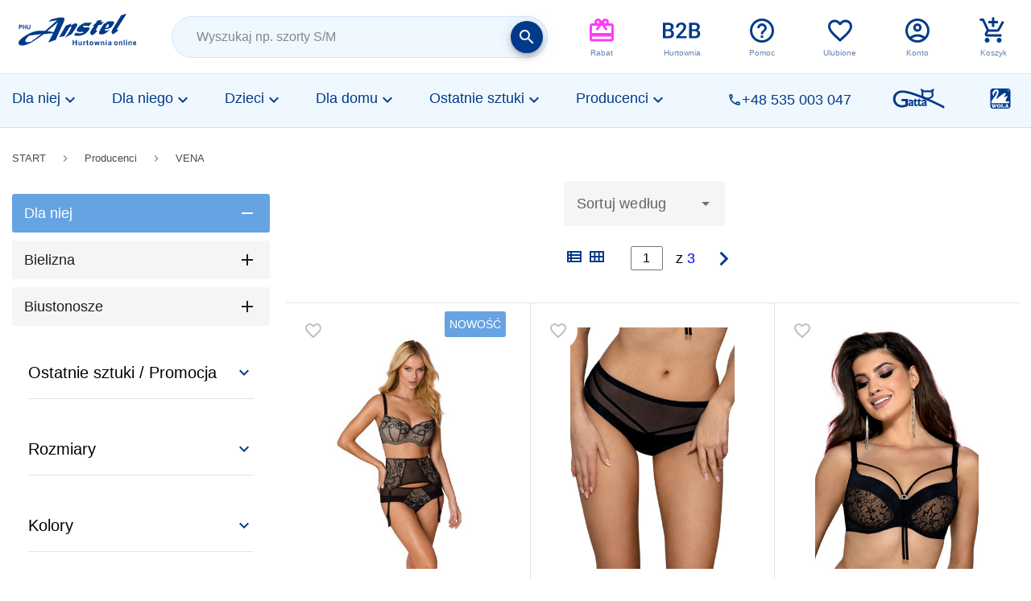

--- FILE ---
content_type: text/html; charset=utf-8
request_url: https://www.anstel.pl/pl/m/vena
body_size: 50442
content:
<!DOCTYPE html>
<html lang="pl">
<head>
  <title>VENA w hurtowni Anstel</title>
  <!-- Google Tag Manager -->
<script>(function(w,d,s,l,i){w[l]=w[l]||[];w[l].push({'gtm.start':
new Date().getTime(),event:'gtm.js'});var f=d.getElementsByTagName(s)[0],
j=d.createElement(s),dl=l!='dataLayer'?'&l='+l:'';j.async=true;j.src=
'https://www.googletagmanager.com/gtm.js?id='+i+dl;f.parentNode.insertBefore(j,f);
})(window,document,'script','dataLayer','GTM-KBFJD2K');</script>
<!-- End Google Tag Manager -->
<!-- Facebook Pixel Code -->
<script>
  setTimeout(function() {
    !function(f,b,e,v,n,t,s)
    {if(f.fbq)return;n=f.fbq=function(){n.callMethod?
    n.callMethod.apply(n,arguments):n.queue.push(arguments)};
    if(!f._fbq)f._fbq=n;n.push=n;n.loaded=!0;n.version='2.0';
    n.queue=[];t=b.createElement(e);t.async=!0;
    t.src=v;s=b.getElementsByTagName(e)[0];
    s.parentNode.insertBefore(t,s)}(window, document,'script',
    'https://connect.facebook.net/en_US/fbevents.js');
    fbq('init', '1884802551687231');
    fbq('track', 'PageView');
  }, 8000)
</script>
<noscript><img height="1" width="1" style="display:none"
  src="https://www.facebook.com/tr?id=1884802551687231&ev=PageView&noscript=1"
/></noscript>
<!-- End Facebook Pixel Code -->
<!-- Global site tag (gtag.js) - Google Analytics -->
<script async src="https://www.googletagmanager.com/gtag/js?id=G-WR1QH6WYQ9"></script>
<script>
  window.dataLayer = window.dataLayer || [];
  function gtag(){dataLayer.push(arguments);}
  gtag('js', new Date());
</script>
    <meta name="robots" content="index, follow">
    <meta charset="UTF-8">
  <link rel="shortcut icon" href="/favicon.ico">
  <link rel="stylesheet" href="/assets/products.min.css?200349872805">
  <link href="https://fonts.googleapis.com/css?family=Material+Icons|Material+Icons+Outlined|Material+Icons+Two+Tone|Material+Icons+Round|Material+Icons+Sharp" rel="preload" as="style" onload="this.onload=null;this.rel='stylesheet'">
  <meta name="viewport" content="width=device-width, initial-scale=1.0">
  <meta http-equiv="X-UA-Compatible" content="IE=edge" />
  <meta name="description" content="VENA | Hurtownia Anstel">
  <link rel="canonical" href="https://www.anstel.pl/pl/m/vena">
</head>
<body>
  <!-- Google Tag Manager (noscript) -->
  <noscript><iframe src="https://www.googletagmanager.com/ns.html?id=GTM-KBFJD2K"
  height="0" width="0" style="display:none;visibility:hidden"></iframe></noscript>
  <!-- End Google Tag Manager (noscript) -->
<div class="cart-dropdown__overlay"></div>
<header class="header">
  <div class="header__top">
    <div class="header__top__container container-1570">
      <div class="header__top__logo">
        <a href="/pl" aria-label="Strona główna">
          <svg width="107" height="40" viewBox="0 0 107 40" fill="none" xmlns="http://www.w3.org/2000/svg">
<g clip-path="url(#clip0)">
<path fill-rule="evenodd" clip-rule="evenodd" d="M0.459401 14.7076V10.7849H1.66567C2.12458 10.7849 2.42615 10.7986 2.57038 10.8398C2.78017 10.8946 2.96373 11.0318 3.10796 11.2238C3.25219 11.4158 3.33086 11.6764 3.33086 11.9919C3.33086 12.2388 3.29152 12.4308 3.19974 12.5954C3.12107 12.7599 3.01618 12.8834 2.88506 12.9794C2.75394 13.0754 2.62283 13.1303 2.49171 13.1714C2.30815 13.2126 2.04591 13.2263 1.70501 13.2263H1.20677V14.7076H0.446289H0.459401ZM1.21988 11.457V12.5679H1.63945C1.94102 12.5679 2.1377 12.5542 2.24259 12.5131C2.34748 12.4719 2.42615 12.4033 2.4786 12.3211C2.53105 12.2388 2.57038 12.129 2.57038 12.0193C2.57038 11.8821 2.53105 11.7587 2.45238 11.6627C2.37371 11.5667 2.26881 11.5118 2.15081 11.4844C2.05903 11.4707 1.87546 11.457 1.61323 11.457H1.2461H1.21988ZM3.96022 14.7076V10.7849H4.7207V12.3211H6.20232V10.7849H6.9628V14.7076H6.20232V12.9931H4.7207V14.7076H3.96022ZM7.73639 10.7849H8.49687V12.9108C8.49687 13.2537 8.50998 13.4732 8.52309 13.5692C8.54932 13.7338 8.62799 13.8572 8.7591 13.9532C8.87711 14.0492 9.04756 14.1041 9.25735 14.1041C9.46713 14.1041 9.63758 14.0629 9.74248 13.9669C9.84737 13.8709 9.91293 13.7612 9.93915 13.624C9.96537 13.4869 9.97849 13.2674 9.97849 12.952V10.7849H10.739V12.8422C10.739 13.3086 10.7127 13.6377 10.6734 13.8435C10.6341 14.0355 10.5554 14.2001 10.4505 14.3372C10.3456 14.4744 10.1883 14.5704 10.0047 14.6527C9.82115 14.735 9.58514 14.7761 9.28357 14.7761C8.92955 14.7761 8.65421 14.735 8.47064 14.6527C8.28708 14.5704 8.14285 14.4607 8.03795 14.3098C7.93306 14.1726 7.85439 14.0218 7.82817 13.8709C7.77572 13.6515 7.7495 13.3223 7.7495 12.8834V10.7986L7.73639 10.7849Z" fill="#013A8B"/>
<path fill-rule="evenodd" clip-rule="evenodd" d="M9.50885 20.6498C8.25425 21.7015 7.34747 22.7152 6.76365 23.7036C6.15498 24.7427 6.03076 25.4775 6.41584 25.9211C6.78849 26.3519 7.422 26.542 8.32879 26.4913C9.01199 26.4533 10.0181 26.2885 11.3224 26.0224C11.4094 25.9464 12.2416 25.3255 13.8316 24.1978C15.2725 23.1714 17.496 21.5241 20.5145 19.2559C16.229 19.6867 12.5646 20.1429 9.52128 20.6498H9.50885ZM25.918 16.5189C26.5267 16.5569 27.3465 16.6583 28.4023 16.8103C29.4582 16.9624 30.5886 17.1525 31.8059 17.3679C33.1599 14.5168 34.4269 11.4884 35.607 8.29517C33.6195 10.1579 30.3898 12.8949 25.9304 16.5189H25.918ZM27.185 8.04174C27.3838 7.83899 27.6322 7.61091 27.8931 7.37016C28.4396 6.8633 28.8868 6.43247 29.2594 6.07767C32.7127 4.92457 35.6815 4.27834 38.1783 4.11361C38.9732 4.06293 39.6813 4.10094 40.29 4.24033C40.8738 4.36703 41.2589 4.63312 41.4452 5.03862C41.6315 5.43143 41.5942 6.02699 41.3458 6.83796C41.1098 7.64893 40.7123 8.64997 40.1533 9.81575L39.0229 12.236L36.1908 18.483C35.0231 21.0426 34.2033 23.0066 33.7561 24.4005C30.5637 25.4142 28.2409 26.2379 26.7751 26.8841C27.3713 25.8704 28.8619 23.0954 31.2345 18.597C29.7066 18.597 28.6632 18.6097 28.0918 18.6477C27.4583 18.711 26.6385 18.8124 25.6074 18.9265C24.5764 19.0532 23.6075 19.1672 22.7132 19.2686C17.26 23.2601 13.1981 25.9337 10.5026 27.2896C7.78223 28.6454 5.54631 29.393 3.80726 29.5071C2.10548 29.6211 0.987531 29.2537 0.42855 28.4173C-0.14285 27.5937 -0.14285 26.694 0.42855 25.7183C1.07448 24.6159 2.36634 23.3488 4.30414 21.9296C6.21709 20.523 8.40332 19.2432 10.8752 18.1028C13.3223 16.9751 15.8191 16.3415 18.3904 16.1768C18.9991 16.1388 19.5705 16.1134 20.1046 16.1261C20.6387 16.1261 21.235 16.1388 21.8809 16.1768C22.5393 16.2148 23.1852 16.2655 23.856 16.3162L28.7253 12.2106C29.6818 11.3997 31.719 9.5623 34.8492 6.6859C33.8307 6.7746 32.6754 6.93932 31.3587 7.16741C30.0544 7.39549 28.6632 7.68695 27.2099 8.01639L27.185 8.04174ZM46.4884 10.1579L47.9418 9.68901L46.8983 11.463C47.2213 11.2983 47.8051 11.0068 48.6374 10.6014C48.9107 10.4747 49.184 10.3353 49.4572 10.1832L50.9478 9.42292C51.6683 9.48627 52.19 9.60031 52.5005 9.73969C52.7987 9.87908 52.985 10.1198 53.0471 10.4493C53.1092 10.7661 53.0844 11.0955 52.9726 11.425C52.8732 11.7291 52.6248 12.236 52.2024 12.9456C51.7055 13.7945 51.0348 14.8083 50.2149 15.974C49.333 17.2158 48.625 18.2802 48.0908 19.1545L44.7991 20.9032L44.2898 21.1819C43.3209 21.7268 42.5631 22.0943 42.029 22.3097C43.9792 19.7754 45.3829 17.7987 46.2151 16.3922C47.2213 14.6815 47.743 13.2117 47.7927 11.9572C47.743 11.9952 47.4946 12.1726 47.0474 12.4767L46.6623 12.7682L45.8177 13.351L41.321 21.1313C39.9049 21.2707 38.3397 21.5748 36.6255 22.0563C36.8988 21.5874 37.0852 21.2707 37.1845 21.1186C37.5199 20.5611 37.7311 20.2189 37.7932 20.1176L37.9795 19.8135C38.1783 19.4333 38.3273 19.1672 38.4143 19.0152L40.29 15.8093C41.234 14.1874 42.0539 12.7428 42.7619 11.463C42.8861 11.425 43.0476 11.3743 43.2215 11.311C43.3954 11.2603 43.5941 11.1842 43.8053 11.1082C44.0289 11.0322 44.2525 10.9562 44.5134 10.8548L46.5133 10.1579H46.4884ZM59.8294 8.87805C59.8791 8.87805 60.5747 8.87805 61.9287 8.90339C63.382 8.90339 64.8229 8.86537 66.2639 8.764C66.239 8.80201 65.9409 9.14414 65.3943 9.80306C64.4875 10.8674 63.8789 11.6531 63.5683 12.1599C62.823 11.8051 61.084 11.5897 58.376 11.5137C58.0407 12.7682 58.9847 13.3257 61.2455 13.1863C62.438 13.1103 63.2205 13.1103 63.5932 13.1863C63.9534 13.275 64.1522 13.4651 64.2019 13.8072C64.2515 14.124 64.0776 14.5928 63.705 15.2264C63.3075 15.898 62.7858 16.5696 62.1274 17.2412C61.4567 17.9128 60.8231 18.445 60.2021 18.8758C59.5686 19.3066 58.6742 19.7121 57.4941 20.1049C56.3265 20.485 55.2085 20.7131 54.1278 20.7892C52.2646 20.9032 50.9354 20.5991 50.1653 19.8768C50.6373 19.3319 51.2584 18.6477 52.0285 17.8494C52.9974 18.3689 54.3141 18.5843 55.9786 18.483C56.8606 18.4323 57.8295 18.1155 58.8854 17.5453C58.5996 17.1905 58.14 17.0257 57.5314 17.0764C57.4071 17.0891 57.2457 17.1018 57.0718 17.1144C56.637 17.1651 56.3886 17.1905 56.3265 17.1905C54.6495 17.2918 53.5316 17.1144 52.9726 16.6329C52.4012 16.1641 52.5005 15.2771 53.2583 13.9846C53.8669 12.9582 54.6371 12.0712 55.5687 11.349C56.4879 10.6267 57.904 9.81574 59.817 8.90339L59.8294 8.87805ZM70.5121 8.10509L71.1456 7.01535C71.2574 6.99001 71.6922 6.91399 72.4375 6.79994C73.7169 6.58453 74.6734 6.41979 75.3069 6.29308C75.2324 6.43247 75.1454 6.58452 75.0461 6.74926C74.8721 7.0407 74.5616 7.5222 74.1144 8.19379C74.3753 8.20646 74.897 8.18111 75.7044 8.13044C76.251 8.09242 76.636 8.05441 76.8348 8.01639C75.7417 9.49894 75.0957 10.3606 74.8721 10.6394C74.251 10.7661 73.4312 10.8801 72.4002 10.9942C71.5555 12.3373 70.9965 13.2497 70.7109 13.7312C70.2512 14.5168 70.0649 15.125 70.127 15.5812C70.2015 16.0247 70.5742 16.3415 71.2574 16.5442L66.9719 20.2316C64.6739 19.598 64.177 18.1535 65.4937 15.9233C65.7049 15.5559 66.1893 14.8336 66.9222 13.7692C67.6799 12.6668 68.1768 11.9319 68.4253 11.5517C68.0277 11.5897 67.5681 11.6658 67.034 11.7798L69.8289 9.23285L69.9904 8.96675L70.4997 8.10509H70.5121ZM80.5364 10.2212L78.2757 13.5538C79.0086 13.5031 79.8284 13.4271 80.7104 13.313C81.083 12.7175 81.2569 12.4387 81.2321 12.4641C81.6793 11.6911 81.8283 11.1336 81.6793 10.7661C81.5178 10.3986 81.1451 10.2085 80.5489 10.2212H80.5364ZM76.7727 10.3353L81.1575 7.56022L84.4245 7.6109C85.4679 7.63625 86.0766 7.88968 86.2504 8.34584C86.4244 8.82735 86.3374 9.35956 85.9896 9.95512C85.8406 10.2085 85.6046 10.5634 85.294 10.9815C84.9089 11.4757 84.3872 12.2106 83.7164 13.1863C82.1761 13.8959 81.0706 14.3267 80.4122 14.4788C79.7415 14.6182 79.1204 14.7196 78.5614 14.7576C78.3503 14.7702 78.1018 14.7702 77.8161 14.7322C78.0024 15.7839 78.4869 16.2781 79.2819 16.2275C80.2135 16.1641 81.2818 15.7333 82.4618 14.9476L82.5612 14.935C80.0644 17.7987 77.667 19.3193 75.369 19.4586C74.1765 19.5347 73.4188 19.408 73.0958 19.0912C72.7729 18.7744 72.661 18.2929 72.7728 17.634C72.8598 17.0004 73.4436 15.7713 74.4995 13.9593L75.9156 11.6404L76.7602 10.3226L76.7727 10.3353ZM92.5856 2.22556L95.4798 1.38927L97.6785 0.730347L91.2937 10.7661L88.7969 14.7069C89.1447 15.1504 89.5671 15.5812 90.0764 16.0247L90.0267 16.1134C88.4367 17.1778 86.9958 18.2295 85.7412 19.2432C84.7226 19.0532 84.1636 18.5717 84.0642 17.7987C83.9649 17.0131 84.3251 15.936 85.1325 14.5548C85.4555 13.9973 86.0144 13.0976 86.797 11.8432C87.5548 10.6267 89.4925 7.4335 92.598 2.23824L92.5856 2.22556Z" fill="#013A8B"/>
<path fill-rule="evenodd" clip-rule="evenodd" d="M48.9951 29.2296V24.5179H49.931V26.3724H51.7649V24.5179H52.7008V29.2296H51.7649V27.1695H49.931V29.2296H48.9951Z" fill="#013A8B"/>
<path fill-rule="evenodd" clip-rule="evenodd" d="M56.3795 29.2296V28.7186C56.2572 28.9008 56.096 29.0443 55.8957 29.1493C55.6976 29.2543 55.4879 29.3068 55.2665 29.3068C55.041 29.3068 54.8386 29.2564 54.6595 29.1557C54.4803 29.055 54.3506 28.9136 54.2705 28.7315C54.1904 28.5493 54.1504 28.2976 54.1504 27.9762V25.8164H55.0389V27.3848C55.0389 27.8648 55.0547 28.1594 55.0863 28.2686C55.12 28.3758 55.1801 28.4615 55.2665 28.5258C55.353 28.5879 55.4626 28.619 55.5954 28.619C55.7471 28.619 55.8831 28.5772 56.0032 28.4937C56.1234 28.408 56.2056 28.3029 56.2499 28.1787C56.2941 28.0523 56.3163 27.7448 56.3163 27.2563V25.8164H57.2047V29.2296H56.3795Z" fill="#013A8B"/>
<path fill-rule="evenodd" clip-rule="evenodd" d="M59.4852 29.2296H58.5967V25.8164H59.4219V26.3017C59.5632 26.0724 59.6896 25.9214 59.8013 25.8486C59.9152 25.7757 60.0438 25.7393 60.1871 25.7393C60.3895 25.7393 60.5844 25.796 60.772 25.9096L60.497 26.697C60.3473 26.5985 60.2082 26.5492 60.0796 26.5492C59.9552 26.5492 59.8498 26.5845 59.7634 26.6552C59.677 26.7238 59.6085 26.8492 59.5579 27.0313C59.5094 27.2134 59.4852 27.5948 59.4852 28.1755V29.2296Z" fill="#013A8B"/>
<path fill-rule="evenodd" clip-rule="evenodd" d="M63.2083 25.8163V26.5363H62.6013V27.9118C62.6013 28.1904 62.6065 28.3532 62.6171 28.4004C62.6297 28.4454 62.6561 28.4829 62.6961 28.5129C62.7383 28.5429 62.7889 28.5578 62.8479 28.5578C62.9301 28.5578 63.0492 28.5289 63.2052 28.4711L63.2811 29.1717C63.0745 29.2617 62.8405 29.3067 62.5791 29.3067C62.4189 29.3067 62.2746 29.2799 62.146 29.2263C62.0174 29.1706 61.9225 29.0999 61.8614 29.0142C61.8024 28.9264 61.7613 28.8085 61.7381 28.6607C61.7191 28.5557 61.7096 28.3436 61.7096 28.0243V26.5363H61.3018V25.8163H61.7096V25.1382L62.6013 24.6111V25.8163H63.2083Z" fill="#013A8B"/>
<path fill-rule="evenodd" clip-rule="evenodd" d="M64.1436 27.4748C64.1436 27.1748 64.2163 26.8845 64.3617 26.6038C64.5072 26.3231 64.7127 26.1089 64.9783 25.961C65.246 25.8132 65.5443 25.7393 65.8731 25.7393C66.3811 25.7393 66.7974 25.9075 67.122 26.2439C67.4466 26.5781 67.6089 27.0013 67.6089 27.5134C67.6089 28.0297 67.4445 28.4583 67.1157 28.799C66.789 29.1375 66.3769 29.3068 65.8794 29.3068C65.5717 29.3068 65.2776 29.2361 64.9973 29.0946C64.719 28.9532 64.5072 28.7465 64.3617 28.4744C64.2163 28.2001 64.1436 27.8669 64.1436 27.4748ZM65.0542 27.523C65.0542 27.8616 65.1332 28.1208 65.2913 28.3008C65.4494 28.4808 65.6444 28.5708 65.8763 28.5708C66.1081 28.5708 66.302 28.4808 66.458 28.3008C66.6161 28.1208 66.6952 27.8594 66.6952 27.5166C66.6952 27.1823 66.6161 26.9252 66.458 26.7452C66.302 26.5653 66.1081 26.4753 65.8763 26.4753C65.6444 26.4753 65.4494 26.5653 65.2913 26.7452C65.1332 26.9252 65.0542 27.1845 65.0542 27.523Z" fill="#013A8B"/>
<path fill-rule="evenodd" clip-rule="evenodd" d="M69.4384 29.2296L68.376 25.8164H69.2392L69.8684 28.0533L70.447 25.8164H71.3038L71.8635 28.0533L72.5053 25.8164H73.3812L72.303 29.2296H71.4493L70.8707 27.0345L70.3015 29.2296H69.4384Z" fill="#013A8B"/>
<path fill-rule="evenodd" clip-rule="evenodd" d="M77.42 29.2296H76.5316V27.4877C76.5316 27.1191 76.5126 26.8813 76.4746 26.7741C76.4367 26.6649 76.3745 26.5803 76.2881 26.5203C76.2038 26.4603 76.1015 26.4303 75.9814 26.4303C75.8275 26.4303 75.6895 26.4731 75.5672 26.5588C75.4449 26.6445 75.3606 26.7581 75.3142 26.8995C75.27 27.0409 75.2479 27.3023 75.2479 27.6837V29.2296H74.3594V25.8164H75.1846V26.3178C75.4776 25.9321 75.8465 25.7393 76.2913 25.7393C76.4873 25.7393 76.6665 25.7757 76.8288 25.8486C76.9911 25.9193 77.1133 26.0103 77.1955 26.1217C77.2799 26.2331 77.3378 26.3596 77.3694 26.501C77.4032 26.6424 77.42 26.8449 77.42 27.1084V29.2296Z" fill="#013A8B"/>
<path fill-rule="evenodd" clip-rule="evenodd" d="M78.8408 25.3536V24.5179H79.7293V25.3536H78.8408ZM78.8408 29.2296V25.8164H79.7293V29.2296H78.8408Z" fill="#013A8B"/>
<path fill-rule="evenodd" clip-rule="evenodd" d="M81.8208 26.8577L81.0145 26.7099C81.1052 26.3799 81.2612 26.1357 81.4825 25.9771C81.7038 25.8185 82.0327 25.7393 82.469 25.7393C82.8653 25.7393 83.1604 25.7875 83.3543 25.8839C83.5482 25.9782 83.6842 26.0992 83.7622 26.2471C83.8423 26.3928 83.8823 26.6617 83.8823 27.0538L83.8728 28.108C83.8728 28.4079 83.8865 28.6297 83.9139 28.7733C83.9434 28.9147 83.9972 29.0668 84.0752 29.2296H83.1962C83.173 29.1696 83.1446 29.0807 83.1108 28.9629C83.0961 28.9093 83.0855 28.874 83.0792 28.8568C82.9274 29.0068 82.7652 29.1193 82.5923 29.1943C82.4195 29.2693 82.235 29.3068 82.039 29.3068C81.6933 29.3068 81.4203 29.2114 81.2201 29.0207C81.0219 28.83 80.9229 28.589 80.9229 28.2976C80.9229 28.1048 80.9682 27.9333 81.0588 27.7834C81.1495 27.6312 81.2759 27.5155 81.4382 27.4362C81.6026 27.3548 81.8387 27.2841 82.1465 27.2241C82.5617 27.1448 82.8495 27.0709 83.0097 27.0024V26.9124C83.0097 26.7388 82.9675 26.6156 82.8832 26.5427C82.7989 26.4678 82.6397 26.4303 82.4058 26.4303C82.2477 26.4303 82.1243 26.4624 82.0358 26.5267C81.9473 26.5888 81.8756 26.6992 81.8208 26.8577ZM83.0097 27.5905C82.8958 27.6291 82.7156 27.6752 82.469 27.7287C82.2224 27.7823 82.0611 27.8348 81.9852 27.8862C81.8693 27.9698 81.8113 28.0758 81.8113 28.2044C81.8113 28.3308 81.8577 28.4401 81.9504 28.5322C82.0432 28.6244 82.1612 28.6704 82.3046 28.6704C82.4648 28.6704 82.6176 28.6168 82.763 28.5097C82.8705 28.4283 82.9412 28.3287 82.9749 28.2108C82.9981 28.1337 83.0097 27.9869 83.0097 27.7705V27.5905Z" fill="#013A8B"/>
<path fill-rule="evenodd" clip-rule="evenodd" d="M86.3115 27.431C86.3115 27.1239 86.3806 26.8266 86.5189 26.5392C86.6572 26.2518 86.8526 26.0324 87.1051 25.881C87.3595 25.7296 87.6431 25.6539 87.9557 25.6539C88.4386 25.6539 88.8344 25.8262 89.143 26.1706C89.4516 26.5129 89.6059 26.9462 89.6059 27.4705C89.6059 27.9993 89.4496 28.4381 89.137 28.7869C88.8264 29.1336 88.4346 29.3069 87.9617 29.3069C87.6692 29.3069 87.3896 29.2345 87.1231 29.0897C86.8586 28.9449 86.6572 28.7332 86.5189 28.4545C86.3806 28.1737 86.3115 27.8325 86.3115 27.431ZM87.1772 27.4804C87.1772 27.8271 87.2523 28.0925 87.4026 28.2768C87.5529 28.4611 87.7383 28.5533 87.9587 28.5533C88.1791 28.5533 88.3635 28.4611 88.5118 28.2768C88.6621 28.0925 88.7372 27.8249 88.7372 27.4738C88.7372 27.1316 88.6621 26.8683 88.5118 26.684C88.3635 26.4997 88.1791 26.4076 87.9587 26.4076C87.7383 26.4076 87.5529 26.4997 87.4026 26.684C87.2523 26.8683 87.1772 27.1338 87.1772 27.4804Z" fill="#013A8B"/>
<path fill-rule="evenodd" clip-rule="evenodd" d="M93.6538 29.2279H92.8092V27.4442C92.8092 27.0669 92.7911 26.8233 92.755 26.7136C92.719 26.6017 92.6599 26.5151 92.5777 26.4536C92.4975 26.3922 92.4004 26.3615 92.2861 26.3615C92.1399 26.3615 92.0086 26.4054 91.8924 26.4931C91.7762 26.5809 91.696 26.6972 91.6519 26.842C91.6098 26.9868 91.5888 27.2544 91.5888 27.645V29.2279H90.7441V25.7329H91.5287V26.2463C91.8072 25.8514 92.1579 25.6539 92.5807 25.6539C92.7671 25.6539 92.9374 25.6912 93.0917 25.7658C93.246 25.8382 93.3622 25.9315 93.4404 26.0455C93.5205 26.1596 93.5757 26.2891 93.6057 26.4339C93.6378 26.5787 93.6538 26.786 93.6538 27.0559V29.2279Z" fill="#013A8B"/>
<path fill-rule="evenodd" clip-rule="evenodd" d="M95.0078 29.228V24.4034H95.8525V29.228H95.0078Z" fill="#013A8B"/>
<path fill-rule="evenodd" clip-rule="evenodd" d="M97.2061 25.2591V24.4034H98.0507V25.2591H97.2061ZM97.2061 29.228V25.733H98.0507V29.228H97.2061Z" fill="#013A8B"/>
<path fill-rule="evenodd" clip-rule="evenodd" d="M102.311 29.2279H101.466V27.4442C101.466 27.0669 101.448 26.8233 101.412 26.7136C101.376 26.6017 101.317 26.5151 101.235 26.4536C101.155 26.3922 101.058 26.3615 100.943 26.3615C100.797 26.3615 100.666 26.4054 100.55 26.4931C100.433 26.5809 100.353 26.6972 100.309 26.842C100.267 26.9868 100.246 27.2544 100.246 27.645V29.2279H99.4014V25.7329H100.186V26.2463C100.464 25.8514 100.815 25.6539 101.238 25.6539C101.424 25.6539 101.595 25.6912 101.749 25.7658C101.903 25.8382 102.019 25.9315 102.098 26.0455C102.178 26.1596 102.233 26.2891 102.263 26.4339C102.295 26.5787 102.311 26.786 102.311 27.0559V29.2279Z" fill="#013A8B"/>
<path fill-rule="evenodd" clip-rule="evenodd" d="M105.511 28.1156L106.353 28.2702C106.245 28.6081 106.073 28.8659 105.839 29.0436C105.606 29.2191 105.315 29.3069 104.964 29.3069C104.409 29.3069 103.998 29.1083 103.732 28.7112C103.521 28.3931 103.416 27.9916 103.416 27.5067C103.416 26.9275 103.554 26.4745 103.831 26.1476C104.107 25.8185 104.457 25.6539 104.88 25.6539C105.355 25.6539 105.73 25.8262 106.004 26.1706C106.279 26.5129 106.41 27.0383 106.398 27.747H104.282C104.288 28.0212 104.356 28.2352 104.486 28.3887C104.616 28.5401 104.779 28.6158 104.973 28.6158C105.105 28.6158 105.217 28.5763 105.307 28.4973C105.397 28.4183 105.465 28.2911 105.511 28.1156ZM105.559 27.1809C105.553 26.9133 105.49 26.7103 105.37 26.5721C105.25 26.4317 105.103 26.3615 104.931 26.3615C104.747 26.3615 104.594 26.435 104.474 26.582C104.354 26.729 104.295 26.9286 104.297 27.1809H105.559Z" fill="#013A8B"/>
</g>
<defs>
<clipPath id="clip0">
<rect width="106.4" height="40" fill="white"/>
</clipPath>
</defs>
</svg>

        </a>
      </div>

      <div class="header__top__search-bar">
        
<div class="search-bar">
  <div class="search-bar__container">
    <form action="/search" method="GET" role="search" class="search-bar__container__search-form">
      <label for="search-field" class="visuallyHidden">Wyszukaj</label>
      <div class="search-bar__container__search-form__search">
        <input type="search" name="q" id="search-field" class="" value="" placeholder="Wyszukaj np. szorty S/M" autocomplete="off" />
        <input type="hidden" name="g" id="GcatInputSearch" class="" value="0" />
        <div class="mdc-touch-target-wrapper">
          <button class="mdc-fab mdc-fab--mini mdc-fab--touch">
            <div class="mdc-fab__ripple"></div>
            <span class="material-icons mdc-button__label">
              search
            </span>
            <div class="mdc-fab__touch"></div>
          </button>
        </div>
      </div>
      <div class="search-bar__results" id="SearchBarResults">
      </div>
    </form>
  </div>
</div>

      </div>

      <div class="header__top__icons">
        <div class="header__top__icons__container">
          <div class="header__top__icons__wish top-icon">
            <a href="#" class="act_button" data-c="newsletter" data-p="discount-choose">
              <span style="color:#ff3bf9" class="material-icons-outlined">
                card_giftcard
              </span>
              <div class="icon-description"><span>Rabat</span></div>
            </a>
          </div>
          <div class="header__top__icons__b2b top-icon">
            <a href="https://hurtownia.anstel.pl">
              <svg width="47" height="20" viewBox="0 0 47 20" fill="none" xmlns="http://www.w3.org/2000/svg">
<path d="M0 19.553V0.264946H6.6104C8.79179 0.264946 10.4521 0.702107 11.5914 1.57643C12.7307 2.45075 13.3003 3.7534 13.3003 5.48438C13.3003 6.36754 13.0618 7.16237 12.5849 7.8689C12.108 8.57542 11.4103 9.12297 10.4919 9.51156C11.534 9.79417 12.3377 10.3285 12.9029 11.1145C13.4769 11.8917 13.7639 12.8278 13.7639 13.9229C13.7639 15.7334 13.1811 17.1243 12.0153 18.0958C10.8584 19.0673 9.19804 19.553 7.03432 19.553H0ZM3.35157 10.8495V16.8771H7.07406C8.12501 16.8771 8.94634 16.6165 9.53806 16.0955C10.1298 15.5744 10.4256 14.8502 10.4256 13.9229C10.4256 11.9182 9.40117 10.8937 7.35225 10.8495H3.35157ZM3.35157 8.38554H6.6369C7.67902 8.38554 8.49152 8.1515 9.0744 7.68343C9.66611 7.20653 9.96197 6.53534 9.96197 5.66984C9.96197 4.71604 9.68819 4.02718 9.14064 3.60327C8.60191 3.17935 7.7585 2.96739 6.6104 2.96739H3.35157V8.38554Z" fill="#013A8B"/>
<path d="M29.568 19.553H16.5989V17.3407L23.0238 10.3329C23.9511 9.2996 24.6091 8.43853 24.9977 7.74967C25.3951 7.05198 25.5938 6.35429 25.5938 5.6566C25.5938 4.73812 25.3333 3.99627 24.8122 3.43105C24.3 2.86583 23.6067 2.58322 22.7324 2.58322C21.6902 2.58322 20.8822 2.90116 20.3081 3.53703C19.7341 4.1729 19.447 5.04281 19.447 6.14675H16.2279C16.2279 4.97215 16.4929 3.91678 17.0228 2.98064C17.5615 2.03567 18.3254 1.30265 19.3146 0.781591C20.3125 0.26053 21.4606 0 22.7589 0C24.6311 0 26.106 0.472487 27.1835 1.41746C28.2697 2.3536 28.8129 3.65184 28.8129 5.31217C28.8129 6.2748 28.5391 7.28602 27.9915 8.3458C27.4528 9.39675 26.5653 10.5934 25.3288 11.9358L20.6128 16.983H29.568V19.553Z" fill="#013A8B"/>
<path d="M32.5354 19.553V0.264946H39.1458C41.3272 0.264946 42.9875 0.702107 44.1268 1.57643C45.266 2.45075 45.8357 3.7534 45.8357 5.48438C45.8357 6.36754 45.5972 7.16237 45.1203 7.8689C44.6434 8.57542 43.9457 9.12297 43.0272 9.51156C44.0694 9.79417 44.873 10.3285 45.4382 11.1145C46.0123 11.8917 46.2993 12.8278 46.2993 13.9229C46.2993 15.7334 45.7164 17.1243 44.5507 18.0958C43.3937 19.0673 41.7334 19.553 39.5697 19.553H32.5354ZM35.8869 10.8495V16.8771H39.6094C40.6604 16.8771 41.4817 16.6165 42.0734 16.0955C42.6651 15.5744 42.961 14.8502 42.961 13.9229C42.961 11.9182 41.9365 10.8937 39.8876 10.8495H35.8869ZM35.8869 8.38554H39.1723C40.2144 8.38554 41.0269 8.1515 41.6098 7.68343C42.2015 7.20653 42.4973 6.53534 42.4973 5.66984C42.4973 4.71604 42.2236 4.02718 41.676 3.60327C41.1373 3.17935 40.2939 2.96739 39.1458 2.96739H35.8869V8.38554Z" fill="#013A8B"/>
</svg>

              <div class="icon-description"><span>Hurtownia</span></div>
            </a>
          </div>
          <div class="header__top__icons__b2b top-icon">
            <a href="#" class="act_button" data-c="start" data-p="help-form">
              <span class="material-icons-outlined">
                  help_outline
              </span>
              <div class="icon-description"><span>Pomoc</span></div>
            </a>
            <!--<a href="#" class="act_button" data-c="newsletter" data-p="discount-init">
              <span style="color:#ff3bf9" class="material-icons-outlined">
                card_giftcard
              </span>
              <div class="icon-description"><span>Rabat</span></div>
            </a>-->
          </div>
          <div class="header__top__icons__wish top-icon">
            <a href="/favorites">
              <span class="material-icons-outlined">
                favorite_border
              </span>
              <div class="icon-description"><span>Ulubione</span></div>
            </a>
          </div>
          <div class="header__top__icons__account top-icon">
            
              <a href="/login">
                <span class="material-icons-outlined">
                  account_circle
                </span>
                <div class="icon-description"><span>Konto</span></div>
              </a>
            
          </div>
          <div class="header__top__icons__cart top-icon">
            <a href="/cart" class="mdc-drawer-app-content">
              <span class="material-icons-outlined">
                add_shopping_cart
              </span>
              
                <span class="cart-badge cart-badge-off">0</span>
              
              <div class="icon-description"><span>Koszyk</span></div>
            </a>
          </div>

          <!--<div class="header__top__icons__lang top-icon">
            <a href="#!">
              <svg width="31" height="30" viewBox="0 0 31 30" fill="none" xmlns="http://www.w3.org/2000/svg" xmlns:xlink="http://www.w3.org/1999/xlink">
                <circle cx="15.2988" cy="15" r="13.5" fill="url(#pattern0)" stroke="#013A8B" stroke-width="3"/>
                <defs>
                  <pattern id="pattern0" patternContentUnits="objectBoundingBox" width="1" height="1">
                    <use xlink:href="#image0" transform="translate(-0.166667) scale(0.0555556)"/>
                  </pattern>
                  <image id="image0" width="24" height="18" xlink:href="[data-uri]"/>
                </defs>
              </svg>
            </a>
          </div>-->
        </div>
        <!--<div class="header__top__icons__hamburger top-icon">
          <span class="material-icons">
            menu
          </span>
        </div>-->
      </div>
    </div>
  </div>

  <div class="navigation">
  <div class="navigation__top"></div>
  <div class="navigation__container container-1570">
    <div class="navigation__menu">
      
        <div class="navigation__menu--start">
          <div class="mdc-menu-surface--anchor">
            <a href="/pl/c/1/bielizna" class="topcat_menu" data-sid="topcat-menu-1">Dla&nbsp;niej<span class="material-icons">expand_more</span></a>
            <div class="navigation__info__menugroup mdc-menu mdc-menu-surface" id="topcat-menu-1" style="margin-top:3rem;">
              <div class="mdc-list-group">
                <ul class="mdc-list">
                  
                    <li class="mdc-list-item" tabindex="0">
                      <span class="mdc-list-item__ripple"></span>
                      <a href="/pl/c/1/bielizna" class="mdc-list-item__text">BIELIZNA</a>
                    </li>
                  
                    <li class="mdc-list-item" tabindex="0">
                      <span class="mdc-list-item__ripple"></span>
                      <a href="/pl/c/1/rajstopy" class="mdc-list-item__text">RAJSTOPY</a>
                    </li>
                  
                    <li class="mdc-list-item" tabindex="0">
                      <span class="mdc-list-item__ripple"></span>
                      <a href="/pl/c/1/ponczochy" class="mdc-list-item__text">POŃCZOCHY</a>
                    </li>
                  
                    <li class="mdc-list-item" tabindex="0">
                      <span class="mdc-list-item__ripple"></span>
                      <a href="/pl/c/1/skarpety" class="mdc-list-item__text">SKARPETY</a>
                    </li>
                  
                    <li class="mdc-list-item" tabindex="0">
                      <span class="mdc-list-item__ripple"></span>
                      <a href="/pl/c/1/biustonosze" class="mdc-list-item__text">BIUSTONOSZE</a>
                    </li>
                  
                    <li class="mdc-list-item" tabindex="0">
                      <span class="mdc-list-item__ripple"></span>
                      <a href="/pl/c/1/odziez" class="mdc-list-item__text">ODZIEŻ</a>
                    </li>
                  
                </ul>
              </div>
            </div>
          </div>
          <div class="mdc-menu-surface--anchor">
            <a href="/pl/c/2/bielizna" class="topcat_menu" data-sid="topcat-menu-2">Dla&nbsp;niego<span class="material-icons">expand_more</span></a>
            <div class="navigation__info__menugroup mdc-menu mdc-menu-surface" id="topcat-menu-2" style="margin-top:3rem;">
              <div class="mdc-list-group">
                <ul class="mdc-list">
                  
                    <li class="mdc-list-item" tabindex="0">
                      <span class="mdc-list-item__ripple"></span>
                      <a href="/pl/c/2/bielizna" class="mdc-list-item__text">BIELIZNA</a>
                    </li>
                  
                    <li class="mdc-list-item" tabindex="0">
                      <span class="mdc-list-item__ripple"></span>
                      <a href="/pl/c/2/rajstopy" class="mdc-list-item__text">RAJSTOPY</a>
                    </li>
                  
                    <li class="mdc-list-item" tabindex="0">
                      <span class="mdc-list-item__ripple"></span>
                      <a href="/pl/c/2/skarpety" class="mdc-list-item__text">SKARPETY</a>
                    </li>
                  
                    <li class="mdc-list-item" tabindex="0">
                      <span class="mdc-list-item__ripple"></span>
                      <a href="/pl/c/2/odziez" class="mdc-list-item__text">ODZIEŻ</a>
                    </li>
                  
                    <li class="mdc-list-item" tabindex="0">
                      <span class="mdc-list-item__ripple"></span>
                      <a href="/pl/c/2/legginsy" class="mdc-list-item__text">LEGGINSY</a>
                    </li>
                  
                </ul>
              </div>
            </div>
          </div>
          <div class="mdc-menu-surface--anchor">
            <a href="/pl/c/3/bielizna" class="topcat_menu" data-sid="topcat-menu-3">Dzieci<span class="material-icons">expand_more</span></a>
            <div class="navigation__info__menugroup mdc-menu mdc-menu-surface" id="topcat-menu-3" style="margin-top:3rem;">
              <div class="mdc-list-group">
                <ul class="mdc-list">
                  
                    <li class="mdc-list-item" tabindex="0">
                      <span class="mdc-list-item__ripple"></span>
                      <a href="/pl/c/3/bielizna" class="mdc-list-item__text">BIELIZNA</a>
                    </li>
                  
                    <li class="mdc-list-item" tabindex="0">
                      <span class="mdc-list-item__ripple"></span>
                      <a href="/pl/c/3/rajstopy" class="mdc-list-item__text">RAJSTOPY</a>
                    </li>
                  
                    <li class="mdc-list-item" tabindex="0">
                      <span class="mdc-list-item__ripple"></span>
                      <a href="/pl/c/3/skarpety" class="mdc-list-item__text">SKARPETY</a>
                    </li>
                  
                    <li class="mdc-list-item" tabindex="0">
                      <span class="mdc-list-item__ripple"></span>
                      <a href="/pl/c/3/odziez" class="mdc-list-item__text">ODZIEŻ</a>
                    </li>
                  
                    <li class="mdc-list-item" tabindex="0">
                      <span class="mdc-list-item__ripple"></span>
                      <a href="/pl/c/3/legginsy" class="mdc-list-item__text">LEGGINSY</a>
                    </li>
                  
                </ul>
              </div>
            </div>
          </div>
          <div class="mdc-menu-surface--anchor">
            <a href="/pl/c/4/dla-domu" class="topcat_menu" data-sid="topcat-menu-4">Dla&nbsp;domu<span class="material-icons">expand_more</span></a>
            <div class="navigation__info__menugroup mdc-menu mdc-menu-surface" id="topcat-menu-4" style="margin-top:3rem;">
              <div class="mdc-list-group">
                <ul class="mdc-list">
                  
                    <li class="mdc-list-item" tabindex="0">
                      <span class="mdc-list-item__ripple"></span>
                      <a href="/pl/c/4/akcesoria" class="mdc-list-item__text">AKCESORIA</a>
                    </li>
                  
                    <li class="mdc-list-item" tabindex="0">
                      <span class="mdc-list-item__ripple"></span>
                      <a href="/pl/c/4/ochrona-i-zdrowie" class="mdc-list-item__text">OCHRONA I ZDROWIE</a>
                    </li>
                  
                    <li class="mdc-list-item" tabindex="0">
                      <span class="mdc-list-item__ripple"></span>
                      <a href="/pl/c/4/dla-domu" class="mdc-list-item__text">DLA DOMU</a>
                    </li>
                  
                </ul>
              </div>
            </div>
          </div>
          <div class="mdc-menu-surface--anchor">
            <a href="/pl/c/wyprzedaz" class="topcat_menu" data-sid="topcat-menu-sale">Ostatnie sztuki<span class="material-icons">expand_more</span></a>
            <div class="navigation__info__menugroup mdc-menu mdc-menu-surface" id="topcat-menu-sale" style="margin-top:3rem;">
              <div class="mdc-list-group">
                <ul class="mdc-list">
                  <li class="mdc-list-item" tabindex="0">
                    <span class="mdc-list-item__ripple"></span>
                      <a href="/pl/c/wyprzedaz/1" class="mdc-list-item__text">Dla&nbsp;niej</a>
                  </li>
                  <li class="mdc-list-item" tabindex="0">
                    <span class="mdc-list-item__ripple"></span>
                      <a href="/pl/c/wyprzedaz/2" class="mdc-list-item__text">Dla&nbsp;niego</a>
                  </li>
                  <li class="mdc-list-item" tabindex="0">
                    <span class="mdc-list-item__ripple"></span>
                      <a href="/pl/c/wyprzedaz/3" class="mdc-list-item__text">Dzieci</a>
                  </li>
                  <li class="mdc-list-item" tabindex="0">
                    <span class="mdc-list-item__ripple"></span>
                      <a href="/pl/c/wyprzedaz/4" class="mdc-list-item__text">Dla&nbsp;domu</a>
                  </li>
                </ul>
              </div>
            </div>
          </div>
          <div class="mdc-menu-surface--anchor">
            <a href="/pl/producenci" class="topcat_menu" data-sid="topcat-menu-makers">Producenci<span class="material-icons">expand_more</span></a>
            <div class="navigation__info__menugroup mdc-menu mdc-menu-surface" id="topcat-menu-makers" style="margin-top:3rem;">
              <div class="mdc-list-group">
                <ul class="mdc-list">
                  
                    <li class="mdc-list-item" tabindex="0">
                      <span class="mdc-list-item__ripple"></span>
                      <a href="/pl/m/adrian" class="mdc-list-item__text">ADRIAN</a>
                    </li>
                  
                    <li class="mdc-list-item" tabindex="0">
                      <span class="mdc-list-item__ripple"></span>
                      <a href="/pl/m/agbo" class="mdc-list-item__text">AGBO</a>
                    </li>
                  
                    <li class="mdc-list-item" tabindex="0">
                      <span class="mdc-list-item__ripple"></span>
                      <a href="/pl/m/aleksandra" class="mdc-list-item__text">ALEKSANDRA</a>
                    </li>
                  
                    <li class="mdc-list-item" tabindex="0">
                      <span class="mdc-list-item__ripple"></span>
                      <a href="/pl/m/alles" class="mdc-list-item__text">ALLES</a>
                    </li>
                  
                    <li class="mdc-list-item" tabindex="0">
                      <span class="mdc-list-item__ripple"></span>
                      <a href="/pl/m/anna" class="mdc-list-item__text">ANNA</a>
                    </li>
                  
                    <li class="mdc-list-item" tabindex="0">
                      <span class="mdc-list-item__ripple"></span>
                      <a href="/pl/m/annes" class="mdc-list-item__text">ANNES</a>
                    </li>
                  
                    <li class="mdc-list-item" tabindex="0">
                      <span class="mdc-list-item__ripple"></span>
                      <a href="/pl/m/arges" class="mdc-list-item__text">ARGES</a>
                    </li>
                  
                    <li class="mdc-list-item" tabindex="0">
                      <span class="mdc-list-item__ripple"></span>
                      <a href="/pl/m/atlantic" class="mdc-list-item__text">ATLANTIC</a>
                    </li>
                  
                    <li class="mdc-list-item" tabindex="0">
                      <span class="mdc-list-item__ripple"></span>
                      <a href="/pl/m/attractive" class="mdc-list-item__text">ATTRACTIVE</a>
                    </li>
                  
                    <li class="mdc-list-item" tabindex="0">
                      <span class="mdc-list-item__ripple"></span>
                      <a href="/pl/m/aurellie" class="mdc-list-item__text">AURELLIE</a>
                    </li>
                  
                    <li class="mdc-list-item" tabindex="0">
                      <span class="mdc-list-item__ripple"></span>
                      <a href="/pl/m/ava" class="mdc-list-item__text">AVA</a>
                    </li>
                  
                    <li class="mdc-list-item" tabindex="0">
                      <span class="mdc-list-item__ripple"></span>
                      <a href="/pl/m/babell" class="mdc-list-item__text">BABELL</a>
                    </li>
                  
                    <li class="mdc-list-item" tabindex="0">
                      <span class="mdc-list-item__ripple"></span>
                      <a href="/pl/m/babella" class="mdc-list-item__text">BABELLA</a>
                    </li>
                  
                    <li class="mdc-list-item" tabindex="0">
                      <span class="mdc-list-item__ripple"></span>
                      <a href="/pl/m/bas-bleu" class="mdc-list-item__text">BAS BLEU</a>
                    </li>
                  
                    <li class="mdc-list-item" tabindex="0">
                      <span class="mdc-list-item__ripple"></span>
                      <a href="/pl/m/basteks" class="mdc-list-item__text">BASTEKS</a>
                    </li>
                  
                    <li class="mdc-list-item" tabindex="0">
                      <span class="mdc-list-item__ripple"></span>
                      <a href="/pl/m/be-snazzy" class="mdc-list-item__text">BE SNAZZY</a>
                    </li>
                  
                    <li class="mdc-list-item" tabindex="0">
                      <span class="mdc-list-item__ripple"></span>
                      <a href="/pl/m/bowix" class="mdc-list-item__text">BOWIX</a>
                    </li>
                  
                    <li class="mdc-list-item" tabindex="0">
                      <span class="mdc-list-item__ripple"></span>
                      <a href="/pl/m/brubeck" class="mdc-list-item__text">BRUBECK</a>
                    </li>
                  
                    <li class="mdc-list-item" tabindex="0">
                      <span class="mdc-list-item__ripple"></span>
                      <a href="/pl/m/c3sabana" class="mdc-list-item__text">C3-SABANA</a>
                    </li>
                  
                    <li class="mdc-list-item" tabindex="0">
                      <span class="mdc-list-item__ripple"></span>
                      <a href="/pl/m/cana" class="mdc-list-item__text">CANA</a>
                    </li>
                  
                    <li class="mdc-list-item" tabindex="0">
                      <span class="mdc-list-item__ripple"></span>
                      <a href="/pl/m/cofashion" class="mdc-list-item__text">COFASHION</a>
                    </li>
                  
                    <li class="mdc-list-item" tabindex="0">
                      <span class="mdc-list-item__ripple"></span>
                      <a href="/pl/m/conte" class="mdc-list-item__text">CONTE</a>
                    </li>
                  
                    <li class="mdc-list-item" tabindex="0">
                      <span class="mdc-list-item__ripple"></span>
                      <a href="/pl/m/cornette" class="mdc-list-item__text">CORNETTE</a>
                    </li>
                  
                    <li class="mdc-list-item" tabindex="0">
                      <span class="mdc-list-item__ripple"></span>
                      <a href="/pl/m/cotonella" class="mdc-list-item__text">COTONELLA</a>
                    </li>
                  
                    <li class="mdc-list-item" tabindex="0">
                      <span class="mdc-list-item__ripple"></span>
                      <a href="/pl/m/cotton-world" class="mdc-list-item__text">COTTON WORLD</a>
                    </li>
                  
                    <li class="mdc-list-item" tabindex="0">
                      <span class="mdc-list-item__ripple"></span>
                      <a href="/pl/m/darex" class="mdc-list-item__text">DAREX</a>
                    </li>
                  
                    <li class="mdc-list-item" tabindex="0">
                      <span class="mdc-list-item__ripple"></span>
                      <a href="/pl/m/de-lafense" class="mdc-list-item__text">DE LAFENSE</a>
                    </li>
                  
                    <li class="mdc-list-item" tabindex="0">
                      <span class="mdc-list-item__ripple"></span>
                      <a href="/pl/m/depol" class="mdc-list-item__text">DEPOL</a>
                    </li>
                  
                    <li class="mdc-list-item" tabindex="0">
                      <span class="mdc-list-item__ripple"></span>
                      <a href="/pl/m/dkaren" class="mdc-list-item__text">DKAREN</a>
                    </li>
                  
                    <li class="mdc-list-item" tabindex="0">
                      <span class="mdc-list-item__ripple"></span>
                      <a href="/pl/m/doctornap" class="mdc-list-item__text">DOCTOR-NAP</a>
                    </li>
                  
                    <li class="mdc-list-item" tabindex="0">
                      <span class="mdc-list-item__ripple"></span>
                      <a href="/pl/m/donna" class="mdc-list-item__text">DONNA</a>
                    </li>
                  
                    <li class="mdc-list-item" tabindex="0">
                      <span class="mdc-list-item__ripple"></span>
                      <a href="/pl/m/dorota" class="mdc-list-item__text">DOROTA</a>
                    </li>
                  
                    <li class="mdc-list-item" tabindex="0">
                      <span class="mdc-list-item__ripple"></span>
                      <a href="/pl/m/dream-of-sonia" class="mdc-list-item__text">DREAM OF SONIA</a>
                    </li>
                  
                    <li class="mdc-list-item" tabindex="0">
                      <span class="mdc-list-item__ripple"></span>
                      <a href="/pl/m/duet" class="mdc-list-item__text">DUET</a>
                    </li>
                  
                    <li class="mdc-list-item" tabindex="0">
                      <span class="mdc-list-item__ripple"></span>
                      <a href="/pl/m/duetbaby" class="mdc-list-item__text">DUETBABY</a>
                    </li>
                  
                    <li class="mdc-list-item" tabindex="0">
                      <span class="mdc-list-item__ripple"></span>
                      <a href="/pl/m/ega" class="mdc-list-item__text">EGA</a>
                    </li>
                  
                    <li class="mdc-list-item" tabindex="0">
                      <span class="mdc-list-item__ripple"></span>
                      <a href="/pl/m/eldar" class="mdc-list-item__text">ELDAR</a>
                    </li>
                  
                    <li class="mdc-list-item" tabindex="0">
                      <span class="mdc-list-item__ripple"></span>
                      <a href="/pl/m/emili" class="mdc-list-item__text">EMILI</a>
                    </li>
                  
                    <li class="mdc-list-item" tabindex="0">
                      <span class="mdc-list-item__ripple"></span>
                      <a href="/pl/m/ewana" class="mdc-list-item__text">EWANA</a>
                    </li>
                  
                    <li class="mdc-list-item" tabindex="0">
                      <span class="mdc-list-item__ripple"></span>
                      <a href="/pl/m/fernand-peril" class="mdc-list-item__text">FERNAND PERIL</a>
                    </li>
                  
                    <li class="mdc-list-item" tabindex="0">
                      <span class="mdc-list-item__ripple"></span>
                      <a href="/pl/m/fiore" class="mdc-list-item__text">FIORE</a>
                    </li>
                  
                    <li class="mdc-list-item" tabindex="0">
                      <span class="mdc-list-item__ripple"></span>
                      <a href="/pl/m/funpol" class="mdc-list-item__text">FUN-POL</a>
                    </li>
                  
                    <li class="mdc-list-item" tabindex="0">
                      <span class="mdc-list-item__ripple"></span>
                      <a href="/pl/m/funnyday" class="mdc-list-item__text">FUNNY-DAY</a>
                    </li>
                  
                    <li class="mdc-list-item" tabindex="0">
                      <span class="mdc-list-item__ripple"></span>
                      <a href="/pl/m/gabidar" class="mdc-list-item__text">GABIDAR</a>
                    </li>
                  
                    <li class="mdc-list-item" tabindex="0">
                      <span class="mdc-list-item__ripple"></span>
                      <a href="/pl/m/gabriella" class="mdc-list-item__text">GABRIELLA</a>
                    </li>
                  
                    <li class="mdc-list-item" tabindex="0">
                      <span class="mdc-list-item__ripple"></span>
                      <a href="/pl/m/gaia" class="mdc-list-item__text">GAIA</a>
                    </li>
                  
                    <li class="mdc-list-item" tabindex="0">
                      <span class="mdc-list-item__ripple"></span>
                      <a href="/pl/m/gajatex" class="mdc-list-item__text">GAJATEX</a>
                    </li>
                  
                    <li class="mdc-list-item" tabindex="0">
                      <span class="mdc-list-item__ripple"></span>
                      <a href="/pl/m/gatta" class="mdc-list-item__text">GATTA</a>
                    </li>
                  
                    <li class="mdc-list-item" tabindex="0">
                      <span class="mdc-list-item__ripple"></span>
                      <a href="/pl/m/giernat" class="mdc-list-item__text">GIERNAT</a>
                    </li>
                  
                    <li class="mdc-list-item" tabindex="0">
                      <span class="mdc-list-item__ripple"></span>
                      <a href="/pl/m/giulia" class="mdc-list-item__text">GIULIA</a>
                    </li>
                  
                    <li class="mdc-list-item" tabindex="0">
                      <span class="mdc-list-item__ripple"></span>
                      <a href="/pl/m/golden-lady" class="mdc-list-item__text">GOLDEN LADY</a>
                    </li>
                  
                    <li class="mdc-list-item" tabindex="0">
                      <span class="mdc-list-item__ripple"></span>
                      <a href="/pl/m/gona" class="mdc-list-item__text">GONA</a>
                    </li>
                  
                    <li class="mdc-list-item" tabindex="0">
                      <span class="mdc-list-item__ripple"></span>
                      <a href="/pl/m/gorsenia" class="mdc-list-item__text">GORSENIA</a>
                    </li>
                  
                    <li class="mdc-list-item" tabindex="0">
                      <span class="mdc-list-item__ripple"></span>
                      <a href="/pl/m/gorteks" class="mdc-list-item__text">GORTEKS</a>
                    </li>
                  
                    <li class="mdc-list-item" tabindex="0">
                      <span class="mdc-list-item__ripple"></span>
                      <a href="/pl/m/gracya" class="mdc-list-item__text">GRACYA</a>
                    </li>
                  
                    <li class="mdc-list-item" tabindex="0">
                      <span class="mdc-list-item__ripple"></span>
                      <a href="/pl/m/gramark" class="mdc-list-item__text">GRAMARK</a>
                    </li>
                  
                    <li class="mdc-list-item" tabindex="0">
                      <span class="mdc-list-item__ripple"></span>
                      <a href="/pl/m/grawex" class="mdc-list-item__text">GRAWEX</a>
                    </li>
                  
                    <li class="mdc-list-item" tabindex="0">
                      <span class="mdc-list-item__ripple"></span>
                      <a href="/pl/m/gucio" class="mdc-list-item__text">GUCIO</a>
                    </li>
                  
                    <li class="mdc-list-item" tabindex="0">
                      <span class="mdc-list-item__ripple"></span>
                      <a href="/pl/m/hajdan" class="mdc-list-item__text">HAJDAN</a>
                    </li>
                  
                    <li class="mdc-list-item" tabindex="0">
                      <span class="mdc-list-item__ripple"></span>
                      <a href="/pl/m/hanna-style" class="mdc-list-item__text">HANNA STYLE</a>
                    </li>
                  
                    <li class="mdc-list-item" tabindex="0">
                      <span class="mdc-list-item__ripple"></span>
                      <a href="/pl/m/henderson" class="mdc-list-item__text">HENDERSON</a>
                    </li>
                  
                    <li class="mdc-list-item" tabindex="0">
                      <span class="mdc-list-item__ripple"></span>
                      <a href="/pl/m/intenso" class="mdc-list-item__text">INTENSO</a>
                    </li>
                  
                    <li class="mdc-list-item" tabindex="0">
                      <span class="mdc-list-item__ripple"></span>
                      <a href="/pl/m/irall" class="mdc-list-item__text">IRALL</a>
                    </li>
                  
                    <li class="mdc-list-item" tabindex="0">
                      <span class="mdc-list-item__ripple"></span>
                      <a href="/pl/m/italian-fashion" class="mdc-list-item__text">ITALIAN FASHION</a>
                    </li>
                  
                    <li class="mdc-list-item" tabindex="0">
                      <span class="mdc-list-item__ripple"></span>
                      <a href="/pl/m/jagoda" class="mdc-list-item__text">JAGODA</a>
                    </li>
                  
                    <li class="mdc-list-item" tabindex="0">
                      <span class="mdc-list-item__ripple"></span>
                      <a href="/pl/m/jarpol" class="mdc-list-item__text">JARPOL</a>
                    </li>
                  
                    <li class="mdc-list-item" tabindex="0">
                      <span class="mdc-list-item__ripple"></span>
                      <a href="/pl/m/jjw" class="mdc-list-item__text">JJW</a>
                    </li>
                  
                    <li class="mdc-list-item" tabindex="0">
                      <span class="mdc-list-item__ripple"></span>
                      <a href="/pl/m/julimex" class="mdc-list-item__text">JULIMEX</a>
                    </li>
                  
                    <li class="mdc-list-item" tabindex="0">
                      <span class="mdc-list-item__ripple"></span>
                      <a href="/pl/m/karolinka" class="mdc-list-item__text">KAROLINKA</a>
                    </li>
                  
                    <li class="mdc-list-item" tabindex="0">
                      <span class="mdc-list-item__ripple"></span>
                      <a href="/pl/m/key" class="mdc-list-item__text">KEY</a>
                    </li>
                  
                    <li class="mdc-list-item" tabindex="0">
                      <span class="mdc-list-item__ripple"></span>
                      <a href="/pl/m/kinga" class="mdc-list-item__text">KINGA</a>
                    </li>
                  
                    <li class="mdc-list-item" tabindex="0">
                      <span class="mdc-list-item__ripple"></span>
                      <a href="/pl/m/knittex" class="mdc-list-item__text">KNITTEX</a>
                    </li>
                  
                    <li class="mdc-list-item" tabindex="0">
                      <span class="mdc-list-item__ripple"></span>
                      <a href="/pl/m/konrad" class="mdc-list-item__text">KONRAD</a>
                    </li>
                  
                    <li class="mdc-list-item" tabindex="0">
                      <span class="mdc-list-item__ripple"></span>
                      <a href="/pl/m/kostar" class="mdc-list-item__text">KOSTAR</a>
                    </li>
                  
                    <li class="mdc-list-item" tabindex="0">
                      <span class="mdc-list-item__ripple"></span>
                      <a href="/pl/m/kuba" class="mdc-list-item__text">KUBA</a>
                    </li>
                  
                    <li class="mdc-list-item" tabindex="0">
                      <span class="mdc-list-item__ripple"></span>
                      <a href="/pl/m/l-l" class="mdc-list-item__text">L L</a>
                    </li>
                  
                    <li class="mdc-list-item" tabindex="0">
                      <span class="mdc-list-item__ripple"></span>
                      <a href="/pl/m/lady-tina" class="mdc-list-item__text">LADY TINA</a>
                    </li>
                  
                    <li class="mdc-list-item" tabindex="0">
                      <span class="mdc-list-item__ripple"></span>
                      <a href="/pl/m/lama" class="mdc-list-item__text">LAMA</a>
                    </li>
                  
                    <li class="mdc-list-item" tabindex="0">
                      <span class="mdc-list-item__ripple"></span>
                      <a href="/pl/m/lapinee" class="mdc-list-item__text">LAPINEE</a>
                    </li>
                  
                    <li class="mdc-list-item" tabindex="0">
                      <span class="mdc-list-item__ripple"></span>
                      <a href="/pl/m/levante" class="mdc-list-item__text">LEVANTE</a>
                    </li>
                  
                    <li class="mdc-list-item" tabindex="0">
                      <span class="mdc-list-item__ripple"></span>
                      <a href="/pl/m/livco-corsetti-fashion" class="mdc-list-item__text">LIVCO CORSETTI FASHION</a>
                    </li>
                  
                    <li class="mdc-list-item" tabindex="0">
                      <span class="mdc-list-item__ripple"></span>
                      <a href="/pl/m/lores" class="mdc-list-item__text">LORES</a>
                    </li>
                  
                    <li class="mdc-list-item" tabindex="0">
                      <span class="mdc-list-item__ripple"></span>
                      <a href="/pl/m/luna" class="mdc-list-item__text">LUNA</a>
                    </li>
                  
                    <li class="mdc-list-item" tabindex="0">
                      <span class="mdc-list-item__ripple"></span>
                      <a href="/pl/m/lupoline" class="mdc-list-item__text">LUPOLINE</a>
                    </li>
                  
                    <li class="mdc-list-item" tabindex="0">
                      <span class="mdc-list-item__ripple"></span>
                      <a href="/pl/m/mmax" class="mdc-list-item__text">M-MAX</a>
                    </li>
                  
                    <li class="mdc-list-item" tabindex="0">
                      <span class="mdc-list-item__ripple"></span>
                      <a href="/pl/m/maria" class="mdc-list-item__text">MA-RIA</a>
                    </li>
                  
                    <li class="mdc-list-item" tabindex="0">
                      <span class="mdc-list-item__ripple"></span>
                      <a href="/pl/m/magnetis" class="mdc-list-item__text">MAGNETIS</a>
                    </li>
                  
                    <li class="mdc-list-item" tabindex="0">
                      <span class="mdc-list-item__ripple"></span>
                      <a href="/pl/m/makadamia" class="mdc-list-item__text">MAKADAMIA</a>
                    </li>
                  
                    <li class="mdc-list-item" tabindex="0">
                      <span class="mdc-list-item__ripple"></span>
                      <a href="/pl/m/makadamia-limited" class="mdc-list-item__text">MAKADAMIA LIMITED</a>
                    </li>
                  
                    <li class="mdc-list-item" tabindex="0">
                      <span class="mdc-list-item__ripple"></span>
                      <a href="/pl/m/marcinkowski" class="mdc-list-item__text">MARCINKOWSKI</a>
                    </li>
                  
                    <li class="mdc-list-item" tabindex="0">
                      <span class="mdc-list-item__ripple"></span>
                      <a href="/pl/m/marilyn" class="mdc-list-item__text">MARILYN</a>
                    </li>
                  
                    <li class="mdc-list-item" tabindex="0">
                      <span class="mdc-list-item__ripple"></span>
                      <a href="/pl/m/martel" class="mdc-list-item__text">MARTEL</a>
                    </li>
                  
                    <li class="mdc-list-item" tabindex="0">
                      <span class="mdc-list-item__ripple"></span>
                      <a href="/pl/m/mat" class="mdc-list-item__text">MAT</a>
                    </li>
                  
                    <li class="mdc-list-item" tabindex="0">
                      <span class="mdc-list-item__ripple"></span>
                      <a href="/pl/m/mediolano" class="mdc-list-item__text">MEDIOLANO</a>
                    </li>
                  
                    <li class="mdc-list-item" tabindex="0">
                      <span class="mdc-list-item__ripple"></span>
                      <a href="/pl/m/medium" class="mdc-list-item__text">MEDIUM</a>
                    </li>
                  
                    <li class="mdc-list-item" tabindex="0">
                      <span class="mdc-list-item__ripple"></span>
                      <a href="/pl/m/mefeminipplex" class="mdc-list-item__text">MEFEMI-NIPPLEX</a>
                    </li>
                  
                    <li class="mdc-list-item" tabindex="0">
                      <span class="mdc-list-item__ripple"></span>
                      <a href="/pl/m/mewa" class="mdc-list-item__text">MEWA</a>
                    </li>
                  
                    <li class="mdc-list-item" tabindex="0">
                      <span class="mdc-list-item__ripple"></span>
                      <a href="/pl/m/mila" class="mdc-list-item__text">MILA</a>
                    </li>
                  
                    <li class="mdc-list-item" tabindex="0">
                      <span class="mdc-list-item__ripple"></span>
                      <a href="/pl/m/mitex" class="mdc-list-item__text">MITEX</a>
                    </li>
                  
                    <li class="mdc-list-item" tabindex="0">
                      <span class="mdc-list-item__ripple"></span>
                      <a href="/pl/m/modo" class="mdc-list-item__text">MODO</a>
                    </li>
                  
                    <li class="mdc-list-item" tabindex="0">
                      <span class="mdc-list-item__ripple"></span>
                      <a href="/pl/m/mona" class="mdc-list-item__text">MONA</a>
                    </li>
                  
                    <li class="mdc-list-item" tabindex="0">
                      <span class="mdc-list-item__ripple"></span>
                      <a href="/pl/m/mondocalza" class="mdc-list-item__text">MONDO-CALZA</a>
                    </li>
                  
                    <li class="mdc-list-item" tabindex="0">
                      <span class="mdc-list-item__ripple"></span>
                      <a href="/pl/m/moraj" class="mdc-list-item__text">MORAJ</a>
                    </li>
                  
                    <li class="mdc-list-item" tabindex="0">
                      <span class="mdc-list-item__ripple"></span>
                      <a href="/pl/m/novika" class="mdc-list-item__text">NOVIKA</a>
                    </li>
                  
                    <li class="mdc-list-item" tabindex="0">
                      <span class="mdc-list-item__ripple"></span>
                      <a href="/pl/m/noviti" class="mdc-list-item__text">NOVITI</a>
                    </li>
                  
                    <li class="mdc-list-item" tabindex="0">
                      <span class="mdc-list-item__ripple"></span>
                      <a href="/pl/m/numinou" class="mdc-list-item__text">NUMINOU</a>
                    </li>
                  
                    <li class="mdc-list-item" tabindex="0">
                      <span class="mdc-list-item__ripple"></span>
                      <a href="/pl/m/obsessive" class="mdc-list-item__text">OBSESSIVE</a>
                    </li>
                  
                    <li class="mdc-list-item" tabindex="0">
                      <span class="mdc-list-item__ripple"></span>
                      <a href="/pl/m/omsa" class="mdc-list-item__text">OMSA</a>
                    </li>
                  
                    <li class="mdc-list-item" tabindex="0">
                      <span class="mdc-list-item__ripple"></span>
                      <a href="/pl/m/pacific-club" class="mdc-list-item__text">PACIFIC CLUB</a>
                    </li>
                  
                    <li class="mdc-list-item" tabindex="0">
                      <span class="mdc-list-item__ripple"></span>
                      <a href="/pl/m/paripari" class="mdc-list-item__text">PARIPARI</a>
                    </li>
                  
                    <li class="mdc-list-item" tabindex="0">
                      <span class="mdc-list-item__ripple"></span>
                      <a href="/pl/m/per-te" class="mdc-list-item__text">PER TE</a>
                    </li>
                  
                    <li class="mdc-list-item" tabindex="0">
                      <span class="mdc-list-item__ripple"></span>
                      <a href="/pl/m/podoland" class="mdc-list-item__text">PODOLAND</a>
                    </li>
                  
                    <li class="mdc-list-item" tabindex="0">
                      <span class="mdc-list-item__ripple"></span>
                      <a href="/pl/m/primo" class="mdc-list-item__text">PRIMO</a>
                    </li>
                  
                    <li class="mdc-list-item" tabindex="0">
                      <span class="mdc-list-item__ripple"></span>
                      <a href="/pl/m/promees" class="mdc-list-item__text">PROMEES</a>
                    </li>
                  
                    <li class="mdc-list-item" tabindex="0">
                      <span class="mdc-list-item__ripple"></span>
                      <a href="/pl/m/rajpol" class="mdc-list-item__text">RAJ-POL</a>
                    </li>
                  
                    <li class="mdc-list-item" tabindex="0">
                      <span class="mdc-list-item__ripple"></span>
                      <a href="/pl/m/regina" class="mdc-list-item__text">REGINA</a>
                    </li>
                  
                    <li class="mdc-list-item" tabindex="0">
                      <span class="mdc-list-item__ripple"></span>
                      <a href="/pl/m/regina-socks" class="mdc-list-item__text">REGINA SOCKS</a>
                    </li>
                  
                    <li class="mdc-list-item" tabindex="0">
                      <span class="mdc-list-item__ripple"></span>
                      <a href="/pl/m/rennox" class="mdc-list-item__text">RENNOX</a>
                    </li>
                  
                    <li class="mdc-list-item" tabindex="0">
                      <span class="mdc-list-item__ripple"></span>
                      <a href="/pl/m/risocks" class="mdc-list-item__text">RISOCKS</a>
                    </li>
                  
                    <li class="mdc-list-item" tabindex="0">
                      <span class="mdc-list-item__ripple"></span>
                      <a href="/pl/m/rossli" class="mdc-list-item__text">ROSSLI</a>
                    </li>
                  
                    <li class="mdc-list-item" tabindex="0">
                      <span class="mdc-list-item__ripple"></span>
                      <a href="/pl/m/roza" class="mdc-list-item__text">ROZA</a>
                    </li>
                  
                    <li class="mdc-list-item" tabindex="0">
                      <span class="mdc-list-item__ripple"></span>
                      <a href="/pl/m/selene" class="mdc-list-item__text">SELENE</a>
                    </li>
                  
                    <li class="mdc-list-item" tabindex="0">
                      <span class="mdc-list-item__ripple"></span>
                      <a href="/pl/m/self" class="mdc-list-item__text">SELF</a>
                    </li>
                  
                    <li class="mdc-list-item" tabindex="0">
                      <span class="mdc-list-item__ripple"></span>
                      <a href="/pl/m/sensis" class="mdc-list-item__text">SENSIS</a>
                    </li>
                  
                    <li class="mdc-list-item" tabindex="0">
                      <span class="mdc-list-item__ripple"></span>
                      <a href="/pl/m/sestosenso" class="mdc-list-item__text">SESTO-SENSO</a>
                    </li>
                  
                    <li class="mdc-list-item" tabindex="0">
                      <span class="mdc-list-item__ripple"></span>
                      <a href="/pl/m/sloggi" class="mdc-list-item__text">SLOGGI</a>
                    </li>
                  
                    <li class="mdc-list-item" tabindex="0">
                      <span class="mdc-list-item__ripple"></span>
                      <a href="/pl/m/sonia" class="mdc-list-item__text">SONIA</a>
                    </li>
                  
                    <li class="mdc-list-item" tabindex="0">
                      <span class="mdc-list-item__ripple"></span>
                      <a href="/pl/m/sotex" class="mdc-list-item__text">SOTEX</a>
                    </li>
                  
                    <li class="mdc-list-item" tabindex="0">
                      <span class="mdc-list-item__ripple"></span>
                      <a href="/pl/m/spaio" class="mdc-list-item__text">SPAIO</a>
                    </li>
                  
                    <li class="mdc-list-item" tabindex="0">
                      <span class="mdc-list-item__ripple"></span>
                      <a href="/pl/m/steven" class="mdc-list-item__text">STEVEN</a>
                    </li>
                  
                    <li class="mdc-list-item" tabindex="0">
                      <span class="mdc-list-item__ripple"></span>
                      <a href="/pl/m/szata" class="mdc-list-item__text">SZATA</a>
                    </li>
                  
                    <li class="mdc-list-item" tabindex="0">
                      <span class="mdc-list-item__ripple"></span>
                      <a href="/pl/m/tak" class="mdc-list-item__text">TAK</a>
                    </li>
                  
                    <li class="mdc-list-item" tabindex="0">
                      <span class="mdc-list-item__ripple"></span>
                      <a href="/pl/m/tamer" class="mdc-list-item__text">TAMER</a>
                    </li>
                  
                    <li class="mdc-list-item" tabindex="0">
                      <span class="mdc-list-item__ripple"></span>
                      <a href="/pl/m/taro" class="mdc-list-item__text">TARO</a>
                    </li>
                  
                    <li class="mdc-list-item" tabindex="0">
                      <span class="mdc-list-item__ripple"></span>
                      <a href="/pl/m/tre-stelle" class="mdc-list-item__text">TRE STELLE</a>
                    </li>
                  
                    <li class="mdc-list-item" tabindex="0">
                      <span class="mdc-list-item__ripple"></span>
                      <a href="/pl/m/unikat" class="mdc-list-item__text">UNIKAT</a>
                    </li>
                  
                    <li class="mdc-list-item" tabindex="0">
                      <span class="mdc-list-item__ripple"></span>
                      <a href="/pl/m/vena" class="mdc-list-item__text">VENA</a>
                    </li>
                  
                    <li class="mdc-list-item" tabindex="0">
                      <span class="mdc-list-item__ripple"></span>
                      <a href="/pl/m/veneziana" class="mdc-list-item__text">VENEZIANA</a>
                    </li>
                  
                    <li class="mdc-list-item" tabindex="0">
                      <span class="mdc-list-item__ripple"></span>
                      <a href="/pl/m/viki-style" class="mdc-list-item__text">VIKI STYLE</a>
                    </li>
                  
                    <li class="mdc-list-item" tabindex="0">
                      <span class="mdc-list-item__ripple"></span>
                      <a href="/pl/m/violana" class="mdc-list-item__text">VIOLANA</a>
                    </li>
                  
                    <li class="mdc-list-item" tabindex="0">
                      <span class="mdc-list-item__ripple"></span>
                      <a href="/pl/m/wadima" class="mdc-list-item__text">WADIMA</a>
                    </li>
                  
                    <li class="mdc-list-item" tabindex="0">
                      <span class="mdc-list-item__ripple"></span>
                      <a href="/pl/m/wola" class="mdc-list-item__text">WOLA</a>
                    </li>
                  
                    <li class="mdc-list-item" tabindex="0">
                      <span class="mdc-list-item__ripple"></span>
                      <a href="/pl/m/wolbar" class="mdc-list-item__text">WOLBAR</a>
                    </li>
                  
                    <li class="mdc-list-item" tabindex="0">
                      <span class="mdc-list-item__ripple"></span>
                      <a href="/pl/m/yo" class="mdc-list-item__text">YO</a>
                    </li>
                  
                    <li class="mdc-list-item" tabindex="0">
                      <span class="mdc-list-item__ripple"></span>
                      <a href="/pl/m/zalewski" class="mdc-list-item__text">ZALEWSKI</a>
                    </li>
                  
                    <li class="mdc-list-item" tabindex="0">
                      <span class="mdc-list-item__ripple"></span>
                      <a href="/pl/m/zenit" class="mdc-list-item__text">ZENIT</a>
                    </li>
                  
                </ul>
              </div>
            </div>
          </div>
        </div>
      
    </div>
    
      <div class="navigation__info">
        <div class="navigation__info__wrapper">
          <div class="navigation__info__wrapper__grid">
            <div class="navigation__info__phone">
            <span class="material-icons-outlined">
              phone
            </span>
            <a href="tel:+48509024287">48 509 024 287</a>
            </div>
            <div class="navigation__info__phone">
              <span class="material-icons-outlined">
                phone
              </span>
              <a href="tel:+48535003047">+48 535 003 047</a>
            </div>
            <div class="navigation__info__brands">
              <div class="navigation__info__brands__item">
                <a href="/pl/m/gatta/">
                  <svg width="117" height="46" viewBox="0 0 117 46" fill="none" xmlns="http://www.w3.org/2000/svg">
<path d="M116.68 40.004C115.971 39.6671 115.266 39.3303 114.556 38.9934C113.248 38.363 111.944 37.7326 110.64 37.0974C109.628 36.6065 108.622 36.1157 107.615 35.6249C106.608 35.134 105.597 34.6432 104.59 34.1523C103.689 33.7144 102.783 33.2765 101.882 32.8386C100.659 32.2467 99.4368 31.6596 98.2143 31.0725C97.6055 30.779 96.9967 30.4902 96.3879 30.2015C94.9977 29.5422 93.6123 28.8877 92.2221 28.2333C91.4072 27.8483 90.597 27.4585 89.7773 27.0784C88.3487 26.4191 86.9154 25.7694 85.482 25.1198C84.9499 24.8792 84.4082 24.6482 83.8761 24.4076C83.4878 24.2343 83.1043 24.0467 82.7016 23.8542C82.8119 23.8253 82.8934 23.806 82.9797 23.7868C84.2596 23.5029 85.4916 23.0842 86.6757 22.5308C87.8022 22.0015 88.8521 21.3374 89.7773 20.4952C90.5107 19.8263 91.1387 19.066 91.6133 18.1854C92.4234 16.6888 92.759 15.0911 92.5721 13.3924C92.4522 12.3 92.0495 11.3135 91.5414 10.3607C91.4982 10.2741 91.4791 10.1538 91.503 10.0575C91.9489 8.28664 92.4043 6.52056 92.8549 4.75447C93.1905 3.44074 93.5212 2.127 93.8472 0.813265C93.9095 0.572654 93.9622 0.327231 94.0294 0.04331C93.713 0.187677 93.4589 0.298358 93.2048 0.418663C92.3755 0.808453 91.551 1.20787 90.7216 1.59766C89.2643 2.29062 87.8022 2.97876 86.3449 3.67172C85.6019 4.02302 84.8588 4.38393 84.1158 4.73041C84.0247 4.77372 83.9049 4.81703 83.809 4.80259C83.0995 4.65823 82.3948 4.46093 81.6806 4.35025C80.7889 4.2155 79.8829 4.1337 78.9817 4.06632C78.5742 4.03264 78.1571 4.08076 77.7449 4.10963C77.1936 4.14813 76.6423 4.19144 76.0958 4.254C75.185 4.35506 74.2933 4.55717 73.4161 4.81703C73.2675 4.86034 73.0901 4.90846 72.9559 4.86034C72.6635 4.75928 72.3854 4.60048 72.1026 4.46574C71.3547 4.10482 70.6069 3.74391 69.8543 3.38299C68.7038 2.82958 67.5485 2.27618 66.398 1.72277C65.3337 1.20787 64.2695 0.683335 63.2053 0.163615C63.0855 0.105869 62.9512 0.0625588 62.7835 0C62.8697 0.336855 62.9369 0.630401 63.0183 0.923946C63.3635 2.20881 63.7087 3.49367 64.049 4.77853C64.2935 5.70248 64.5332 6.62642 64.7825 7.55037C65.0461 8.53206 65.3146 9.51376 65.5782 10.4954C65.5974 10.5628 65.5734 10.6543 65.5399 10.7216C65.0845 11.6456 64.7968 12.6128 64.7106 13.6475C64.653 14.3212 64.677 14.9756 64.8112 15.6301C64.8688 15.9044 64.9359 16.1739 65.0126 16.4963C64.8831 16.4433 64.7968 16.4049 64.7106 16.3712C63.3395 15.8322 61.9637 15.2884 60.5879 14.7543C59.2504 14.2345 57.9082 13.7148 56.5611 13.2192C54.6628 12.5166 52.7644 11.8284 50.8613 11.1547C49.6389 10.7216 48.4069 10.327 47.1749 9.92279C46.3647 9.65812 45.5594 9.38864 44.7444 9.14322C43.1337 8.65237 41.523 8.1519 39.8979 7.70436C38.0619 7.19908 36.2211 6.71305 34.3659 6.27995C32.8606 5.92865 31.3362 5.64473 29.8166 5.356C28.8626 5.17314 27.9039 5.01433 26.9451 4.87959C26.063 4.75447 25.181 4.66304 24.2941 4.59086C23.3881 4.51867 22.4773 4.47055 21.5665 4.44649C20.9864 4.43205 20.4064 4.46093 19.8263 4.4898C19.2271 4.52349 18.6279 4.55717 18.0334 4.63417C17.2281 4.74004 16.4131 4.8459 15.6222 5.02877C13.906 5.42337 12.2473 6.00084 10.6654 6.79004C9.43819 7.406 8.2733 8.12784 7.18511 8.97479C6.2647 9.69662 5.4114 10.481 4.63002 11.352C3.97327 12.0787 3.38363 12.8534 2.85152 13.6763C2.14204 14.7735 1.5524 15.9381 1.11138 17.1652C0.708698 18.2961 0.368339 19.4462 0.229319 20.6444C0.143031 21.3951 0.0183925 22.1506 0.00401113 22.9062C-0.015164 23.8542 0.0375676 24.8022 0.0950931 25.7502C0.123856 26.2843 0.190969 26.8185 0.291638 27.3478C0.497771 28.4258 0.766223 29.4893 1.14493 30.5191C1.58117 31.7029 2.12766 32.829 2.77961 33.9069C3.37404 34.8934 4.07873 35.8029 4.84574 36.6595C5.28677 37.1503 5.76614 37.6123 6.26949 38.0406C6.9598 38.6229 7.66928 39.1907 8.40273 39.7104C9.55803 40.5285 10.8044 41.1926 12.1227 41.7027C13.0958 42.078 14.0882 42.4197 15.0996 42.6796C16.0153 42.9154 16.9548 43.0501 17.8944 43.1704C18.7142 43.2763 19.5435 43.3196 20.3728 43.3629C20.6892 43.3821 21.0056 43.3388 21.322 43.3196C21.8493 43.2907 22.3814 43.2763 22.9087 43.2185C23.7668 43.1223 24.6345 43.0549 25.4734 42.8721C26.7773 42.5881 28.0764 42.2802 29.3468 41.8711C30.8137 41.3995 32.247 40.8028 33.6948 40.2638C33.8769 40.1965 33.9344 40.0906 33.9344 39.8933C33.9296 34.6143 33.9296 29.3401 33.9296 24.0611C33.9296 23.9745 33.9296 23.8879 33.9296 23.8012C29.1071 23.8012 24.3133 23.8012 19.5195 23.8012C19.5195 25.4903 19.5195 27.1602 19.5195 28.8493C22.4773 28.8493 25.4111 28.8493 28.3689 28.8493C28.3689 29.6433 28.3689 30.418 28.3689 31.1976C28.3689 32.8915 28.3689 34.5806 28.3689 36.2745C28.3689 36.4044 28.3736 36.4911 28.2059 36.5584C27.017 37.0204 25.8138 37.4198 24.5722 37.7085C23.4984 37.9588 22.4102 38.1031 21.3124 38.1657C20.5933 38.2042 19.8647 38.1465 19.1408 38.1272C18.9586 38.1224 18.7765 38.1128 18.5991 38.0743C17.7554 37.9058 16.9117 37.7567 16.0776 37.5449C14.812 37.2273 13.6184 36.698 12.5014 36.0243C11.3221 35.3121 10.2292 34.4844 9.33272 33.4305C8.94443 32.9733 8.54175 32.5258 8.20139 32.0349C7.30974 30.7501 6.66258 29.3449 6.24552 27.8339C5.96748 26.8377 5.79491 25.8176 5.75176 24.7877C5.71341 23.7772 5.68944 22.7618 5.88599 21.7609C6.02021 21.0823 6.12088 20.399 6.30784 19.7349C6.7297 18.2239 7.39124 16.8235 8.33561 15.5675C8.77664 14.9804 9.23685 14.403 9.75458 13.8881C10.2579 13.3828 10.838 12.9449 11.4036 12.507C12.4966 11.66 13.719 11.0392 15.0086 10.5628C15.9098 10.2308 16.8302 9.95167 17.789 9.83136C18.5991 9.73031 19.4093 9.61 20.2242 9.55707C20.809 9.51857 21.3987 9.56188 21.9883 9.60038C22.8416 9.6485 23.6901 9.71587 24.5386 9.79286C25.2193 9.85542 25.9001 9.92761 26.576 10.0383C27.6162 10.2067 28.6565 10.3992 29.6919 10.6109C30.9239 10.8612 32.1511 11.1258 33.3736 11.4194C34.6871 11.737 35.991 12.0787 37.2949 12.4396C38.8145 12.8582 40.3294 13.2962 41.8394 13.7437C42.8797 14.0517 43.9151 14.3789 44.9458 14.7206C46.5325 15.2451 48.1145 15.7841 49.6916 16.3375C51.8344 17.0882 53.9773 17.8485 56.1105 18.6185C57.2322 19.0227 58.3444 19.4654 59.4614 19.8889C60.5639 20.3076 61.6665 20.7262 62.7643 21.1545C63.9723 21.6261 65.1756 22.1121 66.374 22.5934C67.4047 23.0072 68.4305 23.4211 69.4564 23.8445C70.3433 24.2103 71.2301 24.5808 72.117 24.9514C73.0518 25.3411 73.9913 25.7357 74.9261 26.1352C75.7267 26.4768 76.5225 26.8185 77.3182 27.165C78.3105 27.5933 79.3028 28.0119 80.2904 28.445C81.1005 28.7963 81.9059 29.162 82.716 29.5182C83.8042 29.9994 84.8924 30.4806 85.9758 30.9666C87.39 31.597 88.8041 32.2322 90.2135 32.8723C91.2058 33.3246 92.1885 33.7818 93.1761 34.2437C94.3841 34.8068 95.5921 35.365 96.7954 35.9328C97.6726 36.3467 98.5547 36.7605 99.4272 37.184C100.698 37.7952 101.973 38.4111 103.243 39.0271C103.957 39.3736 104.672 39.7152 105.376 40.0713C107.131 40.9568 108.881 41.8422 110.63 42.7373C111.68 43.2715 112.725 43.8104 113.77 44.359C114.523 44.7536 115.266 45.1579 116.009 45.5573C116.282 45.7016 116.56 45.846 116.853 46C116.857 45.9374 116.867 45.8989 116.867 45.8604C116.867 43.9981 116.867 42.1406 116.872 40.2783C116.872 40.105 116.795 40.0569 116.68 40.004ZM78.0133 20.7455C77.4668 20.7214 76.9107 20.6685 76.3786 20.5482C75.5253 20.3605 74.6721 20.1584 73.8475 19.8745C72.4286 19.3836 71.1294 18.6714 70.1084 17.5261C69.4948 16.8331 69.0777 16.0439 68.9195 15.1104C68.7805 14.2923 68.8284 13.5079 69.1256 12.7428C69.2647 12.3867 69.4852 12.0642 69.6482 11.7178C69.7009 11.6071 69.7297 11.4627 69.7009 11.3472C69.4037 10.1778 69.0921 9.01329 68.7853 7.84873C68.723 7.60812 68.6558 7.36751 68.5743 7.07396C69.5906 7.61774 70.5638 8.14227 71.5417 8.66199C71.9156 8.85929 72.2895 9.06141 72.673 9.24427C72.7497 9.28277 72.8696 9.27314 72.9559 9.24908C73.9146 8.99885 74.8638 8.7053 75.8321 8.49838C76.4457 8.36364 77.0785 8.34439 77.7065 8.29145C78.1475 8.25777 78.5982 8.21446 79.0392 8.24814C79.8397 8.3107 80.6403 8.38288 81.4265 8.53206C82.3229 8.70049 83.2002 8.96035 84.087 9.1769C84.1542 9.19134 84.2404 9.1769 84.3028 9.14322C85.5012 8.49357 86.6997 7.84392 87.8981 7.18945C87.9604 7.15577 88.0275 7.13171 88.1282 7.0884C88.0515 7.40119 87.9844 7.68511 87.9077 7.97385C87.6344 9.0181 87.3612 10.0623 87.0928 11.1114C87.0784 11.1643 87.1023 11.2413 87.1359 11.2895C87.4043 11.6744 87.692 12.0498 87.946 12.4444C88.2912 12.9834 88.4877 13.5656 88.4973 14.2201C88.5165 15.2692 88.2241 16.2124 87.6201 17.0545C87.1023 17.7811 86.4264 18.3538 85.6738 18.8254C84.8253 19.3499 83.9241 19.7734 82.9605 20.0333C82.1264 20.2594 81.2779 20.4327 80.4294 20.6107C79.6336 20.7792 78.8235 20.784 78.0133 20.7455Z" fill="#013A8B"/>
<path d="M64.8547 37.439C64.8547 36.9193 64.8547 36.3995 64.8547 35.8509C64.6342 35.9664 64.4376 36.0531 64.2555 36.1637C63.4405 36.6642 62.5681 36.9096 61.6093 36.7749C61.1731 36.7123 60.8567 36.515 60.7416 36.0579C60.6745 35.7836 60.641 35.4948 60.641 35.2157C60.6314 33.2187 60.6362 31.2216 60.6362 29.2245C60.6362 29.1331 60.6362 29.0417 60.6362 28.931C61.8154 28.931 62.9659 28.931 64.1213 28.931C64.1213 27.8675 64.1213 26.8232 64.1213 25.7501C62.9516 25.7501 61.8011 25.7501 60.6266 25.7501C60.6266 24.6048 60.6266 23.4884 60.6266 22.343C60.5691 22.396 60.5403 22.4152 60.5115 22.4441C59.9123 23.0938 59.3179 23.7434 58.7139 24.3882C58.1865 24.9561 57.6544 25.5143 57.1319 26.0773C56.8443 26.3853 56.5854 26.7174 56.2882 27.0109C55.9814 27.3141 55.641 27.5836 55.3582 27.829C55.3582 27.2178 55.3582 26.5008 55.3582 25.7549C54.1837 25.7549 53.0332 25.7549 51.8635 25.7549C51.8635 25.1678 51.8635 24.6096 51.8635 24.0466C51.8635 23.4884 51.8635 22.9301 51.8635 22.3286C51.7773 22.4104 51.7245 22.4537 51.6766 22.5067C51.2068 23.0216 50.7418 23.5461 50.272 24.061C49.8597 24.5134 49.4427 24.9609 49.0256 25.4084C48.3593 26.1255 47.6929 26.8425 47.0266 27.5595C46.6671 27.9493 46.3027 28.3343 45.9192 28.7433C45.9001 28.6904 45.8809 28.6422 45.8665 28.5941C45.5693 27.4873 44.9509 26.6355 43.925 26.1062C43.0142 25.6394 42.0267 25.5335 41.0296 25.4806C40.7084 25.4614 40.3776 25.4951 40.0564 25.5287C39.6346 25.5672 39.2079 25.6009 38.7957 25.6875C37.5828 25.9474 36.4994 26.496 35.5119 27.2371C35.3825 27.3333 35.3154 27.4392 35.3154 27.6269C35.3298 28.724 35.3202 29.826 35.3202 30.9232C35.3202 30.9906 35.3202 31.058 35.3202 31.159C35.488 31.0339 35.6222 30.9377 35.7516 30.8414C36.5234 30.2591 37.3 29.6961 38.2012 29.3256C39.1504 28.931 40.1236 28.7385 41.1494 28.8973C41.5617 28.9598 41.926 29.1283 42.1705 29.4892C42.4342 29.8742 42.4869 30.3073 42.4533 30.7548C42.4485 30.8126 42.3622 30.8895 42.2999 30.9136C41.787 31.0965 41.2645 31.2649 40.7467 31.443C39.5099 31.8664 38.254 32.2225 37.1274 32.9155C36.5378 33.2764 36.0105 33.7143 35.603 34.2822C34.9031 35.259 34.7497 36.3562 34.9894 37.5015C35.2722 38.8393 36.1447 39.643 37.4342 40.0039C38.1197 40.1916 38.8148 40.3022 39.5291 40.1964C40.0181 40.1242 40.5166 40.0905 40.9816 39.9461C41.5665 39.7633 42.1226 39.4842 42.7074 39.2387C42.693 39.2243 42.717 39.2436 42.7362 39.2724C43.1101 39.9558 43.9106 40.3744 44.6777 40.2397C45.2146 40.1483 45.7467 40.0183 46.2788 39.8884C46.5281 39.8258 46.7725 39.7344 47.0218 39.6526C46.9211 39.4312 46.8396 39.2532 46.7629 39.0751C46.6191 38.7286 46.4466 38.3918 46.3411 38.0357C46.0822 37.1454 46.0774 36.2215 46.0583 35.3072C46.0247 33.7624 46.0535 32.2129 46.0487 30.6634C46.0487 30.2591 46.0199 29.8501 46.0007 29.4459C45.9911 29.2823 45.972 29.1235 45.9576 28.955C46.7534 28.955 47.5204 28.955 48.3065 28.955C48.3065 29.0561 48.3065 29.1475 48.3065 29.2341C48.3065 31.1831 48.3113 33.132 48.3065 35.081C48.3065 35.8461 48.3305 36.6016 48.4983 37.3524C48.7907 38.6565 49.5146 39.5804 50.7993 40.0087C51.7101 40.3119 52.6449 40.283 53.5893 40.206C54.433 40.1386 55.2096 39.8788 55.9526 39.489C56.0725 39.4264 56.1252 39.3639 56.1204 39.2243C56.1156 38.1656 56.1156 37.1069 56.1156 36.0482C56.1156 35.9905 56.106 35.9328 56.0965 35.8461C55.9478 35.9279 55.8232 35.9953 55.7034 36.0627C54.8213 36.568 53.9105 36.9289 52.8654 36.7797C52.41 36.7171 52.0217 36.414 51.9546 35.9905C51.9019 35.6536 51.8587 35.3168 51.8587 34.9751C51.8492 33.0502 51.8539 31.1253 51.8539 29.2005C51.8539 29.1138 51.8539 29.032 51.8539 28.9454C53.5941 28.9454 55.3103 28.9454 57.0264 28.9454C57.0312 29.0032 57.0312 29.0417 57.0312 29.0802C57.0456 31.313 57.0696 33.5507 57.0744 35.7836C57.0744 36.4284 57.1367 37.0636 57.3237 37.6796C57.6017 38.5795 58.1194 39.3013 58.9679 39.7488C59.4617 40.0039 59.9794 40.1771 60.5355 40.1867C61.2258 40.2012 61.9161 40.2349 62.6016 40.1771C63.2823 40.1194 63.9199 39.8643 64.5383 39.5708C64.754 39.4697 64.8643 39.3446 64.8499 39.0703C64.8355 38.5313 64.8547 37.9828 64.8547 37.439ZM42.4629 36.438C42.4629 36.5054 42.4054 36.5968 42.3479 36.6401C41.5904 37.1839 40.7467 37.439 39.8167 37.3524C39.3182 37.3042 38.882 37.1069 38.7046 36.5872C38.5368 36.0771 38.6279 35.6248 39.0066 35.2157C39.7113 34.4554 40.6317 34.1137 41.5713 33.8009C41.8589 33.7047 42.1513 33.6229 42.4629 33.5266C42.4677 34.5131 42.4725 35.4756 42.4629 36.438Z" fill="#013A8B"/>
<path d="M76.6089 38.031C76.3453 37.16 76.3453 36.2457 76.3261 35.3506C76.2925 33.7385 76.3117 32.1264 76.3165 30.5144C76.3213 29.8214 76.2686 29.1429 76.0768 28.474C75.7796 27.4442 75.19 26.6598 74.2504 26.1449C73.3348 25.6444 72.3281 25.5048 71.3166 25.4856C70.6119 25.4711 69.8976 25.5578 69.2025 25.6685C67.8842 25.8802 66.7289 26.4817 65.6887 27.3094C65.6311 27.3527 65.5832 27.4442 65.5832 27.5115C65.5784 28.705 65.5784 29.9032 65.5784 31.1399C65.6695 31.0822 65.7366 31.0437 65.7989 30.9956C66.6378 30.3459 67.4863 29.7203 68.4739 29.3065C69.4326 28.9071 70.4154 28.7242 71.446 28.8878C71.8439 28.9504 72.2082 29.1188 72.4383 29.4894C72.6876 29.8791 72.7451 30.3122 72.7116 30.7598C72.7068 30.8127 72.6253 30.8801 72.5678 30.9041C72.098 31.0726 71.6234 31.2266 71.1488 31.3902C69.8737 31.8281 68.5602 32.189 67.3953 32.906C66.8008 33.2718 66.2639 33.7097 65.8565 34.2871C65.1949 35.2303 65.0271 36.2698 65.2333 37.391C65.4921 38.7914 66.3886 39.6287 67.6829 39.9944C68.3732 40.1917 69.0827 40.2928 69.8017 40.1917C70.2955 40.1195 70.8084 40.0859 71.2782 39.9367C71.8535 39.7538 72.3952 39.4699 72.9704 39.2245C72.9561 39.2148 72.9752 39.2197 72.98 39.2341C73.354 40.0907 74.121 40.2591 74.9167 40.2206C75.5064 40.1917 76.0912 39.98 76.676 39.8404C76.8822 39.7923 77.0787 39.7105 77.2753 39.6479C77.1938 39.4555 77.1315 39.3063 77.0691 39.1523C76.9109 38.7817 76.724 38.416 76.6089 38.031ZM72.7116 36.4526C72.7116 36.5152 72.6588 36.597 72.6061 36.6355C71.8439 37.1793 70.9906 37.4536 70.0558 37.3477C69.1019 37.2418 68.7951 36.6451 68.8957 35.8222C68.9341 35.5046 69.1881 35.264 69.4278 35.0378C70.238 34.2679 71.2687 33.9743 72.2897 33.6471C72.424 33.6038 72.5582 33.5653 72.7164 33.522C72.7164 34.5133 72.7212 35.4854 72.7116 36.4526Z" fill="#013A8B"/>
</svg>

                </a>
              </div>
              <div class="navigation__info__brands__item">
                <a href="/pl/m/wola">
                  <svg width="46" height="46" viewBox="0 0 46 46" fill="none" xmlns="http://www.w3.org/2000/svg">
<path d="M46 40.0797C46 43.3414 43.3414 46 40.0797 46H5.92035C2.65857 46 0 43.3414 0 40.0797V5.92035C0 2.65857 2.65857 0 5.92035 0H40.0573C43.3191 0 45.9777 2.65857 45.9777 5.92035V40.0797H46Z" fill="#013A8B"/>
<path fill-rule="evenodd" clip-rule="evenodd" d="M41.2862 2.1001C40.5936 2.1001 40.0128 2.39053 39.5883 2.92671C39.2755 3.30651 39.1191 3.77567 39.1191 4.26717C39.1191 4.82569 39.3425 5.36188 39.7447 5.78635C40.1468 6.21083 40.7053 6.43424 41.2639 6.43424C41.8224 6.43424 42.3809 6.21083 42.8054 5.78635C43.2075 5.38422 43.4309 4.84803 43.4309 4.26717C43.4309 3.6863 43.2075 3.15012 42.8054 2.74799C42.4256 2.32351 41.8894 2.1001 41.2862 2.1001ZM41.3085 2.39053C41.8224 2.39053 42.2916 2.5916 42.649 2.94905C43.0065 3.30651 43.1852 3.77567 43.1852 4.28951C43.1852 4.78101 42.9841 5.25017 42.649 5.58529C42.2916 5.94274 41.8001 6.14381 41.3085 6.14381C40.8394 6.14381 40.3479 5.94274 39.9904 5.58529C39.633 5.22783 39.4319 4.75867 39.4319 4.26717C39.4319 3.77567 39.633 3.30651 39.9904 2.92671C40.3255 2.56926 40.7947 2.39053 41.3085 2.39053ZM40.4373 2.99374H41.3532C42.0458 2.99374 42.3809 3.21714 42.3809 3.66396C42.3809 4.02142 42.1798 4.26717 41.8224 4.33419L42.3586 5.45124H41.8447L41.3532 4.40122H40.9064V5.45124H40.4373V2.99374ZM40.8841 3.28417H41.2639C41.6883 3.28417 41.8894 3.39587 41.8894 3.70865C41.8894 3.99908 41.6883 4.08844 41.2639 4.08844H40.8841V3.28417Z" fill="white"/>
<path fill-rule="evenodd" clip-rule="evenodd" d="M2.59166 33.3775L42.5149 33.3551C42.5149 33.3551 43.699 29.6689 41.6213 28.4625C41.6213 28.4625 38.4042 31.0317 35.9244 29.2444C35.9244 29.2444 33.936 28.3954 36.4159 23.8826C36.4159 23.8826 39.834 18.5207 39.2085 17.426C39.2085 17.426 38.9627 16.3313 34.4945 18.8112C34.4945 18.8112 30.3615 21.0453 31.3668 19.1686C31.3668 19.1686 35.1424 12.9132 35.2988 12.1536C35.2988 12.1536 36.2371 9.67373 33.4669 10.4557C33.4669 10.4557 29.0433 11.5057 21.4251 18.0069L15.1696 23.123C15.1696 23.123 12.6451 25.5581 13.9632 22.0059C13.9632 22.0059 19.4144 11.0142 18.9229 6.92579C18.9229 6.92579 18.5431 0.759692 11.8408 2.50229C11.8408 2.50229 8.35563 2.99379 5.47364 8.06518C5.47364 8.06518 3.01614 12.6227 6.56835 14.9462C6.56835 14.9462 6.07685 17.359 7.12687 17.5154C7.12687 17.5154 9.51736 9.67373 11.0142 8.0205C11.0142 8.0205 12.1089 6.52365 12.8462 6.32259C12.8462 6.32259 14.6781 5.13852 14.9909 7.77475C14.9909 7.77475 15.3483 12.0642 9.20458 19.9059C9.20458 19.9059 5.27258 24.1283 4.04382 27.0773C3.95446 27.0773 1.65334 30.2944 2.59166 33.3775Z" fill="white"/>
<path fill-rule="evenodd" clip-rule="evenodd" d="M6.45684 11.1705C6.76961 11.1705 7.01536 11.4163 7.01536 11.7514C7.01536 12.0642 6.76961 12.3099 6.45684 12.3099C6.14407 12.3099 5.87598 12.0642 5.87598 11.7514C5.89832 11.4163 6.14407 11.1705 6.45684 11.1705Z" fill="#013A8B"/>
<path fill-rule="evenodd" clip-rule="evenodd" d="M13.5158 37.7338L11.8626 43.7435H9.36037L8.57844 40.5264L7.77416 43.7435H5.24963L3.61874 37.9349C3.44002 37.2647 3.14958 36.9742 2.63574 36.9519V35.8348H6.29966V36.9519C5.96454 36.9519 5.80816 37.0189 5.80816 37.2423C5.80816 37.3764 5.8305 37.4881 5.85284 37.5551L6.96989 41.5541L7.88587 37.8232C7.77416 37.153 7.57309 36.9742 6.90286 36.9519V35.8348H10.7902V36.9519H10.5221C10.12 36.9519 9.94123 36.9966 9.94123 37.2423C9.94123 37.354 9.96357 37.4434 9.98592 37.5551L10.9689 41.5541L11.9743 37.5328C12.0189 37.3987 12.0189 37.3093 12.0189 37.2423C12.0189 36.9742 11.8402 36.9519 11.3711 36.9519V35.8348H14.3871V36.9519C13.8956 36.9742 13.6722 37.1976 13.5158 37.7338Z" fill="white"/>
<path fill-rule="evenodd" clip-rule="evenodd" d="M19.3701 43.9893C16.5104 43.9893 14.8125 42.3808 14.8125 39.8115C14.8125 37.22 16.5104 35.6338 19.3924 35.6338C22.252 35.6338 23.9499 37.2423 23.9499 39.8115C23.9499 42.4031 22.252 43.9893 19.3701 43.9893ZM19.3924 36.8179C18.2753 36.8179 17.8732 37.7785 17.8732 39.7892C17.8732 41.8222 18.2753 42.7829 19.3924 42.7829C20.5094 42.7829 20.9116 41.8222 20.9116 39.8115C20.9116 37.8009 20.4871 36.8179 19.3924 36.8179Z" fill="white"/>
<path fill-rule="evenodd" clip-rule="evenodd" d="M24.5977 43.7657V42.6487H24.9998C25.603 42.6487 25.6477 42.537 25.6477 41.9561V37.6443C25.6477 37.0858 25.603 36.9741 24.9998 36.9741H24.5977V35.8571H29.3563V36.9741H28.9095C28.2839 36.9741 28.2839 37.1081 28.2839 37.5773V42.604H28.8201C29.5573 42.604 30.0265 42.5817 30.3393 42.2466C30.6744 41.8891 30.7861 41.3082 30.8308 40.4369H32.0595V43.7211H24.5977V43.7657Z" fill="white"/>
<path fill-rule="evenodd" clip-rule="evenodd" d="M37.4881 43.7659V42.6488H37.8455C38.3147 42.6488 38.4934 42.6488 38.4934 42.4031C38.4934 42.2914 38.4711 42.1797 38.4487 42.068L38.1583 41.219H36.0359L35.7902 41.9786C35.7231 42.135 35.6785 42.2914 35.6785 42.4254C35.6785 42.5595 35.8572 42.6488 36.237 42.6488H36.6168V43.7659H33.0869V42.6488H33.3773C33.8018 42.6488 34.0476 42.3807 34.2263 41.8445L36.304 35.8795H39.1637L41.018 41.8222C41.219 42.4478 41.286 42.6488 41.8669 42.6488H42.269V43.7659H37.4881ZM37.0636 37.6891L36.3934 40.0796H37.7785L37.0636 37.6891Z" fill="white"/>
</svg>

                </a>
              </div>
            </div>
          </div>
        </div>
      </div>
    

  </div>

</div>


</header>

<div class="header__cart-dropdown">
  <div class="cart-dropdown">
  <div class="cart-dropdown__header">
    <a href="/cart" class="h6 blue-dark">Koszyk</a>
    <button class="btn">
      <span class="material-icons">
        close
      </span>
    </button>
  </div>
  <div class="cart-dropdown__footer">
    <div class="cart-dropdown__footer__summary">
      <div class="cart-dropdown__footer__items">
        <p class="h7" id="cartGratisShipmentMessage"></p><p id="cartGratisShipment" class="h7"></p>
      </div>
      <div class="cart-dropdown__footer__items">
        <p class="h7">Ilość produktów:</p><p id="cartTotalQuantity" class="h7"></p>
      </div>
      <div class="cart-dropdown__footer__total">
        <strong class="h7">Do zapłaty:</strong><strong id="cartTotalPrice" class="h7"></strong>
      </div>
    </div>
    <div class="cart-dropdown__footer__buttons">
      <!-- <a href="/cart" class="cart-dropdown__footer__cart">Zobacz koszyk</a> -->
      <a href="/order/init" class="cart-dropdown__footer__order">Przejdź do zamówienia</a>
    </div>
  </div>
  <div class="cart-dropdown__wrapper">
    
  </div>
</div>

</div>


<div class="category-header ">
  <div class="category-header__container container-1570">
    <div class="category-header__container__breadcrumbs">
      <a href="/pl">START</a>
      <span class="material-icons-outlined">
        keyboard_arrow_right
      </span>
      <a href="/pl/producenci">Producenci</a>
      <span class="material-icons-outlined">
        keyboard_arrow_right
      </span>
      <a href="/pl/m/vena">VENA</a>
      
      
    </div>
    <div class="category-header__container__title">
      
        <h1 class="h5"></h1>
      
    </div>
  </div>
</div>


<div class="category-page container-1570">

  <div class="category-page__left">

    
  <div class="category-menu category-menu2">
    <div class="category-menu__close">
      <button class="category-menu__close__button btn">
        <span class="material-icons">
          close
        </span>
      </button>
    </div>
    <!-- <div class="category-menu__title">
      <p class="h5"><a href="/pl/m/vena">VENA</a></p>
      <span class="material-icons category-menu__title__more">
        expand_more
      </span>
    </div> -->
    <div class="category-menu__list" style="">
      
        
          <ul class="category-menu__main">
  <li class="category-menu__main__menu-item">
    <div class="item">
      <a href="/pl/m/vena/1" class="body1">
        Dla niej
      </a>
      <div class="menu-item-toggle">
        <span class="plus ">
          <svg width="14" height="14" viewBox="0 0 14 14" fill="none" xmlns="http://www.w3.org/2000/svg">
            <path d="M14 8H8V14H6V8H0V6H6V0H8V6H14V8Z" fill="currentColor"/>
          </svg>
        </span>
        <span class="minus active">
          <svg width="14" height="2" viewBox="0 0 14 2" fill="none" xmlns="http://www.w3.org/2000/svg">
            <path d="M14 2H0V0H14V2Z" fill="currentColor"/>
          </svg>
        </span>
      </div>
    </div>
    <ul class="sub-menu sub-menu-active">
      
        
        <li class="menu-item2">
          <div class="item">
            <a href="/pl/m/vena/1/bielizna" class="body1">
            Bielizna
            </a>
            <div class="menu-item-toggle">
              <span class="plus active">
                <svg width="14" height="14" viewBox="0 0 14 14" fill="none" xmlns="http://www.w3.org/2000/svg">
                  <path d="M14 8H8V14H6V8H0V6H6V0H8V6H14V8Z" fill="currentColor"/>
                </svg>
              </span>
              <span class="minus ">
                <svg width="14" height="2" viewBox="0 0 14 2" fill="none" xmlns="http://www.w3.org/2000/svg">
                  <path d="M14 2H0V0H14V2Z" fill="currentColor"/>
                </svg>
              </span>
            </div>
          </div>
          <ul class="sub-menu__deeper-menu ">
            
  

  

  

  

  

  

  

  

  
  <li class="sub-menu__deeper-menu__item">
    
      <a href="/pl/m/vena/1/bielizna-majtki">Majtki</a>
    
    <ul class="sub-menu__deeper-menu__sub-menu" style="display:block;">
      
        
      
        
        <li class="sub-menu__deeper-menu__sub-menu__item">
          
            <a href="/pl/m/vena/1/bielizna-majtki-figi">Figi</a>
          
          <ul class="sub-menu__deeper-menu__sub-menu__deepest" style=";">
            
          </ul>
        </li>
        
      
        
        <li class="sub-menu__deeper-menu__sub-menu__item">
          
            <a href="/pl/m/vena/1/bielizna-majtki-stringi">Stringi</a>
          
          <ul class="sub-menu__deeper-menu__sub-menu__deepest" style=";">
            
          </ul>
        </li>
        
      
        
      
        
      
    </ul>
  </li>
  

  
  <li class="sub-menu__deeper-menu__item">
    
      <a href="/pl/m/vena/1/bielizna-nocna">Nocna</a>
    
    <ul class="sub-menu__deeper-menu__sub-menu" style="display:block;">
      
        
        <li class="sub-menu__deeper-menu__sub-menu__item">
          
            <a href="/pl/m/vena/1/bielizna-nocna-koszula-nocna-damska">Koszula nocna damska</a>
          
          <ul class="sub-menu__deeper-menu__sub-menu__deepest" style=";">
            
          </ul>
        </li>
        
      
        
      
        
      
        
      
    </ul>
  </li>
  

  

  
  <li class="sub-menu__deeper-menu__item">
    
      <a href="/pl/m/vena/1/bielizna-pas-do-ponczoch">Pas do pończoch</a>
    
    <ul class="sub-menu__deeper-menu__sub-menu" style=";">
      
    </ul>
  </li>
  

  

  


          </ul>
        </li>
        
      
        
        <li class="menu-item2">
          <div class="item">
            <a href="/pl/m/vena/1/biustonosze" class="body1">
            Biustonosze
            </a>
            <div class="menu-item-toggle">
              <span class="plus active">
                <svg width="14" height="14" viewBox="0 0 14 14" fill="none" xmlns="http://www.w3.org/2000/svg">
                  <path d="M14 8H8V14H6V8H0V6H6V0H8V6H14V8Z" fill="currentColor"/>
                </svg>
              </span>
              <span class="minus ">
                <svg width="14" height="2" viewBox="0 0 14 2" fill="none" xmlns="http://www.w3.org/2000/svg">
                  <path d="M14 2H0V0H14V2Z" fill="currentColor"/>
                </svg>
              </span>
            </div>
          </div>
          <ul class="sub-menu__deeper-menu ">
            
  

  
  <li class="sub-menu__deeper-menu__item">
    
      <a href="/pl/m/vena/1/biustonosze-balkonetka">Balkonetka</a>
    
    <ul class="sub-menu__deeper-menu__sub-menu" style=";">
      
    </ul>
  </li>
  

  
  <li class="sub-menu__deeper-menu__item">
    
      <a href="/pl/m/vena/1/biustonosze-bardotka">Bardotka</a>
    
    <ul class="sub-menu__deeper-menu__sub-menu" style=";">
      
    </ul>
  </li>
  

  
  <li class="sub-menu__deeper-menu__item">
    
      <a href="/pl/m/vena/1/biustonosze-do-karmienia">Biustonosze do karmienia</a>
    
    <ul class="sub-menu__deeper-menu__sub-menu" style=";">
      
    </ul>
  </li>
  

  

  

  

  
  <li class="sub-menu__deeper-menu__item">
    
      <a href="/pl/m/vena/1/biustonosze-miekkie-nieusztywniane-soft">Miękkie, nieusztywniane, soft</a>
    
    <ul class="sub-menu__deeper-menu__sub-menu" style=";">
      
    </ul>
  </li>
  

  
  <li class="sub-menu__deeper-menu__item">
    
      <a href="/pl/m/vena/1/biustonosze-modelowane-termicznie">Modelowane termicznie</a>
    
    <ul class="sub-menu__deeper-menu__sub-menu" style=";">
      
    </ul>
  </li>
  

  

  

  
  <li class="sub-menu__deeper-menu__item">
    
      <a href="/pl/m/vena/1/biustonosze-push-up">Push-up</a>
    
    <ul class="sub-menu__deeper-menu__sub-menu" style=";">
      
    </ul>
  </li>
  

  
  <li class="sub-menu__deeper-menu__item">
    
      <a href="/pl/m/vena/1/biustonosze-polgorsety">Półgorsety</a>
    
    <ul class="sub-menu__deeper-menu__sub-menu" style=";">
      
    </ul>
  </li>
  

  
  <li class="sub-menu__deeper-menu__item">
    
      <a href="/pl/m/vena/1/biustonosze-polusztywniane-semi-soft">Półusztywniane, semi-soft</a>
    
    <ul class="sub-menu__deeper-menu__sub-menu" style=";">
      
    </ul>
  </li>
  

  

  

  

  
  <li class="sub-menu__deeper-menu__item">
    
      <a href="/pl/m/vena/1/biustonosze-usztywniane-z-fiszbina">Usztywniane z fiszbiną</a>
    
    <ul class="sub-menu__deeper-menu__sub-menu" style=";">
      
    </ul>
  </li>
  


          </ul>
        </li>
        
      
        
      
        
      
        
      
        
      
    </ul>
  </li>
</ul>

        
        
          
        
        
          
        
        
          
        
      
    </div>
  </div>



    <div class="category-page__sidebar">
  <div class="category-page__sidebar__overlay">
  </div>
  <div class="category-page__sidebar__container">
      <div class="category-page__sidebar__container__close">
    <button class="category-page__sidebar__container__close__button btn">
      <span class="material-icons">
        close
      </span>
    </button>
  </div>
  <div class="category-page__sidebar__container__promosales">
    <div class="category-page__sidebar__container__promosales__title">
      <p class="h6">Ostatnie sztuki / Promocja</p>
      <span class="material-icons category-page__sidebar__container__promosales__title__more">
        expand_more
      </span>
    </div>
      <div class="category-page__sidebar__container__promosales__selection" style="">
       <div class="mdc-form-field">
         <div class="mdc-checkbox">
           <input type="checkbox"
                 class="mdc-checkbox__native-control category-page__sidebar__container__promosale__selection__input promosale-filter-checkbox"
                 id="checkbox-promosale-1" value="1"  data-param="o" />
           <div class="mdc-checkbox__background">
             <svg class="mdc-checkbox__checkmark"
                 viewBox="0 0 24 24">
               <path class="mdc-checkbox__checkmark-path"
                     fill="none"
                     d="M1.73,12.91 8.1,19.28 22.79,4.59"/>
             </svg>
             <div class="mdc-checkbox__mixedmark"></div>
           </div>
           <div class="mdc-checkbox__ripple"></div>
         </div>
         <label class="body1 category-page__sidebar__container__promosale__selection__label" for="checkbox-promosale-1">Ostatnie sztuki</label>
       </div>
       <div class="mdc-form-field">
         <div class="mdc-checkbox">
           <input type="checkbox"
                 class="mdc-checkbox__native-control category-page__sidebar__container__promosale__selection__input promosale-filter-checkbox"
                 id="checkbox-promosale-2" value="2"  data-param="o" />
           <div class="mdc-checkbox__background">
             <svg class="mdc-checkbox__checkmark"
                 viewBox="0 0 24 24">
               <path class="mdc-checkbox__checkmark-path"
                     fill="none"
                     d="M1.73,12.91 8.1,19.28 22.79,4.59"/>
             </svg>
             <div class="mdc-checkbox__mixedmark"></div>
           </div>
           <div class="mdc-checkbox__ripple"></div>
         </div>
         <label class="body1 category-page__sidebar__container__promosale__selection__label" for="checkbox-promosale-2">Promocja</label>
       </div>
    </div>
  </div>
  
  
  
  <div class="category-page__sidebar__container__sizes">
    <div class="category-page__sidebar__container__sizes__title">
      <p class="h6">Rozmiary</p>
      <span class="material-icons category-page__sidebar__container__sizes__title__more">
        expand_more
      </span>
    </div>
    <div class="category-page__sidebar__container__sizes__selection" style="">
      
        
        <div class="mdc-form-field">
          <div class="mdc-checkbox">
            <input type="checkbox"
                  class="mdc-checkbox__native-control category-page__sidebar__container__size__selection__input size-filter-checkbox"
                  id="checkbox-e0bbd855d73e2f078562386f991ca645" value="e0bbd855d73e2f078562386f991ca645"  data-param="s" />
            <div class="mdc-checkbox__background">
              <svg class="mdc-checkbox__checkmark"
                  viewBox="0 0 24 24">
                <path class="mdc-checkbox__checkmark-path"
                      fill="none"
                      d="M1.73,12.91 8.1,19.28 22.79,4.59"/>
              </svg>
              <div class="mdc-checkbox__mixedmark"></div>
            </div>
            <div class="mdc-checkbox__ripple"></div>
          </div>
          <label class="body1 category-page__sidebar__container__size__selection__label" for="checkbox-e0bbd855d73e2f078562386f991ca645">100B</label>
        </div>
      
        
        <div class="mdc-form-field">
          <div class="mdc-checkbox">
            <input type="checkbox"
                  class="mdc-checkbox__native-control category-page__sidebar__container__size__selection__input size-filter-checkbox"
                  id="checkbox-e0abc1cc52d098e46092644e21475ef2" value="e0abc1cc52d098e46092644e21475ef2"  data-param="s" />
            <div class="mdc-checkbox__background">
              <svg class="mdc-checkbox__checkmark"
                  viewBox="0 0 24 24">
                <path class="mdc-checkbox__checkmark-path"
                      fill="none"
                      d="M1.73,12.91 8.1,19.28 22.79,4.59"/>
              </svg>
              <div class="mdc-checkbox__mixedmark"></div>
            </div>
            <div class="mdc-checkbox__ripple"></div>
          </div>
          <label class="body1 category-page__sidebar__container__size__selection__label" for="checkbox-e0abc1cc52d098e46092644e21475ef2">100C</label>
        </div>
      
        
        <div class="mdc-form-field">
          <div class="mdc-checkbox">
            <input type="checkbox"
                  class="mdc-checkbox__native-control category-page__sidebar__container__size__selection__input size-filter-checkbox"
                  id="checkbox-69683167d5a962a8ee9514146f921599" value="69683167d5a962a8ee9514146f921599"  data-param="s" />
            <div class="mdc-checkbox__background">
              <svg class="mdc-checkbox__checkmark"
                  viewBox="0 0 24 24">
                <path class="mdc-checkbox__checkmark-path"
                      fill="none"
                      d="M1.73,12.91 8.1,19.28 22.79,4.59"/>
              </svg>
              <div class="mdc-checkbox__mixedmark"></div>
            </div>
            <div class="mdc-checkbox__ripple"></div>
          </div>
          <label class="body1 category-page__sidebar__container__size__selection__label" for="checkbox-69683167d5a962a8ee9514146f921599">100D</label>
        </div>
      
        
        <div class="mdc-form-field">
          <div class="mdc-checkbox">
            <input type="checkbox"
                  class="mdc-checkbox__native-control category-page__sidebar__container__size__selection__input size-filter-checkbox"
                  id="checkbox-85a4e95a2bd8ce6078645b47d0d5d5b7" value="85a4e95a2bd8ce6078645b47d0d5d5b7"  data-param="s" />
            <div class="mdc-checkbox__background">
              <svg class="mdc-checkbox__checkmark"
                  viewBox="0 0 24 24">
                <path class="mdc-checkbox__checkmark-path"
                      fill="none"
                      d="M1.73,12.91 8.1,19.28 22.79,4.59"/>
              </svg>
              <div class="mdc-checkbox__mixedmark"></div>
            </div>
            <div class="mdc-checkbox__ripple"></div>
          </div>
          <label class="body1 category-page__sidebar__container__size__selection__label" for="checkbox-85a4e95a2bd8ce6078645b47d0d5d5b7">100D MAX</label>
        </div>
      
        
        <div class="mdc-form-field">
          <div class="mdc-checkbox">
            <input type="checkbox"
                  class="mdc-checkbox__native-control category-page__sidebar__container__size__selection__input size-filter-checkbox"
                  id="checkbox-a40cbeabfbe6dbd1ac923ff8da000a5c" value="a40cbeabfbe6dbd1ac923ff8da000a5c"  data-param="s" />
            <div class="mdc-checkbox__background">
              <svg class="mdc-checkbox__checkmark"
                  viewBox="0 0 24 24">
                <path class="mdc-checkbox__checkmark-path"
                      fill="none"
                      d="M1.73,12.91 8.1,19.28 22.79,4.59"/>
              </svg>
              <div class="mdc-checkbox__mixedmark"></div>
            </div>
            <div class="mdc-checkbox__ripple"></div>
          </div>
          <label class="body1 category-page__sidebar__container__size__selection__label" for="checkbox-a40cbeabfbe6dbd1ac923ff8da000a5c">100E</label>
        </div>
      
        
        <div class="mdc-form-field">
          <div class="mdc-checkbox">
            <input type="checkbox"
                  class="mdc-checkbox__native-control category-page__sidebar__container__size__selection__input size-filter-checkbox"
                  id="checkbox-9258cb1a33ca457d2f9b7680ddf4e491" value="9258cb1a33ca457d2f9b7680ddf4e491"  data-param="s" />
            <div class="mdc-checkbox__background">
              <svg class="mdc-checkbox__checkmark"
                  viewBox="0 0 24 24">
                <path class="mdc-checkbox__checkmark-path"
                      fill="none"
                      d="M1.73,12.91 8.1,19.28 22.79,4.59"/>
              </svg>
              <div class="mdc-checkbox__mixedmark"></div>
            </div>
            <div class="mdc-checkbox__ripple"></div>
          </div>
          <label class="body1 category-page__sidebar__container__size__selection__label" for="checkbox-9258cb1a33ca457d2f9b7680ddf4e491">100E MAX</label>
        </div>
      
        
        <div class="mdc-form-field">
          <div class="mdc-checkbox">
            <input type="checkbox"
                  class="mdc-checkbox__native-control category-page__sidebar__container__size__selection__input size-filter-checkbox"
                  id="checkbox-c23a87373a6c5b65bd641679eda9b8d8" value="c23a87373a6c5b65bd641679eda9b8d8"  data-param="s" />
            <div class="mdc-checkbox__background">
              <svg class="mdc-checkbox__checkmark"
                  viewBox="0 0 24 24">
                <path class="mdc-checkbox__checkmark-path"
                      fill="none"
                      d="M1.73,12.91 8.1,19.28 22.79,4.59"/>
              </svg>
              <div class="mdc-checkbox__mixedmark"></div>
            </div>
            <div class="mdc-checkbox__ripple"></div>
          </div>
          <label class="body1 category-page__sidebar__container__size__selection__label" for="checkbox-c23a87373a6c5b65bd641679eda9b8d8">105B</label>
        </div>
      
        
        <div class="mdc-form-field">
          <div class="mdc-checkbox">
            <input type="checkbox"
                  class="mdc-checkbox__native-control category-page__sidebar__container__size__selection__input size-filter-checkbox"
                  id="checkbox-1987d708c16ff229a4e72a0880b167c5" value="1987d708c16ff229a4e72a0880b167c5"  data-param="s" />
            <div class="mdc-checkbox__background">
              <svg class="mdc-checkbox__checkmark"
                  viewBox="0 0 24 24">
                <path class="mdc-checkbox__checkmark-path"
                      fill="none"
                      d="M1.73,12.91 8.1,19.28 22.79,4.59"/>
              </svg>
              <div class="mdc-checkbox__mixedmark"></div>
            </div>
            <div class="mdc-checkbox__ripple"></div>
          </div>
          <label class="body1 category-page__sidebar__container__size__selection__label" for="checkbox-1987d708c16ff229a4e72a0880b167c5">105C</label>
        </div>
      
        
        <div class="mdc-form-field">
          <div class="mdc-checkbox">
            <input type="checkbox"
                  class="mdc-checkbox__native-control category-page__sidebar__container__size__selection__input size-filter-checkbox"
                  id="checkbox-27efcddebde26f2c074bfd889e02b4b1" value="27efcddebde26f2c074bfd889e02b4b1"  data-param="s" />
            <div class="mdc-checkbox__background">
              <svg class="mdc-checkbox__checkmark"
                  viewBox="0 0 24 24">
                <path class="mdc-checkbox__checkmark-path"
                      fill="none"
                      d="M1.73,12.91 8.1,19.28 22.79,4.59"/>
              </svg>
              <div class="mdc-checkbox__mixedmark"></div>
            </div>
            <div class="mdc-checkbox__ripple"></div>
          </div>
          <label class="body1 category-page__sidebar__container__size__selection__label" for="checkbox-27efcddebde26f2c074bfd889e02b4b1">105D</label>
        </div>
      
        
        <div class="mdc-form-field">
          <div class="mdc-checkbox">
            <input type="checkbox"
                  class="mdc-checkbox__native-control category-page__sidebar__container__size__selection__input size-filter-checkbox"
                  id="checkbox-b4916bf0f7c94a403a2f374a0441d302" value="b4916bf0f7c94a403a2f374a0441d302"  data-param="s" />
            <div class="mdc-checkbox__background">
              <svg class="mdc-checkbox__checkmark"
                  viewBox="0 0 24 24">
                <path class="mdc-checkbox__checkmark-path"
                      fill="none"
                      d="M1.73,12.91 8.1,19.28 22.79,4.59"/>
              </svg>
              <div class="mdc-checkbox__mixedmark"></div>
            </div>
            <div class="mdc-checkbox__ripple"></div>
          </div>
          <label class="body1 category-page__sidebar__container__size__selection__label" for="checkbox-b4916bf0f7c94a403a2f374a0441d302">2XL</label>
        </div>
      
        
        <div class="mdc-form-field">
          <div class="mdc-checkbox">
            <input type="checkbox"
                  class="mdc-checkbox__native-control category-page__sidebar__container__size__selection__input size-filter-checkbox"
                  id="checkbox-578492a364fec54ec2ebee80196fa6c6" value="578492a364fec54ec2ebee80196fa6c6"  data-param="s" />
            <div class="mdc-checkbox__background">
              <svg class="mdc-checkbox__checkmark"
                  viewBox="0 0 24 24">
                <path class="mdc-checkbox__checkmark-path"
                      fill="none"
                      d="M1.73,12.91 8.1,19.28 22.79,4.59"/>
              </svg>
              <div class="mdc-checkbox__mixedmark"></div>
            </div>
            <div class="mdc-checkbox__ripple"></div>
          </div>
          <label class="body1 category-page__sidebar__container__size__selection__label" for="checkbox-578492a364fec54ec2ebee80196fa6c6">3XL</label>
        </div>
      
        
        <div class="mdc-form-field">
          <div class="mdc-checkbox">
            <input type="checkbox"
                  class="mdc-checkbox__native-control category-page__sidebar__container__size__selection__input size-filter-checkbox"
                  id="checkbox-30098ebf4efbf4968fde7c59577efb0d" value="30098ebf4efbf4968fde7c59577efb0d"  data-param="s" />
            <div class="mdc-checkbox__background">
              <svg class="mdc-checkbox__checkmark"
                  viewBox="0 0 24 24">
                <path class="mdc-checkbox__checkmark-path"
                      fill="none"
                      d="M1.73,12.91 8.1,19.28 22.79,4.59"/>
              </svg>
              <div class="mdc-checkbox__mixedmark"></div>
            </div>
            <div class="mdc-checkbox__ripple"></div>
          </div>
          <label class="body1 category-page__sidebar__container__size__selection__label" for="checkbox-30098ebf4efbf4968fde7c59577efb0d">65C</label>
        </div>
      
        
        <div class="mdc-form-field">
          <div class="mdc-checkbox">
            <input type="checkbox"
                  class="mdc-checkbox__native-control category-page__sidebar__container__size__selection__input size-filter-checkbox"
                  id="checkbox-d0125716d0ae6ed804473756a0cf5cab" value="d0125716d0ae6ed804473756a0cf5cab"  data-param="s" />
            <div class="mdc-checkbox__background">
              <svg class="mdc-checkbox__checkmark"
                  viewBox="0 0 24 24">
                <path class="mdc-checkbox__checkmark-path"
                      fill="none"
                      d="M1.73,12.91 8.1,19.28 22.79,4.59"/>
              </svg>
              <div class="mdc-checkbox__mixedmark"></div>
            </div>
            <div class="mdc-checkbox__ripple"></div>
          </div>
          <label class="body1 category-page__sidebar__container__size__selection__label" for="checkbox-d0125716d0ae6ed804473756a0cf5cab">65D</label>
        </div>
      
        
        <div class="mdc-form-field">
          <div class="mdc-checkbox">
            <input type="checkbox"
                  class="mdc-checkbox__native-control category-page__sidebar__container__size__selection__input size-filter-checkbox"
                  id="checkbox-3ced68ed157b29f8ba785c97208023ba" value="3ced68ed157b29f8ba785c97208023ba"  data-param="s" />
            <div class="mdc-checkbox__background">
              <svg class="mdc-checkbox__checkmark"
                  viewBox="0 0 24 24">
                <path class="mdc-checkbox__checkmark-path"
                      fill="none"
                      d="M1.73,12.91 8.1,19.28 22.79,4.59"/>
              </svg>
              <div class="mdc-checkbox__mixedmark"></div>
            </div>
            <div class="mdc-checkbox__ripple"></div>
          </div>
          <label class="body1 category-page__sidebar__container__size__selection__label" for="checkbox-3ced68ed157b29f8ba785c97208023ba">65E</label>
        </div>
      
        
        <div class="mdc-form-field">
          <div class="mdc-checkbox">
            <input type="checkbox"
                  class="mdc-checkbox__native-control category-page__sidebar__container__size__selection__input size-filter-checkbox"
                  id="checkbox-ea0767dce35bc11b3445e445b2131760" value="ea0767dce35bc11b3445e445b2131760"  data-param="s" />
            <div class="mdc-checkbox__background">
              <svg class="mdc-checkbox__checkmark"
                  viewBox="0 0 24 24">
                <path class="mdc-checkbox__checkmark-path"
                      fill="none"
                      d="M1.73,12.91 8.1,19.28 22.79,4.59"/>
              </svg>
              <div class="mdc-checkbox__mixedmark"></div>
            </div>
            <div class="mdc-checkbox__ripple"></div>
          </div>
          <label class="body1 category-page__sidebar__container__size__selection__label" for="checkbox-ea0767dce35bc11b3445e445b2131760">65F</label>
        </div>
      
        
        <div class="mdc-form-field">
          <div class="mdc-checkbox">
            <input type="checkbox"
                  class="mdc-checkbox__native-control category-page__sidebar__container__size__selection__input size-filter-checkbox"
                  id="checkbox-39763004fc438819994beac6e5099eda" value="39763004fc438819994beac6e5099eda"  data-param="s" />
            <div class="mdc-checkbox__background">
              <svg class="mdc-checkbox__checkmark"
                  viewBox="0 0 24 24">
                <path class="mdc-checkbox__checkmark-path"
                      fill="none"
                      d="M1.73,12.91 8.1,19.28 22.79,4.59"/>
              </svg>
              <div class="mdc-checkbox__mixedmark"></div>
            </div>
            <div class="mdc-checkbox__ripple"></div>
          </div>
          <label class="body1 category-page__sidebar__container__size__selection__label" for="checkbox-39763004fc438819994beac6e5099eda">65G</label>
        </div>
      
        
        <div class="mdc-form-field">
          <div class="mdc-checkbox">
            <input type="checkbox"
                  class="mdc-checkbox__native-control category-page__sidebar__container__size__selection__input size-filter-checkbox"
                  id="checkbox-ff9b0e619da122c4ee67b9253ee87494" value="ff9b0e619da122c4ee67b9253ee87494"  data-param="s" />
            <div class="mdc-checkbox__background">
              <svg class="mdc-checkbox__checkmark"
                  viewBox="0 0 24 24">
                <path class="mdc-checkbox__checkmark-path"
                      fill="none"
                      d="M1.73,12.91 8.1,19.28 22.79,4.59"/>
              </svg>
              <div class="mdc-checkbox__mixedmark"></div>
            </div>
            <div class="mdc-checkbox__ripple"></div>
          </div>
          <label class="body1 category-page__sidebar__container__size__selection__label" for="checkbox-ff9b0e619da122c4ee67b9253ee87494">65H</label>
        </div>
      
        
        <div class="mdc-form-field">
          <div class="mdc-checkbox">
            <input type="checkbox"
                  class="mdc-checkbox__native-control category-page__sidebar__container__size__selection__input size-filter-checkbox"
                  id="checkbox-273072edf674dad4b04d1ae6e56e3791" value="273072edf674dad4b04d1ae6e56e3791"  data-param="s" />
            <div class="mdc-checkbox__background">
              <svg class="mdc-checkbox__checkmark"
                  viewBox="0 0 24 24">
                <path class="mdc-checkbox__checkmark-path"
                      fill="none"
                      d="M1.73,12.91 8.1,19.28 22.79,4.59"/>
              </svg>
              <div class="mdc-checkbox__mixedmark"></div>
            </div>
            <div class="mdc-checkbox__ripple"></div>
          </div>
          <label class="body1 category-page__sidebar__container__size__selection__label" for="checkbox-273072edf674dad4b04d1ae6e56e3791">65I</label>
        </div>
      
        
        <div class="mdc-form-field">
          <div class="mdc-checkbox">
            <input type="checkbox"
                  class="mdc-checkbox__native-control category-page__sidebar__container__size__selection__input size-filter-checkbox"
                  id="checkbox-a19a1afc933e04d97116991ae1dba813" value="a19a1afc933e04d97116991ae1dba813"  data-param="s" />
            <div class="mdc-checkbox__background">
              <svg class="mdc-checkbox__checkmark"
                  viewBox="0 0 24 24">
                <path class="mdc-checkbox__checkmark-path"
                      fill="none"
                      d="M1.73,12.91 8.1,19.28 22.79,4.59"/>
              </svg>
              <div class="mdc-checkbox__mixedmark"></div>
            </div>
            <div class="mdc-checkbox__ripple"></div>
          </div>
          <label class="body1 category-page__sidebar__container__size__selection__label" for="checkbox-a19a1afc933e04d97116991ae1dba813">65J</label>
        </div>
      
        
        <div class="mdc-form-field">
          <div class="mdc-checkbox">
            <input type="checkbox"
                  class="mdc-checkbox__native-control category-page__sidebar__container__size__selection__input size-filter-checkbox"
                  id="checkbox-23f770428731e12adf3092965fee43bb" value="23f770428731e12adf3092965fee43bb"  data-param="s" />
            <div class="mdc-checkbox__background">
              <svg class="mdc-checkbox__checkmark"
                  viewBox="0 0 24 24">
                <path class="mdc-checkbox__checkmark-path"
                      fill="none"
                      d="M1.73,12.91 8.1,19.28 22.79,4.59"/>
              </svg>
              <div class="mdc-checkbox__mixedmark"></div>
            </div>
            <div class="mdc-checkbox__ripple"></div>
          </div>
          <label class="body1 category-page__sidebar__container__size__selection__label" for="checkbox-23f770428731e12adf3092965fee43bb">65J MAX</label>
        </div>
      
        
        <div class="mdc-form-field">
          <div class="mdc-checkbox">
            <input type="checkbox"
                  class="mdc-checkbox__native-control category-page__sidebar__container__size__selection__input size-filter-checkbox"
                  id="checkbox-053ae105ec46e7f70a37c51f546a6fef" value="053ae105ec46e7f70a37c51f546a6fef"  data-param="s" />
            <div class="mdc-checkbox__background">
              <svg class="mdc-checkbox__checkmark"
                  viewBox="0 0 24 24">
                <path class="mdc-checkbox__checkmark-path"
                      fill="none"
                      d="M1.73,12.91 8.1,19.28 22.79,4.59"/>
              </svg>
              <div class="mdc-checkbox__mixedmark"></div>
            </div>
            <div class="mdc-checkbox__ripple"></div>
          </div>
          <label class="body1 category-page__sidebar__container__size__selection__label" for="checkbox-053ae105ec46e7f70a37c51f546a6fef">65K</label>
        </div>
      
        
        <div class="mdc-form-field">
          <div class="mdc-checkbox">
            <input type="checkbox"
                  class="mdc-checkbox__native-control category-page__sidebar__container__size__selection__input size-filter-checkbox"
                  id="checkbox-84db1d9c1a5ee6ff521cbf69c68f2d15" value="84db1d9c1a5ee6ff521cbf69c68f2d15"  data-param="s" />
            <div class="mdc-checkbox__background">
              <svg class="mdc-checkbox__checkmark"
                  viewBox="0 0 24 24">
                <path class="mdc-checkbox__checkmark-path"
                      fill="none"
                      d="M1.73,12.91 8.1,19.28 22.79,4.59"/>
              </svg>
              <div class="mdc-checkbox__mixedmark"></div>
            </div>
            <div class="mdc-checkbox__ripple"></div>
          </div>
          <label class="body1 category-page__sidebar__container__size__selection__label" for="checkbox-84db1d9c1a5ee6ff521cbf69c68f2d15">70B</label>
        </div>
      
        
        <div class="mdc-form-field">
          <div class="mdc-checkbox">
            <input type="checkbox"
                  class="mdc-checkbox__native-control category-page__sidebar__container__size__selection__input size-filter-checkbox"
                  id="checkbox-41bd8c257c8b57c4b78df9e2d7bcf088" value="41bd8c257c8b57c4b78df9e2d7bcf088"  data-param="s" />
            <div class="mdc-checkbox__background">
              <svg class="mdc-checkbox__checkmark"
                  viewBox="0 0 24 24">
                <path class="mdc-checkbox__checkmark-path"
                      fill="none"
                      d="M1.73,12.91 8.1,19.28 22.79,4.59"/>
              </svg>
              <div class="mdc-checkbox__mixedmark"></div>
            </div>
            <div class="mdc-checkbox__ripple"></div>
          </div>
          <label class="body1 category-page__sidebar__container__size__selection__label" for="checkbox-41bd8c257c8b57c4b78df9e2d7bcf088">70C</label>
        </div>
      
        
        <div class="mdc-form-field">
          <div class="mdc-checkbox">
            <input type="checkbox"
                  class="mdc-checkbox__native-control category-page__sidebar__container__size__selection__input size-filter-checkbox"
                  id="checkbox-0f3bfeea0c75068e2dbc44800ae2af21" value="0f3bfeea0c75068e2dbc44800ae2af21"  data-param="s" />
            <div class="mdc-checkbox__background">
              <svg class="mdc-checkbox__checkmark"
                  viewBox="0 0 24 24">
                <path class="mdc-checkbox__checkmark-path"
                      fill="none"
                      d="M1.73,12.91 8.1,19.28 22.79,4.59"/>
              </svg>
              <div class="mdc-checkbox__mixedmark"></div>
            </div>
            <div class="mdc-checkbox__ripple"></div>
          </div>
          <label class="body1 category-page__sidebar__container__size__selection__label" for="checkbox-0f3bfeea0c75068e2dbc44800ae2af21">70D</label>
        </div>
      
        
        <div class="mdc-form-field">
          <div class="mdc-checkbox">
            <input type="checkbox"
                  class="mdc-checkbox__native-control category-page__sidebar__container__size__selection__input size-filter-checkbox"
                  id="checkbox-04574340903d73b605ed7f233f6bbf92" value="04574340903d73b605ed7f233f6bbf92"  data-param="s" />
            <div class="mdc-checkbox__background">
              <svg class="mdc-checkbox__checkmark"
                  viewBox="0 0 24 24">
                <path class="mdc-checkbox__checkmark-path"
                      fill="none"
                      d="M1.73,12.91 8.1,19.28 22.79,4.59"/>
              </svg>
              <div class="mdc-checkbox__mixedmark"></div>
            </div>
            <div class="mdc-checkbox__ripple"></div>
          </div>
          <label class="body1 category-page__sidebar__container__size__selection__label" for="checkbox-04574340903d73b605ed7f233f6bbf92">70E</label>
        </div>
      
        
        <div class="mdc-form-field">
          <div class="mdc-checkbox">
            <input type="checkbox"
                  class="mdc-checkbox__native-control category-page__sidebar__container__size__selection__input size-filter-checkbox"
                  id="checkbox-13adaab096010547cbcc1bb1e34383c0" value="13adaab096010547cbcc1bb1e34383c0"  data-param="s" />
            <div class="mdc-checkbox__background">
              <svg class="mdc-checkbox__checkmark"
                  viewBox="0 0 24 24">
                <path class="mdc-checkbox__checkmark-path"
                      fill="none"
                      d="M1.73,12.91 8.1,19.28 22.79,4.59"/>
              </svg>
              <div class="mdc-checkbox__mixedmark"></div>
            </div>
            <div class="mdc-checkbox__ripple"></div>
          </div>
          <label class="body1 category-page__sidebar__container__size__selection__label" for="checkbox-13adaab096010547cbcc1bb1e34383c0">70F</label>
        </div>
      
        
        <div class="mdc-form-field">
          <div class="mdc-checkbox">
            <input type="checkbox"
                  class="mdc-checkbox__native-control category-page__sidebar__container__size__selection__input size-filter-checkbox"
                  id="checkbox-b13c97e514b9e973de1a00ca0d547dbb" value="b13c97e514b9e973de1a00ca0d547dbb"  data-param="s" />
            <div class="mdc-checkbox__background">
              <svg class="mdc-checkbox__checkmark"
                  viewBox="0 0 24 24">
                <path class="mdc-checkbox__checkmark-path"
                      fill="none"
                      d="M1.73,12.91 8.1,19.28 22.79,4.59"/>
              </svg>
              <div class="mdc-checkbox__mixedmark"></div>
            </div>
            <div class="mdc-checkbox__ripple"></div>
          </div>
          <label class="body1 category-page__sidebar__container__size__selection__label" for="checkbox-b13c97e514b9e973de1a00ca0d547dbb">70G</label>
        </div>
      
        
        <div class="mdc-form-field">
          <div class="mdc-checkbox">
            <input type="checkbox"
                  class="mdc-checkbox__native-control category-page__sidebar__container__size__selection__input size-filter-checkbox"
                  id="checkbox-e0f1e4a604eeff5e4baf1ced686e4ddf" value="e0f1e4a604eeff5e4baf1ced686e4ddf"  data-param="s" />
            <div class="mdc-checkbox__background">
              <svg class="mdc-checkbox__checkmark"
                  viewBox="0 0 24 24">
                <path class="mdc-checkbox__checkmark-path"
                      fill="none"
                      d="M1.73,12.91 8.1,19.28 22.79,4.59"/>
              </svg>
              <div class="mdc-checkbox__mixedmark"></div>
            </div>
            <div class="mdc-checkbox__ripple"></div>
          </div>
          <label class="body1 category-page__sidebar__container__size__selection__label" for="checkbox-e0f1e4a604eeff5e4baf1ced686e4ddf">70H</label>
        </div>
      
        
        <div class="mdc-form-field">
          <div class="mdc-checkbox">
            <input type="checkbox"
                  class="mdc-checkbox__native-control category-page__sidebar__container__size__selection__input size-filter-checkbox"
                  id="checkbox-1ac111a0195df38fed0a0ddb51cf3a24" value="1ac111a0195df38fed0a0ddb51cf3a24"  data-param="s" />
            <div class="mdc-checkbox__background">
              <svg class="mdc-checkbox__checkmark"
                  viewBox="0 0 24 24">
                <path class="mdc-checkbox__checkmark-path"
                      fill="none"
                      d="M1.73,12.91 8.1,19.28 22.79,4.59"/>
              </svg>
              <div class="mdc-checkbox__mixedmark"></div>
            </div>
            <div class="mdc-checkbox__ripple"></div>
          </div>
          <label class="body1 category-page__sidebar__container__size__selection__label" for="checkbox-1ac111a0195df38fed0a0ddb51cf3a24">70I</label>
        </div>
      
        
        <div class="mdc-form-field">
          <div class="mdc-checkbox">
            <input type="checkbox"
                  class="mdc-checkbox__native-control category-page__sidebar__container__size__selection__input size-filter-checkbox"
                  id="checkbox-8d83c5ab595e71d4bcc8b18670ea7c1e" value="8d83c5ab595e71d4bcc8b18670ea7c1e"  data-param="s" />
            <div class="mdc-checkbox__background">
              <svg class="mdc-checkbox__checkmark"
                  viewBox="0 0 24 24">
                <path class="mdc-checkbox__checkmark-path"
                      fill="none"
                      d="M1.73,12.91 8.1,19.28 22.79,4.59"/>
              </svg>
              <div class="mdc-checkbox__mixedmark"></div>
            </div>
            <div class="mdc-checkbox__ripple"></div>
          </div>
          <label class="body1 category-page__sidebar__container__size__selection__label" for="checkbox-8d83c5ab595e71d4bcc8b18670ea7c1e">70I MAX</label>
        </div>
      
        
        <div class="mdc-form-field">
          <div class="mdc-checkbox">
            <input type="checkbox"
                  class="mdc-checkbox__native-control category-page__sidebar__container__size__selection__input size-filter-checkbox"
                  id="checkbox-8ef709040cbbe6b1b40bedbdd0c085f1" value="8ef709040cbbe6b1b40bedbdd0c085f1"  data-param="s" />
            <div class="mdc-checkbox__background">
              <svg class="mdc-checkbox__checkmark"
                  viewBox="0 0 24 24">
                <path class="mdc-checkbox__checkmark-path"
                      fill="none"
                      d="M1.73,12.91 8.1,19.28 22.79,4.59"/>
              </svg>
              <div class="mdc-checkbox__mixedmark"></div>
            </div>
            <div class="mdc-checkbox__ripple"></div>
          </div>
          <label class="body1 category-page__sidebar__container__size__selection__label" for="checkbox-8ef709040cbbe6b1b40bedbdd0c085f1">70J</label>
        </div>
      
        
        <div class="mdc-form-field">
          <div class="mdc-checkbox">
            <input type="checkbox"
                  class="mdc-checkbox__native-control category-page__sidebar__container__size__selection__input size-filter-checkbox"
                  id="checkbox-7f32bc83e324d76af6b6704b67b6c6b3" value="7f32bc83e324d76af6b6704b67b6c6b3"  data-param="s" />
            <div class="mdc-checkbox__background">
              <svg class="mdc-checkbox__checkmark"
                  viewBox="0 0 24 24">
                <path class="mdc-checkbox__checkmark-path"
                      fill="none"
                      d="M1.73,12.91 8.1,19.28 22.79,4.59"/>
              </svg>
              <div class="mdc-checkbox__mixedmark"></div>
            </div>
            <div class="mdc-checkbox__ripple"></div>
          </div>
          <label class="body1 category-page__sidebar__container__size__selection__label" for="checkbox-7f32bc83e324d76af6b6704b67b6c6b3">70J MAX</label>
        </div>
      
        
        <div class="mdc-form-field">
          <div class="mdc-checkbox">
            <input type="checkbox"
                  class="mdc-checkbox__native-control category-page__sidebar__container__size__selection__input size-filter-checkbox"
                  id="checkbox-509f9ba00ffc8e901143ee1cc582250e" value="509f9ba00ffc8e901143ee1cc582250e"  data-param="s" />
            <div class="mdc-checkbox__background">
              <svg class="mdc-checkbox__checkmark"
                  viewBox="0 0 24 24">
                <path class="mdc-checkbox__checkmark-path"
                      fill="none"
                      d="M1.73,12.91 8.1,19.28 22.79,4.59"/>
              </svg>
              <div class="mdc-checkbox__mixedmark"></div>
            </div>
            <div class="mdc-checkbox__ripple"></div>
          </div>
          <label class="body1 category-page__sidebar__container__size__selection__label" for="checkbox-509f9ba00ffc8e901143ee1cc582250e">70K</label>
        </div>
      
        
        <div class="mdc-form-field">
          <div class="mdc-checkbox">
            <input type="checkbox"
                  class="mdc-checkbox__native-control category-page__sidebar__container__size__selection__input size-filter-checkbox"
                  id="checkbox-6dd86fe123fb62edfbd12861ed128137" value="6dd86fe123fb62edfbd12861ed128137"  data-param="s" />
            <div class="mdc-checkbox__background">
              <svg class="mdc-checkbox__checkmark"
                  viewBox="0 0 24 24">
                <path class="mdc-checkbox__checkmark-path"
                      fill="none"
                      d="M1.73,12.91 8.1,19.28 22.79,4.59"/>
              </svg>
              <div class="mdc-checkbox__mixedmark"></div>
            </div>
            <div class="mdc-checkbox__ripple"></div>
          </div>
          <label class="body1 category-page__sidebar__container__size__selection__label" for="checkbox-6dd86fe123fb62edfbd12861ed128137">75A</label>
        </div>
      
        
        <div class="mdc-form-field">
          <div class="mdc-checkbox">
            <input type="checkbox"
                  class="mdc-checkbox__native-control category-page__sidebar__container__size__selection__input size-filter-checkbox"
                  id="checkbox-897a758b0c574b7623bda0393bc185bf" value="897a758b0c574b7623bda0393bc185bf"  data-param="s" />
            <div class="mdc-checkbox__background">
              <svg class="mdc-checkbox__checkmark"
                  viewBox="0 0 24 24">
                <path class="mdc-checkbox__checkmark-path"
                      fill="none"
                      d="M1.73,12.91 8.1,19.28 22.79,4.59"/>
              </svg>
              <div class="mdc-checkbox__mixedmark"></div>
            </div>
            <div class="mdc-checkbox__ripple"></div>
          </div>
          <label class="body1 category-page__sidebar__container__size__selection__label" for="checkbox-897a758b0c574b7623bda0393bc185bf">75B</label>
        </div>
      
        
        <div class="mdc-form-field">
          <div class="mdc-checkbox">
            <input type="checkbox"
                  class="mdc-checkbox__native-control category-page__sidebar__container__size__selection__input size-filter-checkbox"
                  id="checkbox-6e4d75e69691b3e9996b3bd5759e49cd" value="6e4d75e69691b3e9996b3bd5759e49cd"  data-param="s" />
            <div class="mdc-checkbox__background">
              <svg class="mdc-checkbox__checkmark"
                  viewBox="0 0 24 24">
                <path class="mdc-checkbox__checkmark-path"
                      fill="none"
                      d="M1.73,12.91 8.1,19.28 22.79,4.59"/>
              </svg>
              <div class="mdc-checkbox__mixedmark"></div>
            </div>
            <div class="mdc-checkbox__ripple"></div>
          </div>
          <label class="body1 category-page__sidebar__container__size__selection__label" for="checkbox-6e4d75e69691b3e9996b3bd5759e49cd">75C</label>
        </div>
      
        
        <div class="mdc-form-field">
          <div class="mdc-checkbox">
            <input type="checkbox"
                  class="mdc-checkbox__native-control category-page__sidebar__container__size__selection__input size-filter-checkbox"
                  id="checkbox-ea0e8189f556f3c2b40336cf27979170" value="ea0e8189f556f3c2b40336cf27979170"  data-param="s" />
            <div class="mdc-checkbox__background">
              <svg class="mdc-checkbox__checkmark"
                  viewBox="0 0 24 24">
                <path class="mdc-checkbox__checkmark-path"
                      fill="none"
                      d="M1.73,12.91 8.1,19.28 22.79,4.59"/>
              </svg>
              <div class="mdc-checkbox__mixedmark"></div>
            </div>
            <div class="mdc-checkbox__ripple"></div>
          </div>
          <label class="body1 category-page__sidebar__container__size__selection__label" for="checkbox-ea0e8189f556f3c2b40336cf27979170">75D</label>
        </div>
      
        
        <div class="mdc-form-field">
          <div class="mdc-checkbox">
            <input type="checkbox"
                  class="mdc-checkbox__native-control category-page__sidebar__container__size__selection__input size-filter-checkbox"
                  id="checkbox-6194458ef9d06c9623e64eefc3e960c7" value="6194458ef9d06c9623e64eefc3e960c7"  data-param="s" />
            <div class="mdc-checkbox__background">
              <svg class="mdc-checkbox__checkmark"
                  viewBox="0 0 24 24">
                <path class="mdc-checkbox__checkmark-path"
                      fill="none"
                      d="M1.73,12.91 8.1,19.28 22.79,4.59"/>
              </svg>
              <div class="mdc-checkbox__mixedmark"></div>
            </div>
            <div class="mdc-checkbox__ripple"></div>
          </div>
          <label class="body1 category-page__sidebar__container__size__selection__label" for="checkbox-6194458ef9d06c9623e64eefc3e960c7">75E</label>
        </div>
      
        
        <div class="mdc-form-field">
          <div class="mdc-checkbox">
            <input type="checkbox"
                  class="mdc-checkbox__native-control category-page__sidebar__container__size__selection__input size-filter-checkbox"
                  id="checkbox-a5060791f551b82b55bc063d537f26fb" value="a5060791f551b82b55bc063d537f26fb"  data-param="s" />
            <div class="mdc-checkbox__background">
              <svg class="mdc-checkbox__checkmark"
                  viewBox="0 0 24 24">
                <path class="mdc-checkbox__checkmark-path"
                      fill="none"
                      d="M1.73,12.91 8.1,19.28 22.79,4.59"/>
              </svg>
              <div class="mdc-checkbox__mixedmark"></div>
            </div>
            <div class="mdc-checkbox__ripple"></div>
          </div>
          <label class="body1 category-page__sidebar__container__size__selection__label" for="checkbox-a5060791f551b82b55bc063d537f26fb">75F</label>
        </div>
      
        
        <div class="mdc-form-field">
          <div class="mdc-checkbox">
            <input type="checkbox"
                  class="mdc-checkbox__native-control category-page__sidebar__container__size__selection__input size-filter-checkbox"
                  id="checkbox-ec2e51229378a5c3f3a364f495ddffab" value="ec2e51229378a5c3f3a364f495ddffab"  data-param="s" />
            <div class="mdc-checkbox__background">
              <svg class="mdc-checkbox__checkmark"
                  viewBox="0 0 24 24">
                <path class="mdc-checkbox__checkmark-path"
                      fill="none"
                      d="M1.73,12.91 8.1,19.28 22.79,4.59"/>
              </svg>
              <div class="mdc-checkbox__mixedmark"></div>
            </div>
            <div class="mdc-checkbox__ripple"></div>
          </div>
          <label class="body1 category-page__sidebar__container__size__selection__label" for="checkbox-ec2e51229378a5c3f3a364f495ddffab">75G</label>
        </div>
      
        
        <div class="mdc-form-field">
          <div class="mdc-checkbox">
            <input type="checkbox"
                  class="mdc-checkbox__native-control category-page__sidebar__container__size__selection__input size-filter-checkbox"
                  id="checkbox-b4a4a65815345f45187d1aec65248f04" value="b4a4a65815345f45187d1aec65248f04"  data-param="s" />
            <div class="mdc-checkbox__background">
              <svg class="mdc-checkbox__checkmark"
                  viewBox="0 0 24 24">
                <path class="mdc-checkbox__checkmark-path"
                      fill="none"
                      d="M1.73,12.91 8.1,19.28 22.79,4.59"/>
              </svg>
              <div class="mdc-checkbox__mixedmark"></div>
            </div>
            <div class="mdc-checkbox__ripple"></div>
          </div>
          <label class="body1 category-page__sidebar__container__size__selection__label" for="checkbox-b4a4a65815345f45187d1aec65248f04">75H</label>
        </div>
      
        
        <div class="mdc-form-field">
          <div class="mdc-checkbox">
            <input type="checkbox"
                  class="mdc-checkbox__native-control category-page__sidebar__container__size__selection__input size-filter-checkbox"
                  id="checkbox-857bbee58dc2d1a35a210647f3282b45" value="857bbee58dc2d1a35a210647f3282b45"  data-param="s" />
            <div class="mdc-checkbox__background">
              <svg class="mdc-checkbox__checkmark"
                  viewBox="0 0 24 24">
                <path class="mdc-checkbox__checkmark-path"
                      fill="none"
                      d="M1.73,12.91 8.1,19.28 22.79,4.59"/>
              </svg>
              <div class="mdc-checkbox__mixedmark"></div>
            </div>
            <div class="mdc-checkbox__ripple"></div>
          </div>
          <label class="body1 category-page__sidebar__container__size__selection__label" for="checkbox-857bbee58dc2d1a35a210647f3282b45">75I</label>
        </div>
      
        
        <div class="mdc-form-field">
          <div class="mdc-checkbox">
            <input type="checkbox"
                  class="mdc-checkbox__native-control category-page__sidebar__container__size__selection__input size-filter-checkbox"
                  id="checkbox-93792b311084e0fcc5cd455bb9517326" value="93792b311084e0fcc5cd455bb9517326"  data-param="s" />
            <div class="mdc-checkbox__background">
              <svg class="mdc-checkbox__checkmark"
                  viewBox="0 0 24 24">
                <path class="mdc-checkbox__checkmark-path"
                      fill="none"
                      d="M1.73,12.91 8.1,19.28 22.79,4.59"/>
              </svg>
              <div class="mdc-checkbox__mixedmark"></div>
            </div>
            <div class="mdc-checkbox__ripple"></div>
          </div>
          <label class="body1 category-page__sidebar__container__size__selection__label" for="checkbox-93792b311084e0fcc5cd455bb9517326">75I MAX</label>
        </div>
      
        
        <div class="mdc-form-field">
          <div class="mdc-checkbox">
            <input type="checkbox"
                  class="mdc-checkbox__native-control category-page__sidebar__container__size__selection__input size-filter-checkbox"
                  id="checkbox-361663c176d319ba8b49680fdf82b2a1" value="361663c176d319ba8b49680fdf82b2a1"  data-param="s" />
            <div class="mdc-checkbox__background">
              <svg class="mdc-checkbox__checkmark"
                  viewBox="0 0 24 24">
                <path class="mdc-checkbox__checkmark-path"
                      fill="none"
                      d="M1.73,12.91 8.1,19.28 22.79,4.59"/>
              </svg>
              <div class="mdc-checkbox__mixedmark"></div>
            </div>
            <div class="mdc-checkbox__ripple"></div>
          </div>
          <label class="body1 category-page__sidebar__container__size__selection__label" for="checkbox-361663c176d319ba8b49680fdf82b2a1">75J</label>
        </div>
      
        
        <div class="mdc-form-field">
          <div class="mdc-checkbox">
            <input type="checkbox"
                  class="mdc-checkbox__native-control category-page__sidebar__container__size__selection__input size-filter-checkbox"
                  id="checkbox-6d893be79b61d02b6fe4a02abaf3ee3d" value="6d893be79b61d02b6fe4a02abaf3ee3d"  data-param="s" />
            <div class="mdc-checkbox__background">
              <svg class="mdc-checkbox__checkmark"
                  viewBox="0 0 24 24">
                <path class="mdc-checkbox__checkmark-path"
                      fill="none"
                      d="M1.73,12.91 8.1,19.28 22.79,4.59"/>
              </svg>
              <div class="mdc-checkbox__mixedmark"></div>
            </div>
            <div class="mdc-checkbox__ripple"></div>
          </div>
          <label class="body1 category-page__sidebar__container__size__selection__label" for="checkbox-6d893be79b61d02b6fe4a02abaf3ee3d">80A</label>
        </div>
      
        
        <div class="mdc-form-field">
          <div class="mdc-checkbox">
            <input type="checkbox"
                  class="mdc-checkbox__native-control category-page__sidebar__container__size__selection__input size-filter-checkbox"
                  id="checkbox-21264be37606ad4c0219136d76f0ca77" value="21264be37606ad4c0219136d76f0ca77"  data-param="s" />
            <div class="mdc-checkbox__background">
              <svg class="mdc-checkbox__checkmark"
                  viewBox="0 0 24 24">
                <path class="mdc-checkbox__checkmark-path"
                      fill="none"
                      d="M1.73,12.91 8.1,19.28 22.79,4.59"/>
              </svg>
              <div class="mdc-checkbox__mixedmark"></div>
            </div>
            <div class="mdc-checkbox__ripple"></div>
          </div>
          <label class="body1 category-page__sidebar__container__size__selection__label" for="checkbox-21264be37606ad4c0219136d76f0ca77">80B</label>
        </div>
      
        
        <div class="mdc-form-field">
          <div class="mdc-checkbox">
            <input type="checkbox"
                  class="mdc-checkbox__native-control category-page__sidebar__container__size__selection__input size-filter-checkbox"
                  id="checkbox-0fd3e3b351ade7514e13055ad3706a74" value="0fd3e3b351ade7514e13055ad3706a74"  data-param="s" />
            <div class="mdc-checkbox__background">
              <svg class="mdc-checkbox__checkmark"
                  viewBox="0 0 24 24">
                <path class="mdc-checkbox__checkmark-path"
                      fill="none"
                      d="M1.73,12.91 8.1,19.28 22.79,4.59"/>
              </svg>
              <div class="mdc-checkbox__mixedmark"></div>
            </div>
            <div class="mdc-checkbox__ripple"></div>
          </div>
          <label class="body1 category-page__sidebar__container__size__selection__label" for="checkbox-0fd3e3b351ade7514e13055ad3706a74">80C</label>
        </div>
      
        
        <div class="mdc-form-field">
          <div class="mdc-checkbox">
            <input type="checkbox"
                  class="mdc-checkbox__native-control category-page__sidebar__container__size__selection__input size-filter-checkbox"
                  id="checkbox-23c3c4a89e8678b9bd7fd0f66f581a17" value="23c3c4a89e8678b9bd7fd0f66f581a17"  data-param="s" />
            <div class="mdc-checkbox__background">
              <svg class="mdc-checkbox__checkmark"
                  viewBox="0 0 24 24">
                <path class="mdc-checkbox__checkmark-path"
                      fill="none"
                      d="M1.73,12.91 8.1,19.28 22.79,4.59"/>
              </svg>
              <div class="mdc-checkbox__mixedmark"></div>
            </div>
            <div class="mdc-checkbox__ripple"></div>
          </div>
          <label class="body1 category-page__sidebar__container__size__selection__label" for="checkbox-23c3c4a89e8678b9bd7fd0f66f581a17">80D</label>
        </div>
      
        
        <div class="mdc-form-field">
          <div class="mdc-checkbox">
            <input type="checkbox"
                  class="mdc-checkbox__native-control category-page__sidebar__container__size__selection__input size-filter-checkbox"
                  id="checkbox-b0d5a97a2805810628b459b544a28a77" value="b0d5a97a2805810628b459b544a28a77"  data-param="s" />
            <div class="mdc-checkbox__background">
              <svg class="mdc-checkbox__checkmark"
                  viewBox="0 0 24 24">
                <path class="mdc-checkbox__checkmark-path"
                      fill="none"
                      d="M1.73,12.91 8.1,19.28 22.79,4.59"/>
              </svg>
              <div class="mdc-checkbox__mixedmark"></div>
            </div>
            <div class="mdc-checkbox__ripple"></div>
          </div>
          <label class="body1 category-page__sidebar__container__size__selection__label" for="checkbox-b0d5a97a2805810628b459b544a28a77">80E</label>
        </div>
      
        
        <div class="mdc-form-field">
          <div class="mdc-checkbox">
            <input type="checkbox"
                  class="mdc-checkbox__native-control category-page__sidebar__container__size__selection__input size-filter-checkbox"
                  id="checkbox-7c1b4360a4d82506c4458d74b3a56a06" value="7c1b4360a4d82506c4458d74b3a56a06"  data-param="s" />
            <div class="mdc-checkbox__background">
              <svg class="mdc-checkbox__checkmark"
                  viewBox="0 0 24 24">
                <path class="mdc-checkbox__checkmark-path"
                      fill="none"
                      d="M1.73,12.91 8.1,19.28 22.79,4.59"/>
              </svg>
              <div class="mdc-checkbox__mixedmark"></div>
            </div>
            <div class="mdc-checkbox__ripple"></div>
          </div>
          <label class="body1 category-page__sidebar__container__size__selection__label" for="checkbox-7c1b4360a4d82506c4458d74b3a56a06">80F</label>
        </div>
      
        
        <div class="mdc-form-field">
          <div class="mdc-checkbox">
            <input type="checkbox"
                  class="mdc-checkbox__native-control category-page__sidebar__container__size__selection__input size-filter-checkbox"
                  id="checkbox-d3d639cb73be337d0f0dd28620fa4b68" value="d3d639cb73be337d0f0dd28620fa4b68"  data-param="s" />
            <div class="mdc-checkbox__background">
              <svg class="mdc-checkbox__checkmark"
                  viewBox="0 0 24 24">
                <path class="mdc-checkbox__checkmark-path"
                      fill="none"
                      d="M1.73,12.91 8.1,19.28 22.79,4.59"/>
              </svg>
              <div class="mdc-checkbox__mixedmark"></div>
            </div>
            <div class="mdc-checkbox__ripple"></div>
          </div>
          <label class="body1 category-page__sidebar__container__size__selection__label" for="checkbox-d3d639cb73be337d0f0dd28620fa4b68">80G</label>
        </div>
      
        
        <div class="mdc-form-field">
          <div class="mdc-checkbox">
            <input type="checkbox"
                  class="mdc-checkbox__native-control category-page__sidebar__container__size__selection__input size-filter-checkbox"
                  id="checkbox-5643f07581128aff40dc19264cc5f174" value="5643f07581128aff40dc19264cc5f174"  data-param="s" />
            <div class="mdc-checkbox__background">
              <svg class="mdc-checkbox__checkmark"
                  viewBox="0 0 24 24">
                <path class="mdc-checkbox__checkmark-path"
                      fill="none"
                      d="M1.73,12.91 8.1,19.28 22.79,4.59"/>
              </svg>
              <div class="mdc-checkbox__mixedmark"></div>
            </div>
            <div class="mdc-checkbox__ripple"></div>
          </div>
          <label class="body1 category-page__sidebar__container__size__selection__label" for="checkbox-5643f07581128aff40dc19264cc5f174">80H</label>
        </div>
      
        
        <div class="mdc-form-field">
          <div class="mdc-checkbox">
            <input type="checkbox"
                  class="mdc-checkbox__native-control category-page__sidebar__container__size__selection__input size-filter-checkbox"
                  id="checkbox-d79dda90f836f7b89663d2800fd17188" value="d79dda90f836f7b89663d2800fd17188"  data-param="s" />
            <div class="mdc-checkbox__background">
              <svg class="mdc-checkbox__checkmark"
                  viewBox="0 0 24 24">
                <path class="mdc-checkbox__checkmark-path"
                      fill="none"
                      d="M1.73,12.91 8.1,19.28 22.79,4.59"/>
              </svg>
              <div class="mdc-checkbox__mixedmark"></div>
            </div>
            <div class="mdc-checkbox__ripple"></div>
          </div>
          <label class="body1 category-page__sidebar__container__size__selection__label" for="checkbox-d79dda90f836f7b89663d2800fd17188">80H MAX</label>
        </div>
      
        
        <div class="mdc-form-field">
          <div class="mdc-checkbox">
            <input type="checkbox"
                  class="mdc-checkbox__native-control category-page__sidebar__container__size__selection__input size-filter-checkbox"
                  id="checkbox-3d8e18a49682db6840c2e340189c9d01" value="3d8e18a49682db6840c2e340189c9d01"  data-param="s" />
            <div class="mdc-checkbox__background">
              <svg class="mdc-checkbox__checkmark"
                  viewBox="0 0 24 24">
                <path class="mdc-checkbox__checkmark-path"
                      fill="none"
                      d="M1.73,12.91 8.1,19.28 22.79,4.59"/>
              </svg>
              <div class="mdc-checkbox__mixedmark"></div>
            </div>
            <div class="mdc-checkbox__ripple"></div>
          </div>
          <label class="body1 category-page__sidebar__container__size__selection__label" for="checkbox-3d8e18a49682db6840c2e340189c9d01">80I</label>
        </div>
      
        
        <div class="mdc-form-field">
          <div class="mdc-checkbox">
            <input type="checkbox"
                  class="mdc-checkbox__native-control category-page__sidebar__container__size__selection__input size-filter-checkbox"
                  id="checkbox-93a2c896de953fcf17918ac0cb4d04f1" value="93a2c896de953fcf17918ac0cb4d04f1"  data-param="s" />
            <div class="mdc-checkbox__background">
              <svg class="mdc-checkbox__checkmark"
                  viewBox="0 0 24 24">
                <path class="mdc-checkbox__checkmark-path"
                      fill="none"
                      d="M1.73,12.91 8.1,19.28 22.79,4.59"/>
              </svg>
              <div class="mdc-checkbox__mixedmark"></div>
            </div>
            <div class="mdc-checkbox__ripple"></div>
          </div>
          <label class="body1 category-page__sidebar__container__size__selection__label" for="checkbox-93a2c896de953fcf17918ac0cb4d04f1">80I MAX</label>
        </div>
      
        
        <div class="mdc-form-field">
          <div class="mdc-checkbox">
            <input type="checkbox"
                  class="mdc-checkbox__native-control category-page__sidebar__container__size__selection__input size-filter-checkbox"
                  id="checkbox-77981ea4b405fdf9a89499ec02a0fc13" value="77981ea4b405fdf9a89499ec02a0fc13"  data-param="s" />
            <div class="mdc-checkbox__background">
              <svg class="mdc-checkbox__checkmark"
                  viewBox="0 0 24 24">
                <path class="mdc-checkbox__checkmark-path"
                      fill="none"
                      d="M1.73,12.91 8.1,19.28 22.79,4.59"/>
              </svg>
              <div class="mdc-checkbox__mixedmark"></div>
            </div>
            <div class="mdc-checkbox__ripple"></div>
          </div>
          <label class="body1 category-page__sidebar__container__size__selection__label" for="checkbox-77981ea4b405fdf9a89499ec02a0fc13">85B</label>
        </div>
      
        
        <div class="mdc-form-field">
          <div class="mdc-checkbox">
            <input type="checkbox"
                  class="mdc-checkbox__native-control category-page__sidebar__container__size__selection__input size-filter-checkbox"
                  id="checkbox-2b457be17bb17ff16d33c19684a5b12e" value="2b457be17bb17ff16d33c19684a5b12e"  data-param="s" />
            <div class="mdc-checkbox__background">
              <svg class="mdc-checkbox__checkmark"
                  viewBox="0 0 24 24">
                <path class="mdc-checkbox__checkmark-path"
                      fill="none"
                      d="M1.73,12.91 8.1,19.28 22.79,4.59"/>
              </svg>
              <div class="mdc-checkbox__mixedmark"></div>
            </div>
            <div class="mdc-checkbox__ripple"></div>
          </div>
          <label class="body1 category-page__sidebar__container__size__selection__label" for="checkbox-2b457be17bb17ff16d33c19684a5b12e">85C</label>
        </div>
      
        
        <div class="mdc-form-field">
          <div class="mdc-checkbox">
            <input type="checkbox"
                  class="mdc-checkbox__native-control category-page__sidebar__container__size__selection__input size-filter-checkbox"
                  id="checkbox-5cb9601f65970a31ec816a9535d0ad4f" value="5cb9601f65970a31ec816a9535d0ad4f"  data-param="s" />
            <div class="mdc-checkbox__background">
              <svg class="mdc-checkbox__checkmark"
                  viewBox="0 0 24 24">
                <path class="mdc-checkbox__checkmark-path"
                      fill="none"
                      d="M1.73,12.91 8.1,19.28 22.79,4.59"/>
              </svg>
              <div class="mdc-checkbox__mixedmark"></div>
            </div>
            <div class="mdc-checkbox__ripple"></div>
          </div>
          <label class="body1 category-page__sidebar__container__size__selection__label" for="checkbox-5cb9601f65970a31ec816a9535d0ad4f">85D</label>
        </div>
      
        
        <div class="mdc-form-field">
          <div class="mdc-checkbox">
            <input type="checkbox"
                  class="mdc-checkbox__native-control category-page__sidebar__container__size__selection__input size-filter-checkbox"
                  id="checkbox-03457b8c662becb632ff68ab5d29bf4b" value="03457b8c662becb632ff68ab5d29bf4b"  data-param="s" />
            <div class="mdc-checkbox__background">
              <svg class="mdc-checkbox__checkmark"
                  viewBox="0 0 24 24">
                <path class="mdc-checkbox__checkmark-path"
                      fill="none"
                      d="M1.73,12.91 8.1,19.28 22.79,4.59"/>
              </svg>
              <div class="mdc-checkbox__mixedmark"></div>
            </div>
            <div class="mdc-checkbox__ripple"></div>
          </div>
          <label class="body1 category-page__sidebar__container__size__selection__label" for="checkbox-03457b8c662becb632ff68ab5d29bf4b">85E</label>
        </div>
      
        
        <div class="mdc-form-field">
          <div class="mdc-checkbox">
            <input type="checkbox"
                  class="mdc-checkbox__native-control category-page__sidebar__container__size__selection__input size-filter-checkbox"
                  id="checkbox-8955d8c69e24e106dcb98e5257801848" value="8955d8c69e24e106dcb98e5257801848"  data-param="s" />
            <div class="mdc-checkbox__background">
              <svg class="mdc-checkbox__checkmark"
                  viewBox="0 0 24 24">
                <path class="mdc-checkbox__checkmark-path"
                      fill="none"
                      d="M1.73,12.91 8.1,19.28 22.79,4.59"/>
              </svg>
              <div class="mdc-checkbox__mixedmark"></div>
            </div>
            <div class="mdc-checkbox__ripple"></div>
          </div>
          <label class="body1 category-page__sidebar__container__size__selection__label" for="checkbox-8955d8c69e24e106dcb98e5257801848">85F</label>
        </div>
      
        
        <div class="mdc-form-field">
          <div class="mdc-checkbox">
            <input type="checkbox"
                  class="mdc-checkbox__native-control category-page__sidebar__container__size__selection__input size-filter-checkbox"
                  id="checkbox-95d48d49a2c5930d5b111c16bd4dee5d" value="95d48d49a2c5930d5b111c16bd4dee5d"  data-param="s" />
            <div class="mdc-checkbox__background">
              <svg class="mdc-checkbox__checkmark"
                  viewBox="0 0 24 24">
                <path class="mdc-checkbox__checkmark-path"
                      fill="none"
                      d="M1.73,12.91 8.1,19.28 22.79,4.59"/>
              </svg>
              <div class="mdc-checkbox__mixedmark"></div>
            </div>
            <div class="mdc-checkbox__ripple"></div>
          </div>
          <label class="body1 category-page__sidebar__container__size__selection__label" for="checkbox-95d48d49a2c5930d5b111c16bd4dee5d">85G</label>
        </div>
      
        
        <div class="mdc-form-field">
          <div class="mdc-checkbox">
            <input type="checkbox"
                  class="mdc-checkbox__native-control category-page__sidebar__container__size__selection__input size-filter-checkbox"
                  id="checkbox-f3adfd98d7332b350bba06b917f48261" value="f3adfd98d7332b350bba06b917f48261"  data-param="s" />
            <div class="mdc-checkbox__background">
              <svg class="mdc-checkbox__checkmark"
                  viewBox="0 0 24 24">
                <path class="mdc-checkbox__checkmark-path"
                      fill="none"
                      d="M1.73,12.91 8.1,19.28 22.79,4.59"/>
              </svg>
              <div class="mdc-checkbox__mixedmark"></div>
            </div>
            <div class="mdc-checkbox__ripple"></div>
          </div>
          <label class="body1 category-page__sidebar__container__size__selection__label" for="checkbox-f3adfd98d7332b350bba06b917f48261">85G MAX</label>
        </div>
      
        
        <div class="mdc-form-field">
          <div class="mdc-checkbox">
            <input type="checkbox"
                  class="mdc-checkbox__native-control category-page__sidebar__container__size__selection__input size-filter-checkbox"
                  id="checkbox-685cd3920da3b7900f6ef3eecedca97e" value="685cd3920da3b7900f6ef3eecedca97e"  data-param="s" />
            <div class="mdc-checkbox__background">
              <svg class="mdc-checkbox__checkmark"
                  viewBox="0 0 24 24">
                <path class="mdc-checkbox__checkmark-path"
                      fill="none"
                      d="M1.73,12.91 8.1,19.28 22.79,4.59"/>
              </svg>
              <div class="mdc-checkbox__mixedmark"></div>
            </div>
            <div class="mdc-checkbox__ripple"></div>
          </div>
          <label class="body1 category-page__sidebar__container__size__selection__label" for="checkbox-685cd3920da3b7900f6ef3eecedca97e">85H</label>
        </div>
      
        
        <div class="mdc-form-field">
          <div class="mdc-checkbox">
            <input type="checkbox"
                  class="mdc-checkbox__native-control category-page__sidebar__container__size__selection__input size-filter-checkbox"
                  id="checkbox-599d9e9a888a680a22b7b6ef16123964" value="599d9e9a888a680a22b7b6ef16123964"  data-param="s" />
            <div class="mdc-checkbox__background">
              <svg class="mdc-checkbox__checkmark"
                  viewBox="0 0 24 24">
                <path class="mdc-checkbox__checkmark-path"
                      fill="none"
                      d="M1.73,12.91 8.1,19.28 22.79,4.59"/>
              </svg>
              <div class="mdc-checkbox__mixedmark"></div>
            </div>
            <div class="mdc-checkbox__ripple"></div>
          </div>
          <label class="body1 category-page__sidebar__container__size__selection__label" for="checkbox-599d9e9a888a680a22b7b6ef16123964">85H MAX</label>
        </div>
      
        
        <div class="mdc-form-field">
          <div class="mdc-checkbox">
            <input type="checkbox"
                  class="mdc-checkbox__native-control category-page__sidebar__container__size__selection__input size-filter-checkbox"
                  id="checkbox-356456ebff280f1fa49c965513c0ce63" value="356456ebff280f1fa49c965513c0ce63"  data-param="s" />
            <div class="mdc-checkbox__background">
              <svg class="mdc-checkbox__checkmark"
                  viewBox="0 0 24 24">
                <path class="mdc-checkbox__checkmark-path"
                      fill="none"
                      d="M1.73,12.91 8.1,19.28 22.79,4.59"/>
              </svg>
              <div class="mdc-checkbox__mixedmark"></div>
            </div>
            <div class="mdc-checkbox__ripple"></div>
          </div>
          <label class="body1 category-page__sidebar__container__size__selection__label" for="checkbox-356456ebff280f1fa49c965513c0ce63">90B</label>
        </div>
      
        
        <div class="mdc-form-field">
          <div class="mdc-checkbox">
            <input type="checkbox"
                  class="mdc-checkbox__native-control category-page__sidebar__container__size__selection__input size-filter-checkbox"
                  id="checkbox-db2f227e7e8bd0d12be491698f6052e2" value="db2f227e7e8bd0d12be491698f6052e2"  data-param="s" />
            <div class="mdc-checkbox__background">
              <svg class="mdc-checkbox__checkmark"
                  viewBox="0 0 24 24">
                <path class="mdc-checkbox__checkmark-path"
                      fill="none"
                      d="M1.73,12.91 8.1,19.28 22.79,4.59"/>
              </svg>
              <div class="mdc-checkbox__mixedmark"></div>
            </div>
            <div class="mdc-checkbox__ripple"></div>
          </div>
          <label class="body1 category-page__sidebar__container__size__selection__label" for="checkbox-db2f227e7e8bd0d12be491698f6052e2">90C</label>
        </div>
      
        
        <div class="mdc-form-field">
          <div class="mdc-checkbox">
            <input type="checkbox"
                  class="mdc-checkbox__native-control category-page__sidebar__container__size__selection__input size-filter-checkbox"
                  id="checkbox-554715ae948796dcf0c8afa89ebf7c68" value="554715ae948796dcf0c8afa89ebf7c68"  data-param="s" />
            <div class="mdc-checkbox__background">
              <svg class="mdc-checkbox__checkmark"
                  viewBox="0 0 24 24">
                <path class="mdc-checkbox__checkmark-path"
                      fill="none"
                      d="M1.73,12.91 8.1,19.28 22.79,4.59"/>
              </svg>
              <div class="mdc-checkbox__mixedmark"></div>
            </div>
            <div class="mdc-checkbox__ripple"></div>
          </div>
          <label class="body1 category-page__sidebar__container__size__selection__label" for="checkbox-554715ae948796dcf0c8afa89ebf7c68">90D</label>
        </div>
      
        
        <div class="mdc-form-field">
          <div class="mdc-checkbox">
            <input type="checkbox"
                  class="mdc-checkbox__native-control category-page__sidebar__container__size__selection__input size-filter-checkbox"
                  id="checkbox-70e30528549fc62ff402d44dcde47858" value="70e30528549fc62ff402d44dcde47858"  data-param="s" />
            <div class="mdc-checkbox__background">
              <svg class="mdc-checkbox__checkmark"
                  viewBox="0 0 24 24">
                <path class="mdc-checkbox__checkmark-path"
                      fill="none"
                      d="M1.73,12.91 8.1,19.28 22.79,4.59"/>
              </svg>
              <div class="mdc-checkbox__mixedmark"></div>
            </div>
            <div class="mdc-checkbox__ripple"></div>
          </div>
          <label class="body1 category-page__sidebar__container__size__selection__label" for="checkbox-70e30528549fc62ff402d44dcde47858">90E</label>
        </div>
      
        
        <div class="mdc-form-field">
          <div class="mdc-checkbox">
            <input type="checkbox"
                  class="mdc-checkbox__native-control category-page__sidebar__container__size__selection__input size-filter-checkbox"
                  id="checkbox-23885be3215ad0d875fdd2406109fc89" value="23885be3215ad0d875fdd2406109fc89"  data-param="s" />
            <div class="mdc-checkbox__background">
              <svg class="mdc-checkbox__checkmark"
                  viewBox="0 0 24 24">
                <path class="mdc-checkbox__checkmark-path"
                      fill="none"
                      d="M1.73,12.91 8.1,19.28 22.79,4.59"/>
              </svg>
              <div class="mdc-checkbox__mixedmark"></div>
            </div>
            <div class="mdc-checkbox__ripple"></div>
          </div>
          <label class="body1 category-page__sidebar__container__size__selection__label" for="checkbox-23885be3215ad0d875fdd2406109fc89">90F</label>
        </div>
      
        
        <div class="mdc-form-field">
          <div class="mdc-checkbox">
            <input type="checkbox"
                  class="mdc-checkbox__native-control category-page__sidebar__container__size__selection__input size-filter-checkbox"
                  id="checkbox-2661be8c00c314e37e636bf6e46ca977" value="2661be8c00c314e37e636bf6e46ca977"  data-param="s" />
            <div class="mdc-checkbox__background">
              <svg class="mdc-checkbox__checkmark"
                  viewBox="0 0 24 24">
                <path class="mdc-checkbox__checkmark-path"
                      fill="none"
                      d="M1.73,12.91 8.1,19.28 22.79,4.59"/>
              </svg>
              <div class="mdc-checkbox__mixedmark"></div>
            </div>
            <div class="mdc-checkbox__ripple"></div>
          </div>
          <label class="body1 category-page__sidebar__container__size__selection__label" for="checkbox-2661be8c00c314e37e636bf6e46ca977">90F MAX</label>
        </div>
      
        
        <div class="mdc-form-field">
          <div class="mdc-checkbox">
            <input type="checkbox"
                  class="mdc-checkbox__native-control category-page__sidebar__container__size__selection__input size-filter-checkbox"
                  id="checkbox-87bfe3b6a54a9348e400ae96d56f1d53" value="87bfe3b6a54a9348e400ae96d56f1d53"  data-param="s" />
            <div class="mdc-checkbox__background">
              <svg class="mdc-checkbox__checkmark"
                  viewBox="0 0 24 24">
                <path class="mdc-checkbox__checkmark-path"
                      fill="none"
                      d="M1.73,12.91 8.1,19.28 22.79,4.59"/>
              </svg>
              <div class="mdc-checkbox__mixedmark"></div>
            </div>
            <div class="mdc-checkbox__ripple"></div>
          </div>
          <label class="body1 category-page__sidebar__container__size__selection__label" for="checkbox-87bfe3b6a54a9348e400ae96d56f1d53">90G</label>
        </div>
      
        
        <div class="mdc-form-field">
          <div class="mdc-checkbox">
            <input type="checkbox"
                  class="mdc-checkbox__native-control category-page__sidebar__container__size__selection__input size-filter-checkbox"
                  id="checkbox-dbc6af2e7755e4c3818cd9eb9f0cc3d5" value="dbc6af2e7755e4c3818cd9eb9f0cc3d5"  data-param="s" />
            <div class="mdc-checkbox__background">
              <svg class="mdc-checkbox__checkmark"
                  viewBox="0 0 24 24">
                <path class="mdc-checkbox__checkmark-path"
                      fill="none"
                      d="M1.73,12.91 8.1,19.28 22.79,4.59"/>
              </svg>
              <div class="mdc-checkbox__mixedmark"></div>
            </div>
            <div class="mdc-checkbox__ripple"></div>
          </div>
          <label class="body1 category-page__sidebar__container__size__selection__label" for="checkbox-dbc6af2e7755e4c3818cd9eb9f0cc3d5">90G MAX</label>
        </div>
      
        
        <div class="mdc-form-field">
          <div class="mdc-checkbox">
            <input type="checkbox"
                  class="mdc-checkbox__native-control category-page__sidebar__container__size__selection__input size-filter-checkbox"
                  id="checkbox-06295f5ce2755a05c5c6e639843eadcd" value="06295f5ce2755a05c5c6e639843eadcd"  data-param="s" />
            <div class="mdc-checkbox__background">
              <svg class="mdc-checkbox__checkmark"
                  viewBox="0 0 24 24">
                <path class="mdc-checkbox__checkmark-path"
                      fill="none"
                      d="M1.73,12.91 8.1,19.28 22.79,4.59"/>
              </svg>
              <div class="mdc-checkbox__mixedmark"></div>
            </div>
            <div class="mdc-checkbox__ripple"></div>
          </div>
          <label class="body1 category-page__sidebar__container__size__selection__label" for="checkbox-06295f5ce2755a05c5c6e639843eadcd">95B</label>
        </div>
      
        
        <div class="mdc-form-field">
          <div class="mdc-checkbox">
            <input type="checkbox"
                  class="mdc-checkbox__native-control category-page__sidebar__container__size__selection__input size-filter-checkbox"
                  id="checkbox-ca34d67fccb7b1b4e57255c3199bb001" value="ca34d67fccb7b1b4e57255c3199bb001"  data-param="s" />
            <div class="mdc-checkbox__background">
              <svg class="mdc-checkbox__checkmark"
                  viewBox="0 0 24 24">
                <path class="mdc-checkbox__checkmark-path"
                      fill="none"
                      d="M1.73,12.91 8.1,19.28 22.79,4.59"/>
              </svg>
              <div class="mdc-checkbox__mixedmark"></div>
            </div>
            <div class="mdc-checkbox__ripple"></div>
          </div>
          <label class="body1 category-page__sidebar__container__size__selection__label" for="checkbox-ca34d67fccb7b1b4e57255c3199bb001">95C</label>
        </div>
      
        
        <div class="mdc-form-field">
          <div class="mdc-checkbox">
            <input type="checkbox"
                  class="mdc-checkbox__native-control category-page__sidebar__container__size__selection__input size-filter-checkbox"
                  id="checkbox-30a201811fe746f47deb753af2fbe9fb" value="30a201811fe746f47deb753af2fbe9fb"  data-param="s" />
            <div class="mdc-checkbox__background">
              <svg class="mdc-checkbox__checkmark"
                  viewBox="0 0 24 24">
                <path class="mdc-checkbox__checkmark-path"
                      fill="none"
                      d="M1.73,12.91 8.1,19.28 22.79,4.59"/>
              </svg>
              <div class="mdc-checkbox__mixedmark"></div>
            </div>
            <div class="mdc-checkbox__ripple"></div>
          </div>
          <label class="body1 category-page__sidebar__container__size__selection__label" for="checkbox-30a201811fe746f47deb753af2fbe9fb">95D</label>
        </div>
      
        
        <div class="mdc-form-field">
          <div class="mdc-checkbox">
            <input type="checkbox"
                  class="mdc-checkbox__native-control category-page__sidebar__container__size__selection__input size-filter-checkbox"
                  id="checkbox-172e0403e345712df04e9e5222df0830" value="172e0403e345712df04e9e5222df0830"  data-param="s" />
            <div class="mdc-checkbox__background">
              <svg class="mdc-checkbox__checkmark"
                  viewBox="0 0 24 24">
                <path class="mdc-checkbox__checkmark-path"
                      fill="none"
                      d="M1.73,12.91 8.1,19.28 22.79,4.59"/>
              </svg>
              <div class="mdc-checkbox__mixedmark"></div>
            </div>
            <div class="mdc-checkbox__ripple"></div>
          </div>
          <label class="body1 category-page__sidebar__container__size__selection__label" for="checkbox-172e0403e345712df04e9e5222df0830">95E</label>
        </div>
      
        
        <div class="mdc-form-field">
          <div class="mdc-checkbox">
            <input type="checkbox"
                  class="mdc-checkbox__native-control category-page__sidebar__container__size__selection__input size-filter-checkbox"
                  id="checkbox-9e25247e9c92bb7c9110085b6351ee9b" value="9e25247e9c92bb7c9110085b6351ee9b"  data-param="s" />
            <div class="mdc-checkbox__background">
              <svg class="mdc-checkbox__checkmark"
                  viewBox="0 0 24 24">
                <path class="mdc-checkbox__checkmark-path"
                      fill="none"
                      d="M1.73,12.91 8.1,19.28 22.79,4.59"/>
              </svg>
              <div class="mdc-checkbox__mixedmark"></div>
            </div>
            <div class="mdc-checkbox__ripple"></div>
          </div>
          <label class="body1 category-page__sidebar__container__size__selection__label" for="checkbox-9e25247e9c92bb7c9110085b6351ee9b">95E MAX</label>
        </div>
      
        
        <div class="mdc-form-field">
          <div class="mdc-checkbox">
            <input type="checkbox"
                  class="mdc-checkbox__native-control category-page__sidebar__container__size__selection__input size-filter-checkbox"
                  id="checkbox-0607d06e54559b42701faba0fb84a886" value="0607d06e54559b42701faba0fb84a886"  data-param="s" />
            <div class="mdc-checkbox__background">
              <svg class="mdc-checkbox__checkmark"
                  viewBox="0 0 24 24">
                <path class="mdc-checkbox__checkmark-path"
                      fill="none"
                      d="M1.73,12.91 8.1,19.28 22.79,4.59"/>
              </svg>
              <div class="mdc-checkbox__mixedmark"></div>
            </div>
            <div class="mdc-checkbox__ripple"></div>
          </div>
          <label class="body1 category-page__sidebar__container__size__selection__label" for="checkbox-0607d06e54559b42701faba0fb84a886">95F</label>
        </div>
      
        
        <div class="mdc-form-field">
          <div class="mdc-checkbox">
            <input type="checkbox"
                  class="mdc-checkbox__native-control category-page__sidebar__container__size__selection__input size-filter-checkbox"
                  id="checkbox-c90fb9b2dcb3539642aac8e01306ba3c" value="c90fb9b2dcb3539642aac8e01306ba3c"  data-param="s" />
            <div class="mdc-checkbox__background">
              <svg class="mdc-checkbox__checkmark"
                  viewBox="0 0 24 24">
                <path class="mdc-checkbox__checkmark-path"
                      fill="none"
                      d="M1.73,12.91 8.1,19.28 22.79,4.59"/>
              </svg>
              <div class="mdc-checkbox__mixedmark"></div>
            </div>
            <div class="mdc-checkbox__ripple"></div>
          </div>
          <label class="body1 category-page__sidebar__container__size__selection__label" for="checkbox-c90fb9b2dcb3539642aac8e01306ba3c">95F MAX</label>
        </div>
      
        
        <div class="mdc-form-field">
          <div class="mdc-checkbox">
            <input type="checkbox"
                  class="mdc-checkbox__native-control category-page__sidebar__container__size__selection__input size-filter-checkbox"
                  id="checkbox-d20caec3b48a1eef164cb4ca81ba2587" value="d20caec3b48a1eef164cb4ca81ba2587"  data-param="s" />
            <div class="mdc-checkbox__background">
              <svg class="mdc-checkbox__checkmark"
                  viewBox="0 0 24 24">
                <path class="mdc-checkbox__checkmark-path"
                      fill="none"
                      d="M1.73,12.91 8.1,19.28 22.79,4.59"/>
              </svg>
              <div class="mdc-checkbox__mixedmark"></div>
            </div>
            <div class="mdc-checkbox__ripple"></div>
          </div>
          <label class="body1 category-page__sidebar__container__size__selection__label" for="checkbox-d20caec3b48a1eef164cb4ca81ba2587">L</label>
        </div>
      
        
        <div class="mdc-form-field">
          <div class="mdc-checkbox">
            <input type="checkbox"
                  class="mdc-checkbox__native-control category-page__sidebar__container__size__selection__input size-filter-checkbox"
                  id="checkbox-69691c7bdcc3ce6d5d8a1361f22d04ac" value="69691c7bdcc3ce6d5d8a1361f22d04ac"  data-param="s" />
            <div class="mdc-checkbox__background">
              <svg class="mdc-checkbox__checkmark"
                  viewBox="0 0 24 24">
                <path class="mdc-checkbox__checkmark-path"
                      fill="none"
                      d="M1.73,12.91 8.1,19.28 22.79,4.59"/>
              </svg>
              <div class="mdc-checkbox__mixedmark"></div>
            </div>
            <div class="mdc-checkbox__ripple"></div>
          </div>
          <label class="body1 category-page__sidebar__container__size__selection__label" for="checkbox-69691c7bdcc3ce6d5d8a1361f22d04ac">M</label>
        </div>
      
        
        <div class="mdc-form-field">
          <div class="mdc-checkbox">
            <input type="checkbox"
                  class="mdc-checkbox__native-control category-page__sidebar__container__size__selection__input size-filter-checkbox"
                  id="checkbox-5dbc98dcc983a70728bd082d1a47546e" value="5dbc98dcc983a70728bd082d1a47546e"  data-param="s" />
            <div class="mdc-checkbox__background">
              <svg class="mdc-checkbox__checkmark"
                  viewBox="0 0 24 24">
                <path class="mdc-checkbox__checkmark-path"
                      fill="none"
                      d="M1.73,12.91 8.1,19.28 22.79,4.59"/>
              </svg>
              <div class="mdc-checkbox__mixedmark"></div>
            </div>
            <div class="mdc-checkbox__ripple"></div>
          </div>
          <label class="body1 category-page__sidebar__container__size__selection__label" for="checkbox-5dbc98dcc983a70728bd082d1a47546e">S</label>
        </div>
      
        
        <div class="mdc-form-field">
          <div class="mdc-checkbox">
            <input type="checkbox"
                  class="mdc-checkbox__native-control category-page__sidebar__container__size__selection__input size-filter-checkbox"
                  id="checkbox-a7a4ccc5e1a068d87f4965e014329201" value="a7a4ccc5e1a068d87f4965e014329201"  data-param="s" />
            <div class="mdc-checkbox__background">
              <svg class="mdc-checkbox__checkmark"
                  viewBox="0 0 24 24">
                <path class="mdc-checkbox__checkmark-path"
                      fill="none"
                      d="M1.73,12.91 8.1,19.28 22.79,4.59"/>
              </svg>
              <div class="mdc-checkbox__mixedmark"></div>
            </div>
            <div class="mdc-checkbox__ripple"></div>
          </div>
          <label class="body1 category-page__sidebar__container__size__selection__label" for="checkbox-a7a4ccc5e1a068d87f4965e014329201">XL</label>
        </div>
      
        
        <div class="mdc-form-field">
          <div class="mdc-checkbox">
            <input type="checkbox"
                  class="mdc-checkbox__native-control category-page__sidebar__container__size__selection__input size-filter-checkbox"
                  id="checkbox-e737584ec6ea30637b1e2b1dde624fbe" value="e737584ec6ea30637b1e2b1dde624fbe"  data-param="s" />
            <div class="mdc-checkbox__background">
              <svg class="mdc-checkbox__checkmark"
                  viewBox="0 0 24 24">
                <path class="mdc-checkbox__checkmark-path"
                      fill="none"
                      d="M1.73,12.91 8.1,19.28 22.79,4.59"/>
              </svg>
              <div class="mdc-checkbox__mixedmark"></div>
            </div>
            <div class="mdc-checkbox__ripple"></div>
          </div>
          <label class="body1 category-page__sidebar__container__size__selection__label" for="checkbox-e737584ec6ea30637b1e2b1dde624fbe">XXL</label>
        </div>
      
        
        <div class="mdc-form-field">
          <div class="mdc-checkbox">
            <input type="checkbox"
                  class="mdc-checkbox__native-control category-page__sidebar__container__size__selection__input size-filter-checkbox"
                  id="checkbox-f381e9107f0bdf47b3d67253b9f9a569" value="f381e9107f0bdf47b3d67253b9f9a569"  data-param="s" />
            <div class="mdc-checkbox__background">
              <svg class="mdc-checkbox__checkmark"
                  viewBox="0 0 24 24">
                <path class="mdc-checkbox__checkmark-path"
                      fill="none"
                      d="M1.73,12.91 8.1,19.28 22.79,4.59"/>
              </svg>
              <div class="mdc-checkbox__mixedmark"></div>
            </div>
            <div class="mdc-checkbox__ripple"></div>
          </div>
          <label class="body1 category-page__sidebar__container__size__selection__label" for="checkbox-f381e9107f0bdf47b3d67253b9f9a569">XXXL</label>
        </div>
      
    </div>
  </div>
  
  
  <div class="category-page__sidebar__container__colors">
    <div class="category-page__sidebar__container__colors__title">
      <p class="h6">Kolory</p>
      <span class="material-icons category-page__sidebar__container__colors__title__more">
        expand_more
      </span>
    </div>
    <div class="category-page__sidebar__container__colors__selection" style="">
      
        
        <div class="mdc-form-field">
          <div class="mdc-checkbox">
            <input type="checkbox"
                  class="mdc-checkbox__native-control category-page__sidebar__container__color__selection__input color-filter-checkbox"
                  id="checkbox-24cde98a03b401582b6aa2bc9d291ad3" value="24cde98a03b401582b6aa2bc9d291ad3"  data-param="c" />
            <div class="mdc-checkbox__background">
              <svg class="mdc-checkbox__checkmark"
                  viewBox="0 0 24 24">
                <path class="mdc-checkbox__checkmark-path"
                      fill="none"
                      d="M1.73,12.91 8.1,19.28 22.79,4.59"/>
              </svg>
              <div class="mdc-checkbox__mixedmark"></div>
            </div>
            <div class="mdc-checkbox__ripple"></div>
          </div>
          <label class="body1 category-page__sidebar__container__color__selection__label" for="checkbox-24cde98a03b401582b6aa2bc9d291ad3">BEŻ</label>
        </div>
      
        
        <div class="mdc-form-field">
          <div class="mdc-checkbox">
            <input type="checkbox"
                  class="mdc-checkbox__native-control category-page__sidebar__container__color__selection__input color-filter-checkbox"
                  id="checkbox-b7d1cdf2aade084707ea71e15b70b7b7" value="b7d1cdf2aade084707ea71e15b70b7b7"  data-param="c" />
            <div class="mdc-checkbox__background">
              <svg class="mdc-checkbox__checkmark"
                  viewBox="0 0 24 24">
                <path class="mdc-checkbox__checkmark-path"
                      fill="none"
                      d="M1.73,12.91 8.1,19.28 22.79,4.59"/>
              </svg>
              <div class="mdc-checkbox__mixedmark"></div>
            </div>
            <div class="mdc-checkbox__ripple"></div>
          </div>
          <label class="body1 category-page__sidebar__container__color__selection__label" for="checkbox-b7d1cdf2aade084707ea71e15b70b7b7">BEŻ+CZARNY</label>
        </div>
      
        
        <div class="mdc-form-field">
          <div class="mdc-checkbox">
            <input type="checkbox"
                  class="mdc-checkbox__native-control category-page__sidebar__container__color__selection__input color-filter-checkbox"
                  id="checkbox-df75ddbb52a841bf5b3672f7330616a7" value="df75ddbb52a841bf5b3672f7330616a7"  data-param="c" />
            <div class="mdc-checkbox__background">
              <svg class="mdc-checkbox__checkmark"
                  viewBox="0 0 24 24">
                <path class="mdc-checkbox__checkmark-path"
                      fill="none"
                      d="M1.73,12.91 8.1,19.28 22.79,4.59"/>
              </svg>
              <div class="mdc-checkbox__mixedmark"></div>
            </div>
            <div class="mdc-checkbox__ripple"></div>
          </div>
          <label class="body1 category-page__sidebar__container__color__selection__label" for="checkbox-df75ddbb52a841bf5b3672f7330616a7">BEŻOWO-CZARNY</label>
        </div>
      
        
        <div class="mdc-form-field">
          <div class="mdc-checkbox">
            <input type="checkbox"
                  class="mdc-checkbox__native-control category-page__sidebar__container__color__selection__input color-filter-checkbox"
                  id="checkbox-f22be09657945d5d381782abc4a33bb3" value="f22be09657945d5d381782abc4a33bb3"  data-param="c" />
            <div class="mdc-checkbox__background">
              <svg class="mdc-checkbox__checkmark"
                  viewBox="0 0 24 24">
                <path class="mdc-checkbox__checkmark-path"
                      fill="none"
                      d="M1.73,12.91 8.1,19.28 22.79,4.59"/>
              </svg>
              <div class="mdc-checkbox__mixedmark"></div>
            </div>
            <div class="mdc-checkbox__ripple"></div>
          </div>
          <label class="body1 category-page__sidebar__container__color__selection__label" for="checkbox-f22be09657945d5d381782abc4a33bb3">BEŻOWO-CZERWONY</label>
        </div>
      
        
        <div class="mdc-form-field">
          <div class="mdc-checkbox">
            <input type="checkbox"
                  class="mdc-checkbox__native-control category-page__sidebar__container__color__selection__input color-filter-checkbox"
                  id="checkbox-6b67868cc21644804dbf5ec47135c713" value="6b67868cc21644804dbf5ec47135c713"  data-param="c" />
            <div class="mdc-checkbox__background">
              <svg class="mdc-checkbox__checkmark"
                  viewBox="0 0 24 24">
                <path class="mdc-checkbox__checkmark-path"
                      fill="none"
                      d="M1.73,12.91 8.1,19.28 22.79,4.59"/>
              </svg>
              <div class="mdc-checkbox__mixedmark"></div>
            </div>
            <div class="mdc-checkbox__ripple"></div>
          </div>
          <label class="body1 category-page__sidebar__container__color__selection__label" for="checkbox-6b67868cc21644804dbf5ec47135c713">BEŻOWY</label>
        </div>
      
        
        <div class="mdc-form-field">
          <div class="mdc-checkbox">
            <input type="checkbox"
                  class="mdc-checkbox__native-control category-page__sidebar__container__color__selection__input color-filter-checkbox"
                  id="checkbox-18a754d5aa260c78c8b4cb7dde1abcdd" value="18a754d5aa260c78c8b4cb7dde1abcdd"  data-param="c" />
            <div class="mdc-checkbox__background">
              <svg class="mdc-checkbox__checkmark"
                  viewBox="0 0 24 24">
                <path class="mdc-checkbox__checkmark-path"
                      fill="none"
                      d="M1.73,12.91 8.1,19.28 22.79,4.59"/>
              </svg>
              <div class="mdc-checkbox__mixedmark"></div>
            </div>
            <div class="mdc-checkbox__ripple"></div>
          </div>
          <label class="body1 category-page__sidebar__container__color__selection__label" for="checkbox-18a754d5aa260c78c8b4cb7dde1abcdd">BIAŁY</label>
        </div>
      
        
        <div class="mdc-form-field">
          <div class="mdc-checkbox">
            <input type="checkbox"
                  class="mdc-checkbox__native-control category-page__sidebar__container__color__selection__input color-filter-checkbox"
                  id="checkbox-38b813062a0194fdc9217ce69bf3457c" value="38b813062a0194fdc9217ce69bf3457c"  data-param="c" />
            <div class="mdc-checkbox__background">
              <svg class="mdc-checkbox__checkmark"
                  viewBox="0 0 24 24">
                <path class="mdc-checkbox__checkmark-path"
                      fill="none"
                      d="M1.73,12.91 8.1,19.28 22.79,4.59"/>
              </svg>
              <div class="mdc-checkbox__mixedmark"></div>
            </div>
            <div class="mdc-checkbox__ripple"></div>
          </div>
          <label class="body1 category-page__sidebar__container__color__selection__label" for="checkbox-38b813062a0194fdc9217ce69bf3457c">BRZOSKWINIA</label>
        </div>
      
        
        <div class="mdc-form-field">
          <div class="mdc-checkbox">
            <input type="checkbox"
                  class="mdc-checkbox__native-control category-page__sidebar__container__color__selection__input color-filter-checkbox"
                  id="checkbox-03c52e564a39d5bb341a317a49ea5edd" value="03c52e564a39d5bb341a317a49ea5edd"  data-param="c" />
            <div class="mdc-checkbox__background">
              <svg class="mdc-checkbox__checkmark"
                  viewBox="0 0 24 24">
                <path class="mdc-checkbox__checkmark-path"
                      fill="none"
                      d="M1.73,12.91 8.1,19.28 22.79,4.59"/>
              </svg>
              <div class="mdc-checkbox__mixedmark"></div>
            </div>
            <div class="mdc-checkbox__ripple"></div>
          </div>
          <label class="body1 category-page__sidebar__container__color__selection__label" for="checkbox-03c52e564a39d5bb341a317a49ea5edd">CZARNE</label>
        </div>
      
        
        <div class="mdc-form-field">
          <div class="mdc-checkbox">
            <input type="checkbox"
                  class="mdc-checkbox__native-control category-page__sidebar__container__color__selection__input color-filter-checkbox"
                  id="checkbox-9aa025e1dae0a0a23b5e8c4cd633682d" value="9aa025e1dae0a0a23b5e8c4cd633682d"  data-param="c" />
            <div class="mdc-checkbox__background">
              <svg class="mdc-checkbox__checkmark"
                  viewBox="0 0 24 24">
                <path class="mdc-checkbox__checkmark-path"
                      fill="none"
                      d="M1.73,12.91 8.1,19.28 22.79,4.59"/>
              </svg>
              <div class="mdc-checkbox__mixedmark"></div>
            </div>
            <div class="mdc-checkbox__ripple"></div>
          </div>
          <label class="body1 category-page__sidebar__container__color__selection__label" for="checkbox-9aa025e1dae0a0a23b5e8c4cd633682d">CZARNO-BEŻOWY</label>
        </div>
      
        
        <div class="mdc-form-field">
          <div class="mdc-checkbox">
            <input type="checkbox"
                  class="mdc-checkbox__native-control category-page__sidebar__container__color__selection__input color-filter-checkbox"
                  id="checkbox-c6fe9abf1d8b1593421245f6520c9ab2" value="c6fe9abf1d8b1593421245f6520c9ab2"  data-param="c" />
            <div class="mdc-checkbox__background">
              <svg class="mdc-checkbox__checkmark"
                  viewBox="0 0 24 24">
                <path class="mdc-checkbox__checkmark-path"
                      fill="none"
                      d="M1.73,12.91 8.1,19.28 22.79,4.59"/>
              </svg>
              <div class="mdc-checkbox__mixedmark"></div>
            </div>
            <div class="mdc-checkbox__ripple"></div>
          </div>
          <label class="body1 category-page__sidebar__container__color__selection__label" for="checkbox-c6fe9abf1d8b1593421245f6520c9ab2">CZARNO-CZERWONY</label>
        </div>
      
        
        <div class="mdc-form-field">
          <div class="mdc-checkbox">
            <input type="checkbox"
                  class="mdc-checkbox__native-control category-page__sidebar__container__color__selection__input color-filter-checkbox"
                  id="checkbox-4932ccd5c1692e8ea8095d22f41721f3" value="4932ccd5c1692e8ea8095d22f41721f3"  data-param="c" />
            <div class="mdc-checkbox__background">
              <svg class="mdc-checkbox__checkmark"
                  viewBox="0 0 24 24">
                <path class="mdc-checkbox__checkmark-path"
                      fill="none"
                      d="M1.73,12.91 8.1,19.28 22.79,4.59"/>
              </svg>
              <div class="mdc-checkbox__mixedmark"></div>
            </div>
            <div class="mdc-checkbox__ripple"></div>
          </div>
          <label class="body1 category-page__sidebar__container__color__selection__label" for="checkbox-4932ccd5c1692e8ea8095d22f41721f3">CZARNY</label>
        </div>
      
        
        <div class="mdc-form-field">
          <div class="mdc-checkbox">
            <input type="checkbox"
                  class="mdc-checkbox__native-control category-page__sidebar__container__color__selection__input color-filter-checkbox"
                  id="checkbox-dcf4966a35b8d823a13a18ca5a13f31c" value="dcf4966a35b8d823a13a18ca5a13f31c"  data-param="c" />
            <div class="mdc-checkbox__background">
              <svg class="mdc-checkbox__checkmark"
                  viewBox="0 0 24 24">
                <path class="mdc-checkbox__checkmark-path"
                      fill="none"
                      d="M1.73,12.91 8.1,19.28 22.79,4.59"/>
              </svg>
              <div class="mdc-checkbox__mixedmark"></div>
            </div>
            <div class="mdc-checkbox__ripple"></div>
          </div>
          <label class="body1 category-page__sidebar__container__color__selection__label" for="checkbox-dcf4966a35b8d823a13a18ca5a13f31c">CZARNY MAX</label>
        </div>
      
        
        <div class="mdc-form-field">
          <div class="mdc-checkbox">
            <input type="checkbox"
                  class="mdc-checkbox__native-control category-page__sidebar__container__color__selection__input color-filter-checkbox"
                  id="checkbox-51e7e3bfb01f6a7c8eb96f9963cf429e" value="51e7e3bfb01f6a7c8eb96f9963cf429e"  data-param="c" />
            <div class="mdc-checkbox__background">
              <svg class="mdc-checkbox__checkmark"
                  viewBox="0 0 24 24">
                <path class="mdc-checkbox__checkmark-path"
                      fill="none"
                      d="M1.73,12.91 8.1,19.28 22.79,4.59"/>
              </svg>
              <div class="mdc-checkbox__mixedmark"></div>
            </div>
            <div class="mdc-checkbox__ripple"></div>
          </div>
          <label class="body1 category-page__sidebar__container__color__selection__label" for="checkbox-51e7e3bfb01f6a7c8eb96f9963cf429e">CZARNY+BEŻ</label>
        </div>
      
        
        <div class="mdc-form-field">
          <div class="mdc-checkbox">
            <input type="checkbox"
                  class="mdc-checkbox__native-control category-page__sidebar__container__color__selection__input color-filter-checkbox"
                  id="checkbox-90bc3e11867876b736e5b0fa5d2ccb32" value="90bc3e11867876b736e5b0fa5d2ccb32"  data-param="c" />
            <div class="mdc-checkbox__background">
              <svg class="mdc-checkbox__checkmark"
                  viewBox="0 0 24 24">
                <path class="mdc-checkbox__checkmark-path"
                      fill="none"
                      d="M1.73,12.91 8.1,19.28 22.79,4.59"/>
              </svg>
              <div class="mdc-checkbox__mixedmark"></div>
            </div>
            <div class="mdc-checkbox__ripple"></div>
          </div>
          <label class="body1 category-page__sidebar__container__color__selection__label" for="checkbox-90bc3e11867876b736e5b0fa5d2ccb32">CZARNY+JEANS</label>
        </div>
      
        
        <div class="mdc-form-field">
          <div class="mdc-checkbox">
            <input type="checkbox"
                  class="mdc-checkbox__native-control category-page__sidebar__container__color__selection__input color-filter-checkbox"
                  id="checkbox-6809aa1c4b41c3b49434ff8ebb3fabd5" value="6809aa1c4b41c3b49434ff8ebb3fabd5"  data-param="c" />
            <div class="mdc-checkbox__background">
              <svg class="mdc-checkbox__checkmark"
                  viewBox="0 0 24 24">
                <path class="mdc-checkbox__checkmark-path"
                      fill="none"
                      d="M1.73,12.91 8.1,19.28 22.79,4.59"/>
              </svg>
              <div class="mdc-checkbox__mixedmark"></div>
            </div>
            <div class="mdc-checkbox__ripple"></div>
          </div>
          <label class="body1 category-page__sidebar__container__color__selection__label" for="checkbox-6809aa1c4b41c3b49434ff8ebb3fabd5">CZERWONY</label>
        </div>
      
        
        <div class="mdc-form-field">
          <div class="mdc-checkbox">
            <input type="checkbox"
                  class="mdc-checkbox__native-control category-page__sidebar__container__color__selection__input color-filter-checkbox"
                  id="checkbox-ac7328c6361f838579960ee0dfefff94" value="ac7328c6361f838579960ee0dfefff94"  data-param="c" />
            <div class="mdc-checkbox__background">
              <svg class="mdc-checkbox__checkmark"
                  viewBox="0 0 24 24">
                <path class="mdc-checkbox__checkmark-path"
                      fill="none"
                      d="M1.73,12.91 8.1,19.28 22.79,4.59"/>
              </svg>
              <div class="mdc-checkbox__mixedmark"></div>
            </div>
            <div class="mdc-checkbox__ripple"></div>
          </div>
          <label class="body1 category-page__sidebar__container__color__selection__label" for="checkbox-ac7328c6361f838579960ee0dfefff94">CZERWONY + CZARNY</label>
        </div>
      
        
        <div class="mdc-form-field">
          <div class="mdc-checkbox">
            <input type="checkbox"
                  class="mdc-checkbox__native-control category-page__sidebar__container__color__selection__input color-filter-checkbox"
                  id="checkbox-81163739e2c88e7ce7ade89e98360893" value="81163739e2c88e7ce7ade89e98360893"  data-param="c" />
            <div class="mdc-checkbox__background">
              <svg class="mdc-checkbox__checkmark"
                  viewBox="0 0 24 24">
                <path class="mdc-checkbox__checkmark-path"
                      fill="none"
                      d="M1.73,12.91 8.1,19.28 22.79,4.59"/>
              </svg>
              <div class="mdc-checkbox__mixedmark"></div>
            </div>
            <div class="mdc-checkbox__ripple"></div>
          </div>
          <label class="body1 category-page__sidebar__container__color__selection__label" for="checkbox-81163739e2c88e7ce7ade89e98360893">ECRI + CORAL</label>
        </div>
      
        
        <div class="mdc-form-field">
          <div class="mdc-checkbox">
            <input type="checkbox"
                  class="mdc-checkbox__native-control category-page__sidebar__container__color__selection__input color-filter-checkbox"
                  id="checkbox-45750be0ce435eba4f253c9817c40b93" value="45750be0ce435eba4f253c9817c40b93"  data-param="c" />
            <div class="mdc-checkbox__background">
              <svg class="mdc-checkbox__checkmark"
                  viewBox="0 0 24 24">
                <path class="mdc-checkbox__checkmark-path"
                      fill="none"
                      d="M1.73,12.91 8.1,19.28 22.79,4.59"/>
              </svg>
              <div class="mdc-checkbox__mixedmark"></div>
            </div>
            <div class="mdc-checkbox__ripple"></div>
          </div>
          <label class="body1 category-page__sidebar__container__color__selection__label" for="checkbox-45750be0ce435eba4f253c9817c40b93">ECRU</label>
        </div>
      
        
        <div class="mdc-form-field">
          <div class="mdc-checkbox">
            <input type="checkbox"
                  class="mdc-checkbox__native-control category-page__sidebar__container__color__selection__input color-filter-checkbox"
                  id="checkbox-3e3ff08f8b0d48c26125f78fe13eb08f" value="3e3ff08f8b0d48c26125f78fe13eb08f"  data-param="c" />
            <div class="mdc-checkbox__background">
              <svg class="mdc-checkbox__checkmark"
                  viewBox="0 0 24 24">
                <path class="mdc-checkbox__checkmark-path"
                      fill="none"
                      d="M1.73,12.91 8.1,19.28 22.79,4.59"/>
              </svg>
              <div class="mdc-checkbox__mixedmark"></div>
            </div>
            <div class="mdc-checkbox__ripple"></div>
          </div>
          <label class="body1 category-page__sidebar__container__color__selection__label" for="checkbox-3e3ff08f8b0d48c26125f78fe13eb08f">ECRU+KORAL</label>
        </div>
      
        
        <div class="mdc-form-field">
          <div class="mdc-checkbox">
            <input type="checkbox"
                  class="mdc-checkbox__native-control category-page__sidebar__container__color__selection__input color-filter-checkbox"
                  id="checkbox-b6db8f49ae468d69242d95f3c2ccd1b3" value="b6db8f49ae468d69242d95f3c2ccd1b3"  data-param="c" />
            <div class="mdc-checkbox__background">
              <svg class="mdc-checkbox__checkmark"
                  viewBox="0 0 24 24">
                <path class="mdc-checkbox__checkmark-path"
                      fill="none"
                      d="M1.73,12.91 8.1,19.28 22.79,4.59"/>
              </svg>
              <div class="mdc-checkbox__mixedmark"></div>
            </div>
            <div class="mdc-checkbox__ripple"></div>
          </div>
          <label class="body1 category-page__sidebar__container__color__selection__label" for="checkbox-b6db8f49ae468d69242d95f3c2ccd1b3">FIOLET</label>
        </div>
      
        
        <div class="mdc-form-field">
          <div class="mdc-checkbox">
            <input type="checkbox"
                  class="mdc-checkbox__native-control category-page__sidebar__container__color__selection__input color-filter-checkbox"
                  id="checkbox-db236741ffe0bc21197cee41d26308a7" value="db236741ffe0bc21197cee41d26308a7"  data-param="c" />
            <div class="mdc-checkbox__background">
              <svg class="mdc-checkbox__checkmark"
                  viewBox="0 0 24 24">
                <path class="mdc-checkbox__checkmark-path"
                      fill="none"
                      d="M1.73,12.91 8.1,19.28 22.79,4.59"/>
              </svg>
              <div class="mdc-checkbox__mixedmark"></div>
            </div>
            <div class="mdc-checkbox__ripple"></div>
          </div>
          <label class="body1 category-page__sidebar__container__color__selection__label" for="checkbox-db236741ffe0bc21197cee41d26308a7">FIOLET+PUDROWY RÓŻ</label>
        </div>
      
        
        <div class="mdc-form-field">
          <div class="mdc-checkbox">
            <input type="checkbox"
                  class="mdc-checkbox__native-control category-page__sidebar__container__color__selection__input color-filter-checkbox"
                  id="checkbox-55ab0b82e304d8af7ad0a8beafe70dd6" value="55ab0b82e304d8af7ad0a8beafe70dd6"  data-param="c" />
            <div class="mdc-checkbox__background">
              <svg class="mdc-checkbox__checkmark"
                  viewBox="0 0 24 24">
                <path class="mdc-checkbox__checkmark-path"
                      fill="none"
                      d="M1.73,12.91 8.1,19.28 22.79,4.59"/>
              </svg>
              <div class="mdc-checkbox__mixedmark"></div>
            </div>
            <div class="mdc-checkbox__ripple"></div>
          </div>
          <label class="body1 category-page__sidebar__container__color__selection__label" for="checkbox-55ab0b82e304d8af7ad0a8beafe70dd6">FUKSJA</label>
        </div>
      
        
        <div class="mdc-form-field">
          <div class="mdc-checkbox">
            <input type="checkbox"
                  class="mdc-checkbox__native-control category-page__sidebar__container__color__selection__input color-filter-checkbox"
                  id="checkbox-4e66a7fbf0dd0a931a7c72d9959aa03e" value="4e66a7fbf0dd0a931a7c72d9959aa03e"  data-param="c" />
            <div class="mdc-checkbox__background">
              <svg class="mdc-checkbox__checkmark"
                  viewBox="0 0 24 24">
                <path class="mdc-checkbox__checkmark-path"
                      fill="none"
                      d="M1.73,12.91 8.1,19.28 22.79,4.59"/>
              </svg>
              <div class="mdc-checkbox__mixedmark"></div>
            </div>
            <div class="mdc-checkbox__ripple"></div>
          </div>
          <label class="body1 category-page__sidebar__container__color__selection__label" for="checkbox-4e66a7fbf0dd0a931a7c72d9959aa03e">GRAFIT+CZARNY</label>
        </div>
      
        
        <div class="mdc-form-field">
          <div class="mdc-checkbox">
            <input type="checkbox"
                  class="mdc-checkbox__native-control category-page__sidebar__container__color__selection__input color-filter-checkbox"
                  id="checkbox-5bc5741c87d0173ac53b4459f4184745" value="5bc5741c87d0173ac53b4459f4184745"  data-param="c" />
            <div class="mdc-checkbox__background">
              <svg class="mdc-checkbox__checkmark"
                  viewBox="0 0 24 24">
                <path class="mdc-checkbox__checkmark-path"
                      fill="none"
                      d="M1.73,12.91 8.1,19.28 22.79,4.59"/>
              </svg>
              <div class="mdc-checkbox__mixedmark"></div>
            </div>
            <div class="mdc-checkbox__ripple"></div>
          </div>
          <label class="body1 category-page__sidebar__container__color__selection__label" for="checkbox-5bc5741c87d0173ac53b4459f4184745">GRANAT</label>
        </div>
      
        
        <div class="mdc-form-field">
          <div class="mdc-checkbox">
            <input type="checkbox"
                  class="mdc-checkbox__native-control category-page__sidebar__container__color__selection__input color-filter-checkbox"
                  id="checkbox-5d096e5594ee05c55f0643471572e20c" value="5d096e5594ee05c55f0643471572e20c"  data-param="c" />
            <div class="mdc-checkbox__background">
              <svg class="mdc-checkbox__checkmark"
                  viewBox="0 0 24 24">
                <path class="mdc-checkbox__checkmark-path"
                      fill="none"
                      d="M1.73,12.91 8.1,19.28 22.79,4.59"/>
              </svg>
              <div class="mdc-checkbox__mixedmark"></div>
            </div>
            <div class="mdc-checkbox__ripple"></div>
          </div>
          <label class="body1 category-page__sidebar__container__color__selection__label" for="checkbox-5d096e5594ee05c55f0643471572e20c">GRANAT + CZARNY</label>
        </div>
      
        
        <div class="mdc-form-field">
          <div class="mdc-checkbox">
            <input type="checkbox"
                  class="mdc-checkbox__native-control category-page__sidebar__container__color__selection__input color-filter-checkbox"
                  id="checkbox-cd0dff21c5515abb8b8494451c73631e" value="cd0dff21c5515abb8b8494451c73631e"  data-param="c" />
            <div class="mdc-checkbox__background">
              <svg class="mdc-checkbox__checkmark"
                  viewBox="0 0 24 24">
                <path class="mdc-checkbox__checkmark-path"
                      fill="none"
                      d="M1.73,12.91 8.1,19.28 22.79,4.59"/>
              </svg>
              <div class="mdc-checkbox__mixedmark"></div>
            </div>
            <div class="mdc-checkbox__ripple"></div>
          </div>
          <label class="body1 category-page__sidebar__container__color__selection__label" for="checkbox-cd0dff21c5515abb8b8494451c73631e">GRANAT+ZIELONY</label>
        </div>
      
        
        <div class="mdc-form-field">
          <div class="mdc-checkbox">
            <input type="checkbox"
                  class="mdc-checkbox__native-control category-page__sidebar__container__color__selection__input color-filter-checkbox"
                  id="checkbox-6cb66ef7a0d5cadea0a915ad92538007" value="6cb66ef7a0d5cadea0a915ad92538007"  data-param="c" />
            <div class="mdc-checkbox__background">
              <svg class="mdc-checkbox__checkmark"
                  viewBox="0 0 24 24">
                <path class="mdc-checkbox__checkmark-path"
                      fill="none"
                      d="M1.73,12.91 8.1,19.28 22.79,4.59"/>
              </svg>
              <div class="mdc-checkbox__mixedmark"></div>
            </div>
            <div class="mdc-checkbox__ripple"></div>
          </div>
          <label class="body1 category-page__sidebar__container__color__selection__label" for="checkbox-6cb66ef7a0d5cadea0a915ad92538007">KARMEL</label>
        </div>
      
        
        <div class="mdc-form-field">
          <div class="mdc-checkbox">
            <input type="checkbox"
                  class="mdc-checkbox__native-control category-page__sidebar__container__color__selection__input color-filter-checkbox"
                  id="checkbox-ef7e2297407d4f9070b59ab1fc2d0953" value="ef7e2297407d4f9070b59ab1fc2d0953"  data-param="c" />
            <div class="mdc-checkbox__background">
              <svg class="mdc-checkbox__checkmark"
                  viewBox="0 0 24 24">
                <path class="mdc-checkbox__checkmark-path"
                      fill="none"
                      d="M1.73,12.91 8.1,19.28 22.79,4.59"/>
              </svg>
              <div class="mdc-checkbox__mixedmark"></div>
            </div>
            <div class="mdc-checkbox__ripple"></div>
          </div>
          <label class="body1 category-page__sidebar__container__color__selection__label" for="checkbox-ef7e2297407d4f9070b59ab1fc2d0953">KARMEL+CZARNY</label>
        </div>
      
        
        <div class="mdc-form-field">
          <div class="mdc-checkbox">
            <input type="checkbox"
                  class="mdc-checkbox__native-control category-page__sidebar__container__color__selection__input color-filter-checkbox"
                  id="checkbox-8a4505d474c6109b0c367351b28ce499" value="8a4505d474c6109b0c367351b28ce499"  data-param="c" />
            <div class="mdc-checkbox__background">
              <svg class="mdc-checkbox__checkmark"
                  viewBox="0 0 24 24">
                <path class="mdc-checkbox__checkmark-path"
                      fill="none"
                      d="M1.73,12.91 8.1,19.28 22.79,4.59"/>
              </svg>
              <div class="mdc-checkbox__mixedmark"></div>
            </div>
            <div class="mdc-checkbox__ripple"></div>
          </div>
          <label class="body1 category-page__sidebar__container__color__selection__label" for="checkbox-8a4505d474c6109b0c367351b28ce499">MELANŻ</label>
        </div>
      
        
        <div class="mdc-form-field">
          <div class="mdc-checkbox">
            <input type="checkbox"
                  class="mdc-checkbox__native-control category-page__sidebar__container__color__selection__input color-filter-checkbox"
                  id="checkbox-cf6cdb0326587570cd4cbc03274ecb49" value="cf6cdb0326587570cd4cbc03274ecb49"  data-param="c" />
            <div class="mdc-checkbox__background">
              <svg class="mdc-checkbox__checkmark"
                  viewBox="0 0 24 24">
                <path class="mdc-checkbox__checkmark-path"
                      fill="none"
                      d="M1.73,12.91 8.1,19.28 22.79,4.59"/>
              </svg>
              <div class="mdc-checkbox__mixedmark"></div>
            </div>
            <div class="mdc-checkbox__ripple"></div>
          </div>
          <label class="body1 category-page__sidebar__container__color__selection__label" for="checkbox-cf6cdb0326587570cd4cbc03274ecb49">MOCCA</label>
        </div>
      
        
        <div class="mdc-form-field">
          <div class="mdc-checkbox">
            <input type="checkbox"
                  class="mdc-checkbox__native-control category-page__sidebar__container__color__selection__input color-filter-checkbox"
                  id="checkbox-0d318e802e9ae8d876524fa1d42f3e1e" value="0d318e802e9ae8d876524fa1d42f3e1e"  data-param="c" />
            <div class="mdc-checkbox__background">
              <svg class="mdc-checkbox__checkmark"
                  viewBox="0 0 24 24">
                <path class="mdc-checkbox__checkmark-path"
                      fill="none"
                      d="M1.73,12.91 8.1,19.28 22.79,4.59"/>
              </svg>
              <div class="mdc-checkbox__mixedmark"></div>
            </div>
            <div class="mdc-checkbox__ripple"></div>
          </div>
          <label class="body1 category-page__sidebar__container__color__selection__label" for="checkbox-0d318e802e9ae8d876524fa1d42f3e1e">MORELOWY</label>
        </div>
      
        
        <div class="mdc-form-field">
          <div class="mdc-checkbox">
            <input type="checkbox"
                  class="mdc-checkbox__native-control category-page__sidebar__container__color__selection__input color-filter-checkbox"
                  id="checkbox-995b91d31c2eb2646d73648ebdd1c02a" value="995b91d31c2eb2646d73648ebdd1c02a"  data-param="c" />
            <div class="mdc-checkbox__background">
              <svg class="mdc-checkbox__checkmark"
                  viewBox="0 0 24 24">
                <path class="mdc-checkbox__checkmark-path"
                      fill="none"
                      d="M1.73,12.91 8.1,19.28 22.79,4.59"/>
              </svg>
              <div class="mdc-checkbox__mixedmark"></div>
            </div>
            <div class="mdc-checkbox__ripple"></div>
          </div>
          <label class="body1 category-page__sidebar__container__color__selection__label" for="checkbox-995b91d31c2eb2646d73648ebdd1c02a">NUDE</label>
        </div>
      
        
        <div class="mdc-form-field">
          <div class="mdc-checkbox">
            <input type="checkbox"
                  class="mdc-checkbox__native-control category-page__sidebar__container__color__selection__input color-filter-checkbox"
                  id="checkbox-fbf12f682409fb4daa73d6135812d62d" value="fbf12f682409fb4daa73d6135812d62d"  data-param="c" />
            <div class="mdc-checkbox__background">
              <svg class="mdc-checkbox__checkmark"
                  viewBox="0 0 24 24">
                <path class="mdc-checkbox__checkmark-path"
                      fill="none"
                      d="M1.73,12.91 8.1,19.28 22.79,4.59"/>
              </svg>
              <div class="mdc-checkbox__mixedmark"></div>
            </div>
            <div class="mdc-checkbox__ripple"></div>
          </div>
          <label class="body1 category-page__sidebar__container__color__selection__label" for="checkbox-fbf12f682409fb4daa73d6135812d62d">PANTERA+CZARNY</label>
        </div>
      
        
        <div class="mdc-form-field">
          <div class="mdc-checkbox">
            <input type="checkbox"
                  class="mdc-checkbox__native-control category-page__sidebar__container__color__selection__input color-filter-checkbox"
                  id="checkbox-c9a7407af417311e1dac1bd0d901ffbf" value="c9a7407af417311e1dac1bd0d901ffbf"  data-param="c" />
            <div class="mdc-checkbox__background">
              <svg class="mdc-checkbox__checkmark"
                  viewBox="0 0 24 24">
                <path class="mdc-checkbox__checkmark-path"
                      fill="none"
                      d="M1.73,12.91 8.1,19.28 22.79,4.59"/>
              </svg>
              <div class="mdc-checkbox__mixedmark"></div>
            </div>
            <div class="mdc-checkbox__ripple"></div>
          </div>
          <label class="body1 category-page__sidebar__container__color__selection__label" for="checkbox-c9a7407af417311e1dac1bd0d901ffbf">PUDR.RÓŻ/STALOWY</label>
        </div>
      
        
        <div class="mdc-form-field">
          <div class="mdc-checkbox">
            <input type="checkbox"
                  class="mdc-checkbox__native-control category-page__sidebar__container__color__selection__input color-filter-checkbox"
                  id="checkbox-4f42fc24c9ae5f49cb39c5fa4d030860" value="4f42fc24c9ae5f49cb39c5fa4d030860"  data-param="c" />
            <div class="mdc-checkbox__background">
              <svg class="mdc-checkbox__checkmark"
                  viewBox="0 0 24 24">
                <path class="mdc-checkbox__checkmark-path"
                      fill="none"
                      d="M1.73,12.91 8.1,19.28 22.79,4.59"/>
              </svg>
              <div class="mdc-checkbox__mixedmark"></div>
            </div>
            <div class="mdc-checkbox__ripple"></div>
          </div>
          <label class="body1 category-page__sidebar__container__color__selection__label" for="checkbox-4f42fc24c9ae5f49cb39c5fa4d030860">PUDROWY RÓŻ</label>
        </div>
      
        
        <div class="mdc-form-field">
          <div class="mdc-checkbox">
            <input type="checkbox"
                  class="mdc-checkbox__native-control category-page__sidebar__container__color__selection__input color-filter-checkbox"
                  id="checkbox-144bfd175e018c57faab1e2791ab3145" value="144bfd175e018c57faab1e2791ab3145"  data-param="c" />
            <div class="mdc-checkbox__background">
              <svg class="mdc-checkbox__checkmark"
                  viewBox="0 0 24 24">
                <path class="mdc-checkbox__checkmark-path"
                      fill="none"
                      d="M1.73,12.91 8.1,19.28 22.79,4.59"/>
              </svg>
              <div class="mdc-checkbox__mixedmark"></div>
            </div>
            <div class="mdc-checkbox__ripple"></div>
          </div>
          <label class="body1 category-page__sidebar__container__color__selection__label" for="checkbox-144bfd175e018c57faab1e2791ab3145">RÓŻ+CZARNY</label>
        </div>
      
        
        <div class="mdc-form-field">
          <div class="mdc-checkbox">
            <input type="checkbox"
                  class="mdc-checkbox__native-control category-page__sidebar__container__color__selection__input color-filter-checkbox"
                  id="checkbox-93f9a2af43aef31175a4f50788cd738f" value="93f9a2af43aef31175a4f50788cd738f"  data-param="c" />
            <div class="mdc-checkbox__background">
              <svg class="mdc-checkbox__checkmark"
                  viewBox="0 0 24 24">
                <path class="mdc-checkbox__checkmark-path"
                      fill="none"
                      d="M1.73,12.91 8.1,19.28 22.79,4.59"/>
              </svg>
              <div class="mdc-checkbox__mixedmark"></div>
            </div>
            <div class="mdc-checkbox__ripple"></div>
          </div>
          <label class="body1 category-page__sidebar__container__color__selection__label" for="checkbox-93f9a2af43aef31175a4f50788cd738f">SELEDYN</label>
        </div>
      
    </div>
  </div>
  
  <div class="category-page__sidebar__container__button">
    <a href="/pl/m/vena" class="mdc-button button custom-button filter-button">
      <div class="mdc-button__ripple"></div>
      <span class="mdc-button__label">Kasuj filtry</span>
    </a>
  </div>

  </div>
</div>


  </div>

  <div class="category-page__content">

    








    
      <div class="category-page__content__items">
  <div class="category-page__content__items__left">
    <div class="category-page__content__items__button">
      <button class="mdc-button button custom-button filter-button">
        <div class="mdc-button__ripple"></div>
        <span class="mdc-button__label">Filtry</span>
      </button>
      
      <button class="mdc-button button custom-button menu-button">
        <div class="mdc-button__ripple"></div>
        <span class="mdc-button__label">Kategorie</span>
      </button>
      
    </div>
    <div class="category-page__content__items__select">
      <div id="SortSelect" class="mdc-select mdc-select--filled topSelect" data-param="v">
        <div class="mdc-select__anchor selectTop category-page__content__items__select__choose">
          <span class="mdc-select__ripple"></span>
          <span class="mdc-select__selected-text"></span>
          <span class="mdc-select__dropdown-icon">
            <svg
                class="mdc-select__dropdown-icon-graphic"
                viewBox="7 10 10 5">
              <polygon
                  class="mdc-select__dropdown-icon-inactive"
                  stroke="none"
                  fill-rule="evenodd"
                  points="7 10 12 15 17 10">
              </polygon>
              <polygon
                  class="mdc-select__dropdown-icon-active"
                  stroke="none"
                  fill-rule="evenodd"
                  points="7 15 12 10 17 15">
              </polygon>
            </svg>
          </span>
          <span class="mdc-floating-label body1">Sortuj według</span>
        </div>
        <div class="mdc-select__menu mdc-menu mdc-menu-surface mdc-menu-surface--fullwidth">
          <ul class="mdc-list">
            <li class="mdc-list-item " data-value="1">
              <span class="mdc-list-item__ripple"></span>
              <span class="mdc-list-item__text body1">Cena: od najniższej</span>
            </li>
            <li class="mdc-list-item " data-value="2">
              <span class="mdc-list-item__ripple"></span>
              <span class="mdc-list-item__text body1">Cena: od najwyższej</span>
            </li>
            <li class="mdc-list-item " data-value="3">
              <span class="mdc-list-item__ripple"></span>
              <span class="mdc-list-item__text body1">Nazwa: A-Z</span>
            </li>
            <li class="mdc-list-item " data-value="4">
              <span class="mdc-list-item__ripple"></span>
              <span class="mdc-list-item__text body1">Nazwa: Z-A</span>
            </li>
          </ul>
        </div>
      </div>
    </div>

  </div>
  <div class="category-page__content__items__right">
    <div class="category-page__content__items__viewBtn">
      <a href="?l=1">
        <span class="material-icons-outlined">
          view_list
        </span>
      </a>
      <a href="?l=2">
        <span class="material-icons-outlined view-module-icon">
          view_module
        </span>
      </a>
    </div>
      <div class="category-page__content__items__pagination">
    

    

    <form action="/pl/m/vena" method="get">
      
      
      
      
      
      
      
      
      
      
      
      
      <input type="text" href="?p=1" name="p" value="1">
    </form>

    
      <p class="body1">
      <span>z</span>
      <span><a class="page-last" href="?p=3">3</a></span>
      </p>
    

    
      <a class="category-page__content__items__pagination__next" href="?p=2">
        <span class="material-icons-outlined">
          navigate_next
        </span>
      </a>
    
  </div>

  </div>
</div>


      
        <div class="category-page__content__container">
  <div class="category-page__content__container__products">
    
      
      <div class="category-page__content__container__products__single">
        <div class="single-product">
          <div class="single-product__top">
            <a href="#!" class="btn fav-btn" data-ctl="FavoriteStatus" data-pid="69384c9559946e3d41f482dc">
              <span class="material-icons-outlined" id="fav-69384c9559946e3d41f482dc">
                favorite_border
              </span>
            </a>
            <div class="single-product__top__label">
              
                <p class="body2">Nowość</p>
              
            </div>
            
              <a href="/pl/p/biustonosz-balconette-vena-vb466-vena">
                <img data-src="https://hurtownia.anstel.pl/products/anstel/0/500/a25767db02055d55ac8b0ce87484741c.jpg" alt="Biustonosz balconette vena vb-466" class="lazyload">
              </a>
            

            <div class="single-product__top__info">
              
              
                <p>3 dni</p>
              
              
              <div>

                <!--<a href="#!" class="btn">
                  <span class="material-icons-outlined">
                    add_shopping_cart
                  </span>
                </a>-->
              </div>
            </div>
          </div>
          <div class="single-product__bottom">
            <p class="h7">
              <a href="/pl/p/biustonosz-balconette-vena-vb466-vena">
                Biustonosz balconette vena vb-466
              </a>
              <small><a href="/pl/m/vena/0/biustonosze-balkonetka" class="product-details__info__producer__desc">VENA</a></small>
              <small>VENVB466</small>
            </p>
            <p class="subtitle0">129,06&nbsp;<span>zł</span></p>
            
          </div>
        </div>
      </div>
    
      
      <div class="category-page__content__container__products__single">
        <div class="single-product">
          <div class="single-product__top">
            <a href="#!" class="btn fav-btn" data-ctl="FavoriteStatus" data-pid="6960efd8191d18549a28b79b">
              <span class="material-icons-outlined" id="fav-6960efd8191d18549a28b79b">
                favorite_border
              </span>
            </a>
            <div class="single-product__top__label">
              
            </div>
            
              <a href="/pl/p/figi-vena-vf366-vena">
                <img data-src="https://hurtownia.anstel.pl/products/anstel/1/500/d2270a0de5699db29070fedc14ff442a.jpg" alt="Figi vena vf-366" class="lazyload">
              </a>
            

            <div class="single-product__top__info">
              
              
                <p>3 dni</p>
              
              
              <div>

                <!--<a href="#!" class="btn">
                  <span class="material-icons-outlined">
                    add_shopping_cart
                  </span>
                </a>-->
              </div>
            </div>
          </div>
          <div class="single-product__bottom">
            <p class="h7">
              <a href="/pl/p/figi-vena-vf366-vena">
                Figi vena vf-366
              </a>
              <small><a href="/pl/m/vena/1/bielizna-majtki-figi" class="product-details__info__producer__desc">VENA</a></small>
              <small>VENVF366</small>
            </p>
            <p class="subtitle0">44,19&nbsp;<span>zł</span></p>
            
          </div>
        </div>
      </div>
    
      
      <div class="category-page__content__container__products__single">
        <div class="single-product">
          <div class="single-product__top">
            <a href="#!" class="btn fav-btn" data-ctl="FavoriteStatus" data-pid="6960efd8191d18549a28b7a1">
              <span class="material-icons-outlined" id="fav-6960efd8191d18549a28b7a1">
                favorite_border
              </span>
            </a>
            <div class="single-product__top__label">
              
            </div>
            
              <a href="/pl/p/biustonosz-vena-vb366-vena">
                <img data-src="https://hurtownia.anstel.pl/products/anstel/1/500/7c8678c3a666294e404fe54306a17899.jpg" alt="Biustonosz vena vb-366" class="lazyload">
              </a>
            

            <div class="single-product__top__info">
              
              
                <p>3 dni</p>
              
              
              <div>

                <!--<a href="#!" class="btn">
                  <span class="material-icons-outlined">
                    add_shopping_cart
                  </span>
                </a>-->
              </div>
            </div>
          </div>
          <div class="single-product__bottom">
            <p class="h7">
              <a href="/pl/p/biustonosz-vena-vb366-vena">
                Biustonosz vena vb-366
              </a>
              <small><a href="/pl/m/vena/1/biustonosze-push-up" class="product-details__info__producer__desc">VENA</a></small>
              <small>VENVB366</small>
            </p>
            <p class="subtitle0">134,60&nbsp;<span>zł</span></p>
            
          </div>
        </div>
      </div>
    
      
      <div class="category-page__content__container__products__single">
        <div class="single-product">
          <div class="single-product__top">
            <a href="#!" class="btn fav-btn" data-ctl="FavoriteStatus" data-pid="6960efe3191d18549a28bb10">
              <span class="material-icons-outlined" id="fav-6960efe3191d18549a28bb10">
                favorite_border
              </span>
            </a>
            <div class="single-product__top__label">
              
            </div>
            
              <a href="/pl/p/figi-vena-vf231-vena">
                <img data-src="https://hurtownia.anstel.pl/products/anstel/1/500/8b24d890d6a38d07ad4e0d8ec065a9dc.jpg" alt="Figi vena vf-231" class="lazyload">
              </a>
            

            <div class="single-product__top__info">
              
              
                <p>3 dni</p>
              
              
              <div>

                <!--<a href="#!" class="btn">
                  <span class="material-icons-outlined">
                    add_shopping_cart
                  </span>
                </a>-->
              </div>
            </div>
          </div>
          <div class="single-product__bottom">
            <p class="h7">
              <a href="/pl/p/figi-vena-vf231-vena">
                Figi vena vf-231
              </a>
              <small><a href="/pl/m/vena/1/bielizna-majtki-figi" class="product-details__info__producer__desc">VENA</a></small>
              <small>VENVF231</small>
            </p>
            <p class="subtitle0">44,34&nbsp;<span>zł</span></p>
            
          </div>
        </div>
      </div>
    
      
      <div class="category-page__content__container__products__single">
        <div class="single-product">
          <div class="single-product__top">
            <a href="#!" class="btn fav-btn" data-ctl="FavoriteStatus" data-pid="6960f07a191d18549a28d1fd">
              <span class="material-icons-outlined" id="fav-6960f07a191d18549a28d1fd">
                favorite_border
              </span>
            </a>
            <div class="single-product__top__label">
              
            </div>
            
              <a href="/pl/p/biustonosz-vena-vb283-vena">
                <img data-src="https://hurtownia.anstel.pl/products/anstel/1/500/70fa2a9fd353bc1854a0939e09466216.jpg" alt="Biustonosz vena vb-283" class="lazyload">
              </a>
            

            <div class="single-product__top__info">
              
              
                <p>3 dni</p>
              
              
              <div>

                <!--<a href="#!" class="btn">
                  <span class="material-icons-outlined">
                    add_shopping_cart
                  </span>
                </a>-->
              </div>
            </div>
          </div>
          <div class="single-product__bottom">
            <p class="h7">
              <a href="/pl/p/biustonosz-vena-vb283-vena">
                Biustonosz vena vb-283
              </a>
              <small><a href="/pl/m/vena/1/biustonosze-polusztywniane-semi-soft" class="product-details__info__producer__desc">VENA</a></small>
              <small>VENVB283</small>
            </p>
            <p class="subtitle0">65,78&nbsp;<span>zł</span></p>
            
          </div>
        </div>
      </div>
    
      
      <div class="category-page__content__container__products__single">
        <div class="single-product">
          <div class="single-product__top">
            <a href="#!" class="btn fav-btn" data-ctl="FavoriteStatus" data-pid="6960f07b191d18549a28d212">
              <span class="material-icons-outlined" id="fav-6960f07b191d18549a28d212">
                favorite_border
              </span>
            </a>
            <div class="single-product__top__label">
              
            </div>
            
              <a href="/pl/p/biustonosz-vena-vb442-vena">
                <img data-src="https://hurtownia.anstel.pl/products/anstel/1/500/0bbb0b54382791fec30e623205b8ed75.jpg" alt="Biustonosz vena vb-442" class="lazyload">
              </a>
            

            <div class="single-product__top__info">
              
              
                <p>3 dni</p>
              
              
              <div>

                <!--<a href="#!" class="btn">
                  <span class="material-icons-outlined">
                    add_shopping_cart
                  </span>
                </a>-->
              </div>
            </div>
          </div>
          <div class="single-product__bottom">
            <p class="h7">
              <a href="/pl/p/biustonosz-vena-vb442-vena">
                Biustonosz vena vb-442
              </a>
              <small><a href="/pl/m/vena/1/biustonosze-usztywniane-z-fiszbina" class="product-details__info__producer__desc">VENA</a></small>
              <small>VENVB442</small>
            </p>
            <p class="subtitle0">119,84&nbsp;<span>zł</span></p>
            
          </div>
        </div>
      </div>
    
      
      <div class="category-page__content__container__products__single">
        <div class="single-product">
          <div class="single-product__top">
            <a href="#!" class="btn fav-btn" data-ctl="FavoriteStatus" data-pid="6960f133191d18549a28f574">
              <span class="material-icons-outlined" id="fav-6960f133191d18549a28f574">
                favorite_border
              </span>
            </a>
            <div class="single-product__top__label">
              
            </div>
            
              <a href="/pl/p/biustonosz-vena-vb242-vena">
                <img data-src="https://hurtownia.anstel.pl/products/anstel/1/500/1112425122c294b6415be3bc2d0b59e4.jpg" alt="Biustonosz vena vb-242" class="lazyload">
              </a>
            

            <div class="single-product__top__info">
              
              
                <p>3 dni</p>
              
              
              <div>

                <!--<a href="#!" class="btn">
                  <span class="material-icons-outlined">
                    add_shopping_cart
                  </span>
                </a>-->
              </div>
            </div>
          </div>
          <div class="single-product__bottom">
            <p class="h7">
              <a href="/pl/p/biustonosz-vena-vb242-vena">
                Biustonosz vena vb-242
              </a>
              <small><a href="/pl/m/vena/1/biustonosze-usztywniane-z-fiszbina" class="product-details__info__producer__desc">VENA</a></small>
              <small>VENVB242</small>
            </p>
            <p class="subtitle0">87,75&nbsp;<span>zł</span></p>
            
          </div>
        </div>
      </div>
    
      
      <div class="category-page__content__container__products__single">
        <div class="single-product">
          <div class="single-product__top">
            <a href="#!" class="btn fav-btn" data-ctl="FavoriteStatus" data-pid="6960f1fb191d18549a294d87">
              <span class="material-icons-outlined" id="fav-6960f1fb191d18549a294d87">
                favorite_border
              </span>
            </a>
            <div class="single-product__top__label">
              
            </div>
            
              <a href="/pl/p/figi-vena-vf212220-vena">
                <img data-src="https://hurtownia.anstel.pl/products/anstel/1/500/b814c09be04a22d2483a96adee8cf799.jpg" alt="Figi vena vf-212/220" class="lazyload">
              </a>
            

            <div class="single-product__top__info">
              
              
                <p>3 dni</p>
              
              
              <div>

                <!--<a href="#!" class="btn">
                  <span class="material-icons-outlined">
                    add_shopping_cart
                  </span>
                </a>-->
              </div>
            </div>
          </div>
          <div class="single-product__bottom">
            <p class="h7">
              <a href="/pl/p/figi-vena-vf212220-vena">
                Figi vena vf-212/220
              </a>
              <small><a href="/pl/m/vena/1/bielizna-majtki-figi" class="product-details__info__producer__desc">VENA</a></small>
              <small>FVEN212220290</small>
            </p>
            <p class="subtitle0">42,35&nbsp;<span>zł</span></p>
            
          </div>
        </div>
      </div>
    
      
      <div class="category-page__content__container__products__single">
        <div class="single-product">
          <div class="single-product__top">
            <a href="#!" class="btn fav-btn" data-ctl="FavoriteStatus" data-pid="6960f224191d18549a29558c">
              <span class="material-icons-outlined" id="fav-6960f224191d18549a29558c">
                favorite_border
              </span>
            </a>
            <div class="single-product__top__label">
              
            </div>
            
              <a href="/pl/p/figi-vena-vf377-vena">
                <img data-src="https://hurtownia.anstel.pl/products/anstel/1/500/7c6ab109d2d9270383745dec1d37319a.jpg" alt="Figi vena vf-377" class="lazyload">
              </a>
            

            <div class="single-product__top__info">
              
              
                <p>3 dni</p>
              
              
              <div>

                <!--<a href="#!" class="btn">
                  <span class="material-icons-outlined">
                    add_shopping_cart
                  </span>
                </a>-->
              </div>
            </div>
          </div>
          <div class="single-product__bottom">
            <p class="h7">
              <a href="/pl/p/figi-vena-vf377-vena">
                Figi vena vf-377
              </a>
              <small><a href="/pl/m/vena/1/bielizna-majtki-figi" class="product-details__info__producer__desc">VENA</a></small>
              <small>FVEN-377</small>
            </p>
            <p class="subtitle0">44,19&nbsp;<span>zł</span></p>
            
          </div>
        </div>
      </div>
    
      
      <div class="category-page__content__container__products__single">
        <div class="single-product">
          <div class="single-product__top">
            <a href="#!" class="btn fav-btn" data-ctl="FavoriteStatus" data-pid="6960f226191d18549a295614">
              <span class="material-icons-outlined" id="fav-6960f226191d18549a295614">
                favorite_border
              </span>
            </a>
            <div class="single-product__top__label">
              
            </div>
            
              <a href="/pl/p/figi-vena-vf428-vena">
                <img data-src="https://hurtownia.anstel.pl/products/anstel/1/500/11e2a5b0d17e596df569c92aa0117c5c.jpg" alt="Figi vena vf-428" class="lazyload">
              </a>
            

            <div class="single-product__top__info">
              
              
                <p>3 dni</p>
              
              
              <div>

                <!--<a href="#!" class="btn">
                  <span class="material-icons-outlined">
                    add_shopping_cart
                  </span>
                </a>-->
              </div>
            </div>
          </div>
          <div class="single-product__bottom">
            <p class="h7">
              <a href="/pl/p/figi-vena-vf428-vena">
                Figi vena vf-428
              </a>
              <small><a href="/pl/m/vena/1/bielizna-majtki-figi" class="product-details__info__producer__desc">VENA</a></small>
              <small>FVEN-428</small>
            </p>
            <p class="subtitle0">21,86&nbsp;<span>zł</span></p>
            
          </div>
        </div>
      </div>
    
      
      <div class="category-page__content__container__products__single">
        <div class="single-product">
          <div class="single-product__top">
            <a href="#!" class="btn fav-btn" data-ctl="FavoriteStatus" data-pid="6960f227191d18549a295625">
              <span class="material-icons-outlined" id="fav-6960f227191d18549a295625">
                favorite_border
              </span>
            </a>
            <div class="single-product__top__label">
              
            </div>
            
              <a href="/pl/p/biustonosz-vb400-semisoft-vena">
                <img data-src="https://hurtownia.anstel.pl/products/anstel/1/500/69474aef5e1584384717a2cd8bf91dbe.jpg" alt="Biustonosz vb-400 semi-soft" class="lazyload">
              </a>
            

            <div class="single-product__top__info">
              
              
                <p>3 dni</p>
              
              
              <div>

                <!--<a href="#!" class="btn">
                  <span class="material-icons-outlined">
                    add_shopping_cart
                  </span>
                </a>-->
              </div>
            </div>
          </div>
          <div class="single-product__bottom">
            <p class="h7">
              <a href="/pl/p/biustonosz-vb400-semisoft-vena">
                Biustonosz vb-400 semi-soft
              </a>
              <small><a href="/pl/m/vena/1/biustonosze-polusztywniane-semi-soft" class="product-details__info__producer__desc">VENA</a></small>
              <small>BVEN-400</small>
            </p>
            <p class="subtitle0">129,06&nbsp;<span>zł</span></p>
            
          </div>
        </div>
      </div>
    
      
      <div class="category-page__content__container__products__single">
        <div class="single-product">
          <div class="single-product__top">
            <a href="#!" class="btn fav-btn" data-ctl="FavoriteStatus" data-pid="6960f2ef191d18549a297b01">
              <span class="material-icons-outlined" id="fav-6960f2ef191d18549a297b01">
                favorite_border
              </span>
            </a>
            <div class="single-product__top__label">
              
            </div>
            
              <a href="/pl/p/biustonosz-vmk03-dla-matki-karmiacej-vena">
                <img data-src="https://hurtownia.anstel.pl/products/anstel/1/500/a843287394f11c0cc41be486ae9da08a.jpg" alt="Biustonosz vmk-03 dla matki karmiącej" class="lazyload">
              </a>
            

            <div class="single-product__top__info">
              
              
                <p>3 dni</p>
              
              
              <div>

                <!--<a href="#!" class="btn">
                  <span class="material-icons-outlined">
                    add_shopping_cart
                  </span>
                </a>-->
              </div>
            </div>
          </div>
          <div class="single-product__bottom">
            <p class="h7">
              <a href="/pl/p/biustonosz-vmk03-dla-matki-karmiacej-vena">
                Biustonosz vmk-03 dla matki karmiącej
              </a>
              <small><a href="/pl/m/vena/1/biustonosze-do-karmienia" class="product-details__info__producer__desc">VENA</a></small>
              <small>BVEN-VMK03</small>
            </p>
            <p class="subtitle0">65,78&nbsp;<span>zł</span></p>
            
          </div>
        </div>
      </div>
    
      
      <div class="category-page__content__container__products__single">
        <div class="single-product">
          <div class="single-product__top">
            <a href="#!" class="btn fav-btn" data-ctl="FavoriteStatus" data-pid="6960f2ef191d18549a297b4a">
              <span class="material-icons-outlined" id="fav-6960f2ef191d18549a297b4a">
                favorite_border
              </span>
            </a>
            <div class="single-product__top__label">
              
            </div>
            
              <a href="/pl/p/biustonosz-vb377-full-cup-vena">
                <img data-src="https://hurtownia.anstel.pl/products/anstel/1/500/eba7e84e8f26285402b3d1c2363cfd12.jpg" alt="Biustonosz vb-377 full cup" class="lazyload">
              </a>
            

            <div class="single-product__top__info">
              
              
                <p>3 dni</p>
              
              
              <div>

                <!--<a href="#!" class="btn">
                  <span class="material-icons-outlined">
                    add_shopping_cart
                  </span>
                </a>-->
              </div>
            </div>
          </div>
          <div class="single-product__bottom">
            <p class="h7">
              <a href="/pl/p/biustonosz-vb377-full-cup-vena">
                Biustonosz vb-377 full cup
              </a>
              <small><a href="/pl/m/vena/1/biustonosze-usztywniane-z-fiszbina" class="product-details__info__producer__desc">VENA</a></small>
              <small>BVEN-377</small>
            </p>
            <p class="subtitle0">95,69&nbsp;<span>zł</span></p>
            
          </div>
        </div>
      </div>
    
      
      <div class="category-page__content__container__products__single">
        <div class="single-product">
          <div class="single-product__top">
            <a href="#!" class="btn fav-btn" data-ctl="FavoriteStatus" data-pid="6960f2ef191d18549a297b85">
              <span class="material-icons-outlined" id="fav-6960f2ef191d18549a297b85">
                favorite_border
              </span>
            </a>
            <div class="single-product__top__label">
              
            </div>
            
              <a href="/pl/p/biustonosz-vb356-full-cup-vena">
                <img data-src="https://hurtownia.anstel.pl/products/anstel/1/500/afea78c78a9313a7a1b6592c210d8426.jpg" alt="Biustonosz vb-356 full cup" class="lazyload">
              </a>
            

            <div class="single-product__top__info">
              
                <p>1 dzień</p>
              
              
                <p>3 dni</p>
              
              
              <div>

                <!--<a href="#!" class="btn">
                  <span class="material-icons-outlined">
                    add_shopping_cart
                  </span>
                </a>-->
              </div>
            </div>
          </div>
          <div class="single-product__bottom">
            <p class="h7">
              <a href="/pl/p/biustonosz-vb356-full-cup-vena">
                Biustonosz vb-356 full cup
              </a>
              <small><a href="/pl/m/vena/1/biustonosze-usztywniane-z-fiszbina" class="product-details__info__producer__desc">VENA</a></small>
              <small>BVEN-356</small>
            </p>
            <p class="subtitle0">101,39&nbsp;<span>zł</span></p>
            
          </div>
        </div>
      </div>
    
      
      <div class="category-page__content__container__products__single">
        <div class="single-product">
          <div class="single-product__top">
            <a href="#!" class="btn fav-btn" data-ctl="FavoriteStatus" data-pid="6960f2f0191d18549a297bc2">
              <span class="material-icons-outlined" id="fav-6960f2f0191d18549a297bc2">
                favorite_border
              </span>
            </a>
            <div class="single-product__top__label">
              
            </div>
            
              <a href="/pl/p/biustonosz-vb345-full-cup-vena">
                <img data-src="https://hurtownia.anstel.pl/products/anstel/1/500/6593032aeb13e076672b69e19848f8f3.jpg" alt="Biustonosz vb-345 full cup" class="lazyload">
              </a>
            

            <div class="single-product__top__info">
              
              
                <p>3 dni</p>
              
              
              <div>

                <!--<a href="#!" class="btn">
                  <span class="material-icons-outlined">
                    add_shopping_cart
                  </span>
                </a>-->
              </div>
            </div>
          </div>
          <div class="single-product__bottom">
            <p class="h7">
              <a href="/pl/p/biustonosz-vb345-full-cup-vena">
                Biustonosz vb-345 full cup
              </a>
              <small><a href="/pl/m/vena/1/biustonosze-usztywniane-z-fiszbina" class="product-details__info__producer__desc">VENA</a></small>
              <small>BVEN-345</small>
            </p>
            <p class="subtitle0">116,15&nbsp;<span>zł</span></p>
            
          </div>
        </div>
      </div>
    
      
      <div class="category-page__content__container__products__single">
        <div class="single-product">
          <div class="single-product__top">
            <a href="#!" class="btn fav-btn" data-ctl="FavoriteStatus" data-pid="6960f2f0191d18549a297bff">
              <span class="material-icons-outlined" id="fav-6960f2f0191d18549a297bff">
                favorite_border
              </span>
            </a>
            <div class="single-product__top__label">
              
            </div>
            
              <a href="/pl/p/pas-do-ponczoch-vena-vpp235-vena">
                <img data-src="https://hurtownia.anstel.pl/products/anstel/1/500/780527e7b27fdd825951a5bc6223ffc6.jpg" alt="Pas do pończoch vena vpp-235" class="lazyload">
              </a>
            

            <div class="single-product__top__info">
              
              
                <p>3 dni</p>
              
              
              <div>

                <!--<a href="#!" class="btn">
                  <span class="material-icons-outlined">
                    add_shopping_cart
                  </span>
                </a>-->
              </div>
            </div>
          </div>
          <div class="single-product__bottom">
            <p class="h7">
              <a href="/pl/p/pas-do-ponczoch-vena-vpp235-vena">
                Pas do pończoch vena vpp-235
              </a>
              <small><a href="/pl/m/vena/1/bielizna-pas-do-ponczoch" class="product-details__info__producer__desc">VENA</a></small>
              <small>FVEN-VPP235</small>
            </p>
            <p class="subtitle0">60,80&nbsp;<span>zł</span></p>
            
          </div>
        </div>
      </div>
    
      
      <div class="category-page__content__container__products__single">
        <div class="single-product">
          <div class="single-product__top">
            <a href="#!" class="btn fav-btn" data-ctl="FavoriteStatus" data-pid="6960f2f1191d18549a297c0c">
              <span class="material-icons-outlined" id="fav-6960f2f1191d18549a297c0c">
                favorite_border
              </span>
            </a>
            <div class="single-product__top__label">
              
                <p class="body2">Bestseller</p>
              
            </div>
            
              <a href="/pl/p/biustonosz-vena-vb220-full-cup-vena">
                <img data-src="https://hurtownia.anstel.pl/products/anstel/1/500/c63804e03181f2763049505b0698e75b.jpg" alt="Biustonosz vena vb-220 full cup" class="lazyload">
              </a>
            

            <div class="single-product__top__info">
              
              
                <p>3 dni</p>
              
              
              <div>

                <!--<a href="#!" class="btn">
                  <span class="material-icons-outlined">
                    add_shopping_cart
                  </span>
                </a>-->
              </div>
            </div>
          </div>
          <div class="single-product__bottom">
            <p class="h7">
              <a href="/pl/p/biustonosz-vena-vb220-full-cup-vena">
                Biustonosz vena vb-220 full cup
              </a>
              <small><a href="/pl/m/vena/1/biustonosze-usztywniane-z-fiszbina" class="product-details__info__producer__desc">VENA</a></small>
              <small>BVEN-220</small>
            </p>
            <p class="subtitle0">119,84&nbsp;<span>zł</span></p>
            
          </div>
        </div>
      </div>
    
      
      <div class="category-page__content__container__products__single">
        <div class="single-product">
          <div class="single-product__top">
            <a href="#!" class="btn fav-btn" data-ctl="FavoriteStatus" data-pid="6960f2f1191d18549a297c68">
              <span class="material-icons-outlined" id="fav-6960f2f1191d18549a297c68">
                favorite_border
              </span>
            </a>
            <div class="single-product__top__label">
              
            </div>
            
              <a href="/pl/p/figi-vena-vf218-vena">
                <img data-src="https://hurtownia.anstel.pl/products/anstel/1/500/28264c0fa9a0a61dbd8e8e7f52cfa5ca.jpg" alt="Figi vena vf-218" class="lazyload">
              </a>
            

            <div class="single-product__top__info">
              
              
                <p>3 dni</p>
              
              
              <div>

                <!--<a href="#!" class="btn">
                  <span class="material-icons-outlined">
                    add_shopping_cart
                  </span>
                </a>-->
              </div>
            </div>
          </div>
          <div class="single-product__bottom">
            <p class="h7">
              <a href="/pl/p/figi-vena-vf218-vena">
                Figi vena vf-218
              </a>
              <small><a href="/pl/m/vena/1/bielizna-majtki-figi" class="product-details__info__producer__desc">VENA</a></small>
              <small>FVEN-VF218</small>
            </p>
            <p class="subtitle0">21,75&nbsp;<span>zł</span></p>
            
          </div>
        </div>
      </div>
    
      
      <div class="category-page__content__container__products__single">
        <div class="single-product">
          <div class="single-product__top">
            <a href="#!" class="btn fav-btn" data-ctl="FavoriteStatus" data-pid="6960f2f1191d18549a297c6e">
              <span class="material-icons-outlined" id="fav-6960f2f1191d18549a297c6e">
                favorite_border
              </span>
            </a>
            <div class="single-product__top__label">
              
                <p class="body2">Bestseller</p>
              
            </div>
            
              <a href="/pl/p/biustonosz-vena-vb212-vena">
                <img data-src="https://hurtownia.anstel.pl/products/anstel/1/500/4edfb9037c9b2f22f37a9ad032ec7f96.jpg" alt="Biustonosz vena vb-212" class="lazyload">
              </a>
            

            <div class="single-product__top__info">
              
              
                <p>3 dni</p>
              
              
              <div>

                <!--<a href="#!" class="btn">
                  <span class="material-icons-outlined">
                    add_shopping_cart
                  </span>
                </a>-->
              </div>
            </div>
          </div>
          <div class="single-product__bottom">
            <p class="h7">
              <a href="/pl/p/biustonosz-vena-vb212-vena">
                Biustonosz vena vb-212
              </a>
              <small><a href="/pl/m/vena/1/biustonosze-usztywniane-z-fiszbina" class="product-details__info__producer__desc">VENA</a></small>
              <small>BVEN-212</small>
            </p>
            <p class="subtitle0">123,53&nbsp;<span>zł</span></p>
            
          </div>
        </div>
      </div>
    
      
      <div class="category-page__content__container__products__single">
        <div class="single-product">
          <div class="single-product__top">
            <a href="#!" class="btn fav-btn" data-ctl="FavoriteStatus" data-pid="6960f2f2191d18549a297cd0">
              <span class="material-icons-outlined" id="fav-6960f2f2191d18549a297cd0">
                favorite_border
              </span>
            </a>
            <div class="single-product__top__label">
              
            </div>
            
              <a href="/pl/p/biustonosz-vena-vb11-maxi-full-cup-vena">
                <img data-src="https://hurtownia.anstel.pl/products/anstel/1/500/af70cd8b992aed43b0481117d09ec7e3.jpg" alt="Biustonosz vena vb-11 maxi full cup" class="lazyload">
              </a>
            

            <div class="single-product__top__info">
              
              
                <p>3 dni</p>
              
              
              <div>

                <!--<a href="#!" class="btn">
                  <span class="material-icons-outlined">
                    add_shopping_cart
                  </span>
                </a>-->
              </div>
            </div>
          </div>
          <div class="single-product__bottom">
            <p class="h7">
              <a href="/pl/p/biustonosz-vena-vb11-maxi-full-cup-vena">
                Biustonosz vena vb-11 maxi full cup
              </a>
              <small><a href="/pl/m/vena/1/biustonosze-usztywniane-z-fiszbina" class="product-details__info__producer__desc">VENA</a></small>
              <small>BVEN-11MAXI</small>
            </p>
            <p class="subtitle0">106,33&nbsp;<span>zł</span></p>
            
          </div>
        </div>
      </div>
    
  </div>
</div>

      

      <div class="category-page__content__items">
  <!--<div class="category-page__content__items__select">
    <div class="mdc-select mdc-select--filled bottomSelect">
      <div class="mdc-select__anchor category-page__content__items__select__choose">
        <span class="mdc-select__ripple"></span>
        <span class="mdc-select__selected-text"></span>
        <span class="mdc-select__dropdown-icon">
          <svg
              class="mdc-select__dropdown-icon-graphic"
              viewBox="7 10 10 5">
            <polygon
                class="mdc-select__dropdown-icon-inactive"
                stroke="none"
                fill-rule="evenodd"
                points="7 10 12 15 17 10">
            </polygon>
            <polygon
                class="mdc-select__dropdown-icon-active"
                stroke="none"
                fill-rule="evenodd"
                points="7 15 12 10 17 15">
            </polygon>
          </svg>
        </span>
        <span class="mdc-floating-label body1">Wyświetlaj:</span>
      </div>

      <div class="mdc-select__menu mdc-menu mdc-menu-surface mdc-menu-surface--fullwidth">
        <ul class="mdc-list">
          <li class="mdc-list-item mdc-list-item--selected" data-value="16" aria-selected="true">
            <span class="mdc-list-item__ripple"></span>
            <span class="mdc-list-item__text body1">16</span>
          </li>
          <li class="mdc-list-item" data-value="20">
            <span class="mdc-list-item__ripple"></span>
            <span class="mdc-list-item__text body1">20</span>
          </li>
          <li class="mdc-list-item" data-value="24">
            <span class="mdc-list-item__ripple"></span>
            <span class="mdc-list-item__text body1">24</span>
          </li>
          <li class="mdc-list-item" data-value="28">
            <span class="mdc-list-item__ripple"></span>
            <span class="mdc-list-item__text body1">28</span>
          </li>
        </ul>
      </div>
    </div>
  </div>-->
    <div class="category-page__content__items__pagination">
    

    

    <form action="/pl/m/vena" method="get">
      
      
      
      
      
      
      
      
      
      
      
      
      <input type="text" href="?p=1" name="p" value="1">
    </form>

    
      <p class="body1">
      <span>z</span>
      <span><a class="page-last" href="?p=3">3</a></span>
      </p>
    

    
      <a class="category-page__content__items__pagination__next" href="?p=2">
        <span class="material-icons-outlined">
          navigate_next
        </span>
      </a>
    
  </div>

</div>

    <div class="h2meta"></div>



    
  </div>

</div>

<footer class="footer">
  <div class="footer__content container-1570">
    <div class="footer__content__container">
      <div class="footer__content__container__wrapper">
        <div class="footer__content__container__wrapper__company">
          <div class="footer__content__container__wrapper__company__logo">
            <a href="/pl">
              <svg width="107" height="40" viewBox="0 0 107 40" fill="none" xmlns="http://www.w3.org/2000/svg">
<g clip-path="url(#clip0)">
<path fill-rule="evenodd" clip-rule="evenodd" d="M0.459401 14.7076V10.7849H1.66567C2.12458 10.7849 2.42615 10.7986 2.57038 10.8398C2.78017 10.8946 2.96373 11.0318 3.10796 11.2238C3.25219 11.4158 3.33086 11.6764 3.33086 11.9919C3.33086 12.2388 3.29152 12.4308 3.19974 12.5954C3.12107 12.7599 3.01618 12.8834 2.88506 12.9794C2.75394 13.0754 2.62283 13.1303 2.49171 13.1714C2.30815 13.2126 2.04591 13.2263 1.70501 13.2263H1.20677V14.7076H0.446289H0.459401ZM1.21988 11.457V12.5679H1.63945C1.94102 12.5679 2.1377 12.5542 2.24259 12.5131C2.34748 12.4719 2.42615 12.4033 2.4786 12.3211C2.53105 12.2388 2.57038 12.129 2.57038 12.0193C2.57038 11.8821 2.53105 11.7587 2.45238 11.6627C2.37371 11.5667 2.26881 11.5118 2.15081 11.4844C2.05903 11.4707 1.87546 11.457 1.61323 11.457H1.2461H1.21988ZM3.96022 14.7076V10.7849H4.7207V12.3211H6.20232V10.7849H6.9628V14.7076H6.20232V12.9931H4.7207V14.7076H3.96022ZM7.73639 10.7849H8.49687V12.9108C8.49687 13.2537 8.50998 13.4732 8.52309 13.5692C8.54932 13.7338 8.62799 13.8572 8.7591 13.9532C8.87711 14.0492 9.04756 14.1041 9.25735 14.1041C9.46713 14.1041 9.63758 14.0629 9.74248 13.9669C9.84737 13.8709 9.91293 13.7612 9.93915 13.624C9.96537 13.4869 9.97849 13.2674 9.97849 12.952V10.7849H10.739V12.8422C10.739 13.3086 10.7127 13.6377 10.6734 13.8435C10.6341 14.0355 10.5554 14.2001 10.4505 14.3372C10.3456 14.4744 10.1883 14.5704 10.0047 14.6527C9.82115 14.735 9.58514 14.7761 9.28357 14.7761C8.92955 14.7761 8.65421 14.735 8.47064 14.6527C8.28708 14.5704 8.14285 14.4607 8.03795 14.3098C7.93306 14.1726 7.85439 14.0218 7.82817 13.8709C7.77572 13.6515 7.7495 13.3223 7.7495 12.8834V10.7986L7.73639 10.7849Z" fill="#013A8B"/>
<path fill-rule="evenodd" clip-rule="evenodd" d="M9.50885 20.6498C8.25425 21.7015 7.34747 22.7152 6.76365 23.7036C6.15498 24.7427 6.03076 25.4775 6.41584 25.9211C6.78849 26.3519 7.422 26.542 8.32879 26.4913C9.01199 26.4533 10.0181 26.2885 11.3224 26.0224C11.4094 25.9464 12.2416 25.3255 13.8316 24.1978C15.2725 23.1714 17.496 21.5241 20.5145 19.2559C16.229 19.6867 12.5646 20.1429 9.52128 20.6498H9.50885ZM25.918 16.5189C26.5267 16.5569 27.3465 16.6583 28.4023 16.8103C29.4582 16.9624 30.5886 17.1525 31.8059 17.3679C33.1599 14.5168 34.4269 11.4884 35.607 8.29517C33.6195 10.1579 30.3898 12.8949 25.9304 16.5189H25.918ZM27.185 8.04174C27.3838 7.83899 27.6322 7.61091 27.8931 7.37016C28.4396 6.8633 28.8868 6.43247 29.2594 6.07767C32.7127 4.92457 35.6815 4.27834 38.1783 4.11361C38.9732 4.06293 39.6813 4.10094 40.29 4.24033C40.8738 4.36703 41.2589 4.63312 41.4452 5.03862C41.6315 5.43143 41.5942 6.02699 41.3458 6.83796C41.1098 7.64893 40.7123 8.64997 40.1533 9.81575L39.0229 12.236L36.1908 18.483C35.0231 21.0426 34.2033 23.0066 33.7561 24.4005C30.5637 25.4142 28.2409 26.2379 26.7751 26.8841C27.3713 25.8704 28.8619 23.0954 31.2345 18.597C29.7066 18.597 28.6632 18.6097 28.0918 18.6477C27.4583 18.711 26.6385 18.8124 25.6074 18.9265C24.5764 19.0532 23.6075 19.1672 22.7132 19.2686C17.26 23.2601 13.1981 25.9337 10.5026 27.2896C7.78223 28.6454 5.54631 29.393 3.80726 29.5071C2.10548 29.6211 0.987531 29.2537 0.42855 28.4173C-0.14285 27.5937 -0.14285 26.694 0.42855 25.7183C1.07448 24.6159 2.36634 23.3488 4.30414 21.9296C6.21709 20.523 8.40332 19.2432 10.8752 18.1028C13.3223 16.9751 15.8191 16.3415 18.3904 16.1768C18.9991 16.1388 19.5705 16.1134 20.1046 16.1261C20.6387 16.1261 21.235 16.1388 21.8809 16.1768C22.5393 16.2148 23.1852 16.2655 23.856 16.3162L28.7253 12.2106C29.6818 11.3997 31.719 9.5623 34.8492 6.6859C33.8307 6.7746 32.6754 6.93932 31.3587 7.16741C30.0544 7.39549 28.6632 7.68695 27.2099 8.01639L27.185 8.04174ZM46.4884 10.1579L47.9418 9.68901L46.8983 11.463C47.2213 11.2983 47.8051 11.0068 48.6374 10.6014C48.9107 10.4747 49.184 10.3353 49.4572 10.1832L50.9478 9.42292C51.6683 9.48627 52.19 9.60031 52.5005 9.73969C52.7987 9.87908 52.985 10.1198 53.0471 10.4493C53.1092 10.7661 53.0844 11.0955 52.9726 11.425C52.8732 11.7291 52.6248 12.236 52.2024 12.9456C51.7055 13.7945 51.0348 14.8083 50.2149 15.974C49.333 17.2158 48.625 18.2802 48.0908 19.1545L44.7991 20.9032L44.2898 21.1819C43.3209 21.7268 42.5631 22.0943 42.029 22.3097C43.9792 19.7754 45.3829 17.7987 46.2151 16.3922C47.2213 14.6815 47.743 13.2117 47.7927 11.9572C47.743 11.9952 47.4946 12.1726 47.0474 12.4767L46.6623 12.7682L45.8177 13.351L41.321 21.1313C39.9049 21.2707 38.3397 21.5748 36.6255 22.0563C36.8988 21.5874 37.0852 21.2707 37.1845 21.1186C37.5199 20.5611 37.7311 20.2189 37.7932 20.1176L37.9795 19.8135C38.1783 19.4333 38.3273 19.1672 38.4143 19.0152L40.29 15.8093C41.234 14.1874 42.0539 12.7428 42.7619 11.463C42.8861 11.425 43.0476 11.3743 43.2215 11.311C43.3954 11.2603 43.5941 11.1842 43.8053 11.1082C44.0289 11.0322 44.2525 10.9562 44.5134 10.8548L46.5133 10.1579H46.4884ZM59.8294 8.87805C59.8791 8.87805 60.5747 8.87805 61.9287 8.90339C63.382 8.90339 64.8229 8.86537 66.2639 8.764C66.239 8.80201 65.9409 9.14414 65.3943 9.80306C64.4875 10.8674 63.8789 11.6531 63.5683 12.1599C62.823 11.8051 61.084 11.5897 58.376 11.5137C58.0407 12.7682 58.9847 13.3257 61.2455 13.1863C62.438 13.1103 63.2205 13.1103 63.5932 13.1863C63.9534 13.275 64.1522 13.4651 64.2019 13.8072C64.2515 14.124 64.0776 14.5928 63.705 15.2264C63.3075 15.898 62.7858 16.5696 62.1274 17.2412C61.4567 17.9128 60.8231 18.445 60.2021 18.8758C59.5686 19.3066 58.6742 19.7121 57.4941 20.1049C56.3265 20.485 55.2085 20.7131 54.1278 20.7892C52.2646 20.9032 50.9354 20.5991 50.1653 19.8768C50.6373 19.3319 51.2584 18.6477 52.0285 17.8494C52.9974 18.3689 54.3141 18.5843 55.9786 18.483C56.8606 18.4323 57.8295 18.1155 58.8854 17.5453C58.5996 17.1905 58.14 17.0257 57.5314 17.0764C57.4071 17.0891 57.2457 17.1018 57.0718 17.1144C56.637 17.1651 56.3886 17.1905 56.3265 17.1905C54.6495 17.2918 53.5316 17.1144 52.9726 16.6329C52.4012 16.1641 52.5005 15.2771 53.2583 13.9846C53.8669 12.9582 54.6371 12.0712 55.5687 11.349C56.4879 10.6267 57.904 9.81574 59.817 8.90339L59.8294 8.87805ZM70.5121 8.10509L71.1456 7.01535C71.2574 6.99001 71.6922 6.91399 72.4375 6.79994C73.7169 6.58453 74.6734 6.41979 75.3069 6.29308C75.2324 6.43247 75.1454 6.58452 75.0461 6.74926C74.8721 7.0407 74.5616 7.5222 74.1144 8.19379C74.3753 8.20646 74.897 8.18111 75.7044 8.13044C76.251 8.09242 76.636 8.05441 76.8348 8.01639C75.7417 9.49894 75.0957 10.3606 74.8721 10.6394C74.251 10.7661 73.4312 10.8801 72.4002 10.9942C71.5555 12.3373 70.9965 13.2497 70.7109 13.7312C70.2512 14.5168 70.0649 15.125 70.127 15.5812C70.2015 16.0247 70.5742 16.3415 71.2574 16.5442L66.9719 20.2316C64.6739 19.598 64.177 18.1535 65.4937 15.9233C65.7049 15.5559 66.1893 14.8336 66.9222 13.7692C67.6799 12.6668 68.1768 11.9319 68.4253 11.5517C68.0277 11.5897 67.5681 11.6658 67.034 11.7798L69.8289 9.23285L69.9904 8.96675L70.4997 8.10509H70.5121ZM80.5364 10.2212L78.2757 13.5538C79.0086 13.5031 79.8284 13.4271 80.7104 13.313C81.083 12.7175 81.2569 12.4387 81.2321 12.4641C81.6793 11.6911 81.8283 11.1336 81.6793 10.7661C81.5178 10.3986 81.1451 10.2085 80.5489 10.2212H80.5364ZM76.7727 10.3353L81.1575 7.56022L84.4245 7.6109C85.4679 7.63625 86.0766 7.88968 86.2504 8.34584C86.4244 8.82735 86.3374 9.35956 85.9896 9.95512C85.8406 10.2085 85.6046 10.5634 85.294 10.9815C84.9089 11.4757 84.3872 12.2106 83.7164 13.1863C82.1761 13.8959 81.0706 14.3267 80.4122 14.4788C79.7415 14.6182 79.1204 14.7196 78.5614 14.7576C78.3503 14.7702 78.1018 14.7702 77.8161 14.7322C78.0024 15.7839 78.4869 16.2781 79.2819 16.2275C80.2135 16.1641 81.2818 15.7333 82.4618 14.9476L82.5612 14.935C80.0644 17.7987 77.667 19.3193 75.369 19.4586C74.1765 19.5347 73.4188 19.408 73.0958 19.0912C72.7729 18.7744 72.661 18.2929 72.7728 17.634C72.8598 17.0004 73.4436 15.7713 74.4995 13.9593L75.9156 11.6404L76.7602 10.3226L76.7727 10.3353ZM92.5856 2.22556L95.4798 1.38927L97.6785 0.730347L91.2937 10.7661L88.7969 14.7069C89.1447 15.1504 89.5671 15.5812 90.0764 16.0247L90.0267 16.1134C88.4367 17.1778 86.9958 18.2295 85.7412 19.2432C84.7226 19.0532 84.1636 18.5717 84.0642 17.7987C83.9649 17.0131 84.3251 15.936 85.1325 14.5548C85.4555 13.9973 86.0144 13.0976 86.797 11.8432C87.5548 10.6267 89.4925 7.4335 92.598 2.23824L92.5856 2.22556Z" fill="#013A8B"/>
<path fill-rule="evenodd" clip-rule="evenodd" d="M48.9951 29.2296V24.5179H49.931V26.3724H51.7649V24.5179H52.7008V29.2296H51.7649V27.1695H49.931V29.2296H48.9951Z" fill="#013A8B"/>
<path fill-rule="evenodd" clip-rule="evenodd" d="M56.3795 29.2296V28.7186C56.2572 28.9008 56.096 29.0443 55.8957 29.1493C55.6976 29.2543 55.4879 29.3068 55.2665 29.3068C55.041 29.3068 54.8386 29.2564 54.6595 29.1557C54.4803 29.055 54.3506 28.9136 54.2705 28.7315C54.1904 28.5493 54.1504 28.2976 54.1504 27.9762V25.8164H55.0389V27.3848C55.0389 27.8648 55.0547 28.1594 55.0863 28.2686C55.12 28.3758 55.1801 28.4615 55.2665 28.5258C55.353 28.5879 55.4626 28.619 55.5954 28.619C55.7471 28.619 55.8831 28.5772 56.0032 28.4937C56.1234 28.408 56.2056 28.3029 56.2499 28.1787C56.2941 28.0523 56.3163 27.7448 56.3163 27.2563V25.8164H57.2047V29.2296H56.3795Z" fill="#013A8B"/>
<path fill-rule="evenodd" clip-rule="evenodd" d="M59.4852 29.2296H58.5967V25.8164H59.4219V26.3017C59.5632 26.0724 59.6896 25.9214 59.8013 25.8486C59.9152 25.7757 60.0438 25.7393 60.1871 25.7393C60.3895 25.7393 60.5844 25.796 60.772 25.9096L60.497 26.697C60.3473 26.5985 60.2082 26.5492 60.0796 26.5492C59.9552 26.5492 59.8498 26.5845 59.7634 26.6552C59.677 26.7238 59.6085 26.8492 59.5579 27.0313C59.5094 27.2134 59.4852 27.5948 59.4852 28.1755V29.2296Z" fill="#013A8B"/>
<path fill-rule="evenodd" clip-rule="evenodd" d="M63.2083 25.8163V26.5363H62.6013V27.9118C62.6013 28.1904 62.6065 28.3532 62.6171 28.4004C62.6297 28.4454 62.6561 28.4829 62.6961 28.5129C62.7383 28.5429 62.7889 28.5578 62.8479 28.5578C62.9301 28.5578 63.0492 28.5289 63.2052 28.4711L63.2811 29.1717C63.0745 29.2617 62.8405 29.3067 62.5791 29.3067C62.4189 29.3067 62.2746 29.2799 62.146 29.2263C62.0174 29.1706 61.9225 29.0999 61.8614 29.0142C61.8024 28.9264 61.7613 28.8085 61.7381 28.6607C61.7191 28.5557 61.7096 28.3436 61.7096 28.0243V26.5363H61.3018V25.8163H61.7096V25.1382L62.6013 24.6111V25.8163H63.2083Z" fill="#013A8B"/>
<path fill-rule="evenodd" clip-rule="evenodd" d="M64.1436 27.4748C64.1436 27.1748 64.2163 26.8845 64.3617 26.6038C64.5072 26.3231 64.7127 26.1089 64.9783 25.961C65.246 25.8132 65.5443 25.7393 65.8731 25.7393C66.3811 25.7393 66.7974 25.9075 67.122 26.2439C67.4466 26.5781 67.6089 27.0013 67.6089 27.5134C67.6089 28.0297 67.4445 28.4583 67.1157 28.799C66.789 29.1375 66.3769 29.3068 65.8794 29.3068C65.5717 29.3068 65.2776 29.2361 64.9973 29.0946C64.719 28.9532 64.5072 28.7465 64.3617 28.4744C64.2163 28.2001 64.1436 27.8669 64.1436 27.4748ZM65.0542 27.523C65.0542 27.8616 65.1332 28.1208 65.2913 28.3008C65.4494 28.4808 65.6444 28.5708 65.8763 28.5708C66.1081 28.5708 66.302 28.4808 66.458 28.3008C66.6161 28.1208 66.6952 27.8594 66.6952 27.5166C66.6952 27.1823 66.6161 26.9252 66.458 26.7452C66.302 26.5653 66.1081 26.4753 65.8763 26.4753C65.6444 26.4753 65.4494 26.5653 65.2913 26.7452C65.1332 26.9252 65.0542 27.1845 65.0542 27.523Z" fill="#013A8B"/>
<path fill-rule="evenodd" clip-rule="evenodd" d="M69.4384 29.2296L68.376 25.8164H69.2392L69.8684 28.0533L70.447 25.8164H71.3038L71.8635 28.0533L72.5053 25.8164H73.3812L72.303 29.2296H71.4493L70.8707 27.0345L70.3015 29.2296H69.4384Z" fill="#013A8B"/>
<path fill-rule="evenodd" clip-rule="evenodd" d="M77.42 29.2296H76.5316V27.4877C76.5316 27.1191 76.5126 26.8813 76.4746 26.7741C76.4367 26.6649 76.3745 26.5803 76.2881 26.5203C76.2038 26.4603 76.1015 26.4303 75.9814 26.4303C75.8275 26.4303 75.6895 26.4731 75.5672 26.5588C75.4449 26.6445 75.3606 26.7581 75.3142 26.8995C75.27 27.0409 75.2479 27.3023 75.2479 27.6837V29.2296H74.3594V25.8164H75.1846V26.3178C75.4776 25.9321 75.8465 25.7393 76.2913 25.7393C76.4873 25.7393 76.6665 25.7757 76.8288 25.8486C76.9911 25.9193 77.1133 26.0103 77.1955 26.1217C77.2799 26.2331 77.3378 26.3596 77.3694 26.501C77.4032 26.6424 77.42 26.8449 77.42 27.1084V29.2296Z" fill="#013A8B"/>
<path fill-rule="evenodd" clip-rule="evenodd" d="M78.8408 25.3536V24.5179H79.7293V25.3536H78.8408ZM78.8408 29.2296V25.8164H79.7293V29.2296H78.8408Z" fill="#013A8B"/>
<path fill-rule="evenodd" clip-rule="evenodd" d="M81.8208 26.8577L81.0145 26.7099C81.1052 26.3799 81.2612 26.1357 81.4825 25.9771C81.7038 25.8185 82.0327 25.7393 82.469 25.7393C82.8653 25.7393 83.1604 25.7875 83.3543 25.8839C83.5482 25.9782 83.6842 26.0992 83.7622 26.2471C83.8423 26.3928 83.8823 26.6617 83.8823 27.0538L83.8728 28.108C83.8728 28.4079 83.8865 28.6297 83.9139 28.7733C83.9434 28.9147 83.9972 29.0668 84.0752 29.2296H83.1962C83.173 29.1696 83.1446 29.0807 83.1108 28.9629C83.0961 28.9093 83.0855 28.874 83.0792 28.8568C82.9274 29.0068 82.7652 29.1193 82.5923 29.1943C82.4195 29.2693 82.235 29.3068 82.039 29.3068C81.6933 29.3068 81.4203 29.2114 81.2201 29.0207C81.0219 28.83 80.9229 28.589 80.9229 28.2976C80.9229 28.1048 80.9682 27.9333 81.0588 27.7834C81.1495 27.6312 81.2759 27.5155 81.4382 27.4362C81.6026 27.3548 81.8387 27.2841 82.1465 27.2241C82.5617 27.1448 82.8495 27.0709 83.0097 27.0024V26.9124C83.0097 26.7388 82.9675 26.6156 82.8832 26.5427C82.7989 26.4678 82.6397 26.4303 82.4058 26.4303C82.2477 26.4303 82.1243 26.4624 82.0358 26.5267C81.9473 26.5888 81.8756 26.6992 81.8208 26.8577ZM83.0097 27.5905C82.8958 27.6291 82.7156 27.6752 82.469 27.7287C82.2224 27.7823 82.0611 27.8348 81.9852 27.8862C81.8693 27.9698 81.8113 28.0758 81.8113 28.2044C81.8113 28.3308 81.8577 28.4401 81.9504 28.5322C82.0432 28.6244 82.1612 28.6704 82.3046 28.6704C82.4648 28.6704 82.6176 28.6168 82.763 28.5097C82.8705 28.4283 82.9412 28.3287 82.9749 28.2108C82.9981 28.1337 83.0097 27.9869 83.0097 27.7705V27.5905Z" fill="#013A8B"/>
<path fill-rule="evenodd" clip-rule="evenodd" d="M86.3115 27.431C86.3115 27.1239 86.3806 26.8266 86.5189 26.5392C86.6572 26.2518 86.8526 26.0324 87.1051 25.881C87.3595 25.7296 87.6431 25.6539 87.9557 25.6539C88.4386 25.6539 88.8344 25.8262 89.143 26.1706C89.4516 26.5129 89.6059 26.9462 89.6059 27.4705C89.6059 27.9993 89.4496 28.4381 89.137 28.7869C88.8264 29.1336 88.4346 29.3069 87.9617 29.3069C87.6692 29.3069 87.3896 29.2345 87.1231 29.0897C86.8586 28.9449 86.6572 28.7332 86.5189 28.4545C86.3806 28.1737 86.3115 27.8325 86.3115 27.431ZM87.1772 27.4804C87.1772 27.8271 87.2523 28.0925 87.4026 28.2768C87.5529 28.4611 87.7383 28.5533 87.9587 28.5533C88.1791 28.5533 88.3635 28.4611 88.5118 28.2768C88.6621 28.0925 88.7372 27.8249 88.7372 27.4738C88.7372 27.1316 88.6621 26.8683 88.5118 26.684C88.3635 26.4997 88.1791 26.4076 87.9587 26.4076C87.7383 26.4076 87.5529 26.4997 87.4026 26.684C87.2523 26.8683 87.1772 27.1338 87.1772 27.4804Z" fill="#013A8B"/>
<path fill-rule="evenodd" clip-rule="evenodd" d="M93.6538 29.2279H92.8092V27.4442C92.8092 27.0669 92.7911 26.8233 92.755 26.7136C92.719 26.6017 92.6599 26.5151 92.5777 26.4536C92.4975 26.3922 92.4004 26.3615 92.2861 26.3615C92.1399 26.3615 92.0086 26.4054 91.8924 26.4931C91.7762 26.5809 91.696 26.6972 91.6519 26.842C91.6098 26.9868 91.5888 27.2544 91.5888 27.645V29.2279H90.7441V25.7329H91.5287V26.2463C91.8072 25.8514 92.1579 25.6539 92.5807 25.6539C92.7671 25.6539 92.9374 25.6912 93.0917 25.7658C93.246 25.8382 93.3622 25.9315 93.4404 26.0455C93.5205 26.1596 93.5757 26.2891 93.6057 26.4339C93.6378 26.5787 93.6538 26.786 93.6538 27.0559V29.2279Z" fill="#013A8B"/>
<path fill-rule="evenodd" clip-rule="evenodd" d="M95.0078 29.228V24.4034H95.8525V29.228H95.0078Z" fill="#013A8B"/>
<path fill-rule="evenodd" clip-rule="evenodd" d="M97.2061 25.2591V24.4034H98.0507V25.2591H97.2061ZM97.2061 29.228V25.733H98.0507V29.228H97.2061Z" fill="#013A8B"/>
<path fill-rule="evenodd" clip-rule="evenodd" d="M102.311 29.2279H101.466V27.4442C101.466 27.0669 101.448 26.8233 101.412 26.7136C101.376 26.6017 101.317 26.5151 101.235 26.4536C101.155 26.3922 101.058 26.3615 100.943 26.3615C100.797 26.3615 100.666 26.4054 100.55 26.4931C100.433 26.5809 100.353 26.6972 100.309 26.842C100.267 26.9868 100.246 27.2544 100.246 27.645V29.2279H99.4014V25.7329H100.186V26.2463C100.464 25.8514 100.815 25.6539 101.238 25.6539C101.424 25.6539 101.595 25.6912 101.749 25.7658C101.903 25.8382 102.019 25.9315 102.098 26.0455C102.178 26.1596 102.233 26.2891 102.263 26.4339C102.295 26.5787 102.311 26.786 102.311 27.0559V29.2279Z" fill="#013A8B"/>
<path fill-rule="evenodd" clip-rule="evenodd" d="M105.511 28.1156L106.353 28.2702C106.245 28.6081 106.073 28.8659 105.839 29.0436C105.606 29.2191 105.315 29.3069 104.964 29.3069C104.409 29.3069 103.998 29.1083 103.732 28.7112C103.521 28.3931 103.416 27.9916 103.416 27.5067C103.416 26.9275 103.554 26.4745 103.831 26.1476C104.107 25.8185 104.457 25.6539 104.88 25.6539C105.355 25.6539 105.73 25.8262 106.004 26.1706C106.279 26.5129 106.41 27.0383 106.398 27.747H104.282C104.288 28.0212 104.356 28.2352 104.486 28.3887C104.616 28.5401 104.779 28.6158 104.973 28.6158C105.105 28.6158 105.217 28.5763 105.307 28.4973C105.397 28.4183 105.465 28.2911 105.511 28.1156ZM105.559 27.1809C105.553 26.9133 105.49 26.7103 105.37 26.5721C105.25 26.4317 105.103 26.3615 104.931 26.3615C104.747 26.3615 104.594 26.435 104.474 26.582C104.354 26.729 104.295 26.9286 104.297 27.1809H105.559Z" fill="#013A8B"/>
</g>
<defs>
<clipPath id="clip0">
<rect width="106.4" height="40" fill="white"/>
</clipPath>
</defs>
</svg>

            </a>
          </div>
          <div class="footer__content__container__wrapper__company__social">
            <a href="https://youtu.be/QFJi1frxfUE">
            <svg width="24" height="24" xmlns="http://www.w3.org/2000/svg"><path d="M12 4s-6.254 0-7.814.418a2.503 2.503 0 0 0-1.768 1.768C2 7.746 2 12 2 12s0 4.254.418 5.814c.23.861.908 1.538 1.768 1.768C5.746 20 12 20 12 20s6.254 0 7.814-.418a2.505 2.505 0 0 0 1.768-1.768C22 16.254 22 12 22 12s0-4.254-.418-5.814a2.505 2.505 0 0 0-1.768-1.768C18.254 4 12 4 12 4zm0 2c2.882 0 6.49.134 7.297.35a.508.508 0 0 1 .353.353c.241.898.35 3.639.35 5.297s-.109 4.398-.35 5.297a.508.508 0 0 1-.353.353c-.805.216-4.415.35-7.297.35-2.881 0-6.49-.134-7.297-.35a.508.508 0 0 1-.353-.353C4.109 16.399 4 13.658 4 12s.109-4.399.35-5.299a.505.505 0 0 1 .353-.351C5.508 6.134 9.118 6 12 6zm-2 2.535v6.93L16 12l-6-3.465z" style="fill:#fff"/></svg>
            </a>
            <a href="https://www.instagram.com/anstel.pl/">
            <svg width="24" height="24" xmlns="http://www.w3.org/2000/svg"><path d="M8 3C5.243 3 3 5.243 3 8v8c0 2.757 2.243 5 5 5h8c2.757 0 5-2.243 5-5V8c0-2.757-2.243-5-5-5H8zm0 2h8c1.654 0 3 1.346 3 3v8c0 1.654-1.346 3-3 3H8c-1.654 0-3-1.346-3-3V8c0-1.654 1.346-3 3-3zm9 1a1 1 0 0 0-1 1 1 1 0 0 0 1 1 1 1 0 0 0 1-1 1 1 0 0 0-1-1zm-5 1c-2.757 0-5 2.243-5 5s2.243 5 5 5 5-2.243 5-5-2.243-5-5-5zm0 2c1.654 0 3 1.346 3 3s-1.346 3-3 3-3-1.346-3-3 1.346-3 3-3z" style="fill:#fff"/></svg>
            </a>
            <a href="https://www.facebook.com/eAnstel">
            <svg width="24" height="24" xmlns="http://www.w3.org/2000/svg"><path d="M12 2C6.489 2 2 6.489 2 12s4.489 10 10 10 10-4.489 10-10S17.511 2 12 2zm0 2c4.43 0 8 3.57 8 8a7.977 7.977 0 0 1-6.781 7.898v-5.513h2.328l.365-2.365H13.22v-1.293c0-.983.32-1.856 1.24-1.856h1.477V6.807c-.26-.035-.81-.112-1.846-.112-2.166 0-3.436 1.144-3.436 3.75v1.575H8.428v2.365h2.226v5.494A7.978 7.978 0 0 1 4 12c0-4.43 3.57-8 8-8z" style="fill:#fff"/></svg>
            </a>
          </div>
        </div>
        <div class="footer__content__container__wrapper__contact-data">
          <div class="footer__content__container__wrapper__contact-data__address">
            <p class="h5">
              Adresy
            </p>
            <div class="footer__content__container__wrapper__contact-data__address__info">
              <p class="body2">
              Przedsiębiorstwo Handlowo Usługowe<br> Anstel Zbigniew Stelmaszczyk<br>
              Krótka 36 <br>
              42-200 Częstochowa
              </p>
              <p class="body2">NIP: PL5730201914</p>
              <p class="body2">REGON: 150530782</p>
            </div>
          </div>
          <div class="footer__content__container__wrapper__contact-data__contacts">
            <p class="h5">
              Kontakty
            </p>
            <div class="footer__content__container__wrapper__contact-data__contacts__content">
              <p class="body2 footer__content__container__wrapper__contact-data__contacts__content__mail">
                E-mail: <a href="mailto:hurtownia@anstel.pl">hurtownia@anstel.pl</a>
              </p>
              <p class="body2 footer__content__container__wrapper__contact-data__contacts__content__mobile">
                <span>
                  Kom:
                  <a href="tel:+48535003047">+48 535 003 047</a>
                  <a href="tel:+48509024287">+48 509 024 287</a>
                </span>
              </p>
            </div>
          </div>
        </div>
        <div class="footer__content__container__wrapper__info">
          <div class="footer__content__container__wrapper__info__user">
            <p class="h5">
              Użytkownik
            </p>
            <p><a href="/cart">Koszyk</a></p>
            <p><a href="/account">Moje konto</a></p>
            <p><a href="/login">Zaloguj się</a></p>
            <p><a href="/register">Zarejestruj się</a></p>
          </div>
          <div class="footer__content__container__wrapper__info__about">
            <p class="h5">
              Informacje
            </p>
            <p><a href="/pl/o-firmie">O firmie</a></p>
            <p><a href="/pl/platnosci">Płatności</a></p>
            <p><a href="/pl/regulamin">Regulamin</a></p>
            <p><a href="/pl/dostawa">Warunki i koszty dostawy</a></p>
            <p><a href="/pl/polityka-prywatnosci">Polityka prywatności i cookie</a></p>
            <p><a href="https://katalogi.anstel.pl/">Katalogi</a></p>
            <p><a href="/gpsr">GPSR</a></p>
          </div>
          <div class="footer__content__container__wrapper__info__menu">
            <p class="h5">
              Menu
            </p>
            <ul>
              <li><a href="/pl/c/1/damskie">Dla niej</a></li>
              <li><a href="/pl/c/2/meskie">Dla niego</a></li>
              <li><a href="/pl/c/3/dzieciece">Dzieci</a></li>
              <li><a href="/pl/c/4/dla-domu">Dla domu</a></li>
              <li><a href="/pl/c/wyprzedaz">Ostatnie sztuki</a></li>
              <li><a href="/pl/producenci">Producenci</a></li>
            </ul>
          </div>
        </div>
      </div>
    </div>
  </div>
  <div class="footer__copyright container-1570">
    <div class="footer__copyright__container">
      <div class="footer__copyright__container__rights">
        <p>
          Copyright &copy; <span class="footer__copyright__container__rights__date">2021</span> Anstel
        </p>
        <p>
          Wszelkie prawa zastrzeżone
        </p>
        <div id="google_translate_element"></div>

      <script type="text/javascript">
      function googleTranslateElementInit() {
         new google.translate.TranslateElement({
              pageLanguage: 'pl',
              autoDisplay: true,
              includedLanguages: 'ga,sq,it,ar,ja,az,kn,eu,ko,bn,la,be,lv,bg,lt,ca,mk,zh-CN,ms,zh-TW,mt,hr,no,cs,fa,da,pl,nl,pt,en,ro,eo,ru,et,sr,tl,sk,fi,sl,fr,es,gl,sw,ka,sv,de,ta,el,te,gu,th,ht,tr,iw,uk,hi,ur,hu,vi,is,cy,id,yi',
          }, 'google_translate_element');
          //document.getElementById("UkLang").addEventListener("click", changeLangToUK);
      }
      function changeLangToUK(){
          let ele = document.querySelector("#google_translate_element select");
              ele.selectedIndex = 2;
              ele.dispatchEvent(new Event("change"));
      }
      </script>

      <script type="text/javascript" src="//translate.google.com/translate_a/element.js?cb=googleTranslateElementInit"></script>


      </div>
      <img src="https://static.paynow.pl/brand/mastercard_visa.gif" alt="Mastercard and Visa" width="123" height="123">
      <div class="footer__copyright__container__creators">
        <p>
          Projekt graficzny:  <a href="https://imoli.pl" target="_blank" rel="noopener noreferrer">Imoli.pl</a>
        </p>
        <p>
        </p>
      </div>
    </div>
  </div>
</footer>
<div class="mdc-snackbar">
  <div class="mdc-snackbar__surface" role="status" aria-relevant="additions">
    <div class="mdc-snackbar__label" aria-atomic="false">
    </div>
    <div class="mdc-snackbar__actions" aria-atomic="true">
      <button type="button" class="mdc-button mdc-snackbar__action">
        <div class="mdc-button__ripple"></div>
        <span class="mdc-button__label"></span>
      </button>
    </div>
  </div>
</div>
<div class="mdc-dialog">
  <div class="mdc-dialog__container">
    <div class="mdc-dialog__surface"
      role="alertdialog"
      aria-modal="true"
      aria-labelledby="my-dialog-title"
      aria-describedby="my-dialog-content">
      <div class="mdc-dialog__content" id="DialogContent">
      </div>
      <div class="mdc-dialog__actions">
        <button type="button" class="mdc-button mdc-dialog__button" data-mdc-dialog-action="cancel">
          <div class="mdc-button__ripple"></div>
          <span class="mdc-button__label">Zamknij</span>
        </button>
      </div>
    </div>
  </div>
  <div class="mdc-dialog__scrim"></div>
</div>
<div id="CookieSnackbar" class="mdc-snackbar mdc-snackbar--stacked mdc-snackbar--leading">
  <div class="mdc-snackbar__surface">
    <div class="mdc-snackbar__label" role="status" aria-live="polite">
      Szanowny kliencie, korzystamy z plików cookies (tzw. &quot;ciasteczek&quot;). Informacje na temat przetwarzania danych osobowych znajdują się w naszej polityce prywatności.
    </div>
    <div class="mdc-snackbar__actions">
      <button type="button" onclick="window.location='/pl/polityka-prywatnosci'" class="bt-snackbar-link mdc-button mdc-snackbar__action">
        Polityka prywatności i cookie
      </button>
      <button type="button" onclick="window.acceptCookies()" class="bt-snackbar mdc-button mdc-snackbar__action">
        Akceptuję politykę prywatności
      </button>
    </div>
  </div>
</div>

<script src="/assets/products.js?200349872805" type="application/javascript"></script>

<div id="fb-root"></div>

<!-- Your Wtyczka czatu code -->
<div id="fb-customer-chat" class="fb-customerchat">
</div>
<script>
  //setTimeout(function() {
  //  var chatbox = document.getElementById('fb-customer-chat');
  //  chatbox.setAttribute("page_id", "460985711021808");
  //  chatbox.setAttribute("attribution", "biz_inbox");

  //  window.fbAsyncInit = function() {
  //    FB.init({
  //      xfbml            : true,
  //      version          : 'v11.0'
  //    });
  //  };

  //  (function(d, s, id) {
  //    var js, fjs = d.getElementsByTagName(s)[0];
  //    if (d.getElementById(id)) return;
  //    js = d.createElement(s); js.id = id;
  //    js.src = 'https://connect.facebook.net/pl_PL/sdk/xfbml.customerchat.js';
  //    fjs.parentNode.insertBefore(js, fjs);
  //  }(document, 'script', 'facebook-jssdk'));
  //}, 5000)
</script>

</body>
</html>



--- FILE ---
content_type: text/css; charset=UTF-8
request_url: https://www.anstel.pl/assets/products.min.css?200349872805
body_size: 44904
content:
@charset "UTF-8";
/*!*******************************************************************************************************************!*\
  !*** css ./node_modules/css-loader/dist/cjs.js??ruleSet[1].rules[2].use[3]!./_src/styles/abstracts/variables.css ***!
  \*******************************************************************************************************************/:root{--mdc-theme-primary:#013a8b!important;--mdc-theme-secondary:#1d1d1d!important;--mdc-theme-background:#fff!important;--mdc-theme-surface:#fff!important;--mdc-theme-error:#b00020!important;--mdc-theme-on-primary:#fff!important;--mdc-theme-on-secondary:#fff!important;--mdc-theme-on-surface:#000!important;--mdc-theme-on-error:#fff!important;--mdc-typography-button-font-size:1.2rem!important;--mdc-typography-subtitle1-font-size:1.4rem!important;--mdc-typography-body2-font-size:1.4rem!important}

/*!****************************************************************************************************************************************************************************!*\
  !*** css ./node_modules/css-loader/dist/cjs.js??ruleSet[1].rules[2].use[3]!./node_modules/sass-loader/dist/cjs.js??ruleSet[1].rules[2].use[4]!./_src/styles/products.scss ***!
  \****************************************************************************************************************************************************************************/@import url(https://fonts.googleapis.com/css2?family=Roboto:wght@300;400;500&display=swap);
/*!********************************************************************************************************************************************************************************!*\
  !*** css ./node_modules/css-loader/dist/cjs.js??ruleSet[1].rules[2].use[3]!./node_modules/sass-loader/dist/cjs.js??ruleSet[1].rules[2].use[4]!./_src/styles/products.scss (1) ***!
  \********************************************************************************************************************************************************************************/.mdc-deprecated-list{-moz-osx-font-smoothing:grayscale;-webkit-font-smoothing:antialiased;color:rgba(0,0,0,.87);color:var(--mdc-theme-text-primary-on-background,rgba(0,0,0,.87));font-family:Roboto,sans-serif;font-family:var(--mdc-typography-subtitle1-font-family,var(--mdc-typography-font-family,Roboto,sans-serif));font-size:1rem;font-size:var(--mdc-typography-subtitle1-font-size,1rem);font-weight:400;font-weight:var(--mdc-typography-subtitle1-font-weight,400);letter-spacing:.009375em;letter-spacing:var(--mdc-typography-subtitle1-letter-spacing,.009375em);line-height:1.75rem;line-height:var(--mdc-typography-subtitle1-line-height,1.75rem);line-height:1.5rem;list-style-type:none;margin:0;padding:8px 0;text-decoration:inherit;text-decoration:var(--mdc-typography-subtitle1-text-decoration,inherit);text-transform:inherit;text-transform:var(--mdc-typography-subtitle1-text-transform,inherit)}.mdc-deprecated-list:focus{outline:none}.mdc-deprecated-list-item__secondary-text{color:rgba(0,0,0,.54);color:var(--mdc-theme-text-secondary-on-background,rgba(0,0,0,.54))}.mdc-deprecated-list-item__graphic{background-color:transparent;color:rgba(0,0,0,.38);color:var(--mdc-theme-text-icon-on-background,rgba(0,0,0,.38))}.mdc-deprecated-list-item__meta{color:rgba(0,0,0,.38);color:var(--mdc-theme-text-hint-on-background,rgba(0,0,0,.38))}.mdc-deprecated-list-item--disabled .mdc-deprecated-list-item__text{opacity:.38}.mdc-deprecated-list-item--disabled .mdc-deprecated-list-item__primary-text,.mdc-deprecated-list-item--disabled .mdc-deprecated-list-item__secondary-text,.mdc-deprecated-list-item--disabled .mdc-deprecated-list-item__text{color:#000;color:var(--mdc-theme-on-surface,#000)}.mdc-deprecated-list-item--activated,.mdc-deprecated-list-item--activated .mdc-deprecated-list-item__graphic,.mdc-deprecated-list-item--selected,.mdc-deprecated-list-item--selected .mdc-deprecated-list-item__graphic{color:#6200ee;color:var(--mdc-theme-primary,#6200ee)}.mdc-deprecated-list--dense{font-size:.812rem;padding-bottom:4px;padding-top:4px}.mdc-deprecated-list-item{align-items:center;display:flex;height:48px;justify-content:flex-start;overflow:hidden;padding:0 16px;position:relative}.mdc-deprecated-list-item:focus{outline:none}.mdc-deprecated-list-item.mdc-ripple-upgraded--background-focused:before,.mdc-deprecated-list-item:not(.mdc-deprecated-list-item--selected):focus:before{border:1px solid transparent;border-radius:inherit;box-sizing:border-box;content:"";height:100%;left:0;pointer-events:none;position:absolute;top:0;width:100%}.mdc-deprecated-list-item.mdc-deprecated-list-item--selected:before{border:3px double transparent;border-radius:inherit;box-sizing:border-box;content:"";height:100%;left:0;pointer-events:none;position:absolute;top:0;width:100%}.mdc-deprecated-list-item[dir=rtl],[dir=rtl] .mdc-deprecated-list-item{padding-left:16px;padding-right:16px}.mdc-deprecated-list--icon-list .mdc-deprecated-list-item{height:56px;padding-left:16px;padding-right:16px}.mdc-deprecated-list--icon-list .mdc-deprecated-list-item[dir=rtl],[dir=rtl] .mdc-deprecated-list--icon-list .mdc-deprecated-list-item{padding-left:16px;padding-right:16px}.mdc-deprecated-list--avatar-list .mdc-deprecated-list-item{height:56px;padding-left:16px;padding-right:16px}.mdc-deprecated-list--avatar-list .mdc-deprecated-list-item[dir=rtl],[dir=rtl] .mdc-deprecated-list--avatar-list .mdc-deprecated-list-item{padding-left:16px;padding-right:16px}.mdc-deprecated-list--thumbnail-list .mdc-deprecated-list-item{height:56px;padding-left:16px;padding-right:16px}.mdc-deprecated-list--thumbnail-list .mdc-deprecated-list-item[dir=rtl],[dir=rtl] .mdc-deprecated-list--thumbnail-list .mdc-deprecated-list-item{padding-left:16px;padding-right:16px}.mdc-deprecated-list--image-list .mdc-deprecated-list-item{height:72px;padding-left:16px;padding-right:16px}.mdc-deprecated-list--image-list .mdc-deprecated-list-item[dir=rtl],[dir=rtl] .mdc-deprecated-list--image-list .mdc-deprecated-list-item{padding-left:16px;padding-right:16px}.mdc-deprecated-list--video-list .mdc-deprecated-list-item{height:72px;padding-left:0;padding-right:16px}.mdc-deprecated-list--video-list .mdc-deprecated-list-item[dir=rtl],[dir=rtl] .mdc-deprecated-list--video-list .mdc-deprecated-list-item{padding-left:16px;padding-right:0}.mdc-deprecated-list--dense .mdc-deprecated-list-item__graphic{height:20px;margin-left:0;margin-right:16px;width:20px}.mdc-deprecated-list--dense .mdc-deprecated-list-item__graphic[dir=rtl],[dir=rtl] .mdc-deprecated-list--dense .mdc-deprecated-list-item__graphic{margin-left:16px;margin-right:0}.mdc-deprecated-list-item__graphic{fill:currentColor;align-items:center;flex-shrink:0;height:24px;justify-content:center;margin-left:0;margin-right:32px;object-fit:cover;width:24px}.mdc-deprecated-list-item__graphic[dir=rtl],[dir=rtl] .mdc-deprecated-list-item__graphic{margin-left:32px;margin-right:0}.mdc-deprecated-list--icon-list .mdc-deprecated-list-item__graphic{height:24px;margin-left:0;margin-right:32px;width:24px}.mdc-deprecated-list--icon-list .mdc-deprecated-list-item__graphic[dir=rtl],[dir=rtl] .mdc-deprecated-list--icon-list .mdc-deprecated-list-item__graphic{margin-left:32px;margin-right:0}.mdc-deprecated-list--avatar-list .mdc-deprecated-list-item__graphic{border-radius:50%;height:40px;margin-left:0;margin-right:16px;width:40px}.mdc-deprecated-list--avatar-list .mdc-deprecated-list-item__graphic[dir=rtl],[dir=rtl] .mdc-deprecated-list--avatar-list .mdc-deprecated-list-item__graphic{margin-left:16px;margin-right:0}.mdc-deprecated-list--thumbnail-list .mdc-deprecated-list-item__graphic{height:40px;margin-left:0;margin-right:16px;width:40px}.mdc-deprecated-list--thumbnail-list .mdc-deprecated-list-item__graphic[dir=rtl],[dir=rtl] .mdc-deprecated-list--thumbnail-list .mdc-deprecated-list-item__graphic{margin-left:16px;margin-right:0}.mdc-deprecated-list--image-list .mdc-deprecated-list-item__graphic{height:56px;margin-left:0;margin-right:16px;width:56px}.mdc-deprecated-list--image-list .mdc-deprecated-list-item__graphic[dir=rtl],[dir=rtl] .mdc-deprecated-list--image-list .mdc-deprecated-list-item__graphic{margin-left:16px;margin-right:0}.mdc-deprecated-list--video-list .mdc-deprecated-list-item__graphic{height:56px;margin-left:0;margin-right:16px;width:100px}.mdc-deprecated-list--video-list .mdc-deprecated-list-item__graphic[dir=rtl],[dir=rtl] .mdc-deprecated-list--video-list .mdc-deprecated-list-item__graphic{margin-left:16px;margin-right:0}.mdc-deprecated-list .mdc-deprecated-list-item__graphic{display:inline-flex}.mdc-deprecated-list-item__meta{margin-left:auto;margin-right:0}.mdc-deprecated-list-item__meta:not(.material-icons){-moz-osx-font-smoothing:grayscale;-webkit-font-smoothing:antialiased;font-family:Roboto,sans-serif;font-family:var(--mdc-typography-caption-font-family,var(--mdc-typography-font-family,Roboto,sans-serif));font-size:.75rem;font-size:var(--mdc-typography-caption-font-size,.75rem);font-weight:400;font-weight:var(--mdc-typography-caption-font-weight,400);letter-spacing:.0333333333em;letter-spacing:var(--mdc-typography-caption-letter-spacing,.0333333333em);line-height:1.25rem;line-height:var(--mdc-typography-caption-line-height,1.25rem);text-decoration:inherit;text-decoration:var(--mdc-typography-caption-text-decoration,inherit);text-transform:inherit;text-transform:var(--mdc-typography-caption-text-transform,inherit)}.mdc-deprecated-list-item[dir=rtl] .mdc-deprecated-list-item__meta,[dir=rtl] .mdc-deprecated-list-item .mdc-deprecated-list-item__meta{margin-left:0;margin-right:auto}.mdc-deprecated-list-item__text{overflow:hidden;text-overflow:ellipsis;white-space:nowrap}.mdc-deprecated-list-item__text[for]{pointer-events:none}.mdc-deprecated-list-item__primary-text{display:block;line-height:normal;margin-bottom:-20px;margin-top:0;overflow:hidden;text-overflow:ellipsis;white-space:nowrap}.mdc-deprecated-list-item__primary-text:before{content:"";display:inline-block;height:28px;vertical-align:0;width:0}.mdc-deprecated-list-item__primary-text:after{content:"";display:inline-block;height:20px;vertical-align:-20px;width:0}.mdc-deprecated-list--avatar-list .mdc-deprecated-list-item__primary-text,.mdc-deprecated-list--icon-list .mdc-deprecated-list-item__primary-text,.mdc-deprecated-list--image-list .mdc-deprecated-list-item__primary-text,.mdc-deprecated-list--thumbnail-list .mdc-deprecated-list-item__primary-text,.mdc-deprecated-list--video-list .mdc-deprecated-list-item__primary-text{display:block;line-height:normal;margin-bottom:-20px;margin-top:0}.mdc-deprecated-list--avatar-list .mdc-deprecated-list-item__primary-text:before,.mdc-deprecated-list--icon-list .mdc-deprecated-list-item__primary-text:before,.mdc-deprecated-list--image-list .mdc-deprecated-list-item__primary-text:before,.mdc-deprecated-list--thumbnail-list .mdc-deprecated-list-item__primary-text:before,.mdc-deprecated-list--video-list .mdc-deprecated-list-item__primary-text:before{content:"";display:inline-block;height:32px;vertical-align:0;width:0}.mdc-deprecated-list--avatar-list .mdc-deprecated-list-item__primary-text:after,.mdc-deprecated-list--icon-list .mdc-deprecated-list-item__primary-text:after,.mdc-deprecated-list--image-list .mdc-deprecated-list-item__primary-text:after,.mdc-deprecated-list--thumbnail-list .mdc-deprecated-list-item__primary-text:after,.mdc-deprecated-list--video-list .mdc-deprecated-list-item__primary-text:after{content:"";display:inline-block;height:20px;vertical-align:-20px;width:0}.mdc-deprecated-list--dense .mdc-deprecated-list-item__primary-text{display:block;line-height:normal;margin-bottom:-20px;margin-top:0}.mdc-deprecated-list--dense .mdc-deprecated-list-item__primary-text:before{content:"";display:inline-block;height:24px;vertical-align:0;width:0}.mdc-deprecated-list--dense .mdc-deprecated-list-item__primary-text:after{content:"";display:inline-block;height:20px;vertical-align:-20px;width:0}.mdc-deprecated-list-item__secondary-text{-moz-osx-font-smoothing:grayscale;-webkit-font-smoothing:antialiased;display:block;font-family:Roboto,sans-serif;font-family:var(--mdc-typography-body2-font-family,var(--mdc-typography-font-family,Roboto,sans-serif));font-size:.875rem;font-size:var(--mdc-typography-body2-font-size,.875rem);font-weight:400;font-weight:var(--mdc-typography-body2-font-weight,400);letter-spacing:.0178571429em;letter-spacing:var(--mdc-typography-body2-letter-spacing,.0178571429em);line-height:1.25rem;line-height:var(--mdc-typography-body2-line-height,1.25rem);line-height:normal;margin-top:0;overflow:hidden;text-decoration:inherit;text-decoration:var(--mdc-typography-body2-text-decoration,inherit);text-overflow:ellipsis;text-transform:inherit;text-transform:var(--mdc-typography-body2-text-transform,inherit);white-space:nowrap}.mdc-deprecated-list-item__secondary-text:before{content:"";display:inline-block;height:20px;vertical-align:0;width:0}.mdc-deprecated-list--dense .mdc-deprecated-list-item__secondary-text{font-size:inherit}.mdc-deprecated-list--dense .mdc-deprecated-list-item{height:40px}.mdc-deprecated-list--two-line .mdc-deprecated-list-item__text{align-self:flex-start}.mdc-deprecated-list--two-line .mdc-deprecated-list-item{height:64px}.mdc-deprecated-list--two-line.mdc-deprecated-list--avatar-list .mdc-deprecated-list-item,.mdc-deprecated-list--two-line.mdc-deprecated-list--icon-list .mdc-deprecated-list-item,.mdc-deprecated-list--two-line.mdc-deprecated-list--image-list .mdc-deprecated-list-item,.mdc-deprecated-list--two-line.mdc-deprecated-list--thumbnail-list .mdc-deprecated-list-item,.mdc-deprecated-list--two-line.mdc-deprecated-list--video-list .mdc-deprecated-list-item{height:72px}.mdc-deprecated-list--two-line.mdc-deprecated-list--icon-list .mdc-deprecated-list-item__graphic{align-self:flex-start;margin-top:16px}.mdc-deprecated-list--avatar-list.mdc-deprecated-list--dense .mdc-deprecated-list-item,.mdc-deprecated-list--two-line.mdc-deprecated-list--dense .mdc-deprecated-list-item{height:60px}.mdc-deprecated-list--avatar-list.mdc-deprecated-list--dense .mdc-deprecated-list-item__graphic{height:36px;margin-left:0;margin-right:16px;width:36px}.mdc-deprecated-list--avatar-list.mdc-deprecated-list--dense .mdc-deprecated-list-item__graphic[dir=rtl],[dir=rtl] .mdc-deprecated-list--avatar-list.mdc-deprecated-list--dense .mdc-deprecated-list-item__graphic{margin-left:16px;margin-right:0}:not(.mdc-deprecated-list-item--disabled).mdc-deprecated-list-item{cursor:pointer}a.mdc-deprecated-list-item{color:inherit;text-decoration:none}.mdc-deprecated-list-divider{border:none;border-bottom:1px solid;border-bottom-color:rgba(0,0,0,.12);height:0;margin:0}.mdc-deprecated-list-divider--padded{margin-left:16px;margin-right:0;width:calc(100% - 32px)}.mdc-deprecated-list-divider--padded[dir=rtl],[dir=rtl] .mdc-deprecated-list-divider--padded{margin-left:0;margin-right:16px}.mdc-deprecated-list-divider--inset{margin-left:72px;margin-right:0;width:calc(100% - 72px)}.mdc-deprecated-list-divider--inset[dir=rtl],[dir=rtl] .mdc-deprecated-list-divider--inset{margin-left:0;margin-right:72px}.mdc-deprecated-list-divider--inset.mdc-deprecated-list-divider--padded{margin-left:72px;margin-right:0;width:calc(100% - 88px)}.mdc-deprecated-list-divider--inset.mdc-deprecated-list-divider--padded[dir=rtl],[dir=rtl] .mdc-deprecated-list-divider--inset.mdc-deprecated-list-divider--padded{margin-left:0;margin-right:72px}.mdc-deprecated-list .mdc-deprecated-list-divider--inset-leading{margin-left:16px;margin-right:0;width:calc(100% - 16px)}.mdc-deprecated-list .mdc-deprecated-list-divider--inset-leading[dir=rtl],[dir=rtl] .mdc-deprecated-list .mdc-deprecated-list-divider--inset-leading{margin-left:0;margin-right:16px}.mdc-deprecated-list .mdc-deprecated-list-divider--inset-trailing{width:calc(100% - 16px)}.mdc-deprecated-list .mdc-deprecated-list-divider--inset-leading.mdc-deprecated-list-divider--inset-trailing{margin-left:16px;margin-right:0;width:calc(100% - 32px)}.mdc-deprecated-list .mdc-deprecated-list-divider--inset-leading.mdc-deprecated-list-divider--inset-trailing[dir=rtl],[dir=rtl] .mdc-deprecated-list .mdc-deprecated-list-divider--inset-leading.mdc-deprecated-list-divider--inset-trailing{margin-left:0;margin-right:16px}.mdc-deprecated-list .mdc-deprecated-list-divider--inset-leading.mdc-deprecated-list-divider--padding{margin-left:16px;margin-right:0;width:calc(100% - 16px)}.mdc-deprecated-list .mdc-deprecated-list-divider--inset-leading.mdc-deprecated-list-divider--padding[dir=rtl],[dir=rtl] .mdc-deprecated-list .mdc-deprecated-list-divider--inset-leading.mdc-deprecated-list-divider--padding{margin-left:0;margin-right:16px}.mdc-deprecated-list .mdc-deprecated-list-divider--inset-leading.mdc-deprecated-list-divider--inset-trailing.mdc-deprecated-list-divider--inset-padding{margin-left:16px;margin-right:0;width:calc(100% - 32px)}.mdc-deprecated-list .mdc-deprecated-list-divider--inset-leading.mdc-deprecated-list-divider--inset-trailing.mdc-deprecated-list-divider--inset-padding[dir=rtl],[dir=rtl] .mdc-deprecated-list .mdc-deprecated-list-divider--inset-leading.mdc-deprecated-list-divider--inset-trailing.mdc-deprecated-list-divider--inset-padding{margin-left:0;margin-right:16px}.mdc-deprecated-list--icon-list .mdc-deprecated-list-divider--inset-leading{margin-left:72px;margin-right:0;width:calc(100% - 72px)}.mdc-deprecated-list--icon-list .mdc-deprecated-list-divider--inset-leading[dir=rtl],[dir=rtl] .mdc-deprecated-list--icon-list .mdc-deprecated-list-divider--inset-leading{margin-left:0;margin-right:72px}.mdc-deprecated-list--icon-list .mdc-deprecated-list-divider--inset-trailing{width:calc(100% - 16px)}.mdc-deprecated-list--icon-list .mdc-deprecated-list-divider--inset-leading.mdc-deprecated-list-divider--inset-trailing{margin-left:72px;margin-right:0;width:calc(100% - 88px)}.mdc-deprecated-list--icon-list .mdc-deprecated-list-divider--inset-leading.mdc-deprecated-list-divider--inset-trailing[dir=rtl],[dir=rtl] .mdc-deprecated-list--icon-list .mdc-deprecated-list-divider--inset-leading.mdc-deprecated-list-divider--inset-trailing{margin-left:0;margin-right:72px}.mdc-deprecated-list--icon-list .mdc-deprecated-list-divider--inset-leading.mdc-deprecated-list-divider--padding{margin-left:16px;margin-right:0;width:calc(100% - 16px)}.mdc-deprecated-list--icon-list .mdc-deprecated-list-divider--inset-leading.mdc-deprecated-list-divider--padding[dir=rtl],[dir=rtl] .mdc-deprecated-list--icon-list .mdc-deprecated-list-divider--inset-leading.mdc-deprecated-list-divider--padding{margin-left:0;margin-right:16px}.mdc-deprecated-list--icon-list .mdc-deprecated-list-divider--inset-leading.mdc-deprecated-list-divider--inset-trailing.mdc-deprecated-list-divider--inset-padding{margin-left:16px;margin-right:0;width:calc(100% - 32px)}.mdc-deprecated-list--icon-list .mdc-deprecated-list-divider--inset-leading.mdc-deprecated-list-divider--inset-trailing.mdc-deprecated-list-divider--inset-padding[dir=rtl],[dir=rtl] .mdc-deprecated-list--icon-list .mdc-deprecated-list-divider--inset-leading.mdc-deprecated-list-divider--inset-trailing.mdc-deprecated-list-divider--inset-padding{margin-left:0;margin-right:16px}.mdc-deprecated-list--avatar-list .mdc-deprecated-list-divider--inset-leading{margin-left:72px;margin-right:0;width:calc(100% - 72px)}.mdc-deprecated-list--avatar-list .mdc-deprecated-list-divider--inset-leading[dir=rtl],[dir=rtl] .mdc-deprecated-list--avatar-list .mdc-deprecated-list-divider--inset-leading{margin-left:0;margin-right:72px}.mdc-deprecated-list--avatar-list .mdc-deprecated-list-divider--inset-trailing{width:calc(100% - 16px)}.mdc-deprecated-list--avatar-list .mdc-deprecated-list-divider--inset-leading.mdc-deprecated-list-divider--inset-trailing{margin-left:72px;margin-right:0;width:calc(100% - 88px)}.mdc-deprecated-list--avatar-list .mdc-deprecated-list-divider--inset-leading.mdc-deprecated-list-divider--inset-trailing[dir=rtl],[dir=rtl] .mdc-deprecated-list--avatar-list .mdc-deprecated-list-divider--inset-leading.mdc-deprecated-list-divider--inset-trailing{margin-left:0;margin-right:72px}.mdc-deprecated-list--avatar-list .mdc-deprecated-list-divider--inset-leading.mdc-deprecated-list-divider--padding{margin-left:16px;margin-right:0;width:calc(100% - 16px)}.mdc-deprecated-list--avatar-list .mdc-deprecated-list-divider--inset-leading.mdc-deprecated-list-divider--padding[dir=rtl],[dir=rtl] .mdc-deprecated-list--avatar-list .mdc-deprecated-list-divider--inset-leading.mdc-deprecated-list-divider--padding{margin-left:0;margin-right:16px}.mdc-deprecated-list--avatar-list .mdc-deprecated-list-divider--inset-leading.mdc-deprecated-list-divider--inset-trailing.mdc-deprecated-list-divider--inset-padding{margin-left:16px;margin-right:0;width:calc(100% - 32px)}.mdc-deprecated-list--avatar-list .mdc-deprecated-list-divider--inset-leading.mdc-deprecated-list-divider--inset-trailing.mdc-deprecated-list-divider--inset-padding[dir=rtl],[dir=rtl] .mdc-deprecated-list--avatar-list .mdc-deprecated-list-divider--inset-leading.mdc-deprecated-list-divider--inset-trailing.mdc-deprecated-list-divider--inset-padding{margin-left:0;margin-right:16px}.mdc-deprecated-list--thumbnail-list .mdc-deprecated-list-divider--inset-leading{margin-left:72px;margin-right:0;width:calc(100% - 72px)}.mdc-deprecated-list--thumbnail-list .mdc-deprecated-list-divider--inset-leading[dir=rtl],[dir=rtl] .mdc-deprecated-list--thumbnail-list .mdc-deprecated-list-divider--inset-leading{margin-left:0;margin-right:72px}.mdc-deprecated-list--thumbnail-list .mdc-deprecated-list-divider--inset-trailing{width:calc(100% - 16px)}.mdc-deprecated-list--thumbnail-list .mdc-deprecated-list-divider--inset-leading.mdc-deprecated-list-divider--inset-trailing{margin-left:72px;margin-right:0;width:calc(100% - 88px)}.mdc-deprecated-list--thumbnail-list .mdc-deprecated-list-divider--inset-leading.mdc-deprecated-list-divider--inset-trailing[dir=rtl],[dir=rtl] .mdc-deprecated-list--thumbnail-list .mdc-deprecated-list-divider--inset-leading.mdc-deprecated-list-divider--inset-trailing{margin-left:0;margin-right:72px}.mdc-deprecated-list--thumbnail-list .mdc-deprecated-list-divider--inset-leading.mdc-deprecated-list-divider--padding{margin-left:16px;margin-right:0;width:calc(100% - 16px)}.mdc-deprecated-list--thumbnail-list .mdc-deprecated-list-divider--inset-leading.mdc-deprecated-list-divider--padding[dir=rtl],[dir=rtl] .mdc-deprecated-list--thumbnail-list .mdc-deprecated-list-divider--inset-leading.mdc-deprecated-list-divider--padding{margin-left:0;margin-right:16px}.mdc-deprecated-list--thumbnail-list .mdc-deprecated-list-divider--inset-leading.mdc-deprecated-list-divider--inset-trailing.mdc-deprecated-list-divider--inset-padding{margin-left:16px;margin-right:0;width:calc(100% - 32px)}.mdc-deprecated-list--thumbnail-list .mdc-deprecated-list-divider--inset-leading.mdc-deprecated-list-divider--inset-trailing.mdc-deprecated-list-divider--inset-padding[dir=rtl],[dir=rtl] .mdc-deprecated-list--thumbnail-list .mdc-deprecated-list-divider--inset-leading.mdc-deprecated-list-divider--inset-trailing.mdc-deprecated-list-divider--inset-padding{margin-left:0;margin-right:16px}.mdc-deprecated-list--image-list .mdc-deprecated-list-divider--inset-leading{margin-left:88px;margin-right:0;width:calc(100% - 88px)}.mdc-deprecated-list--image-list .mdc-deprecated-list-divider--inset-leading[dir=rtl],[dir=rtl] .mdc-deprecated-list--image-list .mdc-deprecated-list-divider--inset-leading{margin-left:0;margin-right:88px}.mdc-deprecated-list--image-list .mdc-deprecated-list-divider--inset-trailing{width:calc(100% - 16px)}.mdc-deprecated-list--image-list .mdc-deprecated-list-divider--inset-leading.mdc-deprecated-list-divider--inset-trailing{margin-left:88px;margin-right:0;width:calc(100% - 104px)}.mdc-deprecated-list--image-list .mdc-deprecated-list-divider--inset-leading.mdc-deprecated-list-divider--inset-trailing[dir=rtl],[dir=rtl] .mdc-deprecated-list--image-list .mdc-deprecated-list-divider--inset-leading.mdc-deprecated-list-divider--inset-trailing{margin-left:0;margin-right:88px}.mdc-deprecated-list--image-list .mdc-deprecated-list-divider--inset-leading.mdc-deprecated-list-divider--padding{margin-left:16px;margin-right:0;width:calc(100% - 16px)}.mdc-deprecated-list--image-list .mdc-deprecated-list-divider--inset-leading.mdc-deprecated-list-divider--padding[dir=rtl],[dir=rtl] .mdc-deprecated-list--image-list .mdc-deprecated-list-divider--inset-leading.mdc-deprecated-list-divider--padding{margin-left:0;margin-right:16px}.mdc-deprecated-list--image-list .mdc-deprecated-list-divider--inset-leading.mdc-deprecated-list-divider--inset-trailing.mdc-deprecated-list-divider--inset-padding{margin-left:16px;margin-right:0;width:calc(100% - 32px)}.mdc-deprecated-list--image-list .mdc-deprecated-list-divider--inset-leading.mdc-deprecated-list-divider--inset-trailing.mdc-deprecated-list-divider--inset-padding[dir=rtl],[dir=rtl] .mdc-deprecated-list--image-list .mdc-deprecated-list-divider--inset-leading.mdc-deprecated-list-divider--inset-trailing.mdc-deprecated-list-divider--inset-padding{margin-left:0;margin-right:16px}.mdc-deprecated-list--video-list .mdc-deprecated-list-divider--inset-leading{margin-left:116px;margin-right:0;width:calc(100% - 116px)}.mdc-deprecated-list--video-list .mdc-deprecated-list-divider--inset-leading[dir=rtl],[dir=rtl] .mdc-deprecated-list--video-list .mdc-deprecated-list-divider--inset-leading{margin-left:0;margin-right:116px}.mdc-deprecated-list--video-list .mdc-deprecated-list-divider--inset-trailing{width:calc(100% - 16px)}.mdc-deprecated-list--video-list .mdc-deprecated-list-divider--inset-leading.mdc-deprecated-list-divider--inset-trailing{margin-left:116px;margin-right:0;width:calc(100% - 132px)}.mdc-deprecated-list--video-list .mdc-deprecated-list-divider--inset-leading.mdc-deprecated-list-divider--inset-trailing[dir=rtl],[dir=rtl] .mdc-deprecated-list--video-list .mdc-deprecated-list-divider--inset-leading.mdc-deprecated-list-divider--inset-trailing{margin-left:0;margin-right:116px}.mdc-deprecated-list--video-list .mdc-deprecated-list-divider--inset-leading.mdc-deprecated-list-divider--padding{margin-left:0;margin-right:0;width:100%}.mdc-deprecated-list--video-list .mdc-deprecated-list-divider--inset-leading.mdc-deprecated-list-divider--padding[dir=rtl],[dir=rtl] .mdc-deprecated-list--video-list .mdc-deprecated-list-divider--inset-leading.mdc-deprecated-list-divider--padding{margin-left:0;margin-right:0}.mdc-deprecated-list--video-list .mdc-deprecated-list-divider--inset-leading.mdc-deprecated-list-divider--inset-trailing.mdc-deprecated-list-divider--inset-padding{margin-left:0;margin-right:0;width:calc(100% - 16px)}.mdc-deprecated-list--video-list .mdc-deprecated-list-divider--inset-leading.mdc-deprecated-list-divider--inset-trailing.mdc-deprecated-list-divider--inset-padding[dir=rtl],[dir=rtl] .mdc-deprecated-list--video-list .mdc-deprecated-list-divider--inset-leading.mdc-deprecated-list-divider--inset-trailing.mdc-deprecated-list-divider--inset-padding{margin-left:0;margin-right:0}.mdc-deprecated-list-group .mdc-deprecated-list{padding:0}.mdc-deprecated-list-group__subheader{-moz-osx-font-smoothing:grayscale;-webkit-font-smoothing:antialiased;font-family:Roboto,sans-serif;font-family:var(--mdc-typography-subtitle1-font-family,var(--mdc-typography-font-family,Roboto,sans-serif));font-size:1rem;font-size:var(--mdc-typography-subtitle1-font-size,1rem);font-weight:400;font-weight:var(--mdc-typography-subtitle1-font-weight,400);letter-spacing:.009375em;letter-spacing:var(--mdc-typography-subtitle1-letter-spacing,.009375em);line-height:1.75rem;line-height:var(--mdc-typography-subtitle1-line-height,1.75rem);margin:.75rem 16px;text-decoration:inherit;text-decoration:var(--mdc-typography-subtitle1-text-decoration,inherit);text-transform:inherit;text-transform:var(--mdc-typography-subtitle1-text-transform,inherit)}.mdc-list-item__primary-text{color:rgba(0,0,0,.87);color:var(--mdc-theme-text-primary-on-background,rgba(0,0,0,.87))}.mdc-list-item__secondary-text{color:rgba(0,0,0,.54);color:var(--mdc-theme-text-secondary-on-background,rgba(0,0,0,.54))}.mdc-list-item--with-leading-icon .mdc-list-item__start,.mdc-list-item--with-trailing-icon .mdc-list-item__end{background-color:transparent;color:rgba(0,0,0,.38);color:var(--mdc-theme-text-icon-on-background,rgba(0,0,0,.38))}.mdc-list-item--with-trailing-meta .mdc-list-item__end{color:rgba(0,0,0,.38);color:var(--mdc-theme-text-hint-on-background,rgba(0,0,0,.38))}.mdc-list-item--disabled .mdc-list-item__content,.mdc-list-item--disabled .mdc-list-item__end,.mdc-list-item--disabled .mdc-list-item__start{opacity:.38}.mdc-list-item--disabled.mdc-list-item--with-leading-icon .mdc-list-item__start,.mdc-list-item--disabled.mdc-list-item--with-trailing-icon .mdc-list-item__end,.mdc-list-item--disabled.mdc-list-item--with-trailing-meta .mdc-list-item__end,.mdc-list-item--disabled .mdc-list-item__primary-text,.mdc-list-item--disabled .mdc-list-item__secondary-text{color:#000;color:var(--mdc-theme-on-surface,#000)}.mdc-list-item--activated.mdc-list-item--with-leading-icon .mdc-list-item__start,.mdc-list-item--activated .mdc-list-item__primary-text,.mdc-list-item--selected.mdc-list-item--with-leading-icon .mdc-list-item__start,.mdc-list-item--selected .mdc-list-item__primary-text{color:#6200ee;color:var(--mdc-theme-primary,#6200ee)}.mdc-deprecated-list-group__subheader{color:rgba(0,0,0,.87);color:var(--mdc-theme-text-primary-on-background,rgba(0,0,0,.87))}@media screen and (-ms-high-contrast:active){.mdc-list-divider:after{border-bottom:1px solid #fff;content:"";display:block}}.mdc-list{-moz-osx-font-smoothing:grayscale;-webkit-font-smoothing:antialiased;font-family:Roboto,sans-serif;font-family:var(--mdc-typography-subtitle1-font-family,var(--mdc-typography-font-family,Roboto,sans-serif));font-size:1rem;font-size:var(--mdc-typography-subtitle1-font-size,1rem);font-weight:400;font-weight:var(--mdc-typography-subtitle1-font-weight,400);letter-spacing:.009375em;letter-spacing:var(--mdc-typography-subtitle1-letter-spacing,.009375em);line-height:1.75rem;line-height:var(--mdc-typography-subtitle1-line-height,1.75rem);line-height:1.5rem;list-style-type:none;margin:0;padding:8px 0;text-decoration:inherit;text-decoration:var(--mdc-typography-subtitle1-text-decoration,inherit);text-transform:inherit;text-transform:var(--mdc-typography-subtitle1-text-transform,inherit)}.mdc-list:focus{outline:none}.mdc-list-item{align-items:center;align-items:stretch;cursor:pointer;display:flex;justify-content:flex-start;overflow:hidden;padding:0 16px;position:relative}.mdc-list-item:focus{outline:none}.mdc-list-item[dir=rtl],[dir=rtl] .mdc-list-item{padding-left:16px;padding-right:16px}.mdc-list-item.mdc-list-item--with-one-line{height:48px}.mdc-list-item.mdc-list-item--with-two-lines{height:64px}.mdc-list-item.mdc-list-item--with-three-lines{height:88px}.mdc-list-item.mdc-list-item--with-one-line .mdc-list-item__start{align-self:center;margin-top:0}.mdc-list-item.mdc-list-item--with-three-lines .mdc-list-item__start,.mdc-list-item.mdc-list-item--with-two-lines .mdc-list-item__start{align-self:flex-start;margin-top:16px}.mdc-list-item.mdc-list-item--with-one-line .mdc-list-item__end,.mdc-list-item.mdc-list-item--with-two-lines .mdc-list-item__end{align-self:center;margin-top:0}.mdc-list-item.mdc-list-item--with-three-lines .mdc-list-item__end{align-self:flex-start;margin-top:16px}.mdc-list-item.mdc-list-item--disabled,.mdc-list-item.mdc-list-item--non-interactive{cursor:auto}.mdc-list-item.mdc-ripple-upgraded--background-focused:before,.mdc-list-item:not(.mdc-list-item--selected):focus:before{border:1px solid transparent;border-radius:inherit;box-sizing:border-box;content:"";height:100%;left:0;pointer-events:none;position:absolute;top:0;width:100%}.mdc-list-item.mdc-list-item--selected:before{border:3px double transparent;border-radius:inherit;box-sizing:border-box;content:"";height:100%;left:0;pointer-events:none;position:absolute;top:0;width:100%}a.mdc-list-item{color:inherit;text-decoration:none}.mdc-list-item__start{fill:currentColor}.mdc-list-item__end,.mdc-list-item__start{flex-shrink:0;pointer-events:none}.mdc-list-item__content{align-self:center;flex:1;overflow:hidden;pointer-events:none;text-overflow:ellipsis;white-space:nowrap}.mdc-list-item--with-three-lines .mdc-list-item__content,.mdc-list-item--with-two-lines .mdc-list-item__content{align-self:stretch}.mdc-list-item__content[for]{pointer-events:none}.mdc-list-item__primary-text{-moz-osx-font-smoothing:grayscale;-webkit-font-smoothing:antialiased;font-family:Roboto,sans-serif;font-family:var(--mdc-typography-subtitle1-font-family,var(--mdc-typography-font-family,Roboto,sans-serif));font-size:1rem;font-size:var(--mdc-typography-subtitle1-font-size,1rem);font-weight:400;font-weight:var(--mdc-typography-subtitle1-font-weight,400);letter-spacing:.009375em;letter-spacing:var(--mdc-typography-subtitle1-letter-spacing,.009375em);line-height:1.75rem;line-height:var(--mdc-typography-subtitle1-line-height,1.75rem);overflow:hidden;text-decoration:inherit;text-decoration:var(--mdc-typography-subtitle1-text-decoration,inherit);text-overflow:ellipsis;text-transform:inherit;text-transform:var(--mdc-typography-subtitle1-text-transform,inherit);white-space:nowrap}.mdc-list-item--with-three-lines .mdc-list-item__primary-text,.mdc-list-item--with-two-lines .mdc-list-item__primary-text{display:block;line-height:normal;margin-bottom:-20px;margin-top:0}.mdc-list-item--with-three-lines .mdc-list-item__primary-text:before,.mdc-list-item--with-two-lines .mdc-list-item__primary-text:before{content:"";display:inline-block;height:28px;vertical-align:0;width:0}.mdc-list-item--with-three-lines .mdc-list-item__primary-text:after,.mdc-list-item--with-two-lines .mdc-list-item__primary-text:after{content:"";display:inline-block;height:20px;vertical-align:-20px;width:0}.mdc-list-item__secondary-text{-moz-osx-font-smoothing:grayscale;-webkit-font-smoothing:antialiased;display:block;font-family:Roboto,sans-serif;font-family:var(--mdc-typography-body2-font-family,var(--mdc-typography-font-family,Roboto,sans-serif));font-size:.875rem;font-size:var(--mdc-typography-body2-font-size,.875rem);font-weight:400;font-weight:var(--mdc-typography-body2-font-weight,400);letter-spacing:.0178571429em;letter-spacing:var(--mdc-typography-body2-letter-spacing,.0178571429em);line-height:1.25rem;line-height:var(--mdc-typography-body2-line-height,1.25rem);line-height:normal;margin-top:0;overflow:hidden;text-decoration:inherit;text-decoration:var(--mdc-typography-body2-text-decoration,inherit);text-overflow:ellipsis;text-transform:inherit;text-transform:var(--mdc-typography-body2-text-transform,inherit);white-space:nowrap}.mdc-list-item__secondary-text:before{content:"";display:inline-block;height:20px;vertical-align:0;width:0}.mdc-list-item__overline-text{overflow:hidden;text-overflow:ellipsis;white-space:nowrap}.mdc-list-item--with-three-lines .mdc-list-item__overline-text,.mdc-list-item--with-two-lines .mdc-list-item__overline-text{display:block;line-height:normal;margin-bottom:-20px;margin-top:0}.mdc-list-item--with-three-lines .mdc-list-item__overline-text:before,.mdc-list-item--with-two-lines .mdc-list-item__overline-text:before{content:"";display:inline-block;height:24px;vertical-align:0;width:0}.mdc-list-item--with-three-lines .mdc-list-item__overline-text:after,.mdc-list-item--with-two-lines .mdc-list-item__overline-text:after{content:"";display:inline-block;height:20px;vertical-align:-20px;width:0}.mdc-list-item--with-leading-avatar.mdc-list-item{padding-left:0;padding-right:auto}.mdc-list-item--with-leading-avatar.mdc-list-item[dir=rtl],[dir=rtl] .mdc-list-item--with-leading-avatar.mdc-list-item{padding-left:auto;padding-right:0}.mdc-list-item--with-leading-avatar .mdc-list-item__start,.mdc-list-item--with-leading-avatar .mdc-list-item__start[dir=rtl],[dir=rtl] .mdc-list-item--with-leading-avatar .mdc-list-item__start{margin-left:16px;margin-right:16px}.mdc-list-item--with-leading-avatar .mdc-list-item__start{height:40px;width:40px}.mdc-list-item--with-leading-avatar.mdc-list-item--with-two-lines .mdc-list-item__primary-text{display:block;line-height:normal;margin-bottom:-20px;margin-top:0}.mdc-list-item--with-leading-avatar.mdc-list-item--with-two-lines .mdc-list-item__primary-text:before{content:"";display:inline-block;height:32px;vertical-align:0;width:0}.mdc-list-item--with-leading-avatar.mdc-list-item--with-two-lines .mdc-list-item__primary-text:after{content:"";display:inline-block;height:20px;vertical-align:-20px;width:0}.mdc-list-item--with-leading-avatar.mdc-list-item--with-two-lines.mdc-list-item--with-trailing-meta .mdc-list-item__end{display:block;line-height:normal;margin-top:0}.mdc-list-item--with-leading-avatar.mdc-list-item--with-two-lines.mdc-list-item--with-trailing-meta .mdc-list-item__end:before{content:"";display:inline-block;height:32px;vertical-align:0;width:0}.mdc-list-item--with-leading-avatar.mdc-list-item--with-one-line{height:56px}.mdc-list-item--with-leading-avatar.mdc-list-item--with-two-lines{height:72px}.mdc-list-item--with-leading-avatar .mdc-list-item__start{border-radius:50%}.mdc-list-item--with-leading-icon .mdc-list-item__start{height:24px;width:24px}.mdc-list-item--with-leading-icon.mdc-list-item{padding-left:0;padding-right:auto}.mdc-list-item--with-leading-icon.mdc-list-item[dir=rtl],[dir=rtl] .mdc-list-item--with-leading-icon.mdc-list-item{padding-left:auto;padding-right:0}.mdc-list-item--with-leading-icon .mdc-list-item__start{margin-left:16px;margin-right:32px}.mdc-list-item--with-leading-icon .mdc-list-item__start[dir=rtl],[dir=rtl] .mdc-list-item--with-leading-icon .mdc-list-item__start{margin-left:32px;margin-right:16px}.mdc-list-item--with-leading-icon.mdc-list-item--with-two-lines .mdc-list-item__primary-text{display:block;line-height:normal;margin-bottom:-20px;margin-top:0}.mdc-list-item--with-leading-icon.mdc-list-item--with-two-lines .mdc-list-item__primary-text:before{content:"";display:inline-block;height:32px;vertical-align:0;width:0}.mdc-list-item--with-leading-icon.mdc-list-item--with-two-lines .mdc-list-item__primary-text:after{content:"";display:inline-block;height:20px;vertical-align:-20px;width:0}.mdc-list-item--with-leading-icon.mdc-list-item--with-two-lines.mdc-list-item--with-trailing-meta .mdc-list-item__end{display:block;line-height:normal;margin-top:0}.mdc-list-item--with-leading-icon.mdc-list-item--with-two-lines.mdc-list-item--with-trailing-meta .mdc-list-item__end:before{content:"";display:inline-block;height:32px;vertical-align:0;width:0}.mdc-list-item--with-leading-icon.mdc-list-item--with-one-line{height:56px}.mdc-list-item--with-leading-icon.mdc-list-item--with-two-lines{height:72px}.mdc-list-item--with-leading-thumbnail.mdc-list-item{padding-left:0;padding-right:auto}.mdc-list-item--with-leading-thumbnail.mdc-list-item[dir=rtl],[dir=rtl] .mdc-list-item--with-leading-thumbnail.mdc-list-item{padding-left:auto;padding-right:0}.mdc-list-item--with-leading-thumbnail .mdc-list-item__start,.mdc-list-item--with-leading-thumbnail .mdc-list-item__start[dir=rtl],[dir=rtl] .mdc-list-item--with-leading-thumbnail .mdc-list-item__start{margin-left:16px;margin-right:16px}.mdc-list-item--with-leading-thumbnail .mdc-list-item__start{height:40px;width:40px}.mdc-list-item--with-leading-thumbnail.mdc-list-item--with-two-lines .mdc-list-item__primary-text{display:block;line-height:normal;margin-bottom:-20px;margin-top:0}.mdc-list-item--with-leading-thumbnail.mdc-list-item--with-two-lines .mdc-list-item__primary-text:before{content:"";display:inline-block;height:32px;vertical-align:0;width:0}.mdc-list-item--with-leading-thumbnail.mdc-list-item--with-two-lines .mdc-list-item__primary-text:after{content:"";display:inline-block;height:20px;vertical-align:-20px;width:0}.mdc-list-item--with-leading-thumbnail.mdc-list-item--with-two-lines.mdc-list-item--with-trailing-meta .mdc-list-item__end{display:block;line-height:normal;margin-top:0}.mdc-list-item--with-leading-thumbnail.mdc-list-item--with-two-lines.mdc-list-item--with-trailing-meta .mdc-list-item__end:before{content:"";display:inline-block;height:32px;vertical-align:0;width:0}.mdc-list-item--with-leading-thumbnail.mdc-list-item--with-one-line{height:56px}.mdc-list-item--with-leading-thumbnail.mdc-list-item--with-two-lines{height:72px}.mdc-list-item--with-leading-image.mdc-list-item{padding-left:0;padding-right:auto}.mdc-list-item--with-leading-image.mdc-list-item[dir=rtl],[dir=rtl] .mdc-list-item--with-leading-image.mdc-list-item{padding-left:auto;padding-right:0}.mdc-list-item--with-leading-image .mdc-list-item__start,.mdc-list-item--with-leading-image .mdc-list-item__start[dir=rtl],[dir=rtl] .mdc-list-item--with-leading-image .mdc-list-item__start{margin-left:16px;margin-right:16px}.mdc-list-item--with-leading-image .mdc-list-item__start{height:56px;width:56px}.mdc-list-item--with-leading-image.mdc-list-item--with-two-lines .mdc-list-item__primary-text{display:block;line-height:normal;margin-bottom:-20px;margin-top:0}.mdc-list-item--with-leading-image.mdc-list-item--with-two-lines .mdc-list-item__primary-text:before{content:"";display:inline-block;height:32px;vertical-align:0;width:0}.mdc-list-item--with-leading-image.mdc-list-item--with-two-lines .mdc-list-item__primary-text:after{content:"";display:inline-block;height:20px;vertical-align:-20px;width:0}.mdc-list-item--with-leading-image.mdc-list-item--with-two-lines.mdc-list-item--with-trailing-meta .mdc-list-item__end{display:block;line-height:normal;margin-top:0}.mdc-list-item--with-leading-image.mdc-list-item--with-two-lines.mdc-list-item--with-trailing-meta .mdc-list-item__end:before{content:"";display:inline-block;height:32px;vertical-align:0;width:0}.mdc-list-item--with-leading-image.mdc-list-item--with-one-line,.mdc-list-item--with-leading-image.mdc-list-item--with-two-lines{height:72px}.mdc-list-item--with-leading-video.mdc-list-item--with-two-lines .mdc-list-item__start{align-self:flex-start;margin-top:8px}.mdc-list-item--with-leading-video.mdc-list-item{padding-left:0;padding-right:auto}.mdc-list-item--with-leading-video.mdc-list-item[dir=rtl],[dir=rtl] .mdc-list-item--with-leading-video.mdc-list-item{padding-left:auto;padding-right:0}.mdc-list-item--with-leading-video .mdc-list-item__start{margin-left:0;margin-right:16px}.mdc-list-item--with-leading-video .mdc-list-item__start[dir=rtl],[dir=rtl] .mdc-list-item--with-leading-video .mdc-list-item__start{margin-left:16px;margin-right:0}.mdc-list-item--with-leading-video .mdc-list-item__start{height:56px;width:100px}.mdc-list-item--with-leading-video.mdc-list-item--with-two-lines .mdc-list-item__primary-text{display:block;line-height:normal;margin-bottom:-20px;margin-top:0}.mdc-list-item--with-leading-video.mdc-list-item--with-two-lines .mdc-list-item__primary-text:before{content:"";display:inline-block;height:32px;vertical-align:0;width:0}.mdc-list-item--with-leading-video.mdc-list-item--with-two-lines .mdc-list-item__primary-text:after{content:"";display:inline-block;height:20px;vertical-align:-20px;width:0}.mdc-list-item--with-leading-video.mdc-list-item--with-two-lines.mdc-list-item--with-trailing-meta .mdc-list-item__end{display:block;line-height:normal;margin-top:0}.mdc-list-item--with-leading-video.mdc-list-item--with-two-lines.mdc-list-item--with-trailing-meta .mdc-list-item__end:before{content:"";display:inline-block;height:32px;vertical-align:0;width:0}.mdc-list-item--with-leading-video.mdc-list-item--with-one-line,.mdc-list-item--with-leading-video.mdc-list-item--with-two-lines{height:72px}.mdc-list-item--with-leading-checkbox.mdc-list-item{padding-left:0;padding-right:auto}.mdc-list-item--with-leading-checkbox.mdc-list-item[dir=rtl],[dir=rtl] .mdc-list-item--with-leading-checkbox.mdc-list-item{padding-left:auto;padding-right:0}.mdc-list-item--with-leading-checkbox .mdc-list-item__start{margin-left:8px;margin-right:24px}.mdc-list-item--with-leading-checkbox .mdc-list-item__start[dir=rtl],[dir=rtl] .mdc-list-item--with-leading-checkbox .mdc-list-item__start{margin-left:24px;margin-right:8px}.mdc-list-item--with-leading-checkbox .mdc-list-item__start{height:40px;width:40px}.mdc-list-item--with-leading-checkbox.mdc-list-item--with-two-lines .mdc-list-item__start{align-self:flex-start;margin-top:8px}.mdc-list-item--with-leading-checkbox.mdc-list-item--with-two-lines .mdc-list-item__primary-text{display:block;line-height:normal;margin-bottom:-20px;margin-top:0}.mdc-list-item--with-leading-checkbox.mdc-list-item--with-two-lines .mdc-list-item__primary-text:before{content:"";display:inline-block;height:32px;vertical-align:0;width:0}.mdc-list-item--with-leading-checkbox.mdc-list-item--with-two-lines .mdc-list-item__primary-text:after{content:"";display:inline-block;height:20px;vertical-align:-20px;width:0}.mdc-list-item--with-leading-checkbox.mdc-list-item--with-two-lines.mdc-list-item--with-trailing-meta .mdc-list-item__end{display:block;line-height:normal;margin-top:0}.mdc-list-item--with-leading-checkbox.mdc-list-item--with-two-lines.mdc-list-item--with-trailing-meta .mdc-list-item__end:before{content:"";display:inline-block;height:32px;vertical-align:0;width:0}.mdc-list-item--with-leading-checkbox.mdc-list-item--with-one-line{height:56px}.mdc-list-item--with-leading-checkbox.mdc-list-item--with-two-lines{height:72px}.mdc-list-item--with-leading-radio.mdc-list-item{padding-left:0;padding-right:auto}.mdc-list-item--with-leading-radio.mdc-list-item[dir=rtl],[dir=rtl] .mdc-list-item--with-leading-radio.mdc-list-item{padding-left:auto;padding-right:0}.mdc-list-item--with-leading-radio .mdc-list-item__start{margin-left:8px;margin-right:24px}.mdc-list-item--with-leading-radio .mdc-list-item__start[dir=rtl],[dir=rtl] .mdc-list-item--with-leading-radio .mdc-list-item__start{margin-left:24px;margin-right:8px}.mdc-list-item--with-leading-radio .mdc-list-item__start{height:40px;width:40px}.mdc-list-item--with-leading-radio.mdc-list-item--with-two-lines .mdc-list-item__start{align-self:flex-start;margin-top:8px}.mdc-list-item--with-leading-radio.mdc-list-item--with-two-lines .mdc-list-item__primary-text{display:block;line-height:normal;margin-bottom:-20px;margin-top:0}.mdc-list-item--with-leading-radio.mdc-list-item--with-two-lines .mdc-list-item__primary-text:before{content:"";display:inline-block;height:32px;vertical-align:0;width:0}.mdc-list-item--with-leading-radio.mdc-list-item--with-two-lines .mdc-list-item__primary-text:after{content:"";display:inline-block;height:20px;vertical-align:-20px;width:0}.mdc-list-item--with-leading-radio.mdc-list-item--with-two-lines.mdc-list-item--with-trailing-meta .mdc-list-item__end{display:block;line-height:normal;margin-top:0}.mdc-list-item--with-leading-radio.mdc-list-item--with-two-lines.mdc-list-item--with-trailing-meta .mdc-list-item__end:before{content:"";display:inline-block;height:32px;vertical-align:0;width:0}.mdc-list-item--with-leading-radio.mdc-list-item--with-one-line{height:56px}.mdc-list-item--with-leading-radio.mdc-list-item--with-two-lines{height:72px}.mdc-list-item--with-leading-switch.mdc-list-item{padding-left:0;padding-right:auto}.mdc-list-item--with-leading-switch.mdc-list-item[dir=rtl],[dir=rtl] .mdc-list-item--with-leading-switch.mdc-list-item{padding-left:auto;padding-right:0}.mdc-list-item--with-leading-switch .mdc-list-item__start,.mdc-list-item--with-leading-switch .mdc-list-item__start[dir=rtl],[dir=rtl] .mdc-list-item--with-leading-switch .mdc-list-item__start{margin-left:16px;margin-right:16px}.mdc-list-item--with-leading-switch .mdc-list-item__start{height:20px;width:36px}.mdc-list-item--with-leading-switch.mdc-list-item--with-two-lines .mdc-list-item__start{align-self:flex-start;margin-top:16px}.mdc-list-item--with-leading-switch.mdc-list-item--with-two-lines .mdc-list-item__primary-text{display:block;line-height:normal;margin-bottom:-20px;margin-top:0}.mdc-list-item--with-leading-switch.mdc-list-item--with-two-lines .mdc-list-item__primary-text:before{content:"";display:inline-block;height:32px;vertical-align:0;width:0}.mdc-list-item--with-leading-switch.mdc-list-item--with-two-lines .mdc-list-item__primary-text:after{content:"";display:inline-block;height:20px;vertical-align:-20px;width:0}.mdc-list-item--with-leading-switch.mdc-list-item--with-two-lines.mdc-list-item--with-trailing-meta .mdc-list-item__end{display:block;line-height:normal;margin-top:0}.mdc-list-item--with-leading-switch.mdc-list-item--with-two-lines.mdc-list-item--with-trailing-meta .mdc-list-item__end:before{content:"";display:inline-block;height:32px;vertical-align:0;width:0}.mdc-list-item--with-leading-switch.mdc-list-item--with-one-line{height:56px}.mdc-list-item--with-leading-switch.mdc-list-item--with-two-lines{height:72px}.mdc-list-item--with-trailing-icon.mdc-list-item{padding-left:auto;padding-right:0}.mdc-list-item--with-trailing-icon.mdc-list-item[dir=rtl],[dir=rtl] .mdc-list-item--with-trailing-icon.mdc-list-item{padding-left:0;padding-right:auto}.mdc-list-item--with-trailing-icon .mdc-list-item__end,.mdc-list-item--with-trailing-icon .mdc-list-item__end[dir=rtl],[dir=rtl] .mdc-list-item--with-trailing-icon .mdc-list-item__end{margin-left:16px;margin-right:16px}.mdc-list-item--with-trailing-icon .mdc-list-item__end{height:24px;width:24px}.mdc-list-item--with-trailing-meta.mdc-list-item--with-three-lines .mdc-list-item__end,.mdc-list-item--with-trailing-meta.mdc-list-item--with-two-lines .mdc-list-item__end{align-self:flex-start}.mdc-list-item--with-trailing-meta.mdc-list-item{padding-left:auto;padding-right:0}.mdc-list-item--with-trailing-meta.mdc-list-item[dir=rtl],[dir=rtl] .mdc-list-item--with-trailing-meta.mdc-list-item{padding-left:0;padding-right:auto}.mdc-list-item--with-trailing-meta .mdc-list-item__end{margin-left:28px;margin-right:16px}.mdc-list-item--with-trailing-meta .mdc-list-item__end[dir=rtl],[dir=rtl] .mdc-list-item--with-trailing-meta .mdc-list-item__end{margin-left:16px;margin-right:28px}.mdc-list-item--with-trailing-meta.mdc-list-item--with-two-lines .mdc-list-item__end{display:block;line-height:normal;margin-top:0}.mdc-list-item--with-trailing-meta.mdc-list-item--with-two-lines .mdc-list-item__end:before{content:"";display:inline-block;height:28px;vertical-align:0;width:0}.mdc-list-item--with-trailing-meta.mdc-list-item--with-three-lines .mdc-list-item__end{display:block;line-height:normal;margin-top:0}.mdc-list-item--with-trailing-meta.mdc-list-item--with-three-lines .mdc-list-item__end:before{content:"";display:inline-block;height:28px;vertical-align:0;width:0}.mdc-list-item--with-trailing-meta .mdc-list-item__end{-moz-osx-font-smoothing:grayscale;-webkit-font-smoothing:antialiased;font-family:Roboto,sans-serif;font-family:var(--mdc-typography-caption-font-family,var(--mdc-typography-font-family,Roboto,sans-serif));font-size:.75rem;font-size:var(--mdc-typography-caption-font-size,.75rem);font-weight:400;font-weight:var(--mdc-typography-caption-font-weight,400);letter-spacing:.0333333333em;letter-spacing:var(--mdc-typography-caption-letter-spacing,.0333333333em);line-height:1.25rem;line-height:var(--mdc-typography-caption-line-height,1.25rem);text-decoration:inherit;text-decoration:var(--mdc-typography-caption-text-decoration,inherit);text-transform:inherit;text-transform:var(--mdc-typography-caption-text-transform,inherit)}.mdc-list-item--with-trailing-checkbox.mdc-list-item{padding-left:auto;padding-right:0}.mdc-list-item--with-trailing-checkbox.mdc-list-item[dir=rtl],[dir=rtl] .mdc-list-item--with-trailing-checkbox.mdc-list-item{padding-left:0;padding-right:auto}.mdc-list-item--with-trailing-checkbox .mdc-list-item__end{margin-left:24px;margin-right:8px}.mdc-list-item--with-trailing-checkbox .mdc-list-item__end[dir=rtl],[dir=rtl] .mdc-list-item--with-trailing-checkbox .mdc-list-item__end{margin-left:8px;margin-right:24px}.mdc-list-item--with-trailing-checkbox .mdc-list-item__end{height:40px;width:40px}.mdc-list-item--with-trailing-checkbox.mdc-list-item--with-three-lines .mdc-list-item__end{align-self:flex-start;margin-top:8px}.mdc-list-item--with-trailing-radio.mdc-list-item{padding-left:auto;padding-right:0}.mdc-list-item--with-trailing-radio.mdc-list-item[dir=rtl],[dir=rtl] .mdc-list-item--with-trailing-radio.mdc-list-item{padding-left:0;padding-right:auto}.mdc-list-item--with-trailing-radio .mdc-list-item__end{margin-left:24px;margin-right:8px}.mdc-list-item--with-trailing-radio .mdc-list-item__end[dir=rtl],[dir=rtl] .mdc-list-item--with-trailing-radio .mdc-list-item__end{margin-left:8px;margin-right:24px}.mdc-list-item--with-trailing-radio .mdc-list-item__end{height:40px;width:40px}.mdc-list-item--with-trailing-radio.mdc-list-item--with-three-lines .mdc-list-item__end{align-self:flex-start;margin-top:8px}.mdc-list-item--with-trailing-switch.mdc-list-item{padding-left:auto;padding-right:0}.mdc-list-item--with-trailing-switch.mdc-list-item[dir=rtl],[dir=rtl] .mdc-list-item--with-trailing-switch.mdc-list-item{padding-left:0;padding-right:auto}.mdc-list-item--with-trailing-switch .mdc-list-item__end,.mdc-list-item--with-trailing-switch .mdc-list-item__end[dir=rtl],[dir=rtl] .mdc-list-item--with-trailing-switch .mdc-list-item__end{margin-left:16px;margin-right:16px}.mdc-list-item--with-trailing-switch .mdc-list-item__end{height:20px;width:36px}.mdc-list-item--with-trailing-switch.mdc-list-item--with-three-lines .mdc-list-item__end{align-self:flex-start;margin-top:16px}.mdc-list-group .mdc-deprecated-list{padding:0}.mdc-list-group__subheader{-moz-osx-font-smoothing:grayscale;-webkit-font-smoothing:antialiased;font-family:Roboto,sans-serif;font-family:var(--mdc-typography-subtitle1-font-family,var(--mdc-typography-font-family,Roboto,sans-serif));font-size:1rem;font-size:var(--mdc-typography-subtitle1-font-size,1rem);font-weight:400;font-weight:var(--mdc-typography-subtitle1-font-weight,400);letter-spacing:.009375em;letter-spacing:var(--mdc-typography-subtitle1-letter-spacing,.009375em);line-height:1.75rem;line-height:var(--mdc-typography-subtitle1-line-height,1.75rem);margin:.75rem 16px;text-decoration:inherit;text-decoration:var(--mdc-typography-subtitle1-text-decoration,inherit);text-transform:inherit;text-transform:var(--mdc-typography-subtitle1-text-transform,inherit)}.mdc-list-divider{background-clip:content-box;background-color:rgba(0,0,0,.12);height:1px;padding:0}.mdc-list-divider--with-leading-avatar.mdc-list-divider--with-leading-inset,.mdc-list-divider--with-leading-checkbox.mdc-list-divider--with-leading-inset,.mdc-list-divider--with-leading-icon.mdc-list-divider--with-leading-inset,.mdc-list-divider--with-leading-image.mdc-list-divider--with-leading-inset,.mdc-list-divider--with-leading-radio.mdc-list-divider--with-leading-inset,.mdc-list-divider--with-leading-switch.mdc-list-divider--with-leading-inset,.mdc-list-divider--with-leading-text.mdc-list-divider--with-leading-inset,.mdc-list-divider--with-leading-thumbnail.mdc-list-divider--with-leading-inset,.mdc-list-divider.mdc-list-divider--with-leading-inset{padding-left:16px;padding-right:auto}.mdc-list-divider--with-leading-avatar.mdc-list-divider--with-leading-inset[dir=rtl],.mdc-list-divider--with-leading-avatar.mdc-list-divider--with-trailing-inset,.mdc-list-divider--with-leading-checkbox.mdc-list-divider--with-leading-inset[dir=rtl],.mdc-list-divider--with-leading-checkbox.mdc-list-divider--with-trailing-inset,.mdc-list-divider--with-leading-icon.mdc-list-divider--with-leading-inset[dir=rtl],.mdc-list-divider--with-leading-icon.mdc-list-divider--with-trailing-inset,.mdc-list-divider--with-leading-image.mdc-list-divider--with-leading-inset[dir=rtl],.mdc-list-divider--with-leading-image.mdc-list-divider--with-trailing-inset,.mdc-list-divider--with-leading-radio.mdc-list-divider--with-leading-inset[dir=rtl],.mdc-list-divider--with-leading-radio.mdc-list-divider--with-trailing-inset,.mdc-list-divider--with-leading-switch.mdc-list-divider--with-leading-inset[dir=rtl],.mdc-list-divider--with-leading-switch.mdc-list-divider--with-trailing-inset,.mdc-list-divider--with-leading-text.mdc-list-divider--with-leading-inset[dir=rtl],.mdc-list-divider--with-leading-text.mdc-list-divider--with-trailing-inset,.mdc-list-divider--with-leading-thumbnail.mdc-list-divider--with-leading-inset[dir=rtl],.mdc-list-divider--with-leading-thumbnail.mdc-list-divider--with-trailing-inset,.mdc-list-divider.mdc-list-divider--with-leading-inset[dir=rtl],.mdc-list-divider.mdc-list-divider--with-trailing-inset,[dir=rtl] .mdc-list-divider--with-leading-avatar.mdc-list-divider--with-leading-inset,[dir=rtl] .mdc-list-divider--with-leading-checkbox.mdc-list-divider--with-leading-inset,[dir=rtl] .mdc-list-divider--with-leading-icon.mdc-list-divider--with-leading-inset,[dir=rtl] .mdc-list-divider--with-leading-image.mdc-list-divider--with-leading-inset,[dir=rtl] .mdc-list-divider--with-leading-radio.mdc-list-divider--with-leading-inset,[dir=rtl] .mdc-list-divider--with-leading-switch.mdc-list-divider--with-leading-inset,[dir=rtl] .mdc-list-divider--with-leading-text.mdc-list-divider--with-leading-inset,[dir=rtl] .mdc-list-divider--with-leading-thumbnail.mdc-list-divider--with-leading-inset,[dir=rtl] .mdc-list-divider.mdc-list-divider--with-leading-inset{padding-left:auto;padding-right:16px}.mdc-list-divider--with-leading-avatar.mdc-list-divider--with-trailing-inset[dir=rtl],.mdc-list-divider--with-leading-checkbox.mdc-list-divider--with-trailing-inset[dir=rtl],.mdc-list-divider--with-leading-icon.mdc-list-divider--with-trailing-inset[dir=rtl],.mdc-list-divider--with-leading-image.mdc-list-divider--with-trailing-inset[dir=rtl],.mdc-list-divider--with-leading-radio.mdc-list-divider--with-trailing-inset[dir=rtl],.mdc-list-divider--with-leading-switch.mdc-list-divider--with-trailing-inset[dir=rtl],.mdc-list-divider--with-leading-text.mdc-list-divider--with-trailing-inset[dir=rtl],.mdc-list-divider--with-leading-thumbnail.mdc-list-divider--with-trailing-inset[dir=rtl],.mdc-list-divider.mdc-list-divider--with-trailing-inset[dir=rtl],[dir=rtl] .mdc-list-divider--with-leading-avatar.mdc-list-divider--with-trailing-inset,[dir=rtl] .mdc-list-divider--with-leading-checkbox.mdc-list-divider--with-trailing-inset,[dir=rtl] .mdc-list-divider--with-leading-icon.mdc-list-divider--with-trailing-inset,[dir=rtl] .mdc-list-divider--with-leading-image.mdc-list-divider--with-trailing-inset,[dir=rtl] .mdc-list-divider--with-leading-radio.mdc-list-divider--with-trailing-inset,[dir=rtl] .mdc-list-divider--with-leading-switch.mdc-list-divider--with-trailing-inset,[dir=rtl] .mdc-list-divider--with-leading-text.mdc-list-divider--with-trailing-inset,[dir=rtl] .mdc-list-divider--with-leading-thumbnail.mdc-list-divider--with-trailing-inset,[dir=rtl] .mdc-list-divider.mdc-list-divider--with-trailing-inset{padding-left:16px;padding-right:auto}.mdc-list-divider--with-leading-video.mdc-list-divider--with-leading-inset{padding-left:0;padding-right:auto}.mdc-list-divider--with-leading-video.mdc-list-divider--with-leading-inset[dir=rtl],[dir=rtl] .mdc-list-divider--with-leading-video.mdc-list-divider--with-leading-inset{padding-left:auto;padding-right:0}.mdc-list-divider[dir=rtl],[dir=rtl] .mdc-list-divider{padding:0}@keyframes mdc-ripple-fg-radius-in{0%{animation-timing-function:cubic-bezier(.4,0,.2,1);transform:translate(var(--mdc-ripple-fg-translate-start,0)) scale(1)}to{transform:translate(var(--mdc-ripple-fg-translate-end,0)) scale(var(--mdc-ripple-fg-scale,1))}}@keyframes mdc-ripple-fg-opacity-in{0%{animation-timing-function:linear;opacity:0}to{opacity:var(--mdc-ripple-fg-opacity,0)}}@keyframes mdc-ripple-fg-opacity-out{0%{animation-timing-function:linear;opacity:var(--mdc-ripple-fg-opacity,0)}to{opacity:0}}:not(.mdc-deprecated-list-item--disabled).mdc-deprecated-list-item{--mdc-ripple-fg-size:0;--mdc-ripple-left:0;--mdc-ripple-top:0;--mdc-ripple-fg-scale:1;--mdc-ripple-fg-translate-end:0;--mdc-ripple-fg-translate-start:0;-webkit-tap-highlight-color:rgba(0,0,0,0);will-change:transform,opacity}:not(.mdc-deprecated-list-item--disabled).mdc-deprecated-list-item .mdc-deprecated-list-item__ripple:after,:not(.mdc-deprecated-list-item--disabled).mdc-deprecated-list-item .mdc-deprecated-list-item__ripple:before{border-radius:50%;content:"";opacity:0;pointer-events:none;position:absolute}:not(.mdc-deprecated-list-item--disabled).mdc-deprecated-list-item .mdc-deprecated-list-item__ripple:before{transition:opacity 15ms linear,background-color 15ms linear;z-index:1;z-index:var(--mdc-ripple-z-index,1)}:not(.mdc-deprecated-list-item--disabled).mdc-deprecated-list-item .mdc-deprecated-list-item__ripple:after{z-index:0;z-index:var(--mdc-ripple-z-index,0)}:not(.mdc-deprecated-list-item--disabled).mdc-deprecated-list-item.mdc-ripple-upgraded .mdc-deprecated-list-item__ripple:before{transform:scale(var(--mdc-ripple-fg-scale,1))}:not(.mdc-deprecated-list-item--disabled).mdc-deprecated-list-item.mdc-ripple-upgraded .mdc-deprecated-list-item__ripple:after{left:0;top:0;transform:scale(0);transform-origin:center center}:not(.mdc-deprecated-list-item--disabled).mdc-deprecated-list-item.mdc-ripple-upgraded--unbounded .mdc-deprecated-list-item__ripple:after{left:var(--mdc-ripple-left,0);top:var(--mdc-ripple-top,0)}:not(.mdc-deprecated-list-item--disabled).mdc-deprecated-list-item.mdc-ripple-upgraded--foreground-activation .mdc-deprecated-list-item__ripple:after{animation:mdc-ripple-fg-radius-in 225ms forwards,mdc-ripple-fg-opacity-in 75ms forwards}:not(.mdc-deprecated-list-item--disabled).mdc-deprecated-list-item.mdc-ripple-upgraded--foreground-deactivation .mdc-deprecated-list-item__ripple:after{animation:mdc-ripple-fg-opacity-out .15s;transform:translate(var(--mdc-ripple-fg-translate-end,0)) scale(var(--mdc-ripple-fg-scale,1))}:not(.mdc-deprecated-list-item--disabled).mdc-deprecated-list-item .mdc-list-item__ripple:after,:not(.mdc-deprecated-list-item--disabled).mdc-deprecated-list-item .mdc-list-item__ripple:before{border-radius:50%;content:"";opacity:0;pointer-events:none;position:absolute}:not(.mdc-deprecated-list-item--disabled).mdc-deprecated-list-item .mdc-list-item__ripple:before{transition:opacity 15ms linear,background-color 15ms linear;z-index:1;z-index:var(--mdc-ripple-z-index,1)}:not(.mdc-deprecated-list-item--disabled).mdc-deprecated-list-item .mdc-list-item__ripple:after{z-index:0;z-index:var(--mdc-ripple-z-index,0)}:not(.mdc-deprecated-list-item--disabled).mdc-deprecated-list-item.mdc-ripple-upgraded .mdc-list-item__ripple:before{transform:scale(var(--mdc-ripple-fg-scale,1))}:not(.mdc-deprecated-list-item--disabled).mdc-deprecated-list-item.mdc-ripple-upgraded .mdc-list-item__ripple:after{left:0;top:0;transform:scale(0);transform-origin:center center}:not(.mdc-deprecated-list-item--disabled).mdc-deprecated-list-item.mdc-ripple-upgraded--unbounded .mdc-list-item__ripple:after{left:var(--mdc-ripple-left,0);top:var(--mdc-ripple-top,0)}:not(.mdc-deprecated-list-item--disabled).mdc-deprecated-list-item.mdc-ripple-upgraded--foreground-activation .mdc-list-item__ripple:after{animation:mdc-ripple-fg-radius-in 225ms forwards,mdc-ripple-fg-opacity-in 75ms forwards}:not(.mdc-deprecated-list-item--disabled).mdc-deprecated-list-item.mdc-ripple-upgraded--foreground-deactivation .mdc-list-item__ripple:after{animation:mdc-ripple-fg-opacity-out .15s;transform:translate(var(--mdc-ripple-fg-translate-end,0)) scale(var(--mdc-ripple-fg-scale,1))}:not(.mdc-deprecated-list-item--disabled).mdc-deprecated-list-item .mdc-deprecated-list-item__ripple:after,:not(.mdc-deprecated-list-item--disabled).mdc-deprecated-list-item .mdc-deprecated-list-item__ripple:before{height:200%;left:-50%;top:-50%;width:200%}:not(.mdc-deprecated-list-item--disabled).mdc-deprecated-list-item.mdc-ripple-upgraded .mdc-deprecated-list-item__ripple:after{height:var(--mdc-ripple-fg-size,100%);width:var(--mdc-ripple-fg-size,100%)}:not(.mdc-deprecated-list-item--disabled).mdc-deprecated-list-item .mdc-list-item__ripple:after,:not(.mdc-deprecated-list-item--disabled).mdc-deprecated-list-item .mdc-list-item__ripple:before{height:200%;left:-50%;top:-50%;width:200%}:not(.mdc-deprecated-list-item--disabled).mdc-deprecated-list-item.mdc-ripple-upgraded .mdc-list-item__ripple:after{height:var(--mdc-ripple-fg-size,100%);width:var(--mdc-ripple-fg-size,100%)}:not(.mdc-deprecated-list-item--disabled).mdc-deprecated-list-item .mdc-deprecated-list-item__ripple:after,:not(.mdc-deprecated-list-item--disabled).mdc-deprecated-list-item .mdc-deprecated-list-item__ripple:before{background-color:#000;background-color:var(--mdc-ripple-color,#000)}:not(.mdc-deprecated-list-item--disabled).mdc-deprecated-list-item.mdc-ripple-surface--hover .mdc-deprecated-list-item__ripple:before,:not(.mdc-deprecated-list-item--disabled).mdc-deprecated-list-item:hover .mdc-deprecated-list-item__ripple:before{opacity:.04;opacity:var(--mdc-ripple-hover-opacity,.04)}:not(.mdc-deprecated-list-item--disabled).mdc-deprecated-list-item.mdc-ripple-upgraded--background-focused .mdc-deprecated-list-item__ripple:before,:not(.mdc-deprecated-list-item--disabled).mdc-deprecated-list-item:not(.mdc-ripple-upgraded):focus .mdc-deprecated-list-item__ripple:before{opacity:.12;opacity:var(--mdc-ripple-focus-opacity,.12);transition-duration:75ms}:not(.mdc-deprecated-list-item--disabled).mdc-deprecated-list-item:not(.mdc-ripple-upgraded) .mdc-deprecated-list-item__ripple:after{transition:opacity .15s linear}:not(.mdc-deprecated-list-item--disabled).mdc-deprecated-list-item:not(.mdc-ripple-upgraded):active .mdc-deprecated-list-item__ripple:after{opacity:.12;opacity:var(--mdc-ripple-press-opacity,.12);transition-duration:75ms}:not(.mdc-deprecated-list-item--disabled).mdc-deprecated-list-item .mdc-list-item__ripple:after,:not(.mdc-deprecated-list-item--disabled).mdc-deprecated-list-item .mdc-list-item__ripple:before{background-color:#000;background-color:var(--mdc-ripple-color,#000)}:not(.mdc-deprecated-list-item--disabled).mdc-deprecated-list-item.mdc-ripple-surface--hover .mdc-list-item__ripple:before,:not(.mdc-deprecated-list-item--disabled).mdc-deprecated-list-item:hover .mdc-list-item__ripple:before{opacity:.04;opacity:var(--mdc-ripple-hover-opacity,.04)}:not(.mdc-deprecated-list-item--disabled).mdc-deprecated-list-item.mdc-ripple-upgraded--background-focused .mdc-list-item__ripple:before,:not(.mdc-deprecated-list-item--disabled).mdc-deprecated-list-item:not(.mdc-ripple-upgraded):focus .mdc-list-item__ripple:before{opacity:.12;opacity:var(--mdc-ripple-focus-opacity,.12);transition-duration:75ms}:not(.mdc-deprecated-list-item--disabled).mdc-deprecated-list-item:not(.mdc-ripple-upgraded) .mdc-list-item__ripple:after{transition:opacity .15s linear}:not(.mdc-deprecated-list-item--disabled).mdc-deprecated-list-item:not(.mdc-ripple-upgraded):active .mdc-list-item__ripple:after{opacity:.12;opacity:var(--mdc-ripple-press-opacity,.12);transition-duration:75ms}:not(.mdc-deprecated-list-item--disabled).mdc-deprecated-list-item.mdc-ripple-upgraded{--mdc-ripple-fg-opacity:var(--mdc-ripple-press-opacity,0.12)}:not(.mdc-deprecated-list-item--disabled).mdc-deprecated-list-item--activated .mdc-deprecated-list-item__ripple:before{opacity:.12;opacity:var(--mdc-ripple-activated-opacity,.12)}:not(.mdc-deprecated-list-item--disabled).mdc-deprecated-list-item--activated .mdc-deprecated-list-item__ripple:after,:not(.mdc-deprecated-list-item--disabled).mdc-deprecated-list-item--activated .mdc-deprecated-list-item__ripple:before{background-color:#6200ee;background-color:var(--mdc-ripple-color,var(--mdc-theme-primary,#6200ee))}:not(.mdc-deprecated-list-item--disabled).mdc-deprecated-list-item--activated.mdc-ripple-surface--hover .mdc-deprecated-list-item__ripple:before,:not(.mdc-deprecated-list-item--disabled).mdc-deprecated-list-item--activated:hover .mdc-deprecated-list-item__ripple:before{opacity:.16;opacity:var(--mdc-ripple-hover-opacity,.16)}:not(.mdc-deprecated-list-item--disabled).mdc-deprecated-list-item--activated.mdc-ripple-upgraded--background-focused .mdc-deprecated-list-item__ripple:before,:not(.mdc-deprecated-list-item--disabled).mdc-deprecated-list-item--activated:not(.mdc-ripple-upgraded):focus .mdc-deprecated-list-item__ripple:before{opacity:.24;opacity:var(--mdc-ripple-focus-opacity,.24);transition-duration:75ms}:not(.mdc-deprecated-list-item--disabled).mdc-deprecated-list-item--activated:not(.mdc-ripple-upgraded) .mdc-deprecated-list-item__ripple:after{transition:opacity .15s linear}:not(.mdc-deprecated-list-item--disabled).mdc-deprecated-list-item--activated:not(.mdc-ripple-upgraded):active .mdc-deprecated-list-item__ripple:after{opacity:.24;opacity:var(--mdc-ripple-press-opacity,.24);transition-duration:75ms}:not(.mdc-deprecated-list-item--disabled).mdc-deprecated-list-item--activated .mdc-list-item__ripple:before{opacity:.12;opacity:var(--mdc-ripple-activated-opacity,.12)}:not(.mdc-deprecated-list-item--disabled).mdc-deprecated-list-item--activated .mdc-list-item__ripple:after,:not(.mdc-deprecated-list-item--disabled).mdc-deprecated-list-item--activated .mdc-list-item__ripple:before{background-color:#6200ee;background-color:var(--mdc-ripple-color,var(--mdc-theme-primary,#6200ee))}:not(.mdc-deprecated-list-item--disabled).mdc-deprecated-list-item--activated.mdc-ripple-surface--hover .mdc-list-item__ripple:before,:not(.mdc-deprecated-list-item--disabled).mdc-deprecated-list-item--activated:hover .mdc-list-item__ripple:before{opacity:.16;opacity:var(--mdc-ripple-hover-opacity,.16)}:not(.mdc-deprecated-list-item--disabled).mdc-deprecated-list-item--activated.mdc-ripple-upgraded--background-focused .mdc-list-item__ripple:before,:not(.mdc-deprecated-list-item--disabled).mdc-deprecated-list-item--activated:not(.mdc-ripple-upgraded):focus .mdc-list-item__ripple:before{opacity:.24;opacity:var(--mdc-ripple-focus-opacity,.24);transition-duration:75ms}:not(.mdc-deprecated-list-item--disabled).mdc-deprecated-list-item--activated:not(.mdc-ripple-upgraded) .mdc-list-item__ripple:after{transition:opacity .15s linear}:not(.mdc-deprecated-list-item--disabled).mdc-deprecated-list-item--activated:not(.mdc-ripple-upgraded):active .mdc-list-item__ripple:after{opacity:.24;opacity:var(--mdc-ripple-press-opacity,.24);transition-duration:75ms}:not(.mdc-deprecated-list-item--disabled).mdc-deprecated-list-item--activated.mdc-ripple-upgraded{--mdc-ripple-fg-opacity:var(--mdc-ripple-press-opacity,0.24)}:not(.mdc-deprecated-list-item--disabled).mdc-deprecated-list-item--selected .mdc-deprecated-list-item__ripple:before{opacity:.08;opacity:var(--mdc-ripple-selected-opacity,.08)}:not(.mdc-deprecated-list-item--disabled).mdc-deprecated-list-item--selected .mdc-deprecated-list-item__ripple:after,:not(.mdc-deprecated-list-item--disabled).mdc-deprecated-list-item--selected .mdc-deprecated-list-item__ripple:before{background-color:#6200ee;background-color:var(--mdc-ripple-color,var(--mdc-theme-primary,#6200ee))}:not(.mdc-deprecated-list-item--disabled).mdc-deprecated-list-item--selected.mdc-ripple-surface--hover .mdc-deprecated-list-item__ripple:before,:not(.mdc-deprecated-list-item--disabled).mdc-deprecated-list-item--selected:hover .mdc-deprecated-list-item__ripple:before{opacity:.12;opacity:var(--mdc-ripple-hover-opacity,.12)}:not(.mdc-deprecated-list-item--disabled).mdc-deprecated-list-item--selected.mdc-ripple-upgraded--background-focused .mdc-deprecated-list-item__ripple:before,:not(.mdc-deprecated-list-item--disabled).mdc-deprecated-list-item--selected:not(.mdc-ripple-upgraded):focus .mdc-deprecated-list-item__ripple:before{opacity:.2;opacity:var(--mdc-ripple-focus-opacity,.2);transition-duration:75ms}:not(.mdc-deprecated-list-item--disabled).mdc-deprecated-list-item--selected:not(.mdc-ripple-upgraded) .mdc-deprecated-list-item__ripple:after{transition:opacity .15s linear}:not(.mdc-deprecated-list-item--disabled).mdc-deprecated-list-item--selected:not(.mdc-ripple-upgraded):active .mdc-deprecated-list-item__ripple:after{opacity:.2;opacity:var(--mdc-ripple-press-opacity,.2);transition-duration:75ms}:not(.mdc-deprecated-list-item--disabled).mdc-deprecated-list-item--selected .mdc-list-item__ripple:before{opacity:.08;opacity:var(--mdc-ripple-selected-opacity,.08)}:not(.mdc-deprecated-list-item--disabled).mdc-deprecated-list-item--selected .mdc-list-item__ripple:after,:not(.mdc-deprecated-list-item--disabled).mdc-deprecated-list-item--selected .mdc-list-item__ripple:before{background-color:#6200ee;background-color:var(--mdc-ripple-color,var(--mdc-theme-primary,#6200ee))}:not(.mdc-deprecated-list-item--disabled).mdc-deprecated-list-item--selected.mdc-ripple-surface--hover .mdc-list-item__ripple:before,:not(.mdc-deprecated-list-item--disabled).mdc-deprecated-list-item--selected:hover .mdc-list-item__ripple:before{opacity:.12;opacity:var(--mdc-ripple-hover-opacity,.12)}:not(.mdc-deprecated-list-item--disabled).mdc-deprecated-list-item--selected.mdc-ripple-upgraded--background-focused .mdc-list-item__ripple:before,:not(.mdc-deprecated-list-item--disabled).mdc-deprecated-list-item--selected:not(.mdc-ripple-upgraded):focus .mdc-list-item__ripple:before{opacity:.2;opacity:var(--mdc-ripple-focus-opacity,.2);transition-duration:75ms}:not(.mdc-deprecated-list-item--disabled).mdc-deprecated-list-item--selected:not(.mdc-ripple-upgraded) .mdc-list-item__ripple:after{transition:opacity .15s linear}:not(.mdc-deprecated-list-item--disabled).mdc-deprecated-list-item--selected:not(.mdc-ripple-upgraded):active .mdc-list-item__ripple:after{opacity:.2;opacity:var(--mdc-ripple-press-opacity,.2);transition-duration:75ms}:not(.mdc-deprecated-list-item--disabled).mdc-deprecated-list-item--selected.mdc-ripple-upgraded{--mdc-ripple-fg-opacity:var(--mdc-ripple-press-opacity,0.2)}:not(.mdc-deprecated-list-item--disabled).mdc-deprecated-list-item .mdc-deprecated-list-item__ripple,:not(.mdc-deprecated-list-item--disabled).mdc-deprecated-list-item .mdc-list-item__ripple{height:100%;left:0;pointer-events:none;position:absolute;top:0;width:100%}.mdc-deprecated-list-item--disabled{--mdc-ripple-fg-size:0;--mdc-ripple-left:0;--mdc-ripple-top:0;--mdc-ripple-fg-scale:1;--mdc-ripple-fg-translate-end:0;--mdc-ripple-fg-translate-start:0;-webkit-tap-highlight-color:rgba(0,0,0,0);will-change:transform,opacity}.mdc-deprecated-list-item--disabled .mdc-deprecated-list-item__ripple:after,.mdc-deprecated-list-item--disabled .mdc-deprecated-list-item__ripple:before{border-radius:50%;content:"";opacity:0;pointer-events:none;position:absolute}.mdc-deprecated-list-item--disabled .mdc-deprecated-list-item__ripple:before{transition:opacity 15ms linear,background-color 15ms linear;z-index:1;z-index:var(--mdc-ripple-z-index,1)}.mdc-deprecated-list-item--disabled .mdc-deprecated-list-item__ripple:after{z-index:0;z-index:var(--mdc-ripple-z-index,0)}.mdc-deprecated-list-item--disabled.mdc-ripple-upgraded .mdc-deprecated-list-item__ripple:before{transform:scale(var(--mdc-ripple-fg-scale,1))}.mdc-deprecated-list-item--disabled.mdc-ripple-upgraded .mdc-deprecated-list-item__ripple:after{left:0;top:0;transform:scale(0);transform-origin:center center}.mdc-deprecated-list-item--disabled.mdc-ripple-upgraded--unbounded .mdc-deprecated-list-item__ripple:after{left:var(--mdc-ripple-left,0);top:var(--mdc-ripple-top,0)}.mdc-deprecated-list-item--disabled.mdc-ripple-upgraded--foreground-activation .mdc-deprecated-list-item__ripple:after{animation:mdc-ripple-fg-radius-in 225ms forwards,mdc-ripple-fg-opacity-in 75ms forwards}.mdc-deprecated-list-item--disabled.mdc-ripple-upgraded--foreground-deactivation .mdc-deprecated-list-item__ripple:after{animation:mdc-ripple-fg-opacity-out .15s;transform:translate(var(--mdc-ripple-fg-translate-end,0)) scale(var(--mdc-ripple-fg-scale,1))}.mdc-deprecated-list-item--disabled .mdc-list-item__ripple:after,.mdc-deprecated-list-item--disabled .mdc-list-item__ripple:before{border-radius:50%;content:"";opacity:0;pointer-events:none;position:absolute}.mdc-deprecated-list-item--disabled .mdc-list-item__ripple:before{transition:opacity 15ms linear,background-color 15ms linear;z-index:1;z-index:var(--mdc-ripple-z-index,1)}.mdc-deprecated-list-item--disabled .mdc-list-item__ripple:after{z-index:0;z-index:var(--mdc-ripple-z-index,0)}.mdc-deprecated-list-item--disabled.mdc-ripple-upgraded .mdc-list-item__ripple:before{transform:scale(var(--mdc-ripple-fg-scale,1))}.mdc-deprecated-list-item--disabled.mdc-ripple-upgraded .mdc-list-item__ripple:after{left:0;top:0;transform:scale(0);transform-origin:center center}.mdc-deprecated-list-item--disabled.mdc-ripple-upgraded--unbounded .mdc-list-item__ripple:after{left:var(--mdc-ripple-left,0);top:var(--mdc-ripple-top,0)}.mdc-deprecated-list-item--disabled.mdc-ripple-upgraded--foreground-activation .mdc-list-item__ripple:after{animation:mdc-ripple-fg-radius-in 225ms forwards,mdc-ripple-fg-opacity-in 75ms forwards}.mdc-deprecated-list-item--disabled.mdc-ripple-upgraded--foreground-deactivation .mdc-list-item__ripple:after{animation:mdc-ripple-fg-opacity-out .15s;transform:translate(var(--mdc-ripple-fg-translate-end,0)) scale(var(--mdc-ripple-fg-scale,1))}.mdc-deprecated-list-item--disabled .mdc-deprecated-list-item__ripple:after,.mdc-deprecated-list-item--disabled .mdc-deprecated-list-item__ripple:before{height:200%;left:-50%;top:-50%;width:200%}.mdc-deprecated-list-item--disabled.mdc-ripple-upgraded .mdc-deprecated-list-item__ripple:after{height:var(--mdc-ripple-fg-size,100%);width:var(--mdc-ripple-fg-size,100%)}.mdc-deprecated-list-item--disabled .mdc-list-item__ripple:after,.mdc-deprecated-list-item--disabled .mdc-list-item__ripple:before{height:200%;left:-50%;top:-50%;width:200%}.mdc-deprecated-list-item--disabled.mdc-ripple-upgraded .mdc-list-item__ripple:after{height:var(--mdc-ripple-fg-size,100%);width:var(--mdc-ripple-fg-size,100%)}.mdc-deprecated-list-item--disabled .mdc-deprecated-list-item__ripple:after,.mdc-deprecated-list-item--disabled .mdc-deprecated-list-item__ripple:before,.mdc-deprecated-list-item--disabled .mdc-list-item__ripple:after,.mdc-deprecated-list-item--disabled .mdc-list-item__ripple:before{background-color:#000;background-color:var(--mdc-ripple-color,#000)}.mdc-deprecated-list-item--disabled.mdc-ripple-upgraded--background-focused .mdc-deprecated-list-item__ripple:before,.mdc-deprecated-list-item--disabled.mdc-ripple-upgraded--background-focused .mdc-list-item__ripple:before,.mdc-deprecated-list-item--disabled:not(.mdc-ripple-upgraded):focus .mdc-deprecated-list-item__ripple:before,.mdc-deprecated-list-item--disabled:not(.mdc-ripple-upgraded):focus .mdc-list-item__ripple:before{opacity:.12;opacity:var(--mdc-ripple-focus-opacity,.12);transition-duration:75ms}.mdc-deprecated-list-item--disabled .mdc-deprecated-list-item__ripple,.mdc-deprecated-list-item--disabled .mdc-list-item__ripple{height:100%;left:0;pointer-events:none;position:absolute;top:0;width:100%}:not(.mdc-list-item--disabled).mdc-list-item{--mdc-ripple-fg-size:0;--mdc-ripple-left:0;--mdc-ripple-top:0;--mdc-ripple-fg-scale:1;--mdc-ripple-fg-translate-end:0;--mdc-ripple-fg-translate-start:0;-webkit-tap-highlight-color:rgba(0,0,0,0);will-change:transform,opacity}:not(.mdc-list-item--disabled).mdc-list-item .mdc-list-item__ripple:after,:not(.mdc-list-item--disabled).mdc-list-item .mdc-list-item__ripple:before{border-radius:50%;content:"";opacity:0;pointer-events:none;position:absolute}:not(.mdc-list-item--disabled).mdc-list-item .mdc-list-item__ripple:before{transition:opacity 15ms linear,background-color 15ms linear;z-index:1;z-index:var(--mdc-ripple-z-index,1)}:not(.mdc-list-item--disabled).mdc-list-item .mdc-list-item__ripple:after{z-index:0;z-index:var(--mdc-ripple-z-index,0)}:not(.mdc-list-item--disabled).mdc-list-item.mdc-ripple-upgraded .mdc-list-item__ripple:before{transform:scale(var(--mdc-ripple-fg-scale,1))}:not(.mdc-list-item--disabled).mdc-list-item.mdc-ripple-upgraded .mdc-list-item__ripple:after{left:0;top:0;transform:scale(0);transform-origin:center center}:not(.mdc-list-item--disabled).mdc-list-item.mdc-ripple-upgraded--unbounded .mdc-list-item__ripple:after{left:var(--mdc-ripple-left,0);top:var(--mdc-ripple-top,0)}:not(.mdc-list-item--disabled).mdc-list-item.mdc-ripple-upgraded--foreground-activation .mdc-list-item__ripple:after{animation:mdc-ripple-fg-radius-in 225ms forwards,mdc-ripple-fg-opacity-in 75ms forwards}:not(.mdc-list-item--disabled).mdc-list-item.mdc-ripple-upgraded--foreground-deactivation .mdc-list-item__ripple:after{animation:mdc-ripple-fg-opacity-out .15s;transform:translate(var(--mdc-ripple-fg-translate-end,0)) scale(var(--mdc-ripple-fg-scale,1))}:not(.mdc-list-item--disabled).mdc-list-item .mdc-list-item__ripple:after,:not(.mdc-list-item--disabled).mdc-list-item .mdc-list-item__ripple:before{height:200%;left:-50%;top:-50%;width:200%}:not(.mdc-list-item--disabled).mdc-list-item.mdc-ripple-upgraded .mdc-list-item__ripple:after{height:var(--mdc-ripple-fg-size,100%);width:var(--mdc-ripple-fg-size,100%)}:not(.mdc-list-item--disabled).mdc-list-item .mdc-list-item__ripple:after,:not(.mdc-list-item--disabled).mdc-list-item .mdc-list-item__ripple:before{background-color:#000;background-color:var(--mdc-ripple-color,#000)}:not(.mdc-list-item--disabled).mdc-list-item.mdc-ripple-surface--hover .mdc-list-item__ripple:before,:not(.mdc-list-item--disabled).mdc-list-item:hover .mdc-list-item__ripple:before{opacity:.04;opacity:var(--mdc-ripple-hover-opacity,.04)}:not(.mdc-list-item--disabled).mdc-list-item.mdc-ripple-upgraded--background-focused .mdc-list-item__ripple:before,:not(.mdc-list-item--disabled).mdc-list-item:not(.mdc-ripple-upgraded):focus .mdc-list-item__ripple:before{opacity:.12;opacity:var(--mdc-ripple-focus-opacity,.12);transition-duration:75ms}:not(.mdc-list-item--disabled).mdc-list-item:not(.mdc-ripple-upgraded) .mdc-list-item__ripple:after{transition:opacity .15s linear}:not(.mdc-list-item--disabled).mdc-list-item:not(.mdc-ripple-upgraded):active .mdc-list-item__ripple:after{opacity:.12;opacity:var(--mdc-ripple-press-opacity,.12);transition-duration:75ms}:not(.mdc-list-item--disabled).mdc-list-item.mdc-ripple-upgraded{--mdc-ripple-fg-opacity:var(--mdc-ripple-press-opacity,0.12)}:not(.mdc-list-item--disabled).mdc-list-item--activated .mdc-list-item__ripple:before{opacity:.12;opacity:var(--mdc-ripple-activated-opacity,.12)}:not(.mdc-list-item--disabled).mdc-list-item--activated .mdc-list-item__ripple:after,:not(.mdc-list-item--disabled).mdc-list-item--activated .mdc-list-item__ripple:before{background-color:#6200ee;background-color:var(--mdc-ripple-color,var(--mdc-theme-primary,#6200ee))}:not(.mdc-list-item--disabled).mdc-list-item--activated.mdc-ripple-surface--hover .mdc-list-item__ripple:before,:not(.mdc-list-item--disabled).mdc-list-item--activated:hover .mdc-list-item__ripple:before{opacity:.16;opacity:var(--mdc-ripple-hover-opacity,.16)}:not(.mdc-list-item--disabled).mdc-list-item--activated.mdc-ripple-upgraded--background-focused .mdc-list-item__ripple:before,:not(.mdc-list-item--disabled).mdc-list-item--activated:not(.mdc-ripple-upgraded):focus .mdc-list-item__ripple:before{opacity:.24;opacity:var(--mdc-ripple-focus-opacity,.24);transition-duration:75ms}:not(.mdc-list-item--disabled).mdc-list-item--activated:not(.mdc-ripple-upgraded) .mdc-list-item__ripple:after{transition:opacity .15s linear}:not(.mdc-list-item--disabled).mdc-list-item--activated:not(.mdc-ripple-upgraded):active .mdc-list-item__ripple:after{opacity:.24;opacity:var(--mdc-ripple-press-opacity,.24);transition-duration:75ms}:not(.mdc-list-item--disabled).mdc-list-item--activated.mdc-ripple-upgraded{--mdc-ripple-fg-opacity:var(--mdc-ripple-press-opacity,0.24)}:not(.mdc-list-item--disabled).mdc-list-item--selected .mdc-list-item__ripple:before{opacity:.08;opacity:var(--mdc-ripple-selected-opacity,.08)}:not(.mdc-list-item--disabled).mdc-list-item--selected .mdc-list-item__ripple:after,:not(.mdc-list-item--disabled).mdc-list-item--selected .mdc-list-item__ripple:before{background-color:#6200ee;background-color:var(--mdc-ripple-color,var(--mdc-theme-primary,#6200ee))}:not(.mdc-list-item--disabled).mdc-list-item--selected.mdc-ripple-surface--hover .mdc-list-item__ripple:before,:not(.mdc-list-item--disabled).mdc-list-item--selected:hover .mdc-list-item__ripple:before{opacity:.12;opacity:var(--mdc-ripple-hover-opacity,.12)}:not(.mdc-list-item--disabled).mdc-list-item--selected.mdc-ripple-upgraded--background-focused .mdc-list-item__ripple:before,:not(.mdc-list-item--disabled).mdc-list-item--selected:not(.mdc-ripple-upgraded):focus .mdc-list-item__ripple:before{opacity:.2;opacity:var(--mdc-ripple-focus-opacity,.2);transition-duration:75ms}:not(.mdc-list-item--disabled).mdc-list-item--selected:not(.mdc-ripple-upgraded) .mdc-list-item__ripple:after{transition:opacity .15s linear}:not(.mdc-list-item--disabled).mdc-list-item--selected:not(.mdc-ripple-upgraded):active .mdc-list-item__ripple:after{opacity:.2;opacity:var(--mdc-ripple-press-opacity,.2);transition-duration:75ms}:not(.mdc-list-item--disabled).mdc-list-item--selected.mdc-ripple-upgraded{--mdc-ripple-fg-opacity:var(--mdc-ripple-press-opacity,0.2)}:not(.mdc-list-item--disabled).mdc-list-item .mdc-list-item__ripple{height:100%;left:0;pointer-events:none;position:absolute;top:0;width:100%}.mdc-list-item--disabled{--mdc-ripple-fg-size:0;--mdc-ripple-left:0;--mdc-ripple-top:0;--mdc-ripple-fg-scale:1;--mdc-ripple-fg-translate-end:0;--mdc-ripple-fg-translate-start:0;-webkit-tap-highlight-color:rgba(0,0,0,0);will-change:transform,opacity}.mdc-list-item--disabled .mdc-list-item__ripple:after,.mdc-list-item--disabled .mdc-list-item__ripple:before{border-radius:50%;content:"";opacity:0;pointer-events:none;position:absolute}.mdc-list-item--disabled .mdc-list-item__ripple:before{transition:opacity 15ms linear,background-color 15ms linear;z-index:1;z-index:var(--mdc-ripple-z-index,1)}.mdc-list-item--disabled .mdc-list-item__ripple:after{z-index:0;z-index:var(--mdc-ripple-z-index,0)}.mdc-list-item--disabled.mdc-ripple-upgraded .mdc-list-item__ripple:before{transform:scale(var(--mdc-ripple-fg-scale,1))}.mdc-list-item--disabled.mdc-ripple-upgraded .mdc-list-item__ripple:after{left:0;top:0;transform:scale(0);transform-origin:center center}.mdc-list-item--disabled.mdc-ripple-upgraded--unbounded .mdc-list-item__ripple:after{left:var(--mdc-ripple-left,0);top:var(--mdc-ripple-top,0)}.mdc-list-item--disabled.mdc-ripple-upgraded--foreground-activation .mdc-list-item__ripple:after{animation:mdc-ripple-fg-radius-in 225ms forwards,mdc-ripple-fg-opacity-in 75ms forwards}.mdc-list-item--disabled.mdc-ripple-upgraded--foreground-deactivation .mdc-list-item__ripple:after{animation:mdc-ripple-fg-opacity-out .15s;transform:translate(var(--mdc-ripple-fg-translate-end,0)) scale(var(--mdc-ripple-fg-scale,1))}.mdc-list-item--disabled .mdc-list-item__ripple:after,.mdc-list-item--disabled .mdc-list-item__ripple:before{height:200%;left:-50%;top:-50%;width:200%}.mdc-list-item--disabled.mdc-ripple-upgraded .mdc-list-item__ripple:after{height:var(--mdc-ripple-fg-size,100%);width:var(--mdc-ripple-fg-size,100%)}.mdc-list-item--disabled .mdc-list-item__ripple:after,.mdc-list-item--disabled .mdc-list-item__ripple:before{background-color:#000;background-color:var(--mdc-ripple-color,#000)}.mdc-list-item--disabled.mdc-ripple-upgraded--background-focused .mdc-list-item__ripple:before,.mdc-list-item--disabled:not(.mdc-ripple-upgraded):focus .mdc-list-item__ripple:before{opacity:.12;opacity:var(--mdc-ripple-focus-opacity,.12);transition-duration:75ms}.mdc-list-item--disabled .mdc-list-item__ripple{height:100%;left:0;pointer-events:none;position:absolute;top:0;width:100%}.mdc-menu-surface{transform-origin-left:top left;transform-origin-right:top right;background-color:#fff;background-color:var(--mdc-theme-surface,#fff);border-radius:4px;border-radius:var(--mdc-shape-medium,4px);box-shadow:0 5px 5px -3px rgba(0,0,0,.2),0 8px 10px 1px rgba(0,0,0,.14),0 3px 14px 2px rgba(0,0,0,.12);box-sizing:border-box;color:#000;color:var(--mdc-theme-on-surface,#000);display:none;margin:0;max-height:calc(100vh - 32px);max-height:var(--mdc-menu-max-height,calc(100vh - 32px));max-width:calc(100vw - 32px);max-width:var(--mdc-menu-max-width,calc(100vw - 32px));opacity:0;overflow:auto;padding:0;position:absolute;transform:scale(1);transform-origin:top left;transition:opacity .03s linear,transform .12s cubic-bezier(0,0,.2,1),height .25s cubic-bezier(0,0,.2,1);will-change:transform,opacity;z-index:8}.mdc-menu-surface:focus{outline:none}.mdc-menu-surface--open{display:inline-block;opacity:1;transform:scale(1)}.mdc-menu-surface--animating-open{display:inline-block;opacity:0;transform:scale(.8)}.mdc-menu-surface--animating-closed{display:inline-block;opacity:0;transition:opacity 75ms linear}.mdc-menu-surface[dir=rtl],[dir=rtl] .mdc-menu-surface{transform-origin-left:top right;transform-origin-right:top left}.mdc-menu-surface--anchor{overflow:visible;position:relative}.mdc-menu-surface--fixed{position:fixed}.mdc-menu-surface--fullwidth{width:100%}.mdc-elevation-overlay{background-color:#fff;background-color:var(--mdc-elevation-overlay-color,#fff);border-radius:inherit;opacity:0;opacity:var(--mdc-elevation-overlay-opacity,0);pointer-events:none;position:absolute;transition:opacity .28s cubic-bezier(.4,0,.2,1)}.mdc-menu{min-width:112px;min-width:var(--mdc-menu-min-width,112px)}.mdc-menu .mdc-deprecated-list-item__graphic,.mdc-menu .mdc-deprecated-list-item__meta{color:rgba(0,0,0,.87)}.mdc-menu .mdc-deprecated-list{color:rgba(0,0,0,.87);position:relative}.mdc-menu .mdc-deprecated-list .mdc-elevation-overlay{height:100%;left:0;top:0;width:100%}.mdc-menu .mdc-deprecated-list-divider{margin:8px 0}.mdc-menu .mdc-deprecated-list-item{user-select:none}.mdc-menu .mdc-deprecated-list-item--disabled{cursor:auto}.mdc-menu a.mdc-deprecated-list-item .mdc-deprecated-list-item__graphic,.mdc-menu a.mdc-deprecated-list-item .mdc-deprecated-list-item__text{pointer-events:none}.mdc-menu__selection-group{fill:currentColor;padding:0}.mdc-menu__selection-group .mdc-deprecated-list-item{padding-left:56px;padding-right:16px}.mdc-menu__selection-group .mdc-deprecated-list-item[dir=rtl],[dir=rtl] .mdc-menu__selection-group .mdc-deprecated-list-item{padding-left:16px;padding-right:56px}.mdc-menu__selection-group .mdc-menu__selection-group-icon{display:none;left:16px;position:absolute;right:auto;top:50%;transform:translateY(-50%)}.mdc-menu__selection-group .mdc-menu__selection-group-icon[dir=rtl],[dir=rtl] .mdc-menu__selection-group .mdc-menu__selection-group-icon{left:auto;right:16px}.mdc-menu-item--selected .mdc-menu__selection-group-icon{display:inline}.mdc-floating-label{-moz-osx-font-smoothing:grayscale;-webkit-font-smoothing:antialiased;cursor:text;font-family:Roboto,sans-serif;font-family:var(--mdc-typography-subtitle1-font-family,var(--mdc-typography-font-family,Roboto,sans-serif));font-size:1rem;font-size:var(--mdc-typography-subtitle1-font-size,1rem);font-weight:400;font-weight:var(--mdc-typography-subtitle1-font-weight,400);left:0;letter-spacing:.009375em;letter-spacing:var(--mdc-typography-subtitle1-letter-spacing,.009375em);line-height:1.15rem;overflow:hidden;position:absolute;text-align:left;text-decoration:inherit;text-decoration:var(--mdc-typography-subtitle1-text-decoration,inherit);text-overflow:ellipsis;text-transform:inherit;text-transform:var(--mdc-typography-subtitle1-text-transform,inherit);-webkit-transform-origin:left top;transform-origin:left top;transition:transform .15s cubic-bezier(.4,0,.2,1),color .15s cubic-bezier(.4,0,.2,1);white-space:nowrap;will-change:transform}.mdc-floating-label[dir=rtl],[dir=rtl] .mdc-floating-label{left:auto;right:0;text-align:right;-webkit-transform-origin:right top;transform-origin:right top}.mdc-floating-label--float-above{cursor:auto}.mdc-floating-label--required:after{content:"*";margin-left:1px;margin-right:0}.mdc-floating-label--required[dir=rtl]:after,[dir=rtl] .mdc-floating-label--required:after{margin-left:0;margin-right:1px}.mdc-floating-label--float-above{transform:translateY(-106%) scale(.75)}.mdc-floating-label--shake{animation:mdc-floating-label-shake-float-above-standard .25s 1}@keyframes mdc-floating-label-shake-float-above-standard{0%{transform:translateX(0) translateY(-106%) scale(.75)}33%{animation-timing-function:cubic-bezier(.5,0,.701732,.495819);transform:translateX(4%) translateY(-106%) scale(.75)}66%{animation-timing-function:cubic-bezier(.302435,.381352,.55,.956352);transform:translateX(-4%) translateY(-106%) scale(.75)}to{transform:translateX(0) translateY(-106%) scale(.75)}}.mdc-line-ripple:after,.mdc-line-ripple:before{border-bottom-style:solid;bottom:0;content:"";left:0;position:absolute;width:100%}.mdc-line-ripple:before{border-bottom-width:1px;z-index:1}.mdc-line-ripple:after{border-bottom-width:2px;opacity:0;transform:scaleX(0);transition:transform .18s cubic-bezier(.4,0,.2,1),opacity .18s cubic-bezier(.4,0,.2,1);z-index:2}.mdc-line-ripple--active:after{opacity:1;transform:scaleX(1)}.mdc-line-ripple--deactivating:after{opacity:0}.mdc-notched-outline{box-sizing:border-box;display:flex;height:100%;left:0;max-width:100%;pointer-events:none;position:absolute;right:0;text-align:left;top:0;width:100%}.mdc-notched-outline[dir=rtl],[dir=rtl] .mdc-notched-outline{text-align:right}.mdc-notched-outline__leading,.mdc-notched-outline__notch,.mdc-notched-outline__trailing{border-bottom:1px solid;border-top:1px solid;box-sizing:border-box;height:100%;pointer-events:none}.mdc-notched-outline__leading{border-left:1px solid;border-right:none;width:12px}.mdc-notched-outline__leading[dir=rtl],.mdc-notched-outline__trailing,[dir=rtl] .mdc-notched-outline__leading{border-left:none;border-right:1px solid}.mdc-notched-outline__trailing{flex-grow:1}.mdc-notched-outline__trailing[dir=rtl],[dir=rtl] .mdc-notched-outline__trailing{border-left:1px solid;border-right:none}.mdc-notched-outline__notch{flex:0 0 auto;max-width:calc(100% - 24px);width:auto}.mdc-notched-outline .mdc-floating-label{display:inline-block;max-width:100%;position:relative}.mdc-notched-outline .mdc-floating-label--float-above{text-overflow:clip}.mdc-notched-outline--upgraded .mdc-floating-label--float-above{max-width:133.33333%}.mdc-notched-outline--notched .mdc-notched-outline__notch{border-top:none;padding-left:0;padding-right:8px}.mdc-notched-outline--notched .mdc-notched-outline__notch[dir=rtl],[dir=rtl] .mdc-notched-outline--notched .mdc-notched-outline__notch{padding-left:8px;padding-right:0}.mdc-notched-outline--no-label .mdc-notched-outline__notch{display:none}.mdc-select{display:inline-flex;position:relative}.mdc-select:not(.mdc-select--disabled) .mdc-select__selected-text{color:rgba(0,0,0,.87)}.mdc-select.mdc-select--disabled .mdc-select__selected-text{color:rgba(0,0,0,.38)}.mdc-select:not(.mdc-select--disabled) .mdc-floating-label{color:rgba(0,0,0,.6)}.mdc-select:not(.mdc-select--disabled).mdc-select--focused .mdc-floating-label{color:rgba(98,0,238,.87)}.mdc-select.mdc-select--disabled .mdc-floating-label{color:rgba(0,0,0,.38)}.mdc-select:not(.mdc-select--disabled) .mdc-select__dropdown-icon{fill:rgba(0,0,0,.54)}.mdc-select:not(.mdc-select--disabled).mdc-select--focused .mdc-select__dropdown-icon{fill:#6200ee;fill:var(--mdc-theme-primary,#6200ee)}.mdc-select.mdc-select--disabled .mdc-select__dropdown-icon{fill:rgba(0,0,0,.38)}.mdc-select:not(.mdc-select--disabled)+.mdc-select-helper-text{color:rgba(0,0,0,.6)}.mdc-select.mdc-select--disabled+.mdc-select-helper-text{color:rgba(0,0,0,.38)}.mdc-select:not(.mdc-select--disabled) .mdc-select__icon{color:rgba(0,0,0,.54)}.mdc-select.mdc-select--disabled .mdc-select__icon{color:rgba(0,0,0,.38)}@media screen and (-ms-high-contrast:active){.mdc-select.mdc-select--disabled .mdc-select__selected-text{color:GrayText}.mdc-select.mdc-select--disabled .mdc-select__dropdown-icon{fill:red}.mdc-select.mdc-select--disabled .mdc-floating-label{color:GrayText}.mdc-select.mdc-select--disabled .mdc-line-ripple:before{border-bottom-color:GrayText}.mdc-select.mdc-select--disabled .mdc-notched-outline__leading,.mdc-select.mdc-select--disabled .mdc-notched-outline__notch,.mdc-select.mdc-select--disabled .mdc-notched-outline__trailing{border-color:GrayText}.mdc-select.mdc-select--disabled+.mdc-select-helper-text,.mdc-select.mdc-select--disabled .mdc-select__icon{color:GrayText}}.mdc-select .mdc-floating-label{pointer-events:none;top:50%;transform:translateY(-50%)}.mdc-select .mdc-select__anchor{padding-left:16px;padding-right:0}.mdc-select .mdc-select__anchor[dir=rtl],[dir=rtl] .mdc-select .mdc-select__anchor{padding-left:0;padding-right:16px}.mdc-select.mdc-select--with-leading-icon .mdc-select__anchor,.mdc-select.mdc-select--with-leading-icon .mdc-select__anchor[dir=rtl],[dir=rtl] .mdc-select.mdc-select--with-leading-icon .mdc-select__anchor{padding-left:0;padding-right:0}.mdc-select .mdc-select__icon{font-size:24px;height:24px;width:24px}.mdc-select .mdc-select__dropdown-icon{height:24px;width:24px}.mdc-select .mdc-select__menu .mdc-deprecated-list-item,.mdc-select .mdc-select__menu .mdc-deprecated-list-item[dir=rtl],[dir=rtl] .mdc-select .mdc-select__menu .mdc-deprecated-list-item{padding-left:16px;padding-right:16px}.mdc-select .mdc-select__menu .mdc-deprecated-list-item__graphic{margin-left:0;margin-right:12px}.mdc-select .mdc-select__menu .mdc-deprecated-list-item__graphic[dir=rtl],[dir=rtl] .mdc-select .mdc-select__menu .mdc-deprecated-list-item__graphic{margin-left:12px;margin-right:0}.mdc-select__dropdown-icon{align-items:center;align-self:center;display:inline-flex;flex-shrink:0;justify-content:center;margin-left:12px;margin-right:12px;pointer-events:none;position:relative}.mdc-select__dropdown-icon .mdc-select__dropdown-icon-active,.mdc-select__dropdown-icon .mdc-select__dropdown-icon-inactive{left:0;position:absolute;top:0}.mdc-select__dropdown-icon .mdc-select__dropdown-icon-graphic{height:20.8333333333%;width:41.6666666667%}.mdc-select__dropdown-icon .mdc-select__dropdown-icon-inactive{opacity:1;transition:opacity 75ms linear 75ms}.mdc-select__dropdown-icon .mdc-select__dropdown-icon-active{opacity:0;transition:opacity 75ms linear}.mdc-select__dropdown-icon[dir=rtl],[dir=rtl] .mdc-select__dropdown-icon{margin-left:12px;margin-right:12px}.mdc-select--activated .mdc-select__dropdown-icon .mdc-select__dropdown-icon-inactive{opacity:0;transition:opacity 49.5ms linear}.mdc-select--activated .mdc-select__dropdown-icon .mdc-select__dropdown-icon-active{opacity:1;transition:opacity .1005s linear 49.5ms}.mdc-select__anchor{box-sizing:border-box;cursor:pointer;flex:1 1 auto;min-width:0;outline:none;overflow:hidden;position:relative;width:200px}.mdc-select__anchor .mdc-floating-label--float-above{transform:translateY(-106%) scale(.75)}.mdc-select__selected-text-container{appearance:none;background-color:transparent;border:none;box-sizing:border-box;color:inherit;display:flex;flex-grow:1;height:28px;min-width:0;outline:none;padding:0;pointer-events:none;width:auto}.mdc-select__selected-text{-moz-osx-font-smoothing:grayscale;-webkit-font-smoothing:antialiased;display:block;font-family:Roboto,sans-serif;font-family:var(--mdc-typography-subtitle1-font-family,var(--mdc-typography-font-family,Roboto,sans-serif));font-size:1rem;font-size:var(--mdc-typography-subtitle1-font-size,1rem);font-weight:400;font-weight:var(--mdc-typography-subtitle1-font-weight,400);letter-spacing:.009375em;letter-spacing:var(--mdc-typography-subtitle1-letter-spacing,.009375em);line-height:1.75rem;line-height:var(--mdc-typography-subtitle1-line-height,1.75rem);overflow:hidden;text-align:left;text-decoration:inherit;text-decoration:var(--mdc-typography-subtitle1-text-decoration,inherit);text-overflow:ellipsis;text-transform:inherit;text-transform:var(--mdc-typography-subtitle1-text-transform,inherit);white-space:nowrap;width:100%}.mdc-select__selected-text[dir=rtl],[dir=rtl] .mdc-select__selected-text{text-align:right}.mdc-select--invalid:not(.mdc-select--disabled) .mdc-floating-label,.mdc-select--invalid:not(.mdc-select--disabled).mdc-select--focused .mdc-floating-label,.mdc-select--invalid:not(.mdc-select--disabled).mdc-select--invalid+.mdc-select-helper-text--validation-msg{color:#b00020;color:var(--mdc-theme-error,#b00020)}.mdc-select--invalid:not(.mdc-select--disabled).mdc-select--focused .mdc-select__dropdown-icon,.mdc-select--invalid:not(.mdc-select--disabled) .mdc-select__dropdown-icon{fill:#b00020;fill:var(--mdc-theme-error,#b00020)}.mdc-select--disabled{cursor:default;pointer-events:none}.mdc-select--with-leading-icon .mdc-select__menu .mdc-deprecated-list-item,.mdc-select--with-leading-icon .mdc-select__menu .mdc-deprecated-list-item[dir=rtl],[dir=rtl] .mdc-select--with-leading-icon .mdc-select__menu .mdc-deprecated-list-item{padding-left:12px;padding-right:12px}.mdc-select__menu .mdc-deprecated-list .mdc-select__icon,.mdc-select__menu .mdc-deprecated-list .mdc-select__icon[dir=rtl],[dir=rtl] .mdc-select__menu .mdc-deprecated-list .mdc-select__icon{margin-left:0;margin-right:0}.mdc-select__menu .mdc-deprecated-list .mdc-deprecated-list-item--activated,.mdc-select__menu .mdc-deprecated-list .mdc-deprecated-list-item--activated .mdc-deprecated-list-item__graphic,.mdc-select__menu .mdc-deprecated-list .mdc-deprecated-list-item--selected,.mdc-select__menu .mdc-deprecated-list .mdc-deprecated-list-item--selected .mdc-deprecated-list-item__graphic{color:#000;color:var(--mdc-theme-on-surface,#000)}.mdc-select--filled .mdc-select__anchor{align-items:baseline;display:flex;height:56px}.mdc-select--filled .mdc-select__anchor:before{content:"";display:inline-block;height:40px;vertical-align:0;width:0}.mdc-select--filled.mdc-select--no-label .mdc-select__anchor .mdc-select__selected-text:before{content:"​"}.mdc-select--filled.mdc-select--no-label .mdc-select__anchor .mdc-select__selected-text-container{align-items:center;display:inline-flex;height:100%}.mdc-select--filled.mdc-select--no-label .mdc-select__anchor:before{display:none}.mdc-select--filled .mdc-select__anchor{border-bottom-left-radius:0;border-bottom-right-radius:0;border-top-left-radius:4px;border-top-left-radius:var(--mdc-shape-small,4px);border-top-right-radius:4px;border-top-right-radius:var(--mdc-shape-small,4px)}.mdc-select--filled:not(.mdc-select--disabled) .mdc-select__anchor{background-color:#f5f5f5}.mdc-select--filled.mdc-select--disabled .mdc-select__anchor{background-color:#fafafa}.mdc-select--filled:not(.mdc-select--disabled) .mdc-line-ripple:before{border-bottom-color:rgba(0,0,0,.42)}.mdc-select--filled:not(.mdc-select--disabled):hover .mdc-line-ripple:before{border-bottom-color:rgba(0,0,0,.87)}.mdc-select--filled:not(.mdc-select--disabled) .mdc-line-ripple:after{border-bottom-color:#6200ee;border-bottom-color:var(--mdc-theme-primary,#6200ee)}.mdc-select--filled.mdc-select--disabled .mdc-line-ripple:before{border-bottom-color:rgba(0,0,0,.06)}.mdc-select--filled .mdc-floating-label{max-width:calc(100% - 64px)}.mdc-select--filled .mdc-floating-label--float-above{max-width:calc(133.33333% - 85.33333px)}.mdc-select--filled .mdc-menu-surface--is-open-below{border-top-left-radius:0;border-top-right-radius:0}.mdc-select--filled.mdc-select--focused.mdc-line-ripple:after{opacity:1;transform:scaleY(2)}.mdc-select--filled .mdc-floating-label{left:16px;right:auto}.mdc-select--filled .mdc-floating-label[dir=rtl],[dir=rtl] .mdc-select--filled .mdc-floating-label{left:auto;right:16px}.mdc-select--filled.mdc-select--with-leading-icon .mdc-floating-label{left:48px;right:auto}.mdc-select--filled.mdc-select--with-leading-icon .mdc-floating-label[dir=rtl],[dir=rtl] .mdc-select--filled.mdc-select--with-leading-icon .mdc-floating-label{left:auto;right:48px}.mdc-select--filled.mdc-select--with-leading-icon .mdc-floating-label{max-width:calc(100% - 96px)}.mdc-select--filled.mdc-select--with-leading-icon .mdc-floating-label--float-above{max-width:calc(133.33333% - 128px)}.mdc-select--invalid:not(.mdc-select--disabled) .mdc-line-ripple:after,.mdc-select--invalid:not(.mdc-select--disabled) .mdc-line-ripple:before,.mdc-select--invalid:not(.mdc-select--disabled):hover .mdc-line-ripple:before{border-bottom-color:#b00020;border-bottom-color:var(--mdc-theme-error,#b00020)}.mdc-select--outlined{border:none}.mdc-select--outlined .mdc-select__anchor{height:56px}.mdc-select--outlined .mdc-select__anchor .mdc-floating-label--shake{animation:mdc-floating-label-shake-float-above-select-outlined-56px .25s 1}@keyframes mdc-floating-label-shake-float-above-select-outlined-56px{0%{transform:translateX(0) translateY(-34.75px) scale(.75)}33%{animation-timing-function:cubic-bezier(.5,0,.701732,.495819);transform:translateX(4%) translateY(-34.75px) scale(.75)}66%{animation-timing-function:cubic-bezier(.302435,.381352,.55,.956352);transform:translateX(-4%) translateY(-34.75px) scale(.75)}to{transform:translateX(0) translateY(-34.75px) scale(.75)}}.mdc-select--outlined .mdc-notched-outline .mdc-notched-outline__leading{border-bottom-left-radius:4px;border-bottom-left-radius:var(--mdc-shape-small,4px);border-bottom-right-radius:0;border-top-left-radius:4px;border-top-left-radius:var(--mdc-shape-small,4px);border-top-right-radius:0}.mdc-select--outlined .mdc-notched-outline .mdc-notched-outline__leading[dir=rtl],[dir=rtl] .mdc-select--outlined .mdc-notched-outline .mdc-notched-outline__leading{border-bottom-left-radius:0;border-bottom-right-radius:4px;border-bottom-right-radius:var(--mdc-shape-small,4px);border-top-left-radius:0;border-top-right-radius:4px;border-top-right-radius:var(--mdc-shape-small,4px)}@supports (top:max(0%)){.mdc-select--outlined .mdc-notched-outline .mdc-notched-outline__leading{width:max(12px,var(--mdc-shape-small,4px))}.mdc-select--outlined .mdc-notched-outline .mdc-notched-outline__notch{max-width:calc(100% - max(12px, var(--mdc-shape-small, 4px))*2)}}.mdc-select--outlined .mdc-notched-outline .mdc-notched-outline__trailing{border-bottom-left-radius:0;border-bottom-right-radius:4px;border-bottom-right-radius:var(--mdc-shape-small,4px);border-top-left-radius:0;border-top-right-radius:4px;border-top-right-radius:var(--mdc-shape-small,4px)}.mdc-select--outlined .mdc-notched-outline .mdc-notched-outline__trailing[dir=rtl],[dir=rtl] .mdc-select--outlined .mdc-notched-outline .mdc-notched-outline__trailing{border-bottom-left-radius:4px;border-bottom-left-radius:var(--mdc-shape-small,4px);border-bottom-right-radius:0;border-top-left-radius:4px;border-top-left-radius:var(--mdc-shape-small,4px);border-top-right-radius:0}@supports (top:max(0%)){.mdc-select--outlined .mdc-select__anchor{padding-left:max(16px,calc(var(--mdc-shape-small, 4px) + 4px))}}.mdc-select--outlined .mdc-select__anchor[dir=rtl],[dir=rtl] .mdc-select--outlined .mdc-select__anchor{padding-left:0}@supports (top:max(0%)){.mdc-select--outlined .mdc-select__anchor[dir=rtl],[dir=rtl] .mdc-select--outlined .mdc-select__anchor{padding-right:max(16px,calc(var(--mdc-shape-small, 4px) + 4px))}.mdc-select--outlined+.mdc-select-helper-text{margin-left:max(16px,calc(var(--mdc-shape-small, 4px) + 4px))}}.mdc-select--outlined+.mdc-select-helper-text[dir=rtl],[dir=rtl] .mdc-select--outlined+.mdc-select-helper-text{margin-left:0}@supports (top:max(0%)){.mdc-select--outlined+.mdc-select-helper-text[dir=rtl],[dir=rtl] .mdc-select--outlined+.mdc-select-helper-text{margin-right:max(16px,calc(var(--mdc-shape-small, 4px) + 4px))}}.mdc-select--outlined.mdc-select--disabled .mdc-select__anchor,.mdc-select--outlined:not(.mdc-select--disabled) .mdc-select__anchor{background-color:transparent}.mdc-select--outlined:not(.mdc-select--disabled) .mdc-notched-outline__leading,.mdc-select--outlined:not(.mdc-select--disabled) .mdc-notched-outline__notch,.mdc-select--outlined:not(.mdc-select--disabled) .mdc-notched-outline__trailing{border-color:rgba(0,0,0,.38)}.mdc-select--outlined:not(.mdc-select--disabled):not(.mdc-select--focused) .mdc-select__anchor:hover .mdc-notched-outline .mdc-notched-outline__leading,.mdc-select--outlined:not(.mdc-select--disabled):not(.mdc-select--focused) .mdc-select__anchor:hover .mdc-notched-outline .mdc-notched-outline__notch,.mdc-select--outlined:not(.mdc-select--disabled):not(.mdc-select--focused) .mdc-select__anchor:hover .mdc-notched-outline .mdc-notched-outline__trailing{border-color:rgba(0,0,0,.87)}.mdc-select--outlined:not(.mdc-select--disabled).mdc-select--focused .mdc-notched-outline .mdc-notched-outline__leading,.mdc-select--outlined:not(.mdc-select--disabled).mdc-select--focused .mdc-notched-outline .mdc-notched-outline__notch,.mdc-select--outlined:not(.mdc-select--disabled).mdc-select--focused .mdc-notched-outline .mdc-notched-outline__trailing{border-color:#6200ee;border-color:var(--mdc-theme-primary,#6200ee);border-width:2px}.mdc-select--outlined.mdc-select--disabled .mdc-notched-outline__leading,.mdc-select--outlined.mdc-select--disabled .mdc-notched-outline__notch,.mdc-select--outlined.mdc-select--disabled .mdc-notched-outline__trailing{border-color:rgba(0,0,0,.06)}.mdc-select--outlined .mdc-select__anchor :not(.mdc-notched-outline--notched) .mdc-notched-outline__notch{max-width:calc(100% - 60px)}.mdc-select--outlined .mdc-select__anchor{align-items:baseline;display:flex;overflow:visible}.mdc-select--outlined .mdc-select__anchor .mdc-floating-label--shake{animation:mdc-floating-label-shake-float-above-select-outlined .25s 1}.mdc-select--outlined .mdc-select__anchor .mdc-floating-label--float-above{font-size:.75rem;transform:translateY(-37.25px) scale(1)}.mdc-select--outlined .mdc-select__anchor.mdc-notched-outline--upgraded .mdc-floating-label--float-above,.mdc-select--outlined .mdc-select__anchor .mdc-notched-outline--upgraded .mdc-floating-label--float-above{font-size:1rem;transform:translateY(-34.75px) scale(.75)}.mdc-select--outlined .mdc-select__anchor .mdc-notched-outline--notched .mdc-notched-outline__notch{padding-top:1px}.mdc-select--outlined .mdc-select__anchor .mdc-select__selected-text:before{content:"​"}.mdc-select--outlined .mdc-select__anchor .mdc-select__selected-text-container{align-items:center;display:inline-flex;height:100%}.mdc-select--outlined .mdc-select__anchor:before{display:none}.mdc-select--outlined .mdc-select__selected-text-container{background-color:transparent;border:none;display:flex;z-index:1}.mdc-select--outlined .mdc-select__icon{z-index:2}.mdc-select--outlined .mdc-floating-label{left:4px;line-height:1.15rem;right:auto}.mdc-select--outlined .mdc-floating-label[dir=rtl],[dir=rtl] .mdc-select--outlined .mdc-floating-label{left:auto;right:4px}.mdc-select--outlined.mdc-select--focused .mdc-notched-outline--notched .mdc-notched-outline__notch{padding-top:2px}.mdc-select--outlined.mdc-select--invalid:not(.mdc-select--disabled) .mdc-notched-outline__leading,.mdc-select--outlined.mdc-select--invalid:not(.mdc-select--disabled) .mdc-notched-outline__notch,.mdc-select--outlined.mdc-select--invalid:not(.mdc-select--disabled) .mdc-notched-outline__trailing,.mdc-select--outlined.mdc-select--invalid:not(.mdc-select--disabled):not(.mdc-select--focused) .mdc-select__anchor:hover .mdc-notched-outline .mdc-notched-outline__leading,.mdc-select--outlined.mdc-select--invalid:not(.mdc-select--disabled):not(.mdc-select--focused) .mdc-select__anchor:hover .mdc-notched-outline .mdc-notched-outline__notch,.mdc-select--outlined.mdc-select--invalid:not(.mdc-select--disabled):not(.mdc-select--focused) .mdc-select__anchor:hover .mdc-notched-outline .mdc-notched-outline__trailing{border-color:#b00020;border-color:var(--mdc-theme-error,#b00020)}.mdc-select--outlined.mdc-select--invalid:not(.mdc-select--disabled).mdc-select--focused .mdc-notched-outline .mdc-notched-outline__leading,.mdc-select--outlined.mdc-select--invalid:not(.mdc-select--disabled).mdc-select--focused .mdc-notched-outline .mdc-notched-outline__notch,.mdc-select--outlined.mdc-select--invalid:not(.mdc-select--disabled).mdc-select--focused .mdc-notched-outline .mdc-notched-outline__trailing{border-color:#b00020;border-color:var(--mdc-theme-error,#b00020);border-width:2px}.mdc-select--outlined.mdc-select--with-leading-icon .mdc-floating-label{left:36px;right:auto}.mdc-select--outlined.mdc-select--with-leading-icon .mdc-floating-label[dir=rtl],[dir=rtl] .mdc-select--outlined.mdc-select--with-leading-icon .mdc-floating-label{left:auto;right:36px}.mdc-select--outlined.mdc-select--with-leading-icon .mdc-floating-label--float-above{transform:translateY(-37.25px) translateX(-32px) scale(1)}.mdc-select--outlined.mdc-select--with-leading-icon .mdc-floating-label--float-above[dir=rtl],[dir=rtl] .mdc-select--outlined.mdc-select--with-leading-icon .mdc-floating-label--float-above{transform:translateY(-37.25px) translateX(32px) scale(1)}.mdc-select--outlined.mdc-select--with-leading-icon .mdc-floating-label--float-above{font-size:.75rem}.mdc-select--outlined.mdc-select--with-leading-icon.mdc-notched-outline--upgraded .mdc-floating-label--float-above,.mdc-select--outlined.mdc-select--with-leading-icon .mdc-notched-outline--upgraded .mdc-floating-label--float-above{transform:translateY(-34.75px) translateX(-32px) scale(.75)}.mdc-select--outlined.mdc-select--with-leading-icon.mdc-notched-outline--upgraded .mdc-floating-label--float-above[dir=rtl],.mdc-select--outlined.mdc-select--with-leading-icon .mdc-notched-outline--upgraded .mdc-floating-label--float-above[dir=rtl],[dir=rtl] .mdc-select--outlined.mdc-select--with-leading-icon.mdc-notched-outline--upgraded .mdc-floating-label--float-above,[dir=rtl] .mdc-select--outlined.mdc-select--with-leading-icon .mdc-notched-outline--upgraded .mdc-floating-label--float-above{transform:translateY(-34.75px) translateX(32px) scale(.75)}.mdc-select--outlined.mdc-select--with-leading-icon.mdc-notched-outline--upgraded .mdc-floating-label--float-above,.mdc-select--outlined.mdc-select--with-leading-icon .mdc-notched-outline--upgraded .mdc-floating-label--float-above{font-size:1rem}.mdc-select--outlined.mdc-select--with-leading-icon .mdc-floating-label--shake{animation:mdc-floating-label-shake-float-above-select-outlined-leading-icon-56px .25s 1}@keyframes mdc-floating-label-shake-float-above-select-outlined-leading-icon-56px{0%{transform:translateX(-32px) translateY(-34.75px) scale(.75)}33%{animation-timing-function:cubic-bezier(.5,0,.701732,.495819);transform:translateX(calc(4% - 32px)) translateY(-34.75px) scale(.75)}66%{animation-timing-function:cubic-bezier(.302435,.381352,.55,.956352);transform:translateX(calc(-4% - 32px)) translateY(-34.75px) scale(.75)}to{transform:translateX(-32px) translateY(-34.75px) scale(.75)}}.mdc-select--outlined.mdc-select--with-leading-icon[dir=rtl] .mdc-floating-label--shake,[dir=rtl] .mdc-select--outlined.mdc-select--with-leading-icon .mdc-floating-label--shake{animation:mdc-floating-label-shake-float-above-select-outlined-leading-icon-56px .25s 1}@keyframes mdc-floating-label-shake-float-above-select-outlined-leading-icon-56px-rtl{0%{transform:translateX(32px) translateY(-34.75px) scale(.75)}33%{animation-timing-function:cubic-bezier(.5,0,.701732,.495819);transform:translateX(calc(4% + 32px)) translateY(-34.75px) scale(.75)}66%{animation-timing-function:cubic-bezier(.302435,.381352,.55,.956352);transform:translateX(calc(-4% + 32px)) translateY(-34.75px) scale(.75)}to{transform:translateX(32px) translateY(-34.75px) scale(.75)}}.mdc-select--outlined.mdc-select--with-leading-icon .mdc-select__anchor :not(.mdc-notched-outline--notched) .mdc-notched-outline__notch{max-width:calc(100% - 96px)}.mdc-select--outlined .mdc-menu-surface{margin-bottom:8px}.mdc-select--outlined .mdc-menu-surface--is-open-below,.mdc-select--outlined.mdc-select--no-label .mdc-menu-surface{margin-bottom:0}.mdc-select__anchor{--mdc-ripple-fg-size:0;--mdc-ripple-left:0;--mdc-ripple-top:0;--mdc-ripple-fg-scale:1;--mdc-ripple-fg-translate-end:0;--mdc-ripple-fg-translate-start:0;-webkit-tap-highlight-color:rgba(0,0,0,0);will-change:transform,opacity}.mdc-select__anchor .mdc-select__ripple:after,.mdc-select__anchor .mdc-select__ripple:before{border-radius:50%;content:"";opacity:0;pointer-events:none;position:absolute}.mdc-select__anchor .mdc-select__ripple:before{transition:opacity 15ms linear,background-color 15ms linear;z-index:1;z-index:var(--mdc-ripple-z-index,1)}.mdc-select__anchor .mdc-select__ripple:after{z-index:0;z-index:var(--mdc-ripple-z-index,0)}.mdc-select__anchor.mdc-ripple-upgraded .mdc-select__ripple:before{transform:scale(var(--mdc-ripple-fg-scale,1))}.mdc-select__anchor.mdc-ripple-upgraded .mdc-select__ripple:after{left:0;top:0;transform:scale(0);transform-origin:center center}.mdc-select__anchor.mdc-ripple-upgraded--unbounded .mdc-select__ripple:after{left:var(--mdc-ripple-left,0);top:var(--mdc-ripple-top,0)}.mdc-select__anchor.mdc-ripple-upgraded--foreground-activation .mdc-select__ripple:after{animation:mdc-ripple-fg-radius-in 225ms forwards,mdc-ripple-fg-opacity-in 75ms forwards}.mdc-select__anchor.mdc-ripple-upgraded--foreground-deactivation .mdc-select__ripple:after{animation:mdc-ripple-fg-opacity-out .15s;transform:translate(var(--mdc-ripple-fg-translate-end,0)) scale(var(--mdc-ripple-fg-scale,1))}.mdc-select__anchor .mdc-select__ripple:after,.mdc-select__anchor .mdc-select__ripple:before{height:200%;left:-50%;top:-50%;width:200%}.mdc-select__anchor.mdc-ripple-upgraded .mdc-select__ripple:after{height:var(--mdc-ripple-fg-size,100%);width:var(--mdc-ripple-fg-size,100%)}.mdc-select__anchor .mdc-select__ripple:after,.mdc-select__anchor .mdc-select__ripple:before{background-color:rgba(0,0,0,.87);background-color:var(--mdc-ripple-color,rgba(0,0,0,.87))}.mdc-select__anchor.mdc-ripple-surface--hover .mdc-select__ripple:before,.mdc-select__anchor:hover .mdc-select__ripple:before{opacity:.04;opacity:var(--mdc-ripple-hover-opacity,.04)}.mdc-select__anchor.mdc-ripple-upgraded--background-focused .mdc-select__ripple:before,.mdc-select__anchor:not(.mdc-ripple-upgraded):focus .mdc-select__ripple:before{opacity:.12;opacity:var(--mdc-ripple-focus-opacity,.12);transition-duration:75ms}.mdc-select__anchor .mdc-select__ripple{height:100%;left:0;pointer-events:none;position:absolute;top:0;width:100%}.mdc-select__menu .mdc-deprecated-list .mdc-deprecated-list-item--selected .mdc-deprecated-list-item__ripple:after,.mdc-select__menu .mdc-deprecated-list .mdc-deprecated-list-item--selected .mdc-deprecated-list-item__ripple:before{background-color:#000;background-color:var(--mdc-ripple-color,var(--mdc-theme-on-surface,#000))}.mdc-select__menu .mdc-deprecated-list .mdc-deprecated-list-item--selected.mdc-ripple-surface--hover .mdc-deprecated-list-item__ripple:before,.mdc-select__menu .mdc-deprecated-list .mdc-deprecated-list-item--selected:hover .mdc-deprecated-list-item__ripple:before{opacity:.04;opacity:var(--mdc-ripple-hover-opacity,.04)}.mdc-select__menu .mdc-deprecated-list .mdc-deprecated-list-item--selected.mdc-ripple-upgraded--background-focused .mdc-deprecated-list-item__ripple:before,.mdc-select__menu .mdc-deprecated-list .mdc-deprecated-list-item--selected:not(.mdc-ripple-upgraded):focus .mdc-deprecated-list-item__ripple:before{opacity:.12;opacity:var(--mdc-ripple-focus-opacity,.12);transition-duration:75ms}.mdc-select__menu .mdc-deprecated-list .mdc-deprecated-list-item--selected:not(.mdc-ripple-upgraded) .mdc-deprecated-list-item__ripple:after{transition:opacity .15s linear}.mdc-select__menu .mdc-deprecated-list .mdc-deprecated-list-item--selected:not(.mdc-ripple-upgraded):active .mdc-deprecated-list-item__ripple:after{opacity:.12;opacity:var(--mdc-ripple-press-opacity,.12);transition-duration:75ms}.mdc-select__menu .mdc-deprecated-list .mdc-deprecated-list-item--selected .mdc-list-item__ripple:after,.mdc-select__menu .mdc-deprecated-list .mdc-deprecated-list-item--selected .mdc-list-item__ripple:before{background-color:#000;background-color:var(--mdc-ripple-color,var(--mdc-theme-on-surface,#000))}.mdc-select__menu .mdc-deprecated-list .mdc-deprecated-list-item--selected.mdc-ripple-surface--hover .mdc-list-item__ripple:before,.mdc-select__menu .mdc-deprecated-list .mdc-deprecated-list-item--selected:hover .mdc-list-item__ripple:before{opacity:.04;opacity:var(--mdc-ripple-hover-opacity,.04)}.mdc-select__menu .mdc-deprecated-list .mdc-deprecated-list-item--selected.mdc-ripple-upgraded--background-focused .mdc-list-item__ripple:before,.mdc-select__menu .mdc-deprecated-list .mdc-deprecated-list-item--selected:not(.mdc-ripple-upgraded):focus .mdc-list-item__ripple:before{opacity:.12;opacity:var(--mdc-ripple-focus-opacity,.12);transition-duration:75ms}.mdc-select__menu .mdc-deprecated-list .mdc-deprecated-list-item--selected:not(.mdc-ripple-upgraded) .mdc-list-item__ripple:after{transition:opacity .15s linear}.mdc-select__menu .mdc-deprecated-list .mdc-deprecated-list-item--selected:not(.mdc-ripple-upgraded):active .mdc-list-item__ripple:after{opacity:.12;opacity:var(--mdc-ripple-press-opacity,.12);transition-duration:75ms}.mdc-select__menu .mdc-deprecated-list .mdc-deprecated-list-item--selected.mdc-ripple-upgraded{--mdc-ripple-fg-opacity:var(--mdc-ripple-press-opacity,0.12)}.mdc-select-helper-text{-moz-osx-font-smoothing:grayscale;-webkit-font-smoothing:antialiased;display:block;font-family:Roboto,sans-serif;font-family:var(--mdc-typography-caption-font-family,var(--mdc-typography-font-family,Roboto,sans-serif));font-size:.75rem;font-size:var(--mdc-typography-caption-font-size,.75rem);font-weight:400;font-weight:var(--mdc-typography-caption-font-weight,400);letter-spacing:.0333333333em;letter-spacing:var(--mdc-typography-caption-letter-spacing,.0333333333em);line-height:1.25rem;line-height:var(--mdc-typography-caption-line-height,1.25rem);line-height:normal;margin:0 16px;text-decoration:inherit;text-decoration:var(--mdc-typography-caption-text-decoration,inherit);text-transform:inherit;text-transform:var(--mdc-typography-caption-text-transform,inherit)}.mdc-select-helper-text[dir=rtl],[dir=rtl] .mdc-select-helper-text{margin-left:16px;margin-right:16px}.mdc-select-helper-text:before{content:"";display:inline-block;height:16px;vertical-align:0;width:0}.mdc-select-helper-text--validation-msg{opacity:0;transition:opacity .18s cubic-bezier(.4,0,.2,1)}.mdc-select--invalid+.mdc-select-helper-text--validation-msg,.mdc-select-helper-text--validation-msg-persistent{opacity:1}.mdc-select--with-leading-icon .mdc-select__icon{fill:currentColor;align-self:center;background-color:transparent;border:none;box-sizing:border-box;cursor:pointer;display:inline-block;flex-shrink:0;margin-left:12px;margin-right:12px;text-decoration:none;user-select:none}.mdc-select--with-leading-icon .mdc-select__icon[dir=rtl],[dir=rtl] .mdc-select--with-leading-icon .mdc-select__icon{margin-left:12px;margin-right:12px}.mdc-select__icon:not([tabindex]),.mdc-select__icon[tabindex="-1"]{cursor:default;pointer-events:none}.mdc-evolution-chip,.mdc-evolution-chip__action,.mdc-evolution-chip__cell{align-items:center;display:inline-flex}.mdc-evolution-chip{max-width:100%;position:relative}.mdc-evolution-chip .mdc-elevation-overlay{height:100%;left:0;top:0;width:100%}.mdc-evolution-chip__action,.mdc-evolution-chip__cell{height:100%}.mdc-evolution-chip__cell--primary{overflow-x:hidden}.mdc-evolution-chip__cell--trailing{flex:1 0 auto}.mdc-evolution-chip__action{align-items:center;background:none;border:none;box-sizing:content-box;color:inherit;cursor:pointer;display:inline-flex;justify-content:center;outline:none;padding:0;text-decoration:none}.mdc-evolution-chip--disabled,.mdc-evolution-chip__action:disabled{pointer-events:none}.mdc-evolution-chip__action--primary{overflow-x:hidden}.mdc-evolution-chip__action--trailing{position:relative}.mdc-evolution-chip__action--primary:before{box-sizing:border-box;content:"";height:100%;left:0;pointer-events:none;position:absolute;top:0;width:100%;z-index:1}.mdc-evolution-chip--touch{margin-bottom:8px;margin-top:8px}.mdc-evolution-chip__action-touch{height:48px;left:0;position:absolute;right:0;top:50%;transform:translateY(-50%)}.mdc-evolution-chip__text-label{overflow:hidden;text-overflow:ellipsis;user-select:none;white-space:nowrap}.mdc-evolution-chip__graphic{align-items:center;display:inline-flex;flex:1 0 auto;justify-content:center;overflow:hidden;pointer-events:none;position:relative}.mdc-evolution-chip__checkmark{left:50%;opacity:0;position:absolute;top:50%}.mdc-evolution-chip--selectable:not(.mdc-evolution-chip--selected):not(.mdc-evolution-chip--with-primary-icon) .mdc-evolution-chip__graphic{width:0}.mdc-evolution-chip__checkmark-background{opacity:0}.mdc-evolution-chip__checkmark-svg{display:block}.mdc-evolution-chip__checkmark-path{stroke-width:2px;stroke-dasharray:29.7833385;stroke-dashoffset:29.7833385;stroke:currentColor}.mdc-evolution-chip--selecting .mdc-evolution-chip__graphic{transition:width .15s cubic-bezier(.4,0,.2,1) 0ms}.mdc-evolution-chip--selecting .mdc-evolution-chip__checkmark{transform:translate(-75%,-50%);transition:transform .15s cubic-bezier(.4,0,.2,1) 0ms}.mdc-evolution-chip--selecting .mdc-evolution-chip__checkmark-path{transition:stroke-dashoffset .15s cubic-bezier(.4,0,.2,1) 45ms}.mdc-evolution-chip--deselecting .mdc-evolution-chip__graphic{transition:width .1s cubic-bezier(.4,0,.2,1) 0ms}.mdc-evolution-chip--deselecting .mdc-evolution-chip__checkmark{transform:translate(-75%,-50%);transition:opacity 50ms linear 0ms,transform .1s cubic-bezier(.4,0,.2,1) 0ms}.mdc-evolution-chip--deselecting .mdc-evolution-chip__checkmark-path{stroke-dashoffset:0}.mdc-evolution-chip--selecting-with-primary-icon .mdc-evolution-chip__icon--primary{transition:opacity 75ms cubic-bezier(.4,0,.2,1) 0ms}.mdc-evolution-chip--selecting-with-primary-icon .mdc-evolution-chip__checkmark-path{transition:stroke-dashoffset .15s cubic-bezier(.4,0,.2,1) 75ms}.mdc-evolution-chip--deselecting-with-primary-icon .mdc-evolution-chip__icon--primary{transition:opacity .15s cubic-bezier(.4,0,.2,1) 75ms}.mdc-evolution-chip--deselecting-with-primary-icon .mdc-evolution-chip__checkmark{transform:translate(-50%,-50%);transition:opacity 75ms cubic-bezier(.4,0,.2,1) 0ms}.mdc-evolution-chip--deselecting-with-primary-icon .mdc-evolution-chip__checkmark-path{stroke-dashoffset:0}.mdc-evolution-chip--selected .mdc-evolution-chip__icon--primary{opacity:0}.mdc-evolution-chip--selected .mdc-evolution-chip__checkmark{opacity:1;transform:translate(-50%,-50%)}.mdc-evolution-chip--selected .mdc-evolution-chip__checkmark-path{stroke-dashoffset:0}@keyframes mdc-evolution-chip-enter{0%{opacity:.4;transform:scale(.8)}to{opacity:1;transform:scale(1)}}.mdc-evolution-chip--enter{animation:mdc-evolution-chip-enter .1s cubic-bezier(0,0,.2,1) 0ms}@keyframes mdc-evolution-chip-exit{0%{opacity:1}to{opacity:0}}.mdc-evolution-chip--exit{animation:mdc-evolution-chip-exit 75ms cubic-bezier(.4,0,1,1) 0ms}.mdc-evolution-chip--hidden{opacity:0;pointer-events:none;transition:width .15s cubic-bezier(.4,0,1,1) 0ms}.mdc-evolution-chip{background-color:#e0e0e0;border-radius:16px;height:32px}.mdc-evolution-chip .mdc-evolution-chip__action--primary:after,.mdc-evolution-chip .mdc-evolution-chip__action--primary:before,.mdc-evolution-chip .mdc-evolution-chip__icon--primary,.mdc-evolution-chip .mdc-evolution-chip__ripple{border-radius:16px}.mdc-evolution-chip .mdc-evolution-chip__action--primary,.mdc-evolution-chip .mdc-evolution-chip__action--primary[dir=rtl],[dir=rtl] .mdc-evolution-chip .mdc-evolution-chip__action--primary{padding-left:12px;padding-right:12px}.mdc-evolution-chip.mdc-evolution-chip--with-primary-graphic .mdc-evolution-chip__graphic,.mdc-evolution-chip.mdc-evolution-chip--with-primary-graphic .mdc-evolution-chip__graphic[dir=rtl],[dir=rtl] .mdc-evolution-chip.mdc-evolution-chip--with-primary-graphic .mdc-evolution-chip__graphic{padding-left:6px;padding-right:6px}.mdc-evolution-chip.mdc-evolution-chip--with-primary-graphic .mdc-evolution-chip__action--primary{padding-left:0;padding-right:12px}.mdc-evolution-chip.mdc-evolution-chip--with-primary-graphic .mdc-evolution-chip__action--primary[dir=rtl],[dir=rtl] .mdc-evolution-chip.mdc-evolution-chip--with-primary-graphic .mdc-evolution-chip__action--primary{padding-left:12px;padding-right:0}.mdc-evolution-chip.mdc-evolution-chip--with-trailing-action .mdc-evolution-chip__action--trailing,.mdc-evolution-chip.mdc-evolution-chip--with-trailing-action .mdc-evolution-chip__action--trailing[dir=rtl],[dir=rtl] .mdc-evolution-chip.mdc-evolution-chip--with-trailing-action .mdc-evolution-chip__action--trailing{padding-left:8px;padding-right:8px}.mdc-evolution-chip.mdc-evolution-chip--with-trailing-action .mdc-evolution-chip__ripple--trailing{left:8px;right:auto}.mdc-evolution-chip.mdc-evolution-chip--with-trailing-action .mdc-evolution-chip__ripple--trailing[dir=rtl],[dir=rtl] .mdc-evolution-chip.mdc-evolution-chip--with-trailing-action .mdc-evolution-chip__ripple--trailing{left:auto;right:8px}.mdc-evolution-chip.mdc-evolution-chip--with-trailing-action .mdc-evolution-chip__action--trailing:after{left:8px;right:auto}.mdc-evolution-chip.mdc-evolution-chip--with-trailing-action .mdc-evolution-chip__action--trailing:after[dir=rtl],[dir=rtl] .mdc-evolution-chip.mdc-evolution-chip--with-trailing-action .mdc-evolution-chip__action--trailing:after{left:auto;right:8px}.mdc-evolution-chip.mdc-evolution-chip--with-trailing-action .mdc-evolution-chip__action--primary{padding-left:12px;padding-right:0}.mdc-evolution-chip.mdc-evolution-chip--with-trailing-action .mdc-evolution-chip__action--primary[dir=rtl],[dir=rtl] .mdc-evolution-chip.mdc-evolution-chip--with-trailing-action .mdc-evolution-chip__action--primary{padding-left:0;padding-right:12px}.mdc-evolution-chip.mdc-evolution-chip--with-primary-graphic.mdc-evolution-chip--with-trailing-action .mdc-evolution-chip__graphic,.mdc-evolution-chip.mdc-evolution-chip--with-primary-graphic.mdc-evolution-chip--with-trailing-action .mdc-evolution-chip__graphic[dir=rtl],[dir=rtl] .mdc-evolution-chip.mdc-evolution-chip--with-primary-graphic.mdc-evolution-chip--with-trailing-action .mdc-evolution-chip__graphic{padding-left:6px;padding-right:6px}.mdc-evolution-chip.mdc-evolution-chip--with-primary-graphic.mdc-evolution-chip--with-trailing-action .mdc-evolution-chip__action--trailing,.mdc-evolution-chip.mdc-evolution-chip--with-primary-graphic.mdc-evolution-chip--with-trailing-action .mdc-evolution-chip__action--trailing[dir=rtl],[dir=rtl] .mdc-evolution-chip.mdc-evolution-chip--with-primary-graphic.mdc-evolution-chip--with-trailing-action .mdc-evolution-chip__action--trailing{padding-left:8px;padding-right:8px}.mdc-evolution-chip.mdc-evolution-chip--with-primary-graphic.mdc-evolution-chip--with-trailing-action .mdc-evolution-chip__ripple--trailing{left:8px;right:auto}.mdc-evolution-chip.mdc-evolution-chip--with-primary-graphic.mdc-evolution-chip--with-trailing-action .mdc-evolution-chip__ripple--trailing[dir=rtl],[dir=rtl] .mdc-evolution-chip.mdc-evolution-chip--with-primary-graphic.mdc-evolution-chip--with-trailing-action .mdc-evolution-chip__ripple--trailing{left:auto;right:8px}.mdc-evolution-chip.mdc-evolution-chip--with-primary-graphic.mdc-evolution-chip--with-trailing-action .mdc-evolution-chip__action--trailing:after{left:8px;right:auto}.mdc-evolution-chip.mdc-evolution-chip--with-primary-graphic.mdc-evolution-chip--with-trailing-action .mdc-evolution-chip__action--trailing:after[dir=rtl],[dir=rtl] .mdc-evolution-chip.mdc-evolution-chip--with-primary-graphic.mdc-evolution-chip--with-trailing-action .mdc-evolution-chip__action--trailing:after{left:auto;right:8px}.mdc-evolution-chip.mdc-evolution-chip--with-primary-graphic.mdc-evolution-chip--with-trailing-action .mdc-evolution-chip__action--primary,.mdc-evolution-chip.mdc-evolution-chip--with-primary-graphic.mdc-evolution-chip--with-trailing-action .mdc-evolution-chip__action--primary[dir=rtl],[dir=rtl] .mdc-evolution-chip.mdc-evolution-chip--with-primary-graphic.mdc-evolution-chip--with-trailing-action .mdc-evolution-chip__action--primary{padding-left:0;padding-right:0}.mdc-evolution-chip .mdc-evolution-chip__checkmark,.mdc-evolution-chip .mdc-evolution-chip__icon--primary,.mdc-evolution-chip .mdc-evolution-chip__icon--trailing,.mdc-evolution-chip .mdc-evolution-chip__text-label{color:rgba(0,0,0,.87)}.mdc-evolution-chip .mdc-evolution-chip__text-label{-moz-osx-font-smoothing:grayscale;-webkit-font-smoothing:antialiased;font-family:Roboto,sans-serif;font-family:var(--mdc-typography-body2-font-family,var(--mdc-typography-font-family,Roboto,sans-serif));font-size:.875rem;font-size:var(--mdc-typography-body2-font-size,.875rem);font-weight:400;font-weight:var(--mdc-typography-body2-font-weight,400);letter-spacing:.0178571429em;letter-spacing:var(--mdc-typography-body2-letter-spacing,.0178571429em);line-height:1.25rem;line-height:var(--mdc-typography-body2-line-height,1.25rem);text-decoration:inherit;text-decoration:var(--mdc-typography-body2-text-decoration,inherit);text-transform:inherit;text-transform:var(--mdc-typography-body2-text-transform,inherit)}.mdc-evolution-chip.mdc-evolution-chip--selectable:not(.mdc-evolution-chip--with-primary-icon){--mdc-chip-graphic-selected-width:20px}.mdc-evolution-chip .mdc-evolution-chip__graphic,.mdc-evolution-chip .mdc-evolution-chip__icon--primary{font-size:20px;height:20px;width:20px}.mdc-evolution-chip .mdc-evolution-chip__checkmark{height:20px;width:20px}.mdc-evolution-chip .mdc-evolution-chip__action--trailing:after,.mdc-evolution-chip .mdc-evolution-chip__icon--trailing{font-size:18px;height:18px;width:18px}@media screen and (-ms-high-contrast:active){.mdc-evolution-chip.mdc-evolution-chip--disabled .mdc-evolution-chip__action--primary:before{border-color:GrayText}.mdc-evolution-chip.mdc-evolution-chip--disabled .mdc-evolution-chip__checkmark,.mdc-evolution-chip.mdc-evolution-chip--disabled .mdc-evolution-chip__icon--primary,.mdc-evolution-chip.mdc-evolution-chip--disabled .mdc-evolution-chip__icon--trailing,.mdc-evolution-chip.mdc-evolution-chip--disabled .mdc-evolution-chip__text-label{color:GrayText}}.mdc-evolution-chip .mdc-evolution-chip__action:after{border:0 solid transparent;box-sizing:border-box;content:"";pointer-events:none;position:absolute;z-index:1}.mdc-evolution-chip .mdc-evolution-chip__action.mdc-ripple-upgraded--background-focused:after,.mdc-evolution-chip .mdc-evolution-chip__action:not(.mdc-ripple-upgraded):focus:after{border-style:double;border-width:5px}.mdc-evolution-chip .mdc-evolution-chip__action--primary:after{height:100%;left:50%;top:50%;transform:translate(-50%,-50%);width:100%}.mdc-evolution-chip .mdc-evolution-chip__action--trailing:after{border-radius:50%;top:50%;transform:translateY(-50%)}.mdc-evolution-chip--filter.mdc-evolution-chip--selected{background-color:#cecece}.mdc-evolution-chip--with-avatar.mdc-evolution-chip--with-primary-graphic .mdc-evolution-chip__graphic{padding-left:4px;padding-right:8px}.mdc-evolution-chip--with-avatar.mdc-evolution-chip--with-primary-graphic .mdc-evolution-chip__graphic[dir=rtl],[dir=rtl] .mdc-evolution-chip--with-avatar.mdc-evolution-chip--with-primary-graphic .mdc-evolution-chip__graphic{padding-left:8px;padding-right:4px}.mdc-evolution-chip--with-avatar.mdc-evolution-chip--with-primary-graphic .mdc-evolution-chip__action--primary{padding-left:0;padding-right:12px}.mdc-evolution-chip--with-avatar.mdc-evolution-chip--with-primary-graphic .mdc-evolution-chip__action--primary[dir=rtl],[dir=rtl] .mdc-evolution-chip--with-avatar.mdc-evolution-chip--with-primary-graphic .mdc-evolution-chip__action--primary{padding-left:12px;padding-right:0}.mdc-evolution-chip--with-avatar.mdc-evolution-chip--with-primary-graphic.mdc-evolution-chip--with-trailing-action .mdc-evolution-chip__graphic{padding-left:4px;padding-right:8px}.mdc-evolution-chip--with-avatar.mdc-evolution-chip--with-primary-graphic.mdc-evolution-chip--with-trailing-action .mdc-evolution-chip__graphic[dir=rtl],[dir=rtl] .mdc-evolution-chip--with-avatar.mdc-evolution-chip--with-primary-graphic.mdc-evolution-chip--with-trailing-action .mdc-evolution-chip__graphic{padding-left:8px;padding-right:4px}.mdc-evolution-chip--with-avatar.mdc-evolution-chip--with-primary-graphic.mdc-evolution-chip--with-trailing-action .mdc-evolution-chip__action--trailing,.mdc-evolution-chip--with-avatar.mdc-evolution-chip--with-primary-graphic.mdc-evolution-chip--with-trailing-action .mdc-evolution-chip__action--trailing[dir=rtl],[dir=rtl] .mdc-evolution-chip--with-avatar.mdc-evolution-chip--with-primary-graphic.mdc-evolution-chip--with-trailing-action .mdc-evolution-chip__action--trailing{padding-left:8px;padding-right:8px}.mdc-evolution-chip--with-avatar.mdc-evolution-chip--with-primary-graphic.mdc-evolution-chip--with-trailing-action .mdc-evolution-chip__ripple--trailing{left:8px;right:auto}.mdc-evolution-chip--with-avatar.mdc-evolution-chip--with-primary-graphic.mdc-evolution-chip--with-trailing-action .mdc-evolution-chip__ripple--trailing[dir=rtl],[dir=rtl] .mdc-evolution-chip--with-avatar.mdc-evolution-chip--with-primary-graphic.mdc-evolution-chip--with-trailing-action .mdc-evolution-chip__ripple--trailing{left:auto;right:8px}.mdc-evolution-chip--with-avatar.mdc-evolution-chip--with-primary-graphic.mdc-evolution-chip--with-trailing-action .mdc-evolution-chip__action--trailing:after{left:8px;right:auto}.mdc-evolution-chip--with-avatar.mdc-evolution-chip--with-primary-graphic.mdc-evolution-chip--with-trailing-action .mdc-evolution-chip__action--trailing:after[dir=rtl],[dir=rtl] .mdc-evolution-chip--with-avatar.mdc-evolution-chip--with-primary-graphic.mdc-evolution-chip--with-trailing-action .mdc-evolution-chip__action--trailing:after{left:auto;right:8px}.mdc-evolution-chip--with-avatar.mdc-evolution-chip--with-primary-graphic.mdc-evolution-chip--with-trailing-action .mdc-evolution-chip__action--primary,.mdc-evolution-chip--with-avatar.mdc-evolution-chip--with-primary-graphic.mdc-evolution-chip--with-trailing-action .mdc-evolution-chip__action--primary[dir=rtl],[dir=rtl] .mdc-evolution-chip--with-avatar.mdc-evolution-chip--with-primary-graphic.mdc-evolution-chip--with-trailing-action .mdc-evolution-chip__action--primary{padding-left:0;padding-right:0}.mdc-evolution-chip--with-avatar.mdc-evolution-chip--selectable:not(.mdc-evolution-chip--with-primary-icon){--mdc-chip-graphic-selected-width:24px}.mdc-evolution-chip--with-avatar .mdc-evolution-chip__graphic,.mdc-evolution-chip--with-avatar .mdc-evolution-chip__icon--primary{font-size:24px;height:24px;width:24px}.mdc-evolution-chip__action--primary .mdc-evolution-chip__ripple:after,.mdc-evolution-chip__action--primary .mdc-evolution-chip__ripple:before{background-color:#000;background-color:var(--mdc-ripple-color,var(--mdc-theme-on-surface,#000))}.mdc-evolution-chip__action--primary.mdc-ripple-surface--hover .mdc-evolution-chip__ripple:before,.mdc-evolution-chip__action--primary:hover .mdc-evolution-chip__ripple:before{opacity:.04;opacity:var(--mdc-ripple-hover-opacity,.04)}.mdc-evolution-chip__action--primary.mdc-ripple-upgraded--background-focused .mdc-evolution-chip__ripple:before,.mdc-evolution-chip__action--primary:not(.mdc-ripple-upgraded):focus .mdc-evolution-chip__ripple:before{opacity:.12;opacity:var(--mdc-ripple-focus-opacity,.12);transition-duration:75ms}.mdc-evolution-chip__action--primary:not(.mdc-ripple-upgraded) .mdc-evolution-chip__ripple:after{transition:opacity .15s linear}.mdc-evolution-chip__action--primary:not(.mdc-ripple-upgraded):active .mdc-evolution-chip__ripple:after{opacity:.12;opacity:var(--mdc-ripple-press-opacity,.12);transition-duration:75ms}.mdc-evolution-chip__action--primary.mdc-ripple-upgraded{--mdc-ripple-fg-opacity:var(--mdc-ripple-press-opacity,0.12)}.mdc-evolution-chip__action--trailing .mdc-evolution-chip__ripple:after,.mdc-evolution-chip__action--trailing .mdc-evolution-chip__ripple:before{background-color:#000;background-color:var(--mdc-ripple-color,var(--mdc-theme-on-surface,#000))}.mdc-evolution-chip__action--trailing.mdc-ripple-surface--hover .mdc-evolution-chip__ripple:before,.mdc-evolution-chip__action--trailing:hover .mdc-evolution-chip__ripple:before{opacity:.04;opacity:var(--mdc-ripple-hover-opacity,.04)}.mdc-evolution-chip__action--trailing.mdc-ripple-upgraded--background-focused .mdc-evolution-chip__ripple:before,.mdc-evolution-chip__action--trailing:not(.mdc-ripple-upgraded):focus .mdc-evolution-chip__ripple:before{opacity:.12;opacity:var(--mdc-ripple-focus-opacity,.12);transition-duration:75ms}.mdc-evolution-chip__action--trailing:not(.mdc-ripple-upgraded) .mdc-evolution-chip__ripple:after{transition:opacity .15s linear}.mdc-evolution-chip__action--trailing:not(.mdc-ripple-upgraded):active .mdc-evolution-chip__ripple:after{opacity:.12;opacity:var(--mdc-ripple-press-opacity,.12);transition-duration:75ms}.mdc-evolution-chip__action--trailing.mdc-ripple-upgraded{--mdc-ripple-fg-opacity:var(--mdc-ripple-press-opacity,0.12)}.mdc-evolution-chip__ripple--trailing{height:18px;width:18px}.mdc-evolution-chip__action{--mdc-ripple-fg-size:0;--mdc-ripple-left:0;--mdc-ripple-top:0;--mdc-ripple-fg-scale:1;--mdc-ripple-fg-translate-end:0;--mdc-ripple-fg-translate-start:0;-webkit-tap-highlight-color:rgba(0,0,0,0)}.mdc-evolution-chip__action .mdc-evolution-chip__ripple:after,.mdc-evolution-chip__action .mdc-evolution-chip__ripple:before{border-radius:50%;content:"";opacity:0;pointer-events:none;position:absolute}.mdc-evolution-chip__action .mdc-evolution-chip__ripple:before{transition:opacity 15ms linear,background-color 15ms linear;z-index:1;z-index:var(--mdc-ripple-z-index,1)}.mdc-evolution-chip__action .mdc-evolution-chip__ripple:after{z-index:0;z-index:var(--mdc-ripple-z-index,0)}.mdc-evolution-chip__action.mdc-ripple-upgraded .mdc-evolution-chip__ripple:before{transform:scale(var(--mdc-ripple-fg-scale,1))}.mdc-evolution-chip__action.mdc-ripple-upgraded .mdc-evolution-chip__ripple:after{left:0;top:0;transform:scale(0);transform-origin:center center}.mdc-evolution-chip__action.mdc-ripple-upgraded--unbounded .mdc-evolution-chip__ripple:after{left:var(--mdc-ripple-left,0);top:var(--mdc-ripple-top,0)}.mdc-evolution-chip__action.mdc-ripple-upgraded--foreground-activation .mdc-evolution-chip__ripple:after{animation:mdc-ripple-fg-radius-in 225ms forwards,mdc-ripple-fg-opacity-in 75ms forwards}.mdc-evolution-chip__action.mdc-ripple-upgraded--foreground-deactivation .mdc-evolution-chip__ripple:after{animation:mdc-ripple-fg-opacity-out .15s;transform:translate(var(--mdc-ripple-fg-translate-end,0)) scale(var(--mdc-ripple-fg-scale,1))}.mdc-evolution-chip__action .mdc-evolution-chip__ripple:after,.mdc-evolution-chip__action .mdc-evolution-chip__ripple:before{height:200%;left:-50%;top:-50%;width:200%}.mdc-evolution-chip__action.mdc-ripple-upgraded .mdc-evolution-chip__ripple:after{height:var(--mdc-ripple-fg-size,100%);width:var(--mdc-ripple-fg-size,100%)}.mdc-evolution-chip__ripple{box-sizing:content-box;overflow:hidden;pointer-events:none;position:absolute}.mdc-evolution-chip__ripple--primary{height:100%;left:0;top:0;width:100%}.mdc-evolution-chip__ripple--trailing{top:50%;transform:translateY(-50%)}.mdc-evolution-chip-set{display:flex}.mdc-evolution-chip-set:focus{outline:none}.mdc-evolution-chip-set__chips{display:flex;flex-flow:wrap;min-width:0}.mdc-evolution-chip-set--overflow .mdc-evolution-chip-set__chips{flex-flow:nowrap}.mdc-evolution-chip-set .mdc-evolution-chip-set__chips{margin-left:-8px;margin-right:0}.mdc-evolution-chip-set .mdc-evolution-chip-set__chips[dir=rtl],[dir=rtl] .mdc-evolution-chip-set .mdc-evolution-chip-set__chips{margin-left:0;margin-right:-8px}.mdc-evolution-chip-set .mdc-evolution-chip{margin-left:8px;margin-right:0}.mdc-evolution-chip-set .mdc-evolution-chip[dir=rtl],[dir=rtl] .mdc-evolution-chip-set .mdc-evolution-chip{margin-left:0;margin-right:8px}.mdc-evolution-chip-set .mdc-evolution-chip{margin-bottom:4px;margin-top:4px}.mdc-snackbar{-webkit-tap-highlight-color:rgba(0,0,0,0);align-items:center;bottom:0;box-sizing:border-box;display:none;justify-content:center;left:0;margin:8px;pointer-events:none;position:fixed;right:0;z-index:8}.mdc-snackbar__surface{background-color:#333}.mdc-snackbar__label{color:hsla(0,0%,100%,.87)}.mdc-snackbar__surface{min-width:344px}@media (max-width:344px),(max-width:480px){.mdc-snackbar__surface{min-width:100%}}.mdc-snackbar__surface{border-radius:4px;border-radius:var(--mdc-shape-small,4px);box-shadow:0 3px 5px -1px rgba(0,0,0,.2),0 6px 10px 0 rgba(0,0,0,.14),0 1px 18px 0 rgba(0,0,0,.12);max-width:672px}.mdc-snackbar--closing,.mdc-snackbar--open,.mdc-snackbar--opening{display:flex}.mdc-snackbar--open .mdc-snackbar__actions,.mdc-snackbar--open .mdc-snackbar__label{visibility:visible}.mdc-snackbar--leading{justify-content:flex-start}.mdc-snackbar--stacked .mdc-snackbar__label{padding-bottom:12px;padding-left:16px;padding-right:8px}.mdc-snackbar--stacked .mdc-snackbar__label[dir=rtl],[dir=rtl] .mdc-snackbar--stacked .mdc-snackbar__label{padding-left:8px;padding-right:16px}.mdc-snackbar--stacked .mdc-snackbar__surface{align-items:flex-start;flex-direction:column}.mdc-snackbar--stacked .mdc-snackbar__actions{align-self:flex-end;margin-bottom:8px}.mdc-snackbar__surface{align-items:center;box-sizing:border-box;display:flex;justify-content:flex-start;opacity:0;padding-left:0;padding-right:8px;transform:scale(.8)}.mdc-snackbar__surface:before{border:1px solid transparent;border-radius:inherit;box-sizing:border-box;content:"";height:100%;left:0;pointer-events:none;position:absolute;top:0;width:100%}.mdc-snackbar__surface[dir=rtl],[dir=rtl] .mdc-snackbar__surface{padding-left:8px;padding-right:0}.mdc-snackbar--open .mdc-snackbar__surface{opacity:1;pointer-events:auto;transform:scale(1);transition:opacity .15s cubic-bezier(0,0,.2,1) 0ms,transform .15s cubic-bezier(0,0,.2,1) 0ms}.mdc-snackbar--closing .mdc-snackbar__surface{transform:scale(1);transition:opacity 75ms cubic-bezier(.4,0,1,1) 0ms}.mdc-snackbar__label{-moz-osx-font-smoothing:grayscale;-webkit-font-smoothing:antialiased;box-sizing:border-box;flex-grow:1;font-family:Roboto,sans-serif;font-family:var(--mdc-typography-body2-font-family,var(--mdc-typography-font-family,Roboto,sans-serif));font-size:.875rem;font-size:var(--mdc-typography-body2-font-size,.875rem);font-weight:400;font-weight:var(--mdc-typography-body2-font-weight,400);letter-spacing:.0178571429em;letter-spacing:var(--mdc-typography-body2-letter-spacing,.0178571429em);line-height:1.25rem;line-height:var(--mdc-typography-body2-line-height,1.25rem);margin:0;padding:14px 8px 14px 16px;text-decoration:inherit;text-decoration:var(--mdc-typography-body2-text-decoration,inherit);text-transform:inherit;text-transform:var(--mdc-typography-body2-text-transform,inherit);visibility:hidden;width:100%}.mdc-snackbar__label[dir=rtl],[dir=rtl] .mdc-snackbar__label{padding-left:8px;padding-right:16px}.mdc-snackbar__label:before{content:attr(data-mdc-snackbar-label-text);display:inline}.mdc-snackbar__actions{align-items:center;box-sizing:border-box;display:flex;flex-shrink:0;visibility:hidden}.mdc-snackbar__action:not(:disabled){color:#bb86fc}.mdc-snackbar__action:after,.mdc-snackbar__action:before{background-color:#bb86fc;background-color:var(--mdc-ripple-color,#bb86fc)}.mdc-snackbar__action.mdc-ripple-surface--hover:before,.mdc-snackbar__action:hover:before{opacity:.08;opacity:var(--mdc-ripple-hover-opacity,.08)}.mdc-snackbar__action.mdc-ripple-upgraded--background-focused:before,.mdc-snackbar__action:not(.mdc-ripple-upgraded):focus:before{opacity:.24;opacity:var(--mdc-ripple-focus-opacity,.24);transition-duration:75ms}.mdc-snackbar__action:not(.mdc-ripple-upgraded):after{transition:opacity .15s linear}.mdc-snackbar__action:not(.mdc-ripple-upgraded):active:after{opacity:.24;opacity:var(--mdc-ripple-press-opacity,.24);transition-duration:75ms}.mdc-snackbar__action.mdc-ripple-upgraded{--mdc-ripple-fg-opacity:var(--mdc-ripple-press-opacity,0.24)}.mdc-snackbar__dismiss{color:hsla(0,0%,100%,.87)}.mdc-snackbar__dismiss:after,.mdc-snackbar__dismiss:before{background-color:hsla(0,0%,100%,.87);background-color:var(--mdc-ripple-color,hsla(0,0%,100%,.87))}.mdc-snackbar__dismiss.mdc-ripple-surface--hover:before,.mdc-snackbar__dismiss:hover:before{opacity:.08;opacity:var(--mdc-ripple-hover-opacity,.08)}.mdc-snackbar__dismiss.mdc-ripple-upgraded--background-focused:before,.mdc-snackbar__dismiss:not(.mdc-ripple-upgraded):focus:before{opacity:.24;opacity:var(--mdc-ripple-focus-opacity,.24);transition-duration:75ms}.mdc-snackbar__dismiss:not(.mdc-ripple-upgraded):after{transition:opacity .15s linear}.mdc-snackbar__dismiss:not(.mdc-ripple-upgraded):active:after{opacity:.24;opacity:var(--mdc-ripple-press-opacity,.24);transition-duration:75ms}.mdc-snackbar__dismiss.mdc-ripple-upgraded{--mdc-ripple-fg-opacity:var(--mdc-ripple-press-opacity,0.24)}.mdc-snackbar__dismiss.mdc-snackbar__dismiss{font-size:18px;height:36px;padding:9px;width:36px}.mdc-snackbar__dismiss.mdc-snackbar__dismiss img,.mdc-snackbar__dismiss.mdc-snackbar__dismiss svg{height:18px;width:18px}.mdc-snackbar__action+.mdc-snackbar__dismiss{margin-left:8px;margin-right:0}.mdc-snackbar__action+.mdc-snackbar__dismiss[dir=rtl],[dir=rtl] .mdc-snackbar__action+.mdc-snackbar__dismiss{margin-left:0;margin-right:8px}.mdc-dialog,.mdc-dialog__scrim{align-items:center;box-sizing:border-box;height:100%;justify-content:center;left:0;position:fixed;top:0;width:100%}.mdc-dialog{display:none;z-index:7;z-index:var(--mdc-dialog-z-index,7)}.mdc-dialog .mdc-dialog__surface{background-color:#fff;background-color:var(--mdc-theme-surface,#fff)}.mdc-dialog .mdc-dialog__scrim,.mdc-dialog .mdc-dialog__surface-scrim{background-color:rgba(0,0,0,.32)}.mdc-dialog .mdc-dialog__title{color:rgba(0,0,0,.87)}.mdc-dialog .mdc-dialog__content{color:rgba(0,0,0,.6)}.mdc-dialog .mdc-dialog__close{color:#000;color:var(--mdc-theme-on-surface,#000)}.mdc-dialog .mdc-dialog__close:after,.mdc-dialog .mdc-dialog__close:before{background-color:#000;background-color:var(--mdc-ripple-color,var(--mdc-theme-on-surface,#000))}.mdc-dialog .mdc-dialog__close.mdc-ripple-surface--hover:before,.mdc-dialog .mdc-dialog__close:hover:before{opacity:.04;opacity:var(--mdc-ripple-hover-opacity,.04)}.mdc-dialog .mdc-dialog__close.mdc-ripple-upgraded--background-focused:before,.mdc-dialog .mdc-dialog__close:not(.mdc-ripple-upgraded):focus:before{opacity:.12;opacity:var(--mdc-ripple-focus-opacity,.12);transition-duration:75ms}.mdc-dialog .mdc-dialog__close:not(.mdc-ripple-upgraded):after{transition:opacity .15s linear}.mdc-dialog .mdc-dialog__close:not(.mdc-ripple-upgraded):active:after{opacity:.12;opacity:var(--mdc-ripple-press-opacity,.12);transition-duration:75ms}.mdc-dialog .mdc-dialog__close.mdc-ripple-upgraded{--mdc-ripple-fg-opacity:var(--mdc-ripple-press-opacity,0.12)}.mdc-dialog.mdc-dialog--scrollable.mdc-dialog-scroll-divider-footer .mdc-dialog__actions,.mdc-dialog.mdc-dialog--scrollable .mdc-dialog__actions,.mdc-dialog.mdc-dialog--scrollable .mdc-dialog__title{border-color:rgba(0,0,0,.12)}.mdc-dialog.mdc-dialog--scrollable .mdc-dialog__title{border-bottom:1px solid rgba(0,0,0,.12);margin-bottom:0}.mdc-dialog.mdc-dialog-scroll-divider-header.mdc-dialog--fullscreen .mdc-dialog__header{box-shadow:0 3px 1px -2px rgba(0,0,0,.2),0 2px 2px 0 rgba(0,0,0,.14),0 1px 5px 0 rgba(0,0,0,.12)}.mdc-dialog .mdc-dialog__content{padding:20px 24px}.mdc-dialog .mdc-dialog__surface{min-width:280px}@media (max-width:592px){.mdc-dialog .mdc-dialog__surface{max-width:calc(100vw - 32px)}}@media (min-width:592px){.mdc-dialog .mdc-dialog__surface{max-width:560px}}.mdc-dialog .mdc-dialog__surface{max-height:calc(100% - 32px)}.mdc-dialog .mdc-dialog__surface{border-radius:4px;border-radius:var(--mdc-shape-medium,4px)}@media (max-width:960px) and (max-height:1440px){.mdc-dialog.mdc-dialog--fullscreen .mdc-dialog__surface{max-height:560px;max-width:560px}.mdc-dialog.mdc-dialog--fullscreen .mdc-dialog__surface .mdc-dialog__close{right:-12px}}@media (max-width:720px) and (max-height:1023px) and (max-width:672px){.mdc-dialog.mdc-dialog--fullscreen .mdc-dialog__surface{max-width:calc(100vw - 112px)}}@media (max-width:720px) and (max-height:1023px) and (min-width:672px){.mdc-dialog.mdc-dialog--fullscreen .mdc-dialog__surface{max-width:560px}}@media (max-width:720px) and (max-height:1023px) and (max-height:720px){.mdc-dialog.mdc-dialog--fullscreen .mdc-dialog__surface{max-height:calc(100vh - 160px)}}@media (max-width:720px) and (max-height:1023px) and (min-height:720px){.mdc-dialog.mdc-dialog--fullscreen .mdc-dialog__surface{max-height:560px}}@media (max-width:720px) and (max-height:1023px){.mdc-dialog.mdc-dialog--fullscreen .mdc-dialog__surface .mdc-dialog__close{right:-12px}}@media (max-width:720px) and (max-height:400px){.mdc-dialog.mdc-dialog--fullscreen .mdc-dialog__surface{border-radius:0;height:100vh;max-height:100vh;max-width:100vw;width:100vw}.mdc-dialog.mdc-dialog--fullscreen .mdc-dialog__surface .mdc-dialog__close{left:-12px;order:-1}.mdc-dialog.mdc-dialog--fullscreen .mdc-dialog__surface .mdc-dialog__header{justify-content:flex-start;padding:0 16px 9px}.mdc-dialog.mdc-dialog--fullscreen .mdc-dialog__surface .mdc-dialog__title{margin-left:-8px}}@media (max-width:600px) and (max-height:960px){.mdc-dialog.mdc-dialog--fullscreen .mdc-dialog__surface{border-radius:0;height:100vh;max-height:100vh;max-width:100vw;width:100vw}.mdc-dialog.mdc-dialog--fullscreen .mdc-dialog__surface .mdc-dialog__close{left:-12px;order:-1}.mdc-dialog.mdc-dialog--fullscreen .mdc-dialog__surface .mdc-dialog__header{justify-content:flex-start;padding:0 16px 9px}.mdc-dialog.mdc-dialog--fullscreen .mdc-dialog__surface .mdc-dialog__title{margin-left:-8px}}@media (min-width:960px) and (min-height:1440px){.mdc-dialog.mdc-dialog--fullscreen .mdc-dialog__surface{max-width:calc(100vw - 400px)}.mdc-dialog.mdc-dialog--fullscreen .mdc-dialog__surface .mdc-dialog__close{right:-12px}}.mdc-dialog.mdc-dialog__scrim--hidden .mdc-dialog__scrim{opacity:0}.mdc-dialog__scrim{opacity:0;z-index:-1}.mdc-dialog__container{align-items:center;box-sizing:border-box;display:flex;flex-direction:row;height:100%;justify-content:space-around;opacity:0;pointer-events:none;transform:scale(.8)}.mdc-dialog__surface{box-shadow:0 11px 15px -7px rgba(0,0,0,.2),0 24px 38px 3px rgba(0,0,0,.14),0 9px 46px 8px rgba(0,0,0,.12);box-sizing:border-box;display:flex;flex-direction:column;flex-grow:0;flex-shrink:0;max-height:100%;max-width:100%;overflow-y:auto;pointer-events:auto;position:relative}.mdc-dialog__surface .mdc-elevation-overlay{height:100%;left:0;top:0;width:100%}.mdc-dialog__surface[dir=rtl],[dir=rtl] .mdc-dialog__surface{text-align:right}@media screen and (-ms-high-contrast:active){.mdc-dialog__surface{outline:2px solid windowText}}.mdc-dialog__surface:before{border:2px solid transparent;border-radius:inherit;box-sizing:border-box;content:"";height:100%;left:0;pointer-events:none;position:absolute;top:0;width:100%}@media screen and (-ms-high-contrast:active),screen and (-ms-high-contrast:none){.mdc-dialog__surface:before{content:none}}.mdc-dialog__title{-moz-osx-font-smoothing:grayscale;-webkit-font-smoothing:antialiased;box-sizing:border-box;display:block;flex-shrink:0;font-family:Roboto,sans-serif;font-family:var(--mdc-typography-headline6-font-family,var(--mdc-typography-font-family,Roboto,sans-serif));font-size:1.25rem;font-size:var(--mdc-typography-headline6-font-size,1.25rem);font-weight:500;font-weight:var(--mdc-typography-headline6-font-weight,500);letter-spacing:.0125em;letter-spacing:var(--mdc-typography-headline6-letter-spacing,.0125em);line-height:normal;line-height:2rem;line-height:var(--mdc-typography-headline6-line-height,2rem);margin:0 0 1px;padding:0 24px 9px;position:relative;text-decoration:inherit;text-decoration:var(--mdc-typography-headline6-text-decoration,inherit);text-transform:inherit;text-transform:var(--mdc-typography-headline6-text-transform,inherit)}.mdc-dialog__title:before{content:"";display:inline-block;height:40px;vertical-align:0;width:0}.mdc-dialog__title[dir=rtl],[dir=rtl] .mdc-dialog__title{text-align:right}.mdc-dialog--scrollable .mdc-dialog__title{margin-bottom:1px;padding-bottom:15px}.mdc-dialog--fullscreen .mdc-dialog__header{align-items:baseline;border-bottom:1px solid transparent;display:inline-flex;justify-content:space-between;padding:0 24px 9px}.mdc-dialog--fullscreen .mdc-dialog__header .mdc-dialog__close{right:-12px}.mdc-dialog--fullscreen .mdc-dialog__title{border-bottom:0;margin-bottom:0;padding:0}.mdc-dialog--fullscreen.mdc-dialog--scrollable .mdc-dialog__title{border-bottom:0;margin-bottom:0}.mdc-dialog--fullscreen .mdc-dialog__close{top:5px}.mdc-dialog--fullscreen.mdc-dialog--scrollable .mdc-dialog__actions{border-top:1px solid transparent}.mdc-dialog__content{-moz-osx-font-smoothing:grayscale;-webkit-font-smoothing:antialiased;-webkit-overflow-scrolling:touch;box-sizing:border-box;flex-grow:1;font-family:Roboto,sans-serif;font-family:var(--mdc-typography-body1-font-family,var(--mdc-typography-font-family,Roboto,sans-serif));font-size:1rem;font-size:var(--mdc-typography-body1-font-size,1rem);font-weight:400;font-weight:var(--mdc-typography-body1-font-weight,400);letter-spacing:.03125em;letter-spacing:var(--mdc-typography-body1-letter-spacing,.03125em);line-height:1.5rem;line-height:var(--mdc-typography-body1-line-height,1.5rem);margin:0;overflow:auto;text-decoration:inherit;text-decoration:var(--mdc-typography-body1-text-decoration,inherit);text-transform:inherit;text-transform:var(--mdc-typography-body1-text-transform,inherit)}.mdc-dialog__content>:first-child{margin-top:0}.mdc-dialog__content>:last-child{margin-bottom:0}.mdc-dialog__header+.mdc-dialog__content,.mdc-dialog__title+.mdc-dialog__content{padding-top:0}.mdc-dialog--scrollable .mdc-dialog__title+.mdc-dialog__content{padding-bottom:8px;padding-top:8px}.mdc-dialog__content .mdc-deprecated-list:first-child:last-child{padding:6px 0 0}.mdc-dialog--scrollable .mdc-dialog__content .mdc-deprecated-list:first-child:last-child{padding:0}.mdc-dialog__actions{align-items:center;border-top:1px solid transparent;box-sizing:border-box;display:flex;flex-shrink:0;flex-wrap:wrap;justify-content:flex-end;margin:0;min-height:52px;padding:8px;position:relative}.mdc-dialog--stacked .mdc-dialog__actions{align-items:flex-end;flex-direction:column}.mdc-dialog__button{margin-left:8px;margin-right:0;max-width:100%;text-align:right}.mdc-dialog__button[dir=rtl],[dir=rtl] .mdc-dialog__button{margin-left:0;margin-right:8px}.mdc-dialog__button:first-child,.mdc-dialog__button:first-child[dir=rtl],[dir=rtl] .mdc-dialog__button:first-child{margin-left:0;margin-right:0}.mdc-dialog__button[dir=rtl],[dir=rtl] .mdc-dialog__button{text-align:left}.mdc-dialog--stacked .mdc-dialog__button:not(:first-child){margin-top:12px}.mdc-dialog--closing,.mdc-dialog--open,.mdc-dialog--opening{display:flex}.mdc-dialog--opening .mdc-dialog__scrim{transition:opacity .15s linear}.mdc-dialog--opening .mdc-dialog__container{transition:opacity 75ms linear,transform .15s cubic-bezier(0,0,.2,1) 0ms}.mdc-dialog--closing .mdc-dialog__container,.mdc-dialog--closing .mdc-dialog__scrim{transition:opacity 75ms linear}.mdc-dialog--closing .mdc-dialog__container{transform:none}.mdc-dialog--open .mdc-dialog__scrim{opacity:1}.mdc-dialog--open .mdc-dialog__container{opacity:1;transform:none}.mdc-dialog--open.mdc-dialog__surface-scrim--shown .mdc-dialog__surface-scrim{opacity:1;z-index:1}.mdc-dialog--open.mdc-dialog__surface-scrim--hiding .mdc-dialog__surface-scrim{transition:opacity 75ms linear}.mdc-dialog--open.mdc-dialog__surface-scrim--showing .mdc-dialog__surface-scrim{transition:opacity .15s linear}.mdc-dialog__surface-scrim{display:none;height:100%;opacity:0;position:absolute;width:100%}.mdc-dialog__surface-scrim--hiding .mdc-dialog__surface-scrim,.mdc-dialog__surface-scrim--showing .mdc-dialog__surface-scrim,.mdc-dialog__surface-scrim--shown .mdc-dialog__surface-scrim{display:block}.mdc-dialog-scroll-lock{overflow:hidden}.mdc-checkbox{margin:0;margin:calc(var(--mdc-checkbox-ripple-size, 40px)/2 - var(--mdc-checkbox-ripple-size, 40px)/2);padding:11px;padding:calc(var(--mdc-checkbox-ripple-size, 40px)/2 - 9px)}.mdc-checkbox .mdc-checkbox__ripple:after,.mdc-checkbox .mdc-checkbox__ripple:before{background-color:#000;background-color:var(--mdc-ripple-color,#000)}.mdc-checkbox.mdc-ripple-surface--hover .mdc-checkbox__ripple:before,.mdc-checkbox:hover .mdc-checkbox__ripple:before{opacity:.04;opacity:var(--mdc-ripple-hover-opacity,.04)}.mdc-checkbox.mdc-ripple-upgraded--background-focused .mdc-checkbox__ripple:before,.mdc-checkbox:not(.mdc-ripple-upgraded):focus .mdc-checkbox__ripple:before{opacity:.12;opacity:var(--mdc-ripple-focus-opacity,.12);transition-duration:75ms}.mdc-checkbox:not(.mdc-ripple-upgraded) .mdc-checkbox__ripple:after{transition:opacity .15s linear}.mdc-checkbox:not(.mdc-ripple-upgraded):active .mdc-checkbox__ripple:after{opacity:.12;opacity:var(--mdc-ripple-press-opacity,.12);transition-duration:75ms}.mdc-checkbox.mdc-ripple-upgraded{--mdc-ripple-fg-opacity:var(--mdc-ripple-press-opacity,0.12)}.mdc-checkbox.mdc-checkbox--selected .mdc-checkbox__ripple:after,.mdc-checkbox.mdc-checkbox--selected .mdc-checkbox__ripple:before{background-color:#018786;background-color:var(--mdc-ripple-color,var(--mdc-theme-secondary,#018786))}.mdc-checkbox.mdc-checkbox--selected.mdc-ripple-surface--hover .mdc-checkbox__ripple:before,.mdc-checkbox.mdc-checkbox--selected:hover .mdc-checkbox__ripple:before{opacity:.04;opacity:var(--mdc-ripple-hover-opacity,.04)}.mdc-checkbox.mdc-checkbox--selected.mdc-ripple-upgraded--background-focused .mdc-checkbox__ripple:before,.mdc-checkbox.mdc-checkbox--selected:not(.mdc-ripple-upgraded):focus .mdc-checkbox__ripple:before{opacity:.12;opacity:var(--mdc-ripple-focus-opacity,.12);transition-duration:75ms}.mdc-checkbox.mdc-checkbox--selected:not(.mdc-ripple-upgraded) .mdc-checkbox__ripple:after{transition:opacity .15s linear}.mdc-checkbox.mdc-checkbox--selected:not(.mdc-ripple-upgraded):active .mdc-checkbox__ripple:after{opacity:.12;opacity:var(--mdc-ripple-press-opacity,.12);transition-duration:75ms}.mdc-checkbox.mdc-checkbox--selected.mdc-ripple-upgraded{--mdc-ripple-fg-opacity:var(--mdc-ripple-press-opacity,0.12)}.mdc-checkbox.mdc-ripple-upgraded--background-focused.mdc-checkbox--selected .mdc-checkbox__ripple:after,.mdc-checkbox.mdc-ripple-upgraded--background-focused.mdc-checkbox--selected .mdc-checkbox__ripple:before{background-color:#018786;background-color:var(--mdc-ripple-color,var(--mdc-theme-secondary,#018786))}.mdc-checkbox .mdc-checkbox__background{left:11px;left:calc(var(--mdc-checkbox-ripple-size, 40px)/2 - 9px);top:11px;top:calc(var(--mdc-checkbox-ripple-size, 40px)/2 - 9px)}.mdc-checkbox .mdc-checkbox__native-control{height:40px;height:var(--mdc-checkbox-ripple-size,40px);left:0;left:calc(var(--mdc-checkbox-ripple-size, 40px)/2 - var(--mdc-checkbox-ripple-size, 40px)/2);right:0;right:calc(var(--mdc-checkbox-ripple-size, 40px)/2 - var(--mdc-checkbox-ripple-size, 40px)/2);top:0;top:calc(var(--mdc-checkbox-ripple-size, 40px)/2 - var(--mdc-checkbox-ripple-size, 40px)/2);width:40px;width:var(--mdc-checkbox-ripple-size,40px)}.mdc-checkbox .mdc-checkbox__native-control:enabled:not(:checked):not(:indeterminate):not([data-indeterminate=true])~.mdc-checkbox__background{background-color:transparent;border-color:rgba(0,0,0,.54);border-color:var(--mdc-checkbox-unchecked-color,rgba(0,0,0,.54))}.mdc-checkbox .mdc-checkbox__native-control:enabled:checked~.mdc-checkbox__background,.mdc-checkbox .mdc-checkbox__native-control:enabled:indeterminate~.mdc-checkbox__background,.mdc-checkbox .mdc-checkbox__native-control[data-indeterminate=true]:enabled~.mdc-checkbox__background{background-color:#018786;background-color:var(--mdc-checkbox-checked-color,var(--mdc-theme-secondary,#018786));border-color:#018786;border-color:var(--mdc-checkbox-checked-color,var(--mdc-theme-secondary,#018786))}@keyframes mdc-checkbox-fade-in-background-8A000000FF01878600000000FF018786{0%{background-color:transparent;border-color:rgba(0,0,0,.54);border-color:var(--mdc-checkbox-unchecked-color,rgba(0,0,0,.54))}50%{background-color:#018786;background-color:var(--mdc-checkbox-checked-color,var(--mdc-theme-secondary,#018786));border-color:#018786;border-color:var(--mdc-checkbox-checked-color,var(--mdc-theme-secondary,#018786))}}@keyframes mdc-checkbox-fade-out-background-8A000000FF01878600000000FF018786{0%,80%{background-color:#018786;background-color:var(--mdc-checkbox-checked-color,var(--mdc-theme-secondary,#018786));border-color:#018786;border-color:var(--mdc-checkbox-checked-color,var(--mdc-theme-secondary,#018786))}to{background-color:transparent;border-color:rgba(0,0,0,.54);border-color:var(--mdc-checkbox-unchecked-color,rgba(0,0,0,.54))}}.mdc-checkbox.mdc-checkbox--anim-unchecked-checked .mdc-checkbox__native-control:enabled~.mdc-checkbox__background,.mdc-checkbox.mdc-checkbox--anim-unchecked-indeterminate .mdc-checkbox__native-control:enabled~.mdc-checkbox__background{animation-name:mdc-checkbox-fade-in-background-8A000000FF01878600000000FF018786}.mdc-checkbox.mdc-checkbox--anim-checked-unchecked .mdc-checkbox__native-control:enabled~.mdc-checkbox__background,.mdc-checkbox.mdc-checkbox--anim-indeterminate-unchecked .mdc-checkbox__native-control:enabled~.mdc-checkbox__background{animation-name:mdc-checkbox-fade-out-background-8A000000FF01878600000000FF018786}.mdc-checkbox .mdc-checkbox__native-control[disabled]:not(:checked):not(:indeterminate):not([data-indeterminate=true])~.mdc-checkbox__background{background-color:transparent;border-color:rgba(0,0,0,.38);border-color:var(--mdc-checkbox-disabled-color,rgba(0,0,0,.38))}.mdc-checkbox .mdc-checkbox__native-control[data-indeterminate=true][disabled]~.mdc-checkbox__background,.mdc-checkbox .mdc-checkbox__native-control[disabled]:checked~.mdc-checkbox__background,.mdc-checkbox .mdc-checkbox__native-control[disabled]:indeterminate~.mdc-checkbox__background{background-color:rgba(0,0,0,.38);background-color:var(--mdc-checkbox-disabled-color,rgba(0,0,0,.38));border-color:transparent}.mdc-checkbox .mdc-checkbox__native-control:enabled~.mdc-checkbox__background .mdc-checkbox__checkmark{color:#fff;color:var(--mdc-checkbox-ink-color,#fff)}.mdc-checkbox .mdc-checkbox__native-control:enabled~.mdc-checkbox__background .mdc-checkbox__mixedmark{border-color:#fff;border-color:var(--mdc-checkbox-ink-color,#fff)}.mdc-checkbox .mdc-checkbox__native-control:disabled~.mdc-checkbox__background .mdc-checkbox__checkmark{color:#fff;color:var(--mdc-checkbox-ink-color,#fff)}.mdc-checkbox .mdc-checkbox__native-control:disabled~.mdc-checkbox__background .mdc-checkbox__mixedmark{border-color:#fff;border-color:var(--mdc-checkbox-ink-color,#fff)}.mdc-touch-target-wrapper{display:inline}@keyframes mdc-checkbox-unchecked-checked-checkmark-path{0%,50%{stroke-dashoffset:29.7833385}50%{animation-timing-function:cubic-bezier(0,0,.2,1)}to{stroke-dashoffset:0}}@keyframes mdc-checkbox-unchecked-indeterminate-mixedmark{0%,68.2%{transform:scaleX(0)}68.2%{animation-timing-function:cubic-bezier(0,0,0,1)}to{transform:scaleX(1)}}@keyframes mdc-checkbox-checked-unchecked-checkmark-path{0%{stroke-dashoffset:0;animation-timing-function:cubic-bezier(.4,0,1,1);opacity:1}to{stroke-dashoffset:-29.7833385;opacity:0}}@keyframes mdc-checkbox-checked-indeterminate-checkmark{0%{animation-timing-function:cubic-bezier(0,0,.2,1);opacity:1;transform:rotate(0deg)}to{opacity:0;transform:rotate(45deg)}}@keyframes mdc-checkbox-indeterminate-checked-checkmark{0%{animation-timing-function:cubic-bezier(.14,0,0,1);opacity:0;transform:rotate(45deg)}to{opacity:1;transform:rotate(1turn)}}@keyframes mdc-checkbox-checked-indeterminate-mixedmark{0%{animation-timing-function:mdc-animation-deceleration-curve-timing-function;opacity:0;transform:rotate(-45deg)}to{opacity:1;transform:rotate(0deg)}}@keyframes mdc-checkbox-indeterminate-checked-mixedmark{0%{animation-timing-function:cubic-bezier(.14,0,0,1);opacity:1;transform:rotate(0deg)}to{opacity:0;transform:rotate(315deg)}}@keyframes mdc-checkbox-indeterminate-unchecked-mixedmark{0%{animation-timing-function:linear;opacity:1;transform:scaleX(1)}32.8%,to{opacity:0;transform:scaleX(0)}}.mdc-checkbox{box-sizing:content-box;cursor:pointer;display:inline-block;flex:0 0 18px;height:18px;line-height:0;position:relative;vertical-align:bottom;white-space:nowrap;width:18px}@media screen and (-ms-high-contrast:active){.mdc-checkbox__native-control[disabled]:not(:checked):not(:indeterminate):not([data-indeterminate=true])~.mdc-checkbox__background{background-color:transparent;border-color:GrayText;border-color:var(--mdc-checkbox-disabled-color,GrayText)}.mdc-checkbox__native-control[data-indeterminate=true][disabled]~.mdc-checkbox__background,.mdc-checkbox__native-control[disabled]:checked~.mdc-checkbox__background,.mdc-checkbox__native-control[disabled]:indeterminate~.mdc-checkbox__background{background-color:transparent;background-color:var(--mdc-checkbox-disabled-color,transparent);border-color:GrayText}.mdc-checkbox__native-control:disabled~.mdc-checkbox__background .mdc-checkbox__checkmark{color:GrayText;color:var(--mdc-checkbox-ink-color,GrayText)}.mdc-checkbox__native-control:disabled~.mdc-checkbox__background .mdc-checkbox__mixedmark{border-color:GrayText;border-color:var(--mdc-checkbox-ink-color,GrayText)}.mdc-checkbox__mixedmark{margin:0 1px}}.mdc-checkbox--disabled{cursor:default;pointer-events:none}.mdc-checkbox__background{align-items:center;background-color:transparent;border:2px solid;border-radius:2px;box-sizing:border-box;display:inline-flex;height:18px;justify-content:center;pointer-events:none;position:absolute;transition:background-color 90ms cubic-bezier(.4,0,.6,1) 0ms,border-color 90ms cubic-bezier(.4,0,.6,1) 0ms;width:18px;will-change:background-color,border-color}.mdc-checkbox__checkmark{bottom:0;left:0;opacity:0;position:absolute;right:0;top:0;transition:opacity .18s cubic-bezier(.4,0,.6,1) 0ms;width:100%}.mdc-checkbox--upgraded .mdc-checkbox__checkmark{opacity:1}.mdc-checkbox__checkmark-path{stroke:currentColor;stroke-width:3.12px;stroke-dashoffset:29.7833385;stroke-dasharray:29.7833385;transition:stroke-dashoffset .18s cubic-bezier(.4,0,.6,1) 0ms}.mdc-checkbox__mixedmark{border-style:solid;border-width:1px;height:0;opacity:0;transform:scaleX(0) rotate(0deg);transition:opacity 90ms cubic-bezier(.4,0,.6,1) 0ms,transform 90ms cubic-bezier(.4,0,.6,1) 0ms;width:100%}.mdc-checkbox--anim-checked-unchecked .mdc-checkbox__background,.mdc-checkbox--anim-indeterminate-unchecked .mdc-checkbox__background,.mdc-checkbox--anim-unchecked-checked .mdc-checkbox__background,.mdc-checkbox--anim-unchecked-indeterminate .mdc-checkbox__background{animation-duration:.18s;animation-timing-function:linear}.mdc-checkbox--anim-unchecked-checked .mdc-checkbox__checkmark-path{animation:mdc-checkbox-unchecked-checked-checkmark-path .18s linear 0s;transition:none}.mdc-checkbox--anim-unchecked-indeterminate .mdc-checkbox__mixedmark{animation:mdc-checkbox-unchecked-indeterminate-mixedmark 90ms linear 0s;transition:none}.mdc-checkbox--anim-checked-unchecked .mdc-checkbox__checkmark-path{animation:mdc-checkbox-checked-unchecked-checkmark-path 90ms linear 0s;transition:none}.mdc-checkbox--anim-checked-indeterminate .mdc-checkbox__checkmark{animation:mdc-checkbox-checked-indeterminate-checkmark 90ms linear 0s;transition:none}.mdc-checkbox--anim-checked-indeterminate .mdc-checkbox__mixedmark{animation:mdc-checkbox-checked-indeterminate-mixedmark 90ms linear 0s;transition:none}.mdc-checkbox--anim-indeterminate-checked .mdc-checkbox__checkmark{animation:mdc-checkbox-indeterminate-checked-checkmark .5s linear 0s;transition:none}.mdc-checkbox--anim-indeterminate-checked .mdc-checkbox__mixedmark{animation:mdc-checkbox-indeterminate-checked-mixedmark .5s linear 0s;transition:none}.mdc-checkbox--anim-indeterminate-unchecked .mdc-checkbox__mixedmark{animation:mdc-checkbox-indeterminate-unchecked-mixedmark .3s linear 0s;transition:none}.mdc-checkbox__native-control:checked~.mdc-checkbox__background,.mdc-checkbox__native-control:indeterminate~.mdc-checkbox__background,.mdc-checkbox__native-control[data-indeterminate=true]~.mdc-checkbox__background{transition:border-color 90ms cubic-bezier(0,0,.2,1) 0ms,background-color 90ms cubic-bezier(0,0,.2,1) 0ms}.mdc-checkbox__native-control:checked~.mdc-checkbox__background .mdc-checkbox__checkmark-path,.mdc-checkbox__native-control:indeterminate~.mdc-checkbox__background .mdc-checkbox__checkmark-path,.mdc-checkbox__native-control[data-indeterminate=true]~.mdc-checkbox__background .mdc-checkbox__checkmark-path{stroke-dashoffset:0}.mdc-checkbox__native-control{cursor:inherit;margin:0;opacity:0;padding:0;position:absolute}.mdc-checkbox__native-control:disabled{cursor:default;pointer-events:none}.mdc-checkbox--touch{margin:4px;margin:calc(var(--mdc-checkbox-touch-target-size, 48px)/2 - var(--mdc-checkbox-ripple-size, 40px)/2)}.mdc-checkbox--touch .mdc-checkbox__native-control{height:48px;height:var(--mdc-checkbox-touch-target-size,48px);left:-4px;left:calc(var(--mdc-checkbox-ripple-size, 40px)/2 - var(--mdc-checkbox-touch-target-size, 48px)/2);right:-4px;right:calc(var(--mdc-checkbox-ripple-size, 40px)/2 - var(--mdc-checkbox-touch-target-size, 48px)/2);top:-4px;top:calc(var(--mdc-checkbox-ripple-size, 40px)/2 - var(--mdc-checkbox-touch-target-size, 48px)/2);width:48px;width:var(--mdc-checkbox-touch-target-size,48px)}.mdc-checkbox__native-control:checked~.mdc-checkbox__background .mdc-checkbox__checkmark{opacity:1;transition:opacity .18s cubic-bezier(0,0,.2,1) 0ms,transform .18s cubic-bezier(0,0,.2,1) 0ms}.mdc-checkbox__native-control:checked~.mdc-checkbox__background .mdc-checkbox__mixedmark{transform:scaleX(1) rotate(-45deg)}.mdc-checkbox__native-control:indeterminate~.mdc-checkbox__background .mdc-checkbox__checkmark,.mdc-checkbox__native-control[data-indeterminate=true]~.mdc-checkbox__background .mdc-checkbox__checkmark{opacity:0;transform:rotate(45deg);transition:opacity 90ms cubic-bezier(.4,0,.6,1) 0ms,transform 90ms cubic-bezier(.4,0,.6,1) 0ms}.mdc-checkbox__native-control:indeterminate~.mdc-checkbox__background .mdc-checkbox__mixedmark,.mdc-checkbox__native-control[data-indeterminate=true]~.mdc-checkbox__background .mdc-checkbox__mixedmark{opacity:1;transform:scaleX(1) rotate(0deg)}.mdc-checkbox.mdc-checkbox--upgraded .mdc-checkbox__background,.mdc-checkbox.mdc-checkbox--upgraded .mdc-checkbox__checkmark,.mdc-checkbox.mdc-checkbox--upgraded .mdc-checkbox__checkmark-path,.mdc-checkbox.mdc-checkbox--upgraded .mdc-checkbox__mixedmark{transition:none}.mdc-checkbox{--mdc-ripple-fg-size:0;--mdc-ripple-left:0;--mdc-ripple-top:0;--mdc-ripple-fg-scale:1;--mdc-ripple-fg-translate-end:0;--mdc-ripple-fg-translate-start:0;-webkit-tap-highlight-color:rgba(0,0,0,0);will-change:transform,opacity}.mdc-checkbox .mdc-checkbox__ripple:after,.mdc-checkbox .mdc-checkbox__ripple:before{border-radius:50%;content:"";opacity:0;pointer-events:none;position:absolute}.mdc-checkbox .mdc-checkbox__ripple:before{transition:opacity 15ms linear,background-color 15ms linear;z-index:1;z-index:var(--mdc-ripple-z-index,1)}.mdc-checkbox .mdc-checkbox__ripple:after{z-index:0;z-index:var(--mdc-ripple-z-index,0)}.mdc-checkbox.mdc-ripple-upgraded .mdc-checkbox__ripple:before{transform:scale(var(--mdc-ripple-fg-scale,1))}.mdc-checkbox.mdc-ripple-upgraded .mdc-checkbox__ripple:after{left:0;top:0;transform:scale(0);transform-origin:center center}.mdc-checkbox.mdc-ripple-upgraded--unbounded .mdc-checkbox__ripple:after{left:var(--mdc-ripple-left,0);top:var(--mdc-ripple-top,0)}.mdc-checkbox.mdc-ripple-upgraded--foreground-activation .mdc-checkbox__ripple:after{animation:mdc-ripple-fg-radius-in 225ms forwards,mdc-ripple-fg-opacity-in 75ms forwards}.mdc-checkbox.mdc-ripple-upgraded--foreground-deactivation .mdc-checkbox__ripple:after{animation:mdc-ripple-fg-opacity-out .15s;transform:translate(var(--mdc-ripple-fg-translate-end,0)) scale(var(--mdc-ripple-fg-scale,1))}.mdc-checkbox .mdc-checkbox__ripple:after,.mdc-checkbox .mdc-checkbox__ripple:before{height:100%;left:0;top:0;width:100%}.mdc-checkbox.mdc-ripple-upgraded .mdc-checkbox__ripple:after,.mdc-checkbox.mdc-ripple-upgraded .mdc-checkbox__ripple:before{height:var(--mdc-ripple-fg-size,100%);left:var(--mdc-ripple-left,0);top:var(--mdc-ripple-top,0);width:var(--mdc-ripple-fg-size,100%)}.mdc-checkbox.mdc-ripple-upgraded .mdc-checkbox__ripple:after{height:var(--mdc-ripple-fg-size,100%);width:var(--mdc-ripple-fg-size,100%)}.mdc-checkbox{z-index:0}.mdc-checkbox .mdc-checkbox__ripple:after,.mdc-checkbox .mdc-checkbox__ripple:before{z-index:-1;z-index:var(--mdc-ripple-z-index,-1)}.mdc-checkbox__ripple{height:100%;left:0;pointer-events:none;position:absolute;top:0;width:100%}.mdc-form-field{-moz-osx-font-smoothing:grayscale;-webkit-font-smoothing:antialiased;align-items:center;color:rgba(0,0,0,.87);color:var(--mdc-theme-text-primary-on-background,rgba(0,0,0,.87));display:inline-flex;font-family:Roboto,sans-serif;font-family:var(--mdc-typography-body2-font-family,var(--mdc-typography-font-family,Roboto,sans-serif));font-size:.875rem;font-size:var(--mdc-typography-body2-font-size,.875rem);font-weight:400;font-weight:var(--mdc-typography-body2-font-weight,400);letter-spacing:.0178571429em;letter-spacing:var(--mdc-typography-body2-letter-spacing,.0178571429em);line-height:1.25rem;line-height:var(--mdc-typography-body2-line-height,1.25rem);text-decoration:inherit;text-decoration:var(--mdc-typography-body2-text-decoration,inherit);text-transform:inherit;text-transform:var(--mdc-typography-body2-text-transform,inherit);vertical-align:middle}.mdc-form-field>label{margin-left:0;margin-right:auto;order:0;padding-left:4px;padding-right:0}.mdc-form-field>label[dir=rtl],[dir=rtl] .mdc-form-field>label{margin-left:auto;margin-right:0;padding-left:0;padding-right:4px}.mdc-form-field--nowrap>label{overflow:hidden;text-overflow:ellipsis;white-space:nowrap}.mdc-form-field--align-end>label{margin-left:auto;margin-right:0;order:-1;padding-left:0;padding-right:4px}.mdc-form-field--align-end>label[dir=rtl],[dir=rtl] .mdc-form-field--align-end>label{margin-left:0;margin-right:auto;padding-left:4px;padding-right:0}.mdc-form-field--space-between{justify-content:space-between}.mdc-form-field--space-between>label,.mdc-form-field--space-between>label[dir=rtl],[dir=rtl] .mdc-form-field--space-between>label{margin:0}.mdc-fab{fill:currentColor;align-items:center;-moz-appearance:none;-webkit-appearance:none;background-color:#018786;background-color:var(--mdc-theme-secondary,#018786);border:none;box-shadow:0 3px 5px -1px rgba(0,0,0,.2),0 6px 10px 0 rgba(0,0,0,.14),0 1px 18px 0 rgba(0,0,0,.12);box-sizing:border-box;cursor:pointer;display:inline-flex;height:56px;justify-content:center;overflow:visible;padding:0;position:relative;text-decoration:none;transition:box-shadow .28s cubic-bezier(.4,0,.2,1),opacity 15ms linear 30ms,transform .27s cubic-bezier(0,0,.2,1) 0ms;user-select:none;width:56px}.mdc-fab .mdc-elevation-overlay{height:100%;left:0;top:0;width:100%}.mdc-fab::-moz-focus-inner{border:0;padding:0}.mdc-fab.mdc-ripple-upgraded--background-focused,.mdc-fab:hover,.mdc-fab:not(.mdc-ripple-upgraded):focus{box-shadow:0 5px 5px -3px rgba(0,0,0,.2),0 8px 10px 1px rgba(0,0,0,.14),0 3px 14px 2px rgba(0,0,0,.12)}.mdc-fab:active,.mdc-fab:focus:active{box-shadow:0 7px 8px -4px rgba(0,0,0,.2),0 12px 17px 2px rgba(0,0,0,.14),0 5px 22px 4px rgba(0,0,0,.12)}.mdc-fab:active,.mdc-fab:focus{outline:none}.mdc-fab:hover{cursor:pointer}.mdc-fab>svg{width:100%}.mdc-fab .mdc-fab__icon{font-size:24px;height:24px;width:24px}.mdc-fab,.mdc-fab:disabled .mdc-fab__icon,.mdc-fab:disabled .mdc-fab__label,.mdc-fab:not(:disabled) .mdc-fab__icon,.mdc-fab:not(:disabled) .mdc-fab__label{color:#fff;color:var(--mdc-theme-on-secondary,#fff)}.mdc-fab:not(.mdc-fab--extended),.mdc-fab:not(.mdc-fab--extended) .mdc-fab__ripple{border-radius:50%}.mdc-fab--mini{height:40px;width:40px}.mdc-fab--extended{-moz-osx-font-smoothing:grayscale;-webkit-font-smoothing:antialiased;border-radius:24px;font-family:Roboto,sans-serif;font-family:var(--mdc-typography-button-font-family,var(--mdc-typography-font-family,Roboto,sans-serif));font-size:.875rem;font-size:var(--mdc-typography-button-font-size,.875rem);font-weight:500;font-weight:var(--mdc-typography-button-font-weight,500);height:48px;letter-spacing:.0892857143em;letter-spacing:var(--mdc-typography-button-letter-spacing,.0892857143em);line-height:2.25rem;line-height:var(--mdc-typography-button-line-height,2.25rem);line-height:normal;max-width:100%;padding-left:20px;padding-right:20px;text-decoration:none;text-decoration:var(--mdc-typography-button-text-decoration,none);text-transform:uppercase;text-transform:var(--mdc-typography-button-text-transform,uppercase);width:auto}.mdc-fab--extended .mdc-fab__ripple{border-radius:24px}.mdc-fab--extended .mdc-fab__icon{margin-left:-8px;margin-right:12px}.mdc-fab--extended .mdc-fab__icon[dir=rtl],.mdc-fab--extended .mdc-fab__label+.mdc-fab__icon,[dir=rtl] .mdc-fab--extended .mdc-fab__icon{margin-left:12px;margin-right:-8px}.mdc-fab--extended .mdc-fab__label+.mdc-fab__icon[dir=rtl],[dir=rtl] .mdc-fab--extended .mdc-fab__label+.mdc-fab__icon{margin-left:-8px;margin-right:12px}.mdc-fab--touch{margin:4px}.mdc-fab--touch .mdc-fab__touch{height:48px;left:50%;position:absolute;right:0;top:50%;transform:translate(-50%,-50%);width:48px}.mdc-fab:before{border:1px solid transparent;border-radius:inherit;box-sizing:border-box;content:"";height:100%;left:0;pointer-events:none;position:absolute;top:0;width:100%}.mdc-fab__label{justify-content:flex-start;overflow-x:hidden;overflow-y:visible;text-overflow:ellipsis;white-space:nowrap}.mdc-fab__icon{fill:currentColor;transition:transform .18s cubic-bezier(0,0,.2,1) 90ms;will-change:transform}.mdc-fab .mdc-fab__icon{align-items:center;display:inline-flex;justify-content:center}.mdc-fab--exited{opacity:0;transform:scale(0);transition:opacity 15ms linear .15s,transform .18s cubic-bezier(.4,0,1,1) 0ms}.mdc-fab--exited .mdc-fab__icon{transform:scale(0);transition:transform 135ms cubic-bezier(.4,0,1,1) 0ms}.mdc-fab{--mdc-ripple-fg-size:0;--mdc-ripple-left:0;--mdc-ripple-top:0;--mdc-ripple-fg-scale:1;--mdc-ripple-fg-translate-end:0;--mdc-ripple-fg-translate-start:0;-webkit-tap-highlight-color:rgba(0,0,0,0);will-change:transform,opacity}.mdc-fab .mdc-fab__ripple:after,.mdc-fab .mdc-fab__ripple:before{border-radius:50%;content:"";opacity:0;pointer-events:none;position:absolute}.mdc-fab .mdc-fab__ripple:before{transition:opacity 15ms linear,background-color 15ms linear;z-index:1;z-index:var(--mdc-ripple-z-index,1)}.mdc-fab .mdc-fab__ripple:after{z-index:0;z-index:var(--mdc-ripple-z-index,0)}.mdc-fab.mdc-ripple-upgraded .mdc-fab__ripple:before{transform:scale(var(--mdc-ripple-fg-scale,1))}.mdc-fab.mdc-ripple-upgraded .mdc-fab__ripple:after{left:0;top:0;transform:scale(0);transform-origin:center center}.mdc-fab.mdc-ripple-upgraded--unbounded .mdc-fab__ripple:after{left:var(--mdc-ripple-left,0);top:var(--mdc-ripple-top,0)}.mdc-fab.mdc-ripple-upgraded--foreground-activation .mdc-fab__ripple:after{animation:mdc-ripple-fg-radius-in 225ms forwards,mdc-ripple-fg-opacity-in 75ms forwards}.mdc-fab.mdc-ripple-upgraded--foreground-deactivation .mdc-fab__ripple:after{animation:mdc-ripple-fg-opacity-out .15s;transform:translate(var(--mdc-ripple-fg-translate-end,0)) scale(var(--mdc-ripple-fg-scale,1))}.mdc-fab .mdc-fab__ripple:after,.mdc-fab .mdc-fab__ripple:before{height:200%;left:-50%;top:-50%;width:200%}.mdc-fab.mdc-ripple-upgraded .mdc-fab__ripple:after{height:var(--mdc-ripple-fg-size,100%);width:var(--mdc-ripple-fg-size,100%)}.mdc-fab .mdc-fab__ripple:after,.mdc-fab .mdc-fab__ripple:before{background-color:#fff;background-color:var(--mdc-ripple-color,var(--mdc-theme-on-secondary,#fff))}.mdc-fab .mdc-fab__ripple{height:100%;left:0;overflow:hidden;pointer-events:none;position:absolute;top:0;width:100%}.mdc-fab{z-index:0}.mdc-fab .mdc-fab__ripple:after,.mdc-fab .mdc-fab__ripple:before{z-index:-1;z-index:var(--mdc-ripple-z-index,-1)}.mdc-button{-moz-osx-font-smoothing:grayscale;-webkit-font-smoothing:antialiased;align-items:center;-webkit-appearance:none;border:none;box-sizing:border-box;display:inline-flex;font-family:Roboto,sans-serif;font-family:var(--mdc-typography-button-font-family,var(--mdc-typography-font-family,Roboto,sans-serif));font-size:.875rem;font-size:var(--mdc-typography-button-font-size,.875rem);font-weight:500;font-weight:var(--mdc-typography-button-font-weight,500);justify-content:center;letter-spacing:.0892857143em;letter-spacing:var(--mdc-typography-button-letter-spacing,.0892857143em);line-height:2.25rem;line-height:var(--mdc-typography-button-line-height,2.25rem);line-height:inherit;min-width:64px;outline:none;overflow:visible;position:relative;text-decoration:none;text-decoration:var(--mdc-typography-button-text-decoration,none);text-transform:uppercase;text-transform:var(--mdc-typography-button-text-transform,uppercase);user-select:none;vertical-align:middle}.mdc-button .mdc-elevation-overlay{height:100%;left:0;top:0;width:100%}.mdc-button::-moz-focus-inner{border:0;padding:0}.mdc-button:active{outline:none}.mdc-button:hover{cursor:pointer}.mdc-button:disabled{cursor:default;pointer-events:none}.mdc-button .mdc-button__icon{display:inline-block;font-size:1.125rem;height:1.125rem;margin-left:0;margin-right:8px;vertical-align:top;width:1.125rem}.mdc-button .mdc-button__icon[dir=rtl],[dir=rtl] .mdc-button .mdc-button__icon{margin-left:8px;margin-right:0}.mdc-button .mdc-button__touch{height:48px;left:0;position:absolute;right:0;top:50%;transform:translateY(-50%)}.mdc-button__label+.mdc-button__icon{margin-left:8px;margin-right:0}.mdc-button__label+.mdc-button__icon[dir=rtl],[dir=rtl] .mdc-button__label+.mdc-button__icon{margin-left:0;margin-right:8px}svg.mdc-button__icon{fill:currentColor}.mdc-button--outlined .mdc-button__icon,.mdc-button--raised .mdc-button__icon,.mdc-button--unelevated .mdc-button__icon{margin-left:-4px;margin-right:8px}.mdc-button--outlined .mdc-button__icon[dir=rtl],.mdc-button--outlined .mdc-button__label+.mdc-button__icon,.mdc-button--raised .mdc-button__icon[dir=rtl],.mdc-button--raised .mdc-button__label+.mdc-button__icon,.mdc-button--unelevated .mdc-button__icon[dir=rtl],.mdc-button--unelevated .mdc-button__label+.mdc-button__icon,[dir=rtl] .mdc-button--outlined .mdc-button__icon,[dir=rtl] .mdc-button--raised .mdc-button__icon,[dir=rtl] .mdc-button--unelevated .mdc-button__icon{margin-left:8px;margin-right:-4px}.mdc-button--outlined .mdc-button__label+.mdc-button__icon[dir=rtl],.mdc-button--raised .mdc-button__label+.mdc-button__icon[dir=rtl],.mdc-button--unelevated .mdc-button__label+.mdc-button__icon[dir=rtl],[dir=rtl] .mdc-button--outlined .mdc-button__label+.mdc-button__icon,[dir=rtl] .mdc-button--raised .mdc-button__label+.mdc-button__icon,[dir=rtl] .mdc-button--unelevated .mdc-button__label+.mdc-button__icon{margin-left:-4px;margin-right:8px}.mdc-button--touch{margin-bottom:6px;margin-top:6px}.mdc-button{--mdc-ripple-fg-size:0;--mdc-ripple-left:0;--mdc-ripple-top:0;--mdc-ripple-fg-scale:1;--mdc-ripple-fg-translate-end:0;--mdc-ripple-fg-translate-start:0;-webkit-tap-highlight-color:rgba(0,0,0,0);will-change:transform,opacity}.mdc-button .mdc-button__ripple:after,.mdc-button .mdc-button__ripple:before{border-radius:50%;content:"";opacity:0;pointer-events:none;position:absolute}.mdc-button .mdc-button__ripple:before{transition:opacity 15ms linear,background-color 15ms linear;z-index:1;z-index:var(--mdc-ripple-z-index,1)}.mdc-button .mdc-button__ripple:after{z-index:0;z-index:var(--mdc-ripple-z-index,0)}.mdc-button.mdc-ripple-upgraded .mdc-button__ripple:before{transform:scale(var(--mdc-ripple-fg-scale,1))}.mdc-button.mdc-ripple-upgraded .mdc-button__ripple:after{left:0;top:0;transform:scale(0);transform-origin:center center}.mdc-button.mdc-ripple-upgraded--unbounded .mdc-button__ripple:after{left:var(--mdc-ripple-left,0);top:var(--mdc-ripple-top,0)}.mdc-button.mdc-ripple-upgraded--foreground-activation .mdc-button__ripple:after{animation:mdc-ripple-fg-radius-in 225ms forwards,mdc-ripple-fg-opacity-in 75ms forwards}.mdc-button.mdc-ripple-upgraded--foreground-deactivation .mdc-button__ripple:after{animation:mdc-ripple-fg-opacity-out .15s;transform:translate(var(--mdc-ripple-fg-translate-end,0)) scale(var(--mdc-ripple-fg-scale,1))}.mdc-button .mdc-button__ripple:after,.mdc-button .mdc-button__ripple:before{height:200%;left:-50%;top:-50%;width:200%}.mdc-button.mdc-ripple-upgraded .mdc-button__ripple:after{height:var(--mdc-ripple-fg-size,100%);width:var(--mdc-ripple-fg-size,100%)}.mdc-button .mdc-button__ripple{box-sizing:content-box;height:100%;overflow:hidden;position:absolute;width:100%}.mdc-button:not(.mdc-button--outlined) .mdc-button__ripple{left:0;top:0}.mdc-button--raised{box-shadow:0 3px 1px -2px rgba(0,0,0,.2),0 2px 2px 0 rgba(0,0,0,.14),0 1px 5px 0 rgba(0,0,0,.12);transition:box-shadow .28s cubic-bezier(.4,0,.2,1)}.mdc-button--raised:focus,.mdc-button--raised:hover{box-shadow:0 2px 4px -1px rgba(0,0,0,.2),0 4px 5px 0 rgba(0,0,0,.14),0 1px 10px 0 rgba(0,0,0,.12)}.mdc-button--raised:active{box-shadow:0 5px 5px -3px rgba(0,0,0,.2),0 8px 10px 1px rgba(0,0,0,.14),0 3px 14px 2px rgba(0,0,0,.12)}.mdc-button--raised:disabled{box-shadow:0 0 0 0 rgba(0,0,0,.2),0 0 0 0 rgba(0,0,0,.14),0 0 0 0 rgba(0,0,0,.12)}.mdc-button--outlined{border-style:solid}.mdc-button{border-radius:4px;border-radius:var(--mdc-shape-small,4px);height:36px;padding:0 8px}.mdc-button:disabled,.mdc-button:not(:disabled){background-color:transparent}.mdc-button:not(:disabled){color:#6200ee;color:var(--mdc-theme-primary,#6200ee)}.mdc-button:disabled{color:rgba(0,0,0,.38)}.mdc-button .mdc-button__ripple:after,.mdc-button .mdc-button__ripple:before{background-color:#6200ee;background-color:var(--mdc-ripple-color,var(--mdc-theme-primary,#6200ee))}.mdc-button.mdc-ripple-surface--hover .mdc-button__ripple:before,.mdc-button:hover .mdc-button__ripple:before{opacity:.04;opacity:var(--mdc-ripple-hover-opacity,.04)}.mdc-button.mdc-ripple-upgraded--background-focused .mdc-button__ripple:before,.mdc-button:not(.mdc-ripple-upgraded):focus .mdc-button__ripple:before{opacity:.12;opacity:var(--mdc-ripple-focus-opacity,.12);transition-duration:75ms}.mdc-button:not(.mdc-ripple-upgraded) .mdc-button__ripple:after{transition:opacity .15s linear}.mdc-button:not(.mdc-ripple-upgraded):active .mdc-button__ripple:after{opacity:.12;opacity:var(--mdc-ripple-press-opacity,.12);transition-duration:75ms}.mdc-button.mdc-ripple-upgraded{--mdc-ripple-fg-opacity:var(--mdc-ripple-press-opacity,0.12)}.mdc-button--unelevated,.mdc-button .mdc-button__ripple{border-radius:4px;border-radius:var(--mdc-shape-small,4px)}.mdc-button--unelevated{height:36px;padding:0 16px}.mdc-button--unelevated:not(:disabled){background-color:#6200ee;background-color:var(--mdc-theme-primary,#6200ee)}.mdc-button--unelevated:disabled{background-color:rgba(0,0,0,.12)}.mdc-button--unelevated:not(:disabled){color:#fff;color:var(--mdc-theme-on-primary,#fff)}.mdc-button--unelevated:disabled{color:rgba(0,0,0,.38)}.mdc-button--unelevated .mdc-button__ripple:after,.mdc-button--unelevated .mdc-button__ripple:before{background-color:#fff;background-color:var(--mdc-ripple-color,var(--mdc-theme-on-primary,#fff))}.mdc-button--unelevated.mdc-ripple-surface--hover .mdc-button__ripple:before,.mdc-button--unelevated:hover .mdc-button__ripple:before{opacity:.08;opacity:var(--mdc-ripple-hover-opacity,.08)}.mdc-button--unelevated.mdc-ripple-upgraded--background-focused .mdc-button__ripple:before,.mdc-button--unelevated:not(.mdc-ripple-upgraded):focus .mdc-button__ripple:before{opacity:.24;opacity:var(--mdc-ripple-focus-opacity,.24);transition-duration:75ms}.mdc-button--unelevated:not(.mdc-ripple-upgraded) .mdc-button__ripple:after{transition:opacity .15s linear}.mdc-button--unelevated:not(.mdc-ripple-upgraded):active .mdc-button__ripple:after{opacity:.24;opacity:var(--mdc-ripple-press-opacity,.24);transition-duration:75ms}.mdc-button--unelevated.mdc-ripple-upgraded{--mdc-ripple-fg-opacity:var(--mdc-ripple-press-opacity,0.24)}.mdc-button--raised,.mdc-button--unelevated .mdc-button__ripple{border-radius:4px;border-radius:var(--mdc-shape-small,4px)}.mdc-button--raised{height:36px;padding:0 16px}.mdc-button--raised:not(:disabled){background-color:#6200ee;background-color:var(--mdc-theme-primary,#6200ee)}.mdc-button--raised:disabled{background-color:rgba(0,0,0,.12)}.mdc-button--raised:not(:disabled){color:#fff;color:var(--mdc-theme-on-primary,#fff)}.mdc-button--raised:disabled{color:rgba(0,0,0,.38)}.mdc-button--raised .mdc-button__ripple:after,.mdc-button--raised .mdc-button__ripple:before{background-color:#fff;background-color:var(--mdc-ripple-color,var(--mdc-theme-on-primary,#fff))}.mdc-button--raised.mdc-ripple-surface--hover .mdc-button__ripple:before,.mdc-button--raised:hover .mdc-button__ripple:before{opacity:.08;opacity:var(--mdc-ripple-hover-opacity,.08)}.mdc-button--raised.mdc-ripple-upgraded--background-focused .mdc-button__ripple:before,.mdc-button--raised:not(.mdc-ripple-upgraded):focus .mdc-button__ripple:before{opacity:.24;opacity:var(--mdc-ripple-focus-opacity,.24);transition-duration:75ms}.mdc-button--raised:not(.mdc-ripple-upgraded) .mdc-button__ripple:after{transition:opacity .15s linear}.mdc-button--raised:not(.mdc-ripple-upgraded):active .mdc-button__ripple:after{opacity:.24;opacity:var(--mdc-ripple-press-opacity,.24);transition-duration:75ms}.mdc-button--raised.mdc-ripple-upgraded{--mdc-ripple-fg-opacity:var(--mdc-ripple-press-opacity,0.24)}.mdc-button--outlined,.mdc-button--raised .mdc-button__ripple{border-radius:4px;border-radius:var(--mdc-shape-small,4px)}.mdc-button--outlined{border-width:1px;height:36px;padding:0 15px}.mdc-button--outlined:disabled,.mdc-button--outlined:not(:disabled){background-color:transparent}.mdc-button--outlined:not(:disabled){color:#6200ee;color:var(--mdc-theme-primary,#6200ee)}.mdc-button--outlined:disabled{color:rgba(0,0,0,.38)}.mdc-button--outlined .mdc-button__ripple:after,.mdc-button--outlined .mdc-button__ripple:before{background-color:#6200ee;background-color:var(--mdc-ripple-color,var(--mdc-theme-primary,#6200ee))}.mdc-button--outlined.mdc-ripple-surface--hover .mdc-button__ripple:before,.mdc-button--outlined:hover .mdc-button__ripple:before{opacity:.04;opacity:var(--mdc-ripple-hover-opacity,.04)}.mdc-button--outlined.mdc-ripple-upgraded--background-focused .mdc-button__ripple:before,.mdc-button--outlined:not(.mdc-ripple-upgraded):focus .mdc-button__ripple:before{opacity:.12;opacity:var(--mdc-ripple-focus-opacity,.12);transition-duration:75ms}.mdc-button--outlined:not(.mdc-ripple-upgraded) .mdc-button__ripple:after{transition:opacity .15s linear}.mdc-button--outlined:not(.mdc-ripple-upgraded):active .mdc-button__ripple:after{opacity:.12;opacity:var(--mdc-ripple-press-opacity,.12);transition-duration:75ms}.mdc-button--outlined.mdc-ripple-upgraded{--mdc-ripple-fg-opacity:var(--mdc-ripple-press-opacity,0.12)}.mdc-button--outlined .mdc-button__ripple{border-radius:4px;border-radius:var(--mdc-shape-small,4px)}.mdc-button--outlined:disabled,.mdc-button--outlined:not(:disabled){border-color:rgba(0,0,0,.12)}.mdc-button--outlined .mdc-button__ripple{border:1px solid transparent;left:-1px;top:-1px}.mdc-button--outlined .mdc-button__touch{left:-1px;width:calc(100% + 2px)}

/*! modern-normalize v0.6.0 | MIT License | https://github.com/sindresorhus/modern-normalize */*,:after,:before{box-sizing:border-box}:root{-moz-tab-size:4;tab-size:4}html{-webkit-text-size-adjust:100%;line-height:1.15}body{font-family:system-ui,-apple-system,Segoe UI,Roboto,Helvetica,Arial,sans-serif,Apple Color Emoji,Segoe UI Emoji;margin:0}hr{height:0}abbr[title]{text-decoration:underline dotted}b,strong{font-weight:bolder}code,kbd,pre,samp{font-family:SFMono-Regular,Consolas,Liberation Mono,Menlo,monospace;font-size:1em}small{font-size:80%}sub,sup{font-size:75%;line-height:0;position:relative;vertical-align:baseline}sub{bottom:-.25em}sup{top:-.5em}button,input,optgroup,select,textarea{font-family:inherit;font-size:100%;line-height:1.15;margin:0}button,select{text-transform:none}[type=button],[type=reset],[type=submit],button{-webkit-appearance:button}[type=button]::-moz-focus-inner,[type=reset]::-moz-focus-inner,[type=submit]::-moz-focus-inner,button::-moz-focus-inner{border-style:none;padding:0}[type=button]:-moz-focusring,[type=reset]:-moz-focusring,[type=submit]:-moz-focusring,button:-moz-focusring{outline:1px dotted ButtonText}fieldset{padding:.35em .75em .625em}legend{padding:0}progress{vertical-align:baseline}[type=number]::-webkit-inner-spin-button,[type=number]::-webkit-outer-spin-button{height:auto}[type=search]{-webkit-appearance:textfield;outline-offset:-2px}[type=search]::-webkit-search-decoration{-webkit-appearance:none}::-webkit-file-upload-button{-webkit-appearance:button;font:inherit}summary{display:list-item}html{font-size:62.5%}body{font-family:Roboto,sans-serif;font-size:1.6rem}h1,h2,h3,h4,h5,h6,p{margin:0}.h1,.h2,.h3,.h4,.h5,.h6,h1,h2,h3,h4,h5,h6{font-family:Roboto,sans-serif}.h1,h1{font-size:9.6rem;line-height:11.2rem}.h1,.h2,h1,h2{font-weight:300}.h2,h2{font-size:6rem;line-height:7rem}.h2meta{font-size:1.4rem;line-height:2.5rem}.h2meta h2,.h2meta h3,.h2meta h4{font-size:1.6rem;padding:2rem 0 1.5rem}.h2meta p{font-size:1.4rem}.h3,h3{font-size:4.8rem;line-height:5.6rem}.h3,.h4,h3,h4{font-weight:400}.h4,h4{font-size:3.4rem;line-height:4rem}.h5,h5{font-size:2.4rem;line-height:2.8rem}.h5,.h6,h5,h6{font-weight:400}.h6,h6{font-size:2rem;line-height:2.3rem}@media (max-width:599px){.h1,h1{font-size:4.224rem;line-height:4.928rem}.h2,h2{font-size:3.3rem;line-height:3.85rem}.h3,h3{font-size:3.168rem;line-height:3.696rem}.h4,h4{font-size:2.618rem;line-height:3.08rem}.h5,h5{font-size:2.112rem;line-height:2.464rem}.h6,h6{font-size:1.98rem;line-height:2.277rem}.h7{font-size:1.386rem;line-height:1.683rem}}.p,p{font-family:Roboto,sans-serif;font-size:1.6rem;font-weight:400;line-height:2.4rem}a{text-decoration:none}.body1{font-size:1.8rem;line-height:2.8rem}.body2{font-size:1.4rem;line-height:2rem}.subtitle0{font-size:1.8rem;line-height:2.4rem}.subtitle{font-size:1.6rem;line-height:2.4rem}.subtitle2{font-size:1.4rem;line-height:2.4rem}.caption{font-size:1.2rem;line-height:1.6rem}.overline{font-size:1rem}.button-text,.overline{line-height:1.6rem;text-transform:uppercase}.button-text{font-family:Roboto,sans-serif;font-size:1.4rem;font-style:normal;letter-spacing:.75px}.bold,.button-text{font-weight:500}.navigation-normal{font-size:1.6rem;font-weight:500;line-height:1.9rem;text-transform:uppercase}.container-1890{max-width:1920px}.container-1570,.container-1890{margin:0 auto;padding:0 15px;width:100%}.container-1570{max-width:1600px}.container-1300{max-width:1330px}.container-1195,.container-1300{margin:0 auto;padding:0 15px;width:100%}.container-1195{max-width:1225px}.container-550{margin:0 auto;max-width:580px;padding:0 15px;width:100%}.material-icons,.material-icons-outlined{color:#013a8b}.visuallyHidden{clip:rect(0 0 0 0);border:0;height:1px;margin:-1px;overflow:hidden;padding:0;position:absolute;width:1px}.btn{background:none;border:none;border-radius:25px;cursor:pointer;display:inline-block;height:48px;line-height:24px;padding:12px;text-align:center;transition:all .3s cubic-bezier(.4,0,.2,1);width:48px}.btn:hover{background-color:#f5f5f5}.button{font-weight:500;text-transform:uppercase}.button--contained{border-radius:50px;font-size:1.4rem;line-height:1.6rem}.button--contained:not(:disabled){background-color:#013a8b}.button--text:not(:disabled){color:#013a8b;font-size:1.4rem;line-height:1.6rem}.button--outlined{background-color:transparent;border:1px solid #013a8b;border-radius:50px;color:#013a8b;cursor:pointer;padding:10px 25px;transition:all .3s cubic-bezier(.4,0,.2,1)}.button--outlined:hover{background-color:#013a8b;color:#fff}.button--outlined--pressed{background-color:#013a8b;color:#fff;padding:10px 25px}.button--outlined--pressed,.button--outlined-smaller{border:1px solid #013a8b;border-radius:50px;cursor:pointer;transition:all .3s cubic-bezier(.4,0,.2,1)}.button--outlined-smaller{background-color:transparent;color:#013a8b;font-size:1.2rem;line-height:1.4rem;padding:5px 15px}.button--outlined-smaller:hover{background-color:#013a8b;color:#fff}.custom-button{border-radius:25px;font-size:1.4rem;line-height:1.6rem;padding:10px 25px;transition:all .3s cubic-bezier(.4,0,.2,1)}.custom-button:hover{background-color:#013a8b;color:#fff}body,html{overflow-x:hidden}body{position:relative}@media (min-width:1200px){.page-header{border-top:1px solid rgba(0,0,0,.1)}}.page-header__wrapper{align-items:center;display:flex;justify-content:space-between}@media (max-width:599px){.page-header__wrapper{flex-direction:column;justify-content:center}.page-header__cart-btn{margin-top:20px}}.page-header__cart-btn a{border:1px solid #013a8b;border-radius:50px;color:#013a8b;padding:10px 25px;transition:all .3s cubic-bezier(.4,0,.2,1)}.page-header__cart-btn a:hover{background-color:#013a8b;color:#fff}.page-header__breadcrumbs{align-items:center;color:#1d1d1d;display:flex;flex-wrap:wrap;justify-content:flex-start}.page-header__breadcrumbs a{color:#1d1d1d;font-weight:400;opacity:.4;padding-top:10px;transition:all .3s cubic-bezier(.4,0,.2,1)}.page-header__breadcrumbs a:hover{opacity:.8}.page-header__breadcrumbs span{color:#1d1d1d;font-size:1.6rem;margin:0 16px;opacity:.5;padding-top:10px}.page-header__title{color:#013a8b;margin:40px 0 80px;text-align:center}.page-header__title p{color:#1d1d1d;margin-top:30px}.blue-dark{color:#013a8b}.mdc-dialog{z-index:9999}#DialogContent a{font-size:1.6rem}#DialogContent p{padding:1rem 0}#DialogContent .mdc-text-field,#DialogContent button{margin:1rem 0}.mdc-list-item{padding:1rem}.header__top{background-color:#fff;border-bottom:1px solid rgba(0,0,0,.1);left:0;position:fixed;right:0;z-index:9999}@media (max-width:599px){.header__top{border-bottom:none}}.header__top__container{display:grid;gap:20px;grid-template-areas:"logo icons" "search search";grid-template-columns:1fr 2fr;padding:10px}@media (min-width:900px){.header__top__container{grid-template-areas:"logo search icons";grid-template-columns:1fr 4fr 2fr}}@media (min-width:1200px){.header__top__container{padding:0}}@media (max-width:599px){.header__top__container{gap:0}}.header__top__logo{align-items:center;display:flex;grid-area:logo;transform:translateY(0);transition:all .3s}@media (min-width:900px){.header__top__logo svg{height:55px;width:193px}}.header__top__icons{align-items:center;display:flex;grid-area:icons;justify-content:flex-end;position:relative;transition:all .3s}.header__top__icons div{transition:all .3s}.header__top__icons svg{height:15px}@media (min-width:900px){.header__top__icons svg{height:36px}.header__top__icons .material-icons,.header__top__icons .material-icons-outlined{font-size:36px}}.header__top__icons__container{align-items:center;display:flex;position:absolute;transition:all .3s}@media (min-width:600px){.header__top__icons__container{position:unset}}.header__top__icons__container .top-icon{display:flex;height:100%;margin-right:25px;text-align:center}.header__top__icons__container .top-icon .icon-description{font-size:1rem}.header__top__icons__container .top-icon .icon-description span{color:#6584b0;font-size:1rem}@media (min-width:600px){.header__top__icons__container .top-icon{margin-right:0}.header__top__icons__container .top-icon>a{display:block;padding:10px}.header__top__icons__container .top-icon:hover{background-color:#f5f5f5}.header__top__icons__container .top-icon:last-of-type{margin-right:0}}@media (max-width:599px){.header__top__icons__container .top-icon{margin-right:18px}.header__top__icons__container .top-icon>a svg{margin:5px 0}.header__top__icons__container .top-icon:last-of-type{margin-right:15px}}@media (min-width:1200px){.header__top__icons__container .top-icon>a{padding:20px 29px}}.header__top__icons__lang,.header__top__icons__wish{opacity:0;position:absolute;transform:translateY(100%);transition:all .3s;visibility:hidden}@media (min-width:600px){.header__top__icons__lang,.header__top__icons__wish{opacity:1;position:unset;transform:translateY(0);visibility:visible}}.header__top__icons__lang svg{height:24px}@media (min-width:900px){.header__top__icons__lang svg{height:36px}}.header__top__icons__hamburger{cursor:pointer}@media (min-width:600px){.header__top__icons__hamburger{display:none}}.header__top__icons__cart{position:relative}.header__top__icons__cart .cart-badge{align-items:center;background-color:red;border-radius:50px;color:#fff;display:flex;height:25px;justify-content:center;padding:2px;position:absolute;right:0;top:0;width:25px}@media (max-width:599px){.header__top__icons__cart .cart-badge{right:-13px;top:-8px}}@media (min-width:1200px){.header__top__icons__cart .cart-badge{right:15px;top:15px}}@media (min-width:1800px){.header__top__icons__cart .cart-badge{right:15px;top:15px}}.header__top__icons__cart .cart-badge-off{visibility:hidden}.header__top--active .header__top__logo{transform:translateY(-200%)}.header__top--active .header__top__icons__lang,.header__top--active .header__top__icons__wish{opacity:1;position:unset;transform:translateY(0);visibility:visible}.header__top__search-bar{grid-area:search;padding:15px 0}@media (min-width:900px){.header__top__search-bar{align-items:center;display:flex;padding:0;width:100%}}.header .navigation{background-color:#f0f8ff;border-bottom:1px solid #0000001a;padding-top:64px}@media (min-width:900px){.header .navigation{padding-top:84px}}@media (min-width:1200px){.header .navigation{padding-top:90px}}@media (max-width:599px){.header .navigation{padding-top:134px}}.header .navigation__container{display:flex;flex-direction:column-reverse;justify-content:space-between;padding:15px}@media (min-width:1200px){.header .navigation__container{flex-direction:row}}.header .navigation__menu{align-items:center;border-bottom:1px solid #e6e6e6;display:flex;justify-content:center;overflow:hidden}@media (min-width:1200px){.header .navigation__menu{border-bottom:none;border-top:none;padding:0}}@media (max-width:599px){.header .navigation__menu--start{display:block;overflow:auto;padding:2rem 1rem;white-space:nowrap}.header .navigation__menu--start a{margin-right:10px}}.header .navigation__menu--start .mdc-menu-surface--anchor{margin-right:20px}.header .navigation__menu--start .mdc-menu-surface--anchor a{display:flex;line-height:normal;margin-right:10px;width:100%}.header .navigation__menu--wide a{margin-right:30px;width:100%}@media (max-width:599px){.header .navigation__menu--wide{display:block;overflow:auto;padding:2rem 1rem;white-space:nowrap}.header .navigation__menu--wide a{margin-right:10px}}.header .navigation__menu .mdc-menu-surface--anchor{margin-right:30px}@media (max-width:599px){.header .navigation__menu .mdc-menu-surface--anchor{margin-right:10px}}.header .navigation__menu .gcat_menu_sale{display:flex}.header .navigation__menu div{color:#013a8b;display:flex}.header .navigation__menu div p{font-size:1.8rem;font-weight:500}.header .navigation__menu div:last-of-type{margin-right:0}.header .navigation__menu div:first-of-type{cursor:pointer}@media (min-width:600px){.header .navigation__menu div{font-size:1.8rem}}.header .navigation__menu a{color:#013a8b;font-size:1.8rem;font-weight:500;line-height:1.6rem;width:100%}.header .navigation__info{margin-bottom:20px;overflow:hidden}@media (max-width:599px){.header .navigation__info{display:none}}@media (min-width:1200px){.header .navigation__info{margin-bottom:0}}.header .navigation__info__wrapper{overflow-x:auto;overflow-y:hidden}.header .navigation__info__wrapper__grid{align-items:center;display:flex;overflow:hidden}@media (min-width:900px){.header .navigation__info__wrapper__grid{justify-content:center}}.header .navigation__info__mail,.header .navigation__info__menuitem,.header .navigation__info__phone{margin-right:25px;padding:1rem 0}.header .navigation__info__mail:last-of-type,.header .navigation__info__menuitem:last-of-type,.header .navigation__info__phone:last-of-type{margin-right:0}.header .navigation__info__mail,.header .navigation__info__menuitem,.header .navigation__info__phone{align-items:center;display:flex;flex-wrap:nowrap;white-space:nowrap}.header .navigation__info__mail span,.header .navigation__info__menuitem span,.header .navigation__info__phone span{font-size:1.8rem}@media (min-width:1200px){.header .navigation__info__phone:first-of-type{display:none}}@media (min-width:1300px){.header .navigation__info__phone:first-of-type{display:flex}}@media (min-width:1800px){.header .navigation__info__phone:first-of-type{display:flex}}.header .navigation__info__menuitem{padding:10px}.header .navigation__info__menuitem .navigation-menu-button{padding:0 .5rem}.header .navigation__info__menuitem:hover{background-color:#013a8b;border-radius:5px;padding:10px}.header .navigation__info__menuitem:hover a,.header .navigation__info__menuitem:hover span{color:#fff}.header .navigation__info__menuitem-active{background-color:#66a3e3;border-radius:5px;padding:10px}.header .navigation__info__menuitem-active span{color:#fff}.header .navigation__info__menugroup{display:flex;margin-left:1.5rem;z-index:9999}.header .navigation__info__menugroup .mdc-list-group__subheader{display:block;font-size:1.8rem;margin-top:1rem;text-decoration:underline}.header .navigation__info__menugroup .menu-list{display:flex;justify-content:center;width:100%}.header .navigation__info__menugroup .menu-list .menu-list-title{background-color:#e2e2e2;border-radius:3px;color:#333;letter-spacing:1px;list-style-type:none;padding:25px 15px}.header .navigation__info__menugroup .main-list-grid{display:grid;grid-auto-flow:dense;grid-template-columns:auto auto auto auto auto auto auto}.header .navigation__info__menugroup .main-list-grid li{list-style-type:none;margin:.8rem 0}.header .navigation__info__menugroup .main-list-grid li a{font-size:1.5rem;font-weight:400}.header .navigation__info__menugroup .main-list-grid .main-list{display:inline}.header .navigation__info__menugroup .main-list-grid .main-list .main-list-item:first-of-type ul{padding-left:0}.header .navigation__info__menugroup .main-list-grid .main-list .main-list-item a{border-bottom:1px solid #bbb;font-size:1.5rem}.header .navigation__info__menugroup .main-list-grid .main-list .main-list-item .list-items a{background-color:transparent;border-bottom:none;font-size:1.5rem;font-weight:400}.header .navigation__info__catgroup{width:100%}.header .navigation__info a{color:#013a8b;font-size:1.4rem;font-weight:500;line-height:1.6rem}@media (min-width:600px){.header .navigation__info a{font-size:1.8rem}}.header .navigation__info__brands{display:flex}.header .navigation__info__brands__item{margin-right:20px}.header .navigation__info__brands__item:last-of-type{margin-right:0}.header .navigation__info__brands__item a,.header .navigation__info__brands__item a svg{height:25px}.header__button-menu{background-color:#f5f5f5;padding:1rem;text-align:center}.header__button-menu a{margin:0}.header__category-menu{background-color:#f5f5f5;display:none;text-align:center}@media (max-width:599px){.header__category-menu{display:inline-block}}.header__category-menu__container{overflow:hidden}.header__category-menu__container__wrapper{overflow-x:auto;overflow-y:hidden}.header__category-menu__container__wrapper__grid{display:flex;padding:20px 0}.header__category-menu__container__wrapper__grid__item__level1,.header__category-menu__container__wrapper__grid__item__level2,.header__category-menu__container__wrapper__grid__item__level3{margin:20px}.header__category-menu__container__wrapper__grid__item__level1 a,.header__category-menu__container__wrapper__grid__item__level2 a,.header__category-menu__container__wrapper__grid__item__level3 a{align-items:center;background-color:#fff;color:#1d1d1d;display:flex;flex-direction:column;font-size:1.8rem;height:130px;justify-content:center;line-height:2rem;padding:10px;transition:all .3s cubic-bezier(.4,0,.2,1);width:150px}.header__category-menu__container__wrapper__grid__item__level1 a span,.header__category-menu__container__wrapper__grid__item__level2 a span,.header__category-menu__container__wrapper__grid__item__level3 a span{text-align:center;white-space:nowrap;width:100%}.header__category-menu__container__wrapper__grid__item__level1 a img,.header__category-menu__container__wrapper__grid__item__level2 a img,.header__category-menu__container__wrapper__grid__item__level3 a img{max-width:90px;object-fit:none;width:100%}.header__category-menu__container__wrapper__grid__item__level1 a:hover,.header__category-menu__container__wrapper__grid__item__level2 a:hover,.header__category-menu__container__wrapper__grid__item__level3 a:hover{background-color:#013a8b;color:#fff}.header__category-menu__container__wrapper__grid__item__level1 a{background-color:#66a3e3;color:#fff}@media (max-width:599px){.header-small .header__top{border-bottom:1px solid rgba(0,0,0,.1);height:60px}.header-small .header__top__search-bar{display:none}}.ro-select-wrapper{display:none}@media (min-width:900px){.ro-select-wrapper{display:inline-block;min-width:340px;position:relative}.ro-select-wrapper:before{border-left:5px solid transparent;border-right:5px solid transparent;border-top:5px solid #e6e6e6;content:"";height:5px;position:absolute;right:30px;top:50%;width:5px}.ro-select-text{background-color:#fff;border:1px solid rgba(0,0,0,.1);border-bottom-left-radius:41px;border-right:none;border-top-left-radius:41px;cursor:pointer;display:block;padding:16px 30px}.ro-select-text.ro-select-text-empty{color:#ccc}.ro-select-caret{color:#888;position:absolute;right:8px;top:20px}.ro-select-list{background-color:#fff;display:none;left:0;list-style:none;margin:0;padding:8px 0;position:absolute;top:0;transition:.25s ease;user-select:none;width:100%}.ro-select-list>.ro-select-item{cursor:pointer;line-height:48px;padding:0 16px}.ro-select-list>.ro-select-item:hover{background-color:#eaeaea}.ro-select-list>.ro-select-item.ro-select-item-active{background:#eaeaea}}.search-bar{position:relative;width:100%}.search-bar__container__search-form{display:flex}.search-bar__container__search-form__search{position:relative;width:100%}.search-bar__container__search-form__search input{background-color:#f0f8ff;border:1px solid #d3e5ff;border-radius:27px;outline:none;padding:16px 30px;position:relative;width:100%}.search-bar__container__search-form__search input::placeholder{color:#878787}.search-bar__container__search-form__search input:focus{border-bottom-left-radius:0;border-bottom-right-radius:0}.search-bar__container__search-form__search .mdc-fab{background-color:#013a8b;border-radius:25px;height:40px;position:absolute;right:2px;top:2px;width:40px}.search-bar__container__search-form__search .mdc-fab .material-icons{color:#fff}.search-bar__results{background-color:#fff;border:1px solid rgba(0,0,0,.1);border-bottom-left-radius:27px;border-bottom-right-radius:27px;left:0;max-height:550px;opacity:0;overflow:hidden;position:absolute;right:0;top:50px;transition:all .3s cubic-bezier(.4,0,.2,1);visibility:hidden}.search-bar__results__wrapper{border-bottom:1px solid #e6e6e6;max-height:455px;overflow-y:auto}.search-bar__results__wrapper::-webkit-scrollbar{width:10px}.search-bar__results__wrapper::-webkit-scrollbar-track{background:transparent}.search-bar__results__wrapper::-webkit-scrollbar-thumb{background:#e6e6e6;border-radius:5px}.search-bar__results__wrapper .search-bar-item{border-bottom:1px solid #e6e6e6;display:grid;grid-template-areas:"image info labels";grid-template-columns:1fr 9.6fr 3.4fr;height:100%;padding:20px;transition:all .3s cubic-bezier(.4,0,.2,1)}@media (max-width:599px){.search-bar__results__wrapper .search-bar-item{grid-template-areas:"image info" "labels labels";grid-template-columns:1fr 3fr}}.search-bar__results__wrapper .search-bar-item:hover{background-color:#f5f5f5}.search-bar__results__wrapper .search-bar-item__img{grid-area:image}.search-bar__results__wrapper .search-bar-item__img img{height:50px;object-fit:cover;width:50px}.search-bar__results__wrapper .search-bar-item__info{display:flex;flex-direction:column;grid-area:info;padding:0 5px}.search-bar__results__wrapper .search-bar-item__info__name{color:#013a8b;text-transform:uppercase}.search-bar__results__wrapper .search-bar-item__right{grid-area:labels;grid-column:none}@media (max-width:599px){.search-bar__results__wrapper .search-bar-item__right{display:flex;justify-content:space-between;margin-top:10px}}.search-bar__results__wrapper .search-bar-item__right__labels{display:flex}.search-bar__results__wrapper .search-bar-item__right__labels span{color:#013a8b}.search-bar__results__wrapper .search-bar-item__right__price p{text-align:right}.search-bar__results__btn{padding:20px}.search-bar__results__btn button{background:none;border:1px solid #013a8b;border-radius:25px;color:#013a8b;cursor:pointer;display:block;font-weight:500;padding:10px;text-align:center;text-transform:uppercase;transition:all .3s cubic-bezier(.4,0,.2,1);width:100%}.search-bar__results__btn button:hover{background:#013a8b;color:#fff}.search-bar__results--active{opacity:1;visibility:visible}.header__cart-dropdown{visibility:hidden}.header__cart-dropdown div{transition:none}.header__cart-dropdown .cart-dropdown{background-color:#fff;border:1px solid #e6e6e6;bottom:0;display:flex;flex-direction:column;height:100vh;overflow:hidden;position:fixed;right:0;top:0;transform:translateX(100%);width:520px;z-index:10001}@media (max-width:599px){.header__cart-dropdown .cart-dropdown{width:340px}}.header__cart-dropdown .cart-dropdown__header{align-items:center;border-bottom:1px solid #e6e6e6;display:flex;justify-content:center;padding:10px;position:relative}.header__cart-dropdown .cart-dropdown__header .btn{position:absolute;right:5px}.header__cart-dropdown .cart-dropdown--active{transform:translateX(0)}.header__cart-dropdown .cart-dropdown__wrapper{flex:1;overflow-y:auto}.header__cart-dropdown .cart-dropdown__wrapper::-webkit-scrollbar{width:10px}.header__cart-dropdown .cart-dropdown__wrapper::-webkit-scrollbar-track{background:transparent}.header__cart-dropdown .cart-dropdown__wrapper::-webkit-scrollbar-thumb{background:#e6e6e6;border-radius:5px}.header__cart-dropdown .cart-dropdown__item{border-bottom:1px solid #e6e6e6;display:flex;overflow:hidden;padding:20px;position:relative}@media (max-width:599px){.header__cart-dropdown .cart-dropdown__item{flex-wrap:wrap}}.header__cart-dropdown .cart-dropdown__item__img img{height:100px;object-fit:cover;width:100px}.header__cart-dropdown .cart-dropdown__item__info{padding:10px 20px 0}@media (max-width:599px){.header__cart-dropdown .cart-dropdown__item__info{padding:10px 0}}.header__cart-dropdown .cart-dropdown__item__info__top{padding-bottom:10px}.header__cart-dropdown .cart-dropdown__item__info__top p{color:#013a8b;text-transform:uppercase}.header__cart-dropdown .cart-dropdown__item__info__bottom{display:flex}.header__cart-dropdown .cart-dropdown__item__info__price{padding:5px 25px 5px 0;width:65px}.header__cart-dropdown .cart-dropdown__item__info__total{border-left:1px solid #e6e6e6;border-right:1px solid #e6e6e6;padding:5px 25px 0}.header__cart-dropdown .cart-dropdown__item__info__quantity{align-items:center;display:flex;flex-wrap:nowrap;padding:5px 25px 0}.header__cart-dropdown .cart-dropdown__item__info__quantity .material-icons{color:#013a8b}.header__cart-dropdown .cart-dropdown__item__info__quantity .subtitle{margin:0 10px}.header__cart-dropdown .cart-dropdown__item__info__quantity button{background:none;border:none;cursor:pointer;height:24px;padding:0}.header__cart-dropdown .cart-dropdown__item__info__quantity input{width:5rem}.header__cart-dropdown .cart-dropdown__item__close{position:absolute;right:15px;top:5px}.header__cart-dropdown .cart-dropdown__footer{margin-top:10px;padding:0 25px}.header__cart-dropdown .cart-dropdown__footer__summary{border-top:1px solid #e6e6e6}.header__cart-dropdown .cart-dropdown__footer__items,.header__cart-dropdown .cart-dropdown__footer__total{border-bottom:1px solid #e6e6e6;display:flex;justify-content:space-between;padding:8px}.header__cart-dropdown .cart-dropdown__footer__buttons{display:flex;flex-direction:column;padding:20px 0}.header__cart-dropdown .cart-dropdown__footer__cart,.header__cart-dropdown .cart-dropdown__footer__order{border:1px solid #013a8b;border-radius:50px;font-weight:500;padding:10px;text-align:center;text-transform:uppercase;transition:all .3s cubic-bezier(.4,0,.2,1)}.header__cart-dropdown .cart-dropdown__footer__cart{color:#013a8b;margin-bottom:25px}.header__cart-dropdown .cart-dropdown__footer__cart:hover,.header__cart-dropdown .cart-dropdown__footer__order{background-color:#013a8b;color:#fff}.header__cart-dropdown .cart-dropdown__footer__order:hover{background-color:#fff;color:#013a8b}.cart-dropdown__overlay{background:#fff;height:100%;left:0;opacity:0;position:absolute;top:0;transition:all .3s cubic-bezier(.4,0,.2,1);visibility:hidden;width:100%;z-index:10;z-index:9998}.bt-snackbar-link.mdc-button{color:#fff}.bt-snackbar-link.mdc-button,.bt-snackbar.mdc-button{border-radius:18px;font-size:1.5rem;letter-spacing:unset;margin:0 1rem;text-transform:unset}.bt-snackbar.mdc-button{color:coral}.mdc-snackbar--stacked .mdc-snackbar__label{line-height:inherit}.footer{background-color:#013a8b}.footer__content__container{padding-top:100px}.footer__content__container__wrapper{display:grid;grid-template-areas:"company" "contact" "info";grid-template-columns:1fr}@media (min-width:900px){.footer__content__container__wrapper{grid-template-areas:"company contact" "info info";grid-template-columns:1fr 1fr}}@media (min-width:1800px){.footer__content__container__wrapper{grid-template-areas:"company contact info";grid-template-columns:3fr 5.8fr 7.2fr}}.footer__content__container__wrapper__company,.footer__content__container__wrapper__contact-data,.footer__content__container__wrapper__info{border-bottom:1px solid hsla(0,0%,100%,.1);padding-bottom:50px}@media (min-width:900px){.footer__content__container__wrapper__company,.footer__content__container__wrapper__contact-data,.footer__content__container__wrapper__info{padding-bottom:100px}}.footer__content__container__wrapper__company{display:flex;flex-direction:column;grid-area:company;justify-content:space-between}@media (min-width:900px){.footer__content__container__wrapper__company{border-right:1px solid hsla(0,0%,100%,.1);padding-right:20px}}@media (min-width:1800px){.footer__content__container__wrapper__company{padding-right:100px}}.footer__content__container__wrapper__company__logo{margin-bottom:40px}.footer__content__container__wrapper__company__logo a svg{height:55px;width:193px}.footer__content__container__wrapper__company__logo a svg path{fill:#fff}.footer__content__container__wrapper__company__social{padding-left:15px}.footer__content__container__wrapper__company__social a{margin-right:30px;opacity:.8;vertical-align:middle}.footer__content__container__wrapper__company__social a .material-icons-outlined{color:#fff}.footer__content__container__wrapper__contact-data{color:#fff;display:flex;flex-direction:column;grid-area:contact;justify-content:space-between;padding:40px 15px}@media (min-width:900px){.footer__content__container__wrapper__contact-data{flex-direction:row;padding:0 40px 15px}}@media (min-width:1800px){.footer__content__container__wrapper__contact-data{border-right:1px solid hsla(0,0%,100%,.1)}}.footer__content__container__wrapper__contact-data .h5{margin-bottom:40px}.footer__content__container__wrapper__contact-data__address{margin-right:35px}@media (min-width:1800px){.footer__content__container__wrapper__contact-data__address{margin-right:65px}}.footer__content__container__wrapper__contact-data__address__info p{margin-bottom:5px;opacity:.8;white-space:nowrap;word-break:keep-all}.footer__content__container__wrapper__contact-data__address__info p:first-of-type{margin-bottom:15px}.footer__content__container__wrapper__contact-data__contacts{display:flex;flex-direction:column;margin-top:20px}@media (min-width:900px){.footer__content__container__wrapper__contact-data__contacts{margin-top:0}}@media (min-width:1800px){.footer__content__container__wrapper__contact-data__contacts{margin-right:90px}}.footer__content__container__wrapper__contact-data__contacts__content__mail,.footer__content__container__wrapper__contact-data__contacts__content__mobile,.footer__content__container__wrapper__contact-data__contacts__content__phone{margin-bottom:15px}.footer__content__container__wrapper__contact-data__contacts__content__phone{display:flex;flex-direction:column}.footer__content__container__wrapper__contact-data__contacts__content__phone span{margin-bottom:5px}.footer__content__container__wrapper__contact-data__contacts__content p{opacity:.8;white-space:nowrap}.footer__content__container__wrapper__contact-data__contacts__content p a{color:#fff}.footer__content__container__wrapper__info{display:flex;flex-direction:column;grid-area:info;justify-content:space-between;margin-top:50px}@media (min-width:900px){.footer__content__container__wrapper__info{flex-direction:row;justify-content:space-around;padding-left:40px}}@media (min-width:1800px){.footer__content__container__wrapper__info{justify-content:space-between;margin-top:0}}.footer__content__container__wrapper__info .h5{color:#fff;margin-bottom:40px}.footer__content__container__wrapper__info a{color:#fff;display:inline-block;opacity:.8;text-transform:uppercase}.footer__content__container__wrapper__info__about,.footer__content__container__wrapper__info__user{margin-right:40px}@media (min-width:1800px){.footer__content__container__wrapper__info__about,.footer__content__container__wrapper__info__user{margin-right:80px}}.footer__content__container__wrapper__info__about a,.footer__content__container__wrapper__info__user a{margin-bottom:15px}.footer__content__container__wrapper__info__user{min-width:165px}.footer__content__container__wrapper__info__about{margin-top:40px;min-width:190px}@media (min-width:900px){.footer__content__container__wrapper__info__about{margin-top:0}}.footer__content__container__wrapper__info__menu{margin-top:40px;min-width:100px}@media (min-width:900px){.footer__content__container__wrapper__info__menu{margin-top:0}}.footer__content__container__wrapper__info__menu ul{list-style:none;padding:0}.footer__content__container__wrapper__info__menu ul li{margin-bottom:15px}.footer__content__container__wrapper__info__menu ul li a{font-size:1.6rem;line-height:1.8rem}.footer__copyright__container{color:#fff;display:flex;flex-direction:column;justify-content:space-between;opacity:.6;padding-bottom:35px;padding-top:35px}@media (min-width:600px){.footer__copyright__container{flex-direction:row}}@media (min-width:1200px){.footer__copyright__container{padding-bottom:95px}}.footer__copyright__container p{font-size:1.4rem;line-height:2rem}.footer__copyright__container__creators{margin-top:20px}@media (min-width:600px){.footer__copyright__container__creators{margin-top:0;text-align:right}}.footer__copyright__container__creators a{color:#fff;font-weight:500}.mdc-snackbar{z-index:10001}.single-product{color:#013a8b;display:block;max-width:250px}.single-product__top{margin-bottom:65px;position:relative}@media (min-width:600px){.single-product__top{margin-bottom:25px;min-height:300px}}.single-product__top img{max-height:300px;object-fit:contain;width:100%}.single-product__top__info{background-color:#fff;border-bottom:1px solid rgba(0,0,0,.1);bottom:-40px;display:flex;flex-direction:column;justify-content:space-between;left:0;opacity:1;padding:6px;position:absolute;right:0;transition:all .3s cubic-bezier(.4,0,.2,1)}@media (min-width:600px){.single-product__top__info{bottom:0;flex-direction:column;opacity:0}}.single-product__top__info p{padding:3px}.single-product__bottom{color:#1d1d1d;text-align:center}.single-product__bottom p a{color:#1d1d1d;display:block;margin:0 auto;max-width:200px;overflow:hidden;text-overflow:ellipsis;width:100%}.single-product__bottom p:first-of-type{margin-bottom:10px}.single-product__bottom .subtitle3{color:#6d6d6d;font-size:1.1rem;line-height:1.4rem;margin-top:.5rem;padding:0 2rem}.single-product:hover .single-product__top__info{opacity:1}.products-component__container__header{align-items:center;display:flex;flex-direction:column;justify-content:space-between;padding-bottom:5px}@media (min-width:900px){.products-component__container__header{flex-direction:row}}.products-component__container__header__categories{margin:20px 0;text-align:center}@media (min-width:900px){.products-component__container__header__categories{margin:0}}.products-component__container__header__categories ul{display:inline-flex;list-style:none;margin-top:0;padding:0}@media (max-width:599px){.products-component__container__header__categories ul{display:grid;grid-template-columns:1fr 1fr}}.products-component__container__header__categories ul li{margin-right:20px}@media (max-width:599px){.products-component__container__header__categories ul li{display:inline-flex;margin-right:5px}}@media (min-width:900px){.products-component__container__header__categories ul li{margin-right:50px}}.products-component__container__header__categories ul li:last-of-type{margin-right:0}.products-component__container__header__see-all a{color:#013a8b;font-weight:500;text-transform:uppercase}.products-component__container__slider{height:100%;padding:0 45px 50px;position:relative;width:100%}.products-component__container__slider h4{color:#333;font-size:2.5rem;padding-bottom:1rem;text-align:center}@media (min-width:900px){.products-component__container__slider{padding:0 95px 50px}}.products-component__container__slider__carousel__slide{display:flex;justify-content:center}.products-component__container__slider__next,.products-component__container__slider__prev{border-radius:100%;height:40px!important;padding:10px;transition:all .3s cubic-bezier(.4,0,.2,1);width:40px!important}.products-component__container__slider__next span,.products-component__container__slider__prev span{font-size:3.5rem;font-weight:400;transition:all .3s cubic-bezier(.4,0,.2,1)}.products-component__container__slider__next:hover,.products-component__container__slider__prev:hover{background-color:#013a8b}.products-component__container__slider__next:hover span,.products-component__container__slider__prev:hover span{color:#fff}.products-component__container__slider__next:after,.products-component__container__slider__prev:after{display:none}.products-component__container__slider__pagination{bottom:0;left:0;margin:0 auto;right:0}.products-component__container__slider__pagination .swiper-pagination-bullet{margin-right:10px}.products-component__container__slider__pagination .swiper-pagination-bullet-active{background-color:#013a8b}.home-slider{background-color:#f5f5f5}@media (min-width:1200px){.home-slider{padding:0}}.home-slider__container{padding:10px 0}@media (min-width:600px){.home-slider__container{padding:0}}.home-slider__container .start-pagination .swiper-pagination-bullet{background:rgba(0,0,0,.2);color:#fff;font-size:12px;height:20px;line-height:20px;opacity:1;text-align:center;width:20px}.home-slider__container .start-pagination .swiper-pagination-bullet-active{background:#013a8b;color:#fff}.home-slider__container .start-button-next,.home-slider__container .start-button-prev{color:#013a8b}.home-slider__container__slider__slide{display:flex;justify-content:center}.home-slider__container__slider__slide img{display:block;height:auto}@media (max-width:599px){.home-slider__container__slider__slide img{height:auto!important;width:100%!important}}.info-section__container{display:grid;font-size:1.4rem;grid-template-columns:1fr;line-height:2.5rem}@media (min-width:1200px){.info-section__container{grid-template-columns:1fr;padding:3rem}}.info-section__container h1,.info-section__container h2,.info-section__container h3{font-size:1.6rem;padding:2rem 0 1.5rem}.info-section__container p{font-size:1.4rem}.producers-carousel__container__top{align-items:center;border-bottom:1px solid rgba(0,0,0,.1);display:flex;justify-content:space-between;padding-bottom:40px;padding-top:60px}.producers-carousel__container__slider{padding:60px 15px 100px}.producers-carousel__container__slider__carousel__slide{display:flex;filter:grayscale(1);justify-content:center;opacity:.3;transition:all .3s cubic-bezier(.4,0,.2,1)}.producers-carousel__container__slider__carousel__slide img{max-height:50px;object-fit:cover}.producers-carousel__container__slider__carousel__slide:hover{filter:grayscale(0);opacity:1}.category-page__content__container{border-bottom:1px solid rgba(0,0,0,.1);border-top:1px solid rgba(0,0,0,.1);margin-bottom:15px}.category-page__content__container__products{grid-gap:1px;background-color:rgba(0,0,0,.1);display:grid;grid-template-columns:1fr;position:relative}@media (min-width:900px){.category-page__content__container__products{grid-template-columns:repeat(2,1fr)}}@media (min-width:1200px){.category-page__content__container__products{grid-template-columns:repeat(3,1fr)}}@media (min-width:1300px){.category-page__content__container__products{grid-template-columns:repeat(4,1fr)}}@media (min-width:1800px){.category-page__content__container__products{margin:0 -30px}}.category-page__content__container__products__single{background-color:#fff;display:flex;justify-content:center;padding:30px}.category-page__content__container__products__single .single-product{max-width:unset;width:100%}.category-page__content__container__products__single .single-product__top .fav-btn{background-color:#fff;left:-20px;position:absolute;top:-20px}.category-page__content__container__products__single .single-product__top .fav-btn span{color:#bfbfbf}.category-page__content__container__products__single .single-product__top__label{background-color:#66a3e3;border-radius:3px;position:absolute;right:0;top:-20px}.category-page__content__container__products__single .single-product__top__label p{color:#fff;font-weight:500;padding:6px;text-transform:uppercase}@media (max-width:599px){.category-page__content__container__products__single .single-product__top__info{border-bottom:none}}.category-page__content__container__products:after,.category-page__content__container__products:before{background-color:#fff;bottom:0;content:"";display:block;position:absolute;top:0;width:32px}.category-page__content__container__products:before{left:0}.category-page__content__container__products:after{right:0}.category-menu{align-items:flex-start;background-color:#fff;bottom:0;display:flex;justify-content:center;left:0;min-width:250px;opacity:0;overflow-y:auto;padding:0 30px;position:fixed;right:0;top:0;transition:all .3s cubic-bezier(.4,0,.2,1);visibility:hidden;z-index:99999}@media (min-width:1200px){.category-menu{align-items:flex-start;background-color:transparent;flex-direction:column;justify-content:flex-start;margin-bottom:0;min-width:unset;opacity:1;padding:0 0 10px;position:unset;visibility:visible}}.category-menu__close{margin-bottom:40px}@media (min-width:1200px){.category-menu__close{display:none}}.category-menu__close__button{align-items:center;display:flex;justify-content:center;padding:20px;position:absolute;right:20px;top:20px}.category-menu__title{display:none}@media (min-width:1200px){.category-menu__title{align-items:center;border-bottom:1px solid rgba(0,0,0,.1);cursor:pointer;display:flex;justify-content:space-between;padding:0 0 10px;width:100%}}.category-menu__list{max-height:100%;padding:20px;width:100%}@media (min-width:1200px){.category-menu__list{padding:0}}.category-menu__list ul{list-style:none;padding:0}.category-menu__main .menu-item-toggle{align-items:center;cursor:pointer;display:flex;height:25px;width:25px}.category-menu__main .minus,.category-menu__main .plus{display:none}.category-menu__main .active{align-items:center;display:flex;padding:5px}.category-menu__main__menu-item{margin-bottom:10px}.category-menu__main__menu-item .item,.category-menu__main__menu-item .sub-item{align-items:center;background-color:#66a3e3;border-radius:3px;color:#fff;display:flex;justify-content:space-between;padding:10px 15px}.category-menu__main__menu-item .item a,.category-menu__main__menu-item .sub-item a{color:inherit}.category-menu__main__menu-item .sub-item{background-color:transparent!important;color:inherit!important;padding:0 15px!important}.category-menu__main__menu-item .sub-menu{display:none}.category-menu__main__menu-item .sub-menu .menu-item2{margin-top:10px}.category-menu__main__menu-item .sub-menu .menu-item2 .item{background-color:#f5f5f5;color:#1d1d1d}.category-menu__main__menu-item .sub-menu .menu-item2 .item a{color:inherit}.category-menu__main__menu-item .sub-menu .menu-item{margin-top:10px}.category-menu__main__menu-item .sub-menu .menu-item .item{background-color:#66a3e3;color:#fff}.category-menu__main__menu-item .sub-menu .menu-item .item a{color:inherit}.category-menu__main__menu-item .sub-menu__deeper-menu{display:none}.category-menu__main__menu-item .sub-menu__deeper-menu__item{color:#1d1d1d}.category-menu__main__menu-item .sub-menu__deeper-menu__item a{border-bottom:1px solid rgba(0,0,0,.1);color:inherit;display:inline-block;font-size:1.8rem;font-weight:300;line-height:2.4rem;padding:15px 10px;width:100%}.category-menu__main__menu-item .sub-menu__deeper-menu__sub-menu{display:none}.category-menu__main__menu-item .sub-menu__deeper-menu__sub-menu__item{margin-left:40px}.category-menu__main__menu-item .sub-menu__deeper-menu__sub-menu__item a{font-size:1.4rem;font-weight:400;padding:8px 0}.category-menu__main__menu-item .sub-menu__deeper-menu__sub-menu:has(+ul) a{color:red}.category-menu__main__menu-item .sub-menu__deeper-menu__sub-menu__deepest{margin-left:20px}.category-menu__main__menu-item .sub-menu-active{display:block}@media (max-width:599px){.category-menu2{display:none}}.header-lite__wrapper{align-items:center;display:flex;justify-content:center;padding:2rem}.category-header{padding-top:20px}.category-header__container__breadcrumbs{align-items:center;color:#1d1d1d;display:flex;flex-wrap:wrap;justify-content:flex-start}@media (max-width:599px){.category-header__container__breadcrumbs{display:none}}.category-header__container__breadcrumbs a{color:#1d1d1d;font-size:1.3rem;opacity:.8;padding-top:10px;transition:all .3s cubic-bezier(.4,0,.2,1)}.category-header__container__breadcrumbs a:hover{opacity:.8}.category-header__container__breadcrumbs span{color:#1d1d1d;font-size:1.6rem;margin:0 16px;opacity:.5;padding-top:10px}.category-header__container__title{color:#013a8b;margin:20px 0;text-align:center}@media (max-width:599px){.category-header__container__title{margin:0 0 10px}}.category-header__container__title p{font-size:1.3rem;padding:0 2rem;text-align:justify}.search-page{margin-top:30px}.category-page{display:grid;grid-template-columns:1fr;margin-bottom:100px}@media (min-width:1200px){.category-page{column-gap:20px;grid-template-columns:2.5fr 11.95fr}}@media (min-width:1800px){.category-page{column-gap:30px;grid-template-columns:2.5fr 11.95fr}}.category-page__content h6{margin:1rem 0}.category-page__content .mdc-chip{margin-top:1.1rem}.category-page__content .mdc-chip .mdc-chip__text{font-size:1.5rem}.category-page__content__items{align-items:center;display:flex;flex-direction:column;justify-content:space-between;margin-bottom:15px}@media (min-width:900px){.category-page__content__items{flex-direction:row}}@media (min-width:1200px){.category-page__content__items{flex-direction:column}}@media (min-width:1300px){.category-page__content__items{flex-direction:row}}.category-page__content__items__button{display:flex;justify-content:space-between}@media (max-width:599px){.category-page__content__items__button{border-bottom:1px solid rgba(0,0,0,.1);justify-content:center;padding:20px 30px;width:100%}}@media (min-width:1200px){.category-page__content__items__button{display:none}}.category-page__content__items__button .filter-button,.category-page__content__items__button .menu-button,.category-page__content__items__button .sale-filter-button{margin-right:50px}@media (max-width:599px){.category-page__content__items__button .filter-button,.category-page__content__items__button .menu-button,.category-page__content__items__button .sale-filter-button{background-color:#013a8b;color:#fff;margin-right:0;width:100%}.category-page__content__items__button .menu-button{margin-left:20px}}.category-page__content__items__select{margin:0 1rem;width:100%}@media (max-width:599px){.category-page__content__items__select{display:none;justify-content:center;padding:20px 30px}}.category-page__content__items__select .mdc-select__selected-text{font-size:1.6rem}.category-page__content__items__selects__container{align-items:center;background-color:rgba(0,0,0,.8);bottom:0;display:inline-flex;justify-content:center;left:0;opacity:0;position:fixed;right:0;top:0;transition:all .3s cubic-bezier(.4,0,.2,1);visibility:hidden;z-index:99999}@media (min-width:1200px){.category-page__content__items__selects__container{align-items:flex-start;background-color:transparent;min-width:unset;opacity:1;padding:0;position:unset;visibility:visible;z-index:9991}}@media (max-width:599px){.category-page__content__items__selects__container{background-color:#fff;display:inline-block;margin:0 auto;max-height:250vh;overflow-y:auto;padding:20px}}@media (min-width:1800px){.category-page__content__items__selects__container{max-height:unset;padding:0}}.category-page__content__items__selects__container__select{margin:0 1rem;width:100%}@media (max-width:599px){.category-page__content__items__selects__container__select{display:flex;justify-content:center;padding:20px 30px}}.category-page__content__items__selects__container__select .mdc-select__selected-text{font-size:1.6rem}.category-page__content__items__pagination{align-items:center;display:flex}.category-page__content__items__pagination form input{height:3rem;text-align:center;width:4rem}@media (max-width:599px){.category-page__content__items__pagination{justify-content:space-between;width:100%}}.category-page__content__items__pagination p{margin:0 16px;white-space:nowrap}.category-page__content__items__pagination__next,.category-page__content__items__pagination__prev{align-items:center;border-radius:100%;display:flex;height:40px;justify-content:center;padding:10px;transition:all .3s cubic-bezier(.4,0,.2,1);width:40px}.category-page__content__items__pagination__next span,.category-page__content__items__pagination__prev span{font-size:3.5rem;font-weight:400;transition:all .3s cubic-bezier(.4,0,.2,1)}.category-page__content__items__pagination__next:hover,.category-page__content__items__pagination__prev:hover{background-color:#013a8b}.category-page__content__items__pagination__next:hover span,.category-page__content__items__pagination__prev:hover span{color:#fff}.category-page__content__items__left,.category-page__content__items__right{align-items:center;display:flex}.category-page__content__items__left{flex-direction:column;width:100%}@media (min-width:600px){.category-page__content__items__left{flex-direction:row;justify-content:center;width:unset}}@media (min-width:900px){.category-page__content__items__left{margin-right:20px}}.category-page__content__items__right{padding:20px 30px}@media (max-width:599px){.category-page__content__items__right{border-top:1px solid rgba(0,0,0,.1);width:100%}}.category-page__content__items__viewBtn{margin-right:30px}.category-page__content__items__viewBtn button{align-items:center;background-color:transparent;border:none;border-radius:50px;cursor:pointer;display:flex-inline;height:40px;justify-content:center;outline:none;transition:all .3s cubic-bezier(.4,0,.2,1);width:40px}.category-page__content__items__viewBtn button span{transition:all .3s cubic-bezier(.4,0,.2,1)}.category-page__content__items__viewBtn button .view-module-icon{margin-left:-3px}.category-page__content__items__viewBtn button:hover{background-color:#013a8b}.category-page__content__items__viewBtn button:hover span{color:#fff}.category-page__sidebar{align-items:center;background-color:rgba(0,0,0,.8);bottom:0;display:flex;justify-content:center;left:0;min-width:250px;opacity:0;position:fixed;right:0;top:0;transition:all .3s cubic-bezier(.4,0,.2,1);visibility:hidden;z-index:99999}@media (min-width:1200px){.category-page__sidebar{align-items:flex-start;background-color:transparent;min-width:unset;opacity:1;padding:0;position:unset;visibility:visible;z-index:9991}}.category-page__sidebar__overlay{bottom:0;left:0;opacity:0;position:absolute;right:0;top:0;transition:all .3s cubic-bezier(.4,0,.2,1);visibility:hidden;z-index:9992}@media (min-width:1200px){.category-page__sidebar__overlay{display:none}}.category-page__sidebar__container{background-color:#fff;margin:0 auto;max-height:250vh;overflow-y:auto;padding:20px;position:relative;width:320px;z-index:9993}@media (max-width:599px){.category-page__sidebar__container{bottom:0;left:0;position:absolute;right:0;top:0;width:auto}}@media (min-width:1800px){.category-page__sidebar__container{max-height:unset;overflow-y:hidden;padding:0;width:250px}}.category-page__sidebar__container__close{margin-bottom:40px}@media (min-width:1200px){.category-page__sidebar__container__close{display:none}}.category-page__sidebar__container__close__button{align-items:center;display:flex;justify-content:center;padding:20px;position:absolute;right:0;top:0}.category-page__sidebar__container__colors,.category-page__sidebar__container__gcats,.category-page__sidebar__container__producers,.category-page__sidebar__container__promosales,.category-page__sidebar__container__sizes,.category-page__sidebar__container__stocks{margin-bottom:50px}.category-page__sidebar__container__colors__title,.category-page__sidebar__container__gcats__title,.category-page__sidebar__container__producers__title,.category-page__sidebar__container__promosales__title,.category-page__sidebar__container__sizes__title,.category-page__sidebar__container__stocks__title{align-items:center;border-bottom:1px solid rgba(0,0,0,.1);cursor:pointer;display:flex;justify-content:space-between;padding-bottom:20px}.category-page__sidebar__container__colors__title__more,.category-page__sidebar__container__gcats__title__more,.category-page__sidebar__container__producers__title__more,.category-page__sidebar__container__promosales__title__more,.category-page__sidebar__container__sizes__title__more,.category-page__sidebar__container__stocks__title__more{transition:all .3s cubic-bezier(.4,0,.2,1)}.category-page__sidebar__container__price__range{max-height:0;overflow:hidden;transition:all .3s cubic-bezier(.4,0,.2,1)}.category-page__sidebar__container__price__range__slider{margin:auto;position:relative;text-align:center;width:240px}.category-page__sidebar__container__price__range__slider input[type=range]{left:0;position:absolute;top:0}.category-page__sidebar__container__price__range__slider input[type=number]{-moz-appearance:textfield;border:1px solid #ddd;font-size:1.4rem;line-height:1.6rem;text-align:center}.category-page__sidebar__container__price__range__slider input[type=number]:invalid,.category-page__sidebar__container__price__range__slider input[type=number]:out-of-range{border:2px solid #e60023}.category-page__sidebar__container__price__range__slider input[type=range]{-webkit-appearance:none;width:100%}.category-page__sidebar__container__price__range__slider input[type=range]:focus{outline:none}.category-page__sidebar__container__price__range__slider input[type=range]:focus::-webkit-slider-runnable-track{background:#013a8b}.category-page__sidebar__container__price__range__slider input[type=range]:focus::-ms-fill-lower,.category-page__sidebar__container__price__range__slider input[type=range]:focus::-ms-fill-upper{background:#013a8b}.category-page__sidebar__container__price__range__slider input[type=range]::-webkit-slider-runnable-track{background:#013a8b;border:0;border-radius:1px;box-shadow:none;cursor:pointer;height:2px;width:100%}.category-page__sidebar__container__price__range__slider input[type=range]::-webkit-slider-thumb{-webkit-appearance:none;background:#013a8b;border:1px solid #013a8b;border-radius:25px;box-shadow:0 0 0 #000;cursor:pointer;height:12px;margin-top:-5px;position:relative;width:12px;z-index:2}.category-page__sidebar__container__price__range__slider input[type=range]::-moz-range-track{background:#013a8b;border:0;border-radius:1px;box-shadow:none;cursor:pointer;height:5px;width:100%}.category-page__sidebar__container__price__range__slider input[type=range]::-moz-range-thumb{background:#013a8b;border:1px solid #013a8b;border-radius:25px;box-shadow:0 0 0 #000;cursor:pointer;height:12px;position:relative;width:12px;z-index:2}.category-page__sidebar__container__price__range__slider input[type=range]::-ms-track{background:transparent;border-color:transparent;color:transparent;cursor:pointer;height:5px;width:100%}.category-page__sidebar__container__price__range__slider input[type=range]::-ms-fill-lower,.category-page__sidebar__container__price__range__slider input[type=range]::-ms-fill-upper{background:#013a8b;border:0;border-radius:1px;box-shadow:none}.category-page__sidebar__container__price__range__slider input[type=range]::-ms-thumb{background:#013a8b;border:1px solid #013a8b;border-radius:25px;box-shadow:0 0 0 #000;cursor:pointer;height:12px;position:relative;width:12px;z-index:2}.category-page__sidebar__container__price__range__slider__inputs{display:flex;justify-content:space-around;padding-top:26px}.category-page__sidebar__container__price__range__slider__inputs input{border-radius:25px;padding:10px 27px}.category-page__sidebar__container__colors,.category-page__sidebar__container__gcats,.category-page__sidebar__container__producers,.category-page__sidebar__container__promosales,.category-page__sidebar__container__sizes,.category-page__sidebar__container__stocks{max-height:340px}.category-page__sidebar__container__colors__selection,.category-page__sidebar__container__gcats__selection,.category-page__sidebar__container__producers__selection,.category-page__sidebar__container__promosales__selection,.category-page__sidebar__container__sizes__selection,.category-page__sidebar__container__stocks__selection{max-height:0;overflow:hidden;padding:0;transition:all .3s cubic-bezier(.4,0,.2,1)}.category-page__sidebar__container__colors__selection div.mdc-form-field,.category-page__sidebar__container__gcats__selection div.mdc-form-field,.category-page__sidebar__container__producers__selection div.mdc-form-field,.category-page__sidebar__container__promosales__selection div.mdc-form-field,.category-page__sidebar__container__sizes__selection div.mdc-form-field,.category-page__sidebar__container__stocks__selection div.mdc-form-field{display:flex}.category-page__sidebar__container__colors__selection__label,.category-page__sidebar__container__gcats__selection__label,.category-page__sidebar__container__producers__selection__label,.category-page__sidebar__container__promosales__selection__label,.category-page__sidebar__container__sizes__selection__label,.category-page__sidebar__container__stocks__selection__label{opacity:.3}.category-page__sidebar__container__button{display:flex;justify-content:center;margin-top:30px}.labelOpacity{opacity:1}.mdc-select:not(.mdc-select--disabled).mdc-select--focused .mdc-floating-label{color:#013a8b}.single-product-page__container{margin-top:1rem}.single-product-page__container__breadcrumbs{align-items:center;color:#1d1d1d;display:flex;flex-wrap:wrap;justify-content:flex-start;margin-bottom:25px}.single-product-page__container__breadcrumbs a{color:#1d1d1d;font-size:1.3rem;opacity:.4;padding-top:10px;transition:all .3s cubic-bezier(.4,0,.2,1)}.single-product-page__container__breadcrumbs a:hover{opacity:.8}.single-product-page__container__breadcrumbs span{color:#1d1d1d;font-size:1.6rem;margin:0 16px;opacity:.5;padding-top:10px}.single-product-page__container__product{display:grid;gap:20px;grid-template-areas:"gallery" "details" "buttons" "table";grid-template-columns:100%}.single-product-page__container__product section h3{font-size:2rem}.single-product-page__container__product section div{margin-bottom:2.5rem}.single-product-page__container__product section div h2{font-size:1.8rem;font-weight:400;line-height:3rem}.single-product-page__container__product section div p,.single-product-page__container__product section div ul li{font-weight:300}@media (min-width:900px){.single-product-page__container__product{grid-template-areas:"gallery details" "gallery buttons" "table table";grid-template-columns:calc(50% - 10px) calc(50% - 10px)}}@media (min-width:1200px){.single-product-page__container__product{grid-template-areas:"gallery details" "gallery buttons" "table table";grid-template-columns:490px 1fr}}@media (min-width:1800px){.single-product-page__container__product{grid-template-areas:"gallery details" "gallery table" "gallery buttons";grid-template-columns:420px 1fr;row-gap:0}}.single-product-page__container__product__gallery{grid-area:gallery}.single-product-page__container__product__gallery__label{background-color:#66a3e3;left:0;position:absolute;top:0}.single-product-page__container__product__gallery__label p{color:#fff;font-weight:500;padding:10px 16px;text-transform:uppercase}.single-product-page__container__product__gallery__wrapper__container__slider{width:100%}.single-product-page__container__product__gallery__wrapper__container__slider__next,.single-product-page__container__product__gallery__wrapper__container__slider__prev{align-items:center;border-radius:25px;cursor:pointer;display:flex;transition:all .3s cubic-bezier(.4,0,.2,1)}.single-product-page__container__product__gallery__wrapper__container__slider__next:hover,.single-product-page__container__product__gallery__wrapper__container__slider__prev:hover{background-color:#013a8b;color:#fff}.single-product-page__container__product__gallery__wrapper__container__slider__next span,.single-product-page__container__product__gallery__wrapper__container__slider__prev span{padding:10px}.single-product-page__container__product__gallery__wrapper__container__slider__next span{transform:translateX(1px)}.single-product-page__container__product__gallery__wrapper__container__slider__prev span{transform:translateX(-1px)}.single-product-page__container__product__gallery__wrapper__container__slider__pagination{margin:0 20px}.single-product-page__container__product__gallery__wrapper__container__slider__item img{height:500px;object-fit:contain;position:relative;width:100%}.single-product-page__container__product__gallery__wrapper__bottom{align-items:center;display:flex;justify-content:space-between;padding:25px 0;width:100%}.single-product-page__container__product__gallery__wrapper__bottom__left span{border-radius:25px;cursor:pointer;padding:10px;transition:all .3s cubic-bezier(.4,0,.2,1)}.single-product-page__container__product__gallery__wrapper__bottom__left span:hover{background-color:#013a8b;color:#fff}.single-product-page__container__product__gallery__wrapper__bottom__right{align-items:center;display:flex;justify-content:space-between;position:relative}.single-product-page__container__product__details{grid-area:details}.single-product-page__container__product__details .product-details{display:grid;grid-template-areas:"title" "price" "info" "selects";grid-template-columns:1fr}@media (min-width:1800px){.single-product-page__container__product__details .product-details{grid-template-areas:"title price" "info price" "selects price";grid-template-columns:7.9fr 2.7fr}}.single-product-page__container__product__details .product-details__title{align-items:center;display:flex;grid-area:title;justify-content:space-between;margin-bottom:30px;padding:25px 0}@media (max-width:599px){.single-product-page__container__product__details .product-details__title{border-top:1px solid rgba(0,0,0,.1)}}@media (min-width:1800px){.single-product-page__container__product__details .product-details__title{padding:0 25px 0 0}}.single-product-page__container__product__details .product-details__title h1{color:#013a8b}@media (min-width:1200px){.single-product-page__container__product__details .product-details__title h1{width:auto}}@media (min-width:1800px){.single-product-page__container__product__details .product-details__title h1{width:unset}}.single-product-page__container__product__details .product-details__title span{cursor:pointer;opacity:.3;transition:all .3s cubic-bezier(.4,0,.2,1)}.single-product-page__container__product__details .product-details__title span:hover{opacity:1}.single-product-page__container__product__details .product-details__title span.bestseller{background-color:#dff0ff;border-radius:3px;color:#013a8b;font-size:2rem;opacity:1;padding:5px}.single-product-page__container__product__details .product-details__price{align-items:center;display:flex;grid-area:price;justify-content:space-between;margin-bottom:20px}@media (min-width:1800px){.single-product-page__container__product__details .product-details__price{border-left:1px solid rgba(0,0,0,.1);flex-direction:column;margin-bottom:0}}.single-product-page__container__product__details .product-details__price__value p{text-align:center}.single-product-page__container__product__details .product-details__price__value .h4{color:#013a8b}.single-product-page__container__product__details .product-details__price__value .subtitle{white-space:nowrap}.single-product-page__container__product__details .product-details__price__value .subtitle3{color:#6d6d6d;font-size:1.1rem;line-height:1.4rem;margin-top:.5rem;padding:0 2rem}.single-product-page__container__product__details .product-details__price__value .subtitle4{color:#6d6d6d;font-size:1.3rem;line-height:1.4rem;margin-top:.5rem;padding:0 2rem}@media (max-width:599px){.single-product-page__container__product__details .product-details__price__login{margin:0 0 0 3rem}}@media (min-width:1800px){.single-product-page__container__product__details .product-details__price__login{text-align:center}}.single-product-page__container__product__details .product-details__price__login button{height:30px;margin:1rem}.single-product-page__container__product__details .product-details__price__login button:not(:disabled){background-color:beige;border-color:beige;color:#000}.single-product-page__container__product__details .product-details__price__login button:hover:not(:disabled){background-color:#013a8b;color:beige}.single-product-page__container__product__details .product-details__price__login button:hover:not(:disabled) .mdc-button__icon{color:beige}.single-product-page__container__product__details .product-details__price__login .button-active:not(:disabled){background-color:#013a8b;color:beige}.single-product-page__container__product__details .product-details__price__login .button-active:not(:disabled) .mdc-button__icon{color:beige}.single-product-page__container__product__details .product-details__price__login a{align-items:center;display:flex;flex-direction:row-reverse;justify-content:flex-end}@media (min-width:1800px){.single-product-page__container__product__details .product-details__price__login a{flex-direction:row}}.single-product-page__container__product__details .product-details__price__login a span{border-radius:25px;padding:10px;transition:all .3s cubic-bezier(.4,0,.2,1)}.single-product-page__container__product__details .product-details__price__login a p{color:#1d1d1d;margin-right:20px;max-width:155px;text-align:right}@media (min-width:1800px){.single-product-page__container__product__details .product-details__price__login a p{margin-left:20px;margin-right:0;text-align:left}}.single-product-page__container__product__details .product-details__price__login a:hover span{background-color:#013a8b;color:#fff}@media (max-width:599px){.single-product-page__container__product__details .product-details__price__login button{margin:1rem}}.single-product-page__container__product__details .product-details__info{display:flex;flex-direction:column;grid-area:info;margin-bottom:20px}@media (min-width:1800px){.single-product-page__container__product__details .product-details__info{border-bottom:1px solid rgba(0,0,0,.1);flex-direction:row;justify-content:flex-start}}.single-product-page__container__product__details .product-details__info__composition,.single-product-page__container__product__details .product-details__info__model,.single-product-page__container__product__details .product-details__info__producer{align-items:center;border-top:1px solid rgba(0,0,0,.1);display:flex;justify-content:space-between;padding:20px 0 15px}@media (min-width:1200px){.single-product-page__container__product__details .product-details__info__composition,.single-product-page__container__product__details .product-details__info__model,.single-product-page__container__product__details .product-details__info__producer{align-items:flex-start;flex-direction:column}}@media (min-width:1800px){.single-product-page__container__product__details .product-details__info__composition,.single-product-page__container__product__details .product-details__info__model,.single-product-page__container__product__details .product-details__info__producer{align-items:flex-start;border-top:none;flex-direction:column;padding-top:0}}.single-product-page__container__product__details .product-details__info__composition__title,.single-product-page__container__product__details .product-details__info__model__title,.single-product-page__container__product__details .product-details__info__producer__title{color:#013a8b;padding:.2rem}.single-product-page__container__product__details .product-details__info__composition__desc,.single-product-page__container__product__details .product-details__info__model__desc,.single-product-page__container__product__details .product-details__info__producer__desc{color:#1d1d1d;text-transform:uppercase}@media (max-width:599px){.single-product-page__container__product__details .product-details__info__composition__desc,.single-product-page__container__product__details .product-details__info__model__desc,.single-product-page__container__product__details .product-details__info__producer__desc{text-align:right}}@media (min-width:1800px){.single-product-page__container__product__details .product-details__info__composition,.single-product-page__container__product__details .product-details__info__model,.single-product-page__container__product__details .product-details__info__producer{margin-right:75px}}.single-product-page__container__product__details .product-details__info__producer__desc{color:#1d1d1d;text-decoration:underline}.single-product-page__container__product__details .product-details__info__model{border-bottom:1px solid rgba(0,0,0,.1)}@media (min-width:1800px){.single-product-page__container__product__details .product-details__info__model{border-bottom:none}}.single-product-page__container__product__details .product-details__selects{display:flex;flex-direction:column;grid-area:selects}@media (min-width:1200px){.single-product-page__container__product__details .product-details__selects{border-bottom:1px solid rgba(0,0,0,.1);flex-direction:row}}@media (min-width:1800px){.single-product-page__container__product__details .product-details__selects{border-bottom:none;margin-bottom:2rem;padding-right:35px}}.single-product-page__container__product__details .product-details__selects__colors{border-bottom:1px solid rgba(0,0,0,.1)}@media (min-width:1200px){.single-product-page__container__product__details .product-details__selects__colors{border-bottom:none}}.single-product-page__container__product__details .product-details__selects__colors .mdc-list-item__text{align-items:center;display:flex}.single-product-page__container__product__details .product-details__selects__colors__color{background-color:red;border-radius:25px;display:block;height:24px;margin-right:10px;width:24px}.single-product-page__container__product__details .product-details__selects__colors,.single-product-page__container__product__details .product-details__selects__patterns,.single-product-page__container__product__details .product-details__selects__sizes{margin-right:20px;padding:20px 0;width:100%}@media (min-width:1800px){.single-product-page__container__product__details .product-details__selects__colors,.single-product-page__container__product__details .product-details__selects__patterns,.single-product-page__container__product__details .product-details__selects__sizes{padding:0}}.single-product-page__container__product__details .product-details__selects__colors .mdc-select__selected-text,.single-product-page__container__product__details .product-details__selects__patterns .mdc-select__selected-text,.single-product-page__container__product__details .product-details__selects__sizes .mdc-select__selected-text{font-size:1.4rem;line-height:2rem;margin-top:2rem}.single-product-page__container__product__details .product-details__buttons button{margin:1rem 0}.single-product-page__container__product__table{grid-area:table;margin-top:2rem}.single-product-page__container__product__table .product-table{max-height:600px;overflow-y:auto}.single-product-page__container__product__table .product-table table{border-collapse:collapse;min-width:830px;width:100%}.single-product-page__container__product__table .product-table table .empty-cell{background-color:#fff;border-left:none;left:0;position:sticky;top:0}.single-product-page__container__product__table .product-table table .add-to-cart-cell{background-color:#fff;border-left:none;left:0;position:sticky}@media (min-width:1200px){.single-product-page__container__product__table .product-table table .add-to-cart-cell .btn{display:none}}.single-product-page__container__product__table .product-table table .add-to-cart-cell .btn:hover{background-color:#013a8b}.single-product-page__container__product__table .product-table table .add-to-cart-cell .btn:hover span{color:#fff}.single-product-page__container__product__table .product-table table .pattern-cell{cursor:pointer}.single-product-page__container__product__table .product-table table .pattern-cell:hover{background-color:#013a8b}.single-product-page__container__product__table .product-table table .pattern-cell:hover span{color:#fff}.single-product-page__container__product__table .product-table table td,.single-product-page__container__product__table .product-table table th{border:1px solid rgba(0,0,0,.1);font-weight:400;text-align:center}.single-product-page__container__product__table .product-table table thead{text-align:center}.single-product-page__container__product__table .product-table table thead th{background-color:#fff;color:#013a8b;padding:20px;position:sticky;top:0}.single-product-page__container__product__table .product-table table tbody tr{background-color:#f5f5f5}.single-product-page__container__product__table .product-table table tbody td{padding:13px}.single-product-page__container__product__table .product-table table tbody td .sale{background-color:#66a3e3;border-radius:.3rem;color:#fff;display:block;font-size:1.5rem;margin:.5rem 0;padding:.3rem}.single-product-page__container__product__table .product-table table tbody .qty-warn td{background-color:#ffc6c6}.single-product-page__container__product__table .product-table__unit-price{align-items:center;display:flex;justify-content:flex-end}.single-product-page__container__product__table .product-table__unit-price p{margin-right:12px}.single-product-page__container__product__table .product-table__unit-price input{border:1px solid rgba(0,0,0,.1);border-radius:25px;margin-right:16px;max-width:90px;padding:10px 10px 10px 20px}.single-product-page__container__product__table .product-table__unit-price input::placeholder{font-size:1.2rem;font-weight:400;line-height:2rem}@media (max-width:599px){.single-product-page__container__product__table .product-table__unit-price button{display:none}}.single-product-page__container__product__table .product-table__unit-price .btn:hover{background-color:#013a8b}.single-product-page__container__product__table .product-table__unit-price .btn:hover span{color:#fff}.single-product-page__container__product__table .product-table__summary{border-bottom:1px solid rgba(0,0,0,.1);display:grid;grid-template-areas:"quantity" "price" "addToCart";grid-template-columns:1fr}@media (min-width:600px){.single-product-page__container__product__table .product-table__summary{grid-template-areas:"quantity price" "addToCart addToCart";grid-template-columns:1fr 1fr}}@media (min-width:1200px){.single-product-page__container__product__table .product-table__summary{grid-template-areas:"quantity price addToCart";grid-template-columns:1fr 1fr 1fr}}.single-product-page__container__product__table .product-table__summary__add-to-cart,.single-product-page__container__product__table .product-table__summary__price,.single-product-page__container__product__table .product-table__summary__quantity{padding:13px 20px}@media (min-width:600px){.single-product-page__container__product__table .product-table__summary__price,.single-product-page__container__product__table .product-table__summary__quantity{border-right:1px solid rgba(0,0,0,.1)}}.single-product-page__container__product__table .product-table__summary__price p,.single-product-page__container__product__table .product-table__summary__quantity p{color:#013a8b;display:flex;justify-content:space-between}.single-product-page__container__product__table .product-table__summary__price p span,.single-product-page__container__product__table .product-table__summary__quantity p span{color:#1d1d1d}.single-product-page__container__product__table .product-table__summary__quantity{grid-area:quantity}@media (min-width:600px){.single-product-page__container__product__table .product-table__summary__quantity{border-bottom:1px solid rgba(0,0,0,.1)}}@media (min-width:1200px){.single-product-page__container__product__table .product-table__summary__quantity{border-bottom:none}}.single-product-page__container__product__table .product-table__summary__price{grid-area:price}@media (min-width:600px){.single-product-page__container__product__table .product-table__summary__price{margin-bottom:0}}@media (min-width:1200px){.single-product-page__container__product__table .product-table__summary__price{border-bottom:none}}.single-product-page__container__product__table .product-table__summary__add-to-cart{align-items:center;display:flex;grid-area:addToCart;justify-content:center;margin-bottom:30px;padding:5px 20px}@media (min-width:600px){.single-product-page__container__product__table .product-table__summary__add-to-cart{margin-top:30px}}@media (min-width:900px){.single-product-page__container__product__table .product-table__summary__add-to-cart{justify-content:flex-end}}@media (min-width:1200px){.single-product-page__container__product__table .product-table__summary__add-to-cart{justify-content:center;margin-bottom:0;margin-top:0}}.single-product-page__container__product__table .product-table__summary__add-to-cart .button{background-color:#013a8b;border-radius:25px;color:#fff;font-size:1.4rem;line-height:1.6rem;padding:10px 15px;text-align:center;transition:all .3s cubic-bezier(.4,0,.2,1);width:100%}@media (min-width:900px){.single-product-page__container__product__table .product-table__summary__add-to-cart .button{background-color:transparent;color:#013a8b;width:195px}}.single-product-page__container__product__table .product-table__summary__add-to-cart .button:hover{background-color:#013a8b;color:#fff}.single-product-page__container__product__links{display:flex;grid-area:buttons;justify-content:space-between;padding:25px 0}@media (min-width:900px){.single-product-page__container__product__links{align-self:end;justify-content:flex-end}}@media (min-width:1200px){.single-product-page__container__product__links{align-self:center}}.single-product-page__container__product__links a{color:#013a8b;display:block;white-space:nowrap}@media (min-width:900px){.single-product-page__container__product__links a:first-of-type{margin-right:50px}}.single-product-page__related__header{align-items:center;border-bottom:1px solid rgba(0,0,0,.1);display:flex;justify-content:space-between;margin-top:40px;padding-bottom:40px}@media (min-width:1200px){.single-product-page__related__header{margin-top:100px}}.single-product-page__related__header a,.single-product-page__related__header p{text-align:center}.single-product-page__related__header__button{border-radius:25px;color:#013a8b;font-size:1.4rem;line-height:1.6rem;padding:10px 15px;transition:all .3s cubic-bezier(.4,0,.2,1)}@media (max-width:599px){.single-product-page__related__header__button{background-color:#013a8b;color:#fff}}.single-product-page__related__header__button:hover{background-color:#013a8b;color:#fff}.single-product-page__related__container{height:100%;padding:60px 45px 170px;position:relative;width:100%}.single-product-page__related__container__slider__slide{display:flex;justify-content:center}.single-product-page__related__container__slider__next,.single-product-page__related__container__slider__prev{border-radius:50px;height:40px!important;padding:10px;top:35%!important;transition:all .3s cubic-bezier(.4,0,.2,1);width:40px!important}.single-product-page__related__container__slider__next:hover,.single-product-page__related__container__slider__prev:hover{background-color:#013a8b}.single-product-page__related__container__slider__next:hover span,.single-product-page__related__container__slider__prev:hover span{color:#fff}.single-product-page__related__container__slider__next:after,.single-product-page__related__container__slider__prev:after{display:none}.single-product-page__related__container__slider__pagination{bottom:110px;display:flex;justify-content:space-between;left:50%;transform:translateX(-50%)!important;width:200px}.single-product-page__related__container__slider__pagination .swiper-pagination-bullet-active{background-color:#013a8b}#Replacements{position:relative}#Replacements .product-carousel{text-align:center}.mdc-select--outlined .mdc-floating-label{line-height:inherit}.mdc-select-notice:not(.mdc-select--disabled) .mdc-select__anchor{background-color:#ffdc9d}#DialogContent{color:#333;font-size:1.8rem;line-height:2.5rem}#DialogContent .mdc-text-field--filled{background-color:#ffe7c3}#AddToCartItem{background-color:#013a8b;color:#fff}.category-page__content__container__products-list{display:flex;flex-direction:column}.category-page__content__container__products-list__single .single-product{border-bottom:1px solid rgba(0,0,0,.1);display:grid;grid-template-columns:1fr;max-width:unset;padding:30px 0}@media (min-width:900px){.category-page__content__container__products-list__single .single-product{column-gap:20px;grid-template-columns:2fr 4fr}}@media (min-width:1200px){.category-page__content__container__products-list__single .single-product{column-gap:20px;grid-template-columns:2.5fr 9.25fr}}.category-page__content__container__products-list__single .single-product__left{align-items:center;display:flex;justify-content:center;position:relative}.category-page__content__container__products-list__single .single-product__left a{position:relative;width:100%}.category-page__content__container__products-list__single .single-product__left img{height:auto;transition:all .3s cubic-bezier(.4,0,.2,1);width:100%}.category-page__content__container__products-list__single .single-product__left:hover img{opacity:.5;pointer-events:none}.category-page__content__container__products-list__single .single-product__left:hover .single-product__left__product-cart{opacity:1;visibility:visible}.category-page__content__container__products-list__single .single-product__left__product-cart{background-color:#013a8b;border-radius:50px;color:#fff;left:50%;opacity:0;padding:10px 25px;position:absolute;top:50%;transform:translate(-50%,-50%);transition:all .3s cubic-bezier(.4,0,.2,1);visibility:hidden;white-space:nowrap}.category-page__content__container__products-list__single .single-product__left__label{background-color:#fff;color:#013a8b;position:absolute;right:0;top:0}.category-page__content__container__products-list__single .single-product__left__label p{font-weight:500;padding:10px 16px;text-transform:uppercase}.category-page__content__container__products-list__single .single-product__right{display:grid;grid-template-areas:"title" "price" "info" "selects" "bottom";grid-template-columns:1fr;margin-top:40px}@media (min-width:900px){.category-page__content__container__products-list__single .single-product__right{margin-top:0}}@media (min-width:1200px){.category-page__content__container__products-list__single .single-product__right{grid-template-areas:"title price" "info price" "selects price" "bottom bottom";grid-template-columns:7.9fr 1.35fr;margin-top:0}}.category-page__content__container__products-list__single .single-product__right__title{grid-area:title;text-transform:uppercase}.category-page__content__container__products-list__single .single-product__right__title a{color:#013a8b}.category-page__content__container__products-list__single .single-product__right__price{border-bottom:1px solid rgba(0,0,0,.1);display:flex;grid-area:price;justify-content:space-between;margin-top:40px;padding-bottom:20px}@media (min-width:1200px){.category-page__content__container__products-list__single .single-product__right__price{align-items:center;border-bottom:none;border-left:1px solid rgba(0,0,0,.1);flex-direction:column;margin-top:0;padding:20px}}.category-page__content__container__products-list__single .single-product__right__price__value{white-space:nowrap}@media (min-width:1200px){.category-page__content__container__products-list__single .single-product__right__price__value{text-align:center}}.category-page__content__container__products-list__single .single-product__right__price__login{text-align:center}.category-page__content__container__products-list__single .single-product__right__price__login a{align-items:center;color:#1d1d1d;display:flex;flex-direction:row-reverse;justify-content:flex-end}@media (min-width:1200px){.category-page__content__container__products-list__single .single-product__right__price__login a{flex-direction:column;justify-content:unset}}.category-page__content__container__products-list__single .single-product__right__price__login a:hover .single-product__right__price__login__btn{background-color:#013a8b}.category-page__content__container__products-list__single .single-product__right__price__login a:hover span{color:#fff}.category-page__content__container__products-list__single .single-product__right__price__login a p{max-width:155px}@media (min-width:1800px){.category-page__content__container__products-list__single .single-product__right__price__login a p{text-align:end}}.category-page__content__container__products-list__single .single-product__right__price__login__btn{align-items:center;background-color:transparent;border-radius:50px;display:flex;height:40px;justify-content:center;margin-left:20px;transition:all .3s cubic-bezier(.4,0,.2,1);width:40px}@media (min-width:1200px){.category-page__content__container__products-list__single .single-product__right__price__login__btn{margin-bottom:15px;margin-left:0}}.category-page__content__container__products-list__single .single-product__right__price__login__btn span{transition:all .3s cubic-bezier(.4,0,.2,1)}.category-page__content__container__products-list__single .single-product__right__info{display:grid;grid-area:info;grid-template-columns:1fr}@media (min-width:1200px){.category-page__content__container__products-list__single .single-product__right__info{border-bottom:1px solid rgba(0,0,0,.1);grid-template-columns:repeat(3,1fr)}}.category-page__content__container__products-list__single .single-product__right__info__composition,.category-page__content__container__products-list__single .single-product__right__info__model,.category-page__content__container__products-list__single .single-product__right__info__producer{align-items:center;border-bottom:1px solid rgba(0,0,0,.1);display:flex;justify-content:space-between;padding:20px 0}@media (min-width:1200px){.category-page__content__container__products-list__single .single-product__right__info__composition,.category-page__content__container__products-list__single .single-product__right__info__model,.category-page__content__container__products-list__single .single-product__right__info__producer{align-items:flex-start;border-bottom:none;flex-direction:column}}.category-page__content__container__products-list__single .single-product__right__info__composition__title,.category-page__content__container__products-list__single .single-product__right__info__model__title,.category-page__content__container__products-list__single .single-product__right__info__producer__title{color:#013a8b}@media (min-width:1200px){.category-page__content__container__products-list__single .single-product__right__info__composition__title,.category-page__content__container__products-list__single .single-product__right__info__model__title,.category-page__content__container__products-list__single .single-product__right__info__producer__title{margin-bottom:5px}}.category-page__content__container__products-list__single .single-product__right__info__composition__desc,.category-page__content__container__products-list__single .single-product__right__info__model__desc,.category-page__content__container__products-list__single .single-product__right__info__producer__desc{color:#1d1d1d}.category-page__content__container__products-list__single .single-product__right__info__producer__desc{text-decoration:underline}.category-page__content__container__products-list__single .single-product__right__selects{align-items:center;display:flex;flex-direction:column;grid-area:selects;justify-content:space-between}@media (min-width:1200px){.category-page__content__container__products-list__single .single-product__right__selects{flex-direction:row;padding:25px}}.category-page__content__container__products-list__single .single-product__right__selects__colors,.category-page__content__container__products-list__single .single-product__right__selects__patterns,.category-page__content__container__products-list__single .single-product__right__selects__sizes{padding:20px 0;width:100%}@media (min-width:1200px){.category-page__content__container__products-list__single .single-product__right__selects__colors,.category-page__content__container__products-list__single .single-product__right__selects__patterns,.category-page__content__container__products-list__single .single-product__right__selects__sizes{padding:0}}.category-page__content__container__products-list__single .single-product__right__selects__colors,.category-page__content__container__products-list__single .single-product__right__selects__sizes{border-bottom:1px solid rgba(0,0,0,.1)}@media (min-width:1200px){.category-page__content__container__products-list__single .single-product__right__selects__colors,.category-page__content__container__products-list__single .single-product__right__selects__sizes{border-bottom:none;margin-right:20px}}.category-page__content__container__products-list__single .single-product__right__bottom{align-items:center;border-top:1px solid rgba(0,0,0,.1);display:flex;grid-area:bottom;justify-content:space-between}.category-page__content__container__products-list__single .single-product__right__bottom__table{grid-area:table}.category-page__content__container__products-list__single .single-product__right__bottom__table .product-table table{border-collapse:collapse;min-width:830px;width:100%}.category-page__content__container__products-list__single .single-product__right__bottom__table .product-table table .empty-cell{background-color:#fff;border-left:none;left:0;position:sticky;top:0}.category-page__content__container__products-list__single .single-product__right__bottom__table .product-table table .add-to-cart-cell{background-color:#fff;border-left:none;left:0;position:sticky}.category-page__content__container__products-list__single .single-product__right__bottom__table .product-table table .add-to-cart-cell .btn:hover{background-color:#013a8b}.category-page__content__container__products-list__single .single-product__right__bottom__table .product-table table .add-to-cart-cell .btn:hover span{color:#fff}.category-page__content__container__products-list__single .single-product__right__bottom__table .product-table table .pattern-cell{cursor:pointer}.category-page__content__container__products-list__single .single-product__right__bottom__table .product-table table .pattern-cell:hover{background-color:#013a8b}.category-page__content__container__products-list__single .single-product__right__bottom__table .product-table table .pattern-cell:hover span{color:#fff}.category-page__content__container__products-list__single .single-product__right__bottom__table .product-table table td,.category-page__content__container__products-list__single .single-product__right__bottom__table .product-table table th{border:1px solid rgba(0,0,0,.1);font-weight:400;text-align:center}.category-page__content__container__products-list__single .single-product__right__bottom__table .product-table table thead{text-align:center}.category-page__content__container__products-list__single .single-product__right__bottom__table .product-table table thead th{background-color:#fff;color:#013a8b;padding:20px;position:sticky;top:0}.category-page__content__container__products-list__single .single-product__right__bottom__table .product-table table tbody tr{background-color:#f5f5f5}.category-page__content__container__products-list__single .single-product__right__bottom__table .product-table table tbody td{padding:13px}.category-page__content__container__products-list__single .single-product__right__bottom__table .product-table__unit-price{align-items:center;display:flex;justify-content:flex-end}.category-page__content__container__products-list__single .single-product__right__bottom__table .product-table__unit-price p{margin-right:12px}.category-page__content__container__products-list__single .single-product__right__bottom__table .product-table__unit-price input{border:1px solid rgba(0,0,0,.1);border-radius:25px;margin-right:16px;max-width:90px;padding:10px 10px 10px 2px;text-align:center}.category-page__content__container__products-list__single .single-product__right__bottom__table .product-table__unit-price input::placeholder{font-size:1.2rem;font-weight:400;line-height:2rem}.category-page__content__container__products-list__single .single-product__right__bottom__table .product-table__summary{border-bottom:1px solid rgba(0,0,0,.1);display:grid;grid-template-areas:"quantity" "price" "addToCart";grid-template-columns:1fr}@media (min-width:600px){.category-page__content__container__products-list__single .single-product__right__bottom__table .product-table__summary{grid-template-areas:"quantity price" "addToCart addToCart";grid-template-columns:1fr 1fr}}@media (min-width:1200px){.category-page__content__container__products-list__single .single-product__right__bottom__table .product-table__summary{grid-template-areas:"quantity price addToCart";grid-template-columns:1fr 1fr 1fr}}.category-page__content__container__products-list__single .single-product__right__bottom__table .product-table__summary__add-to-cart,.category-page__content__container__products-list__single .single-product__right__bottom__table .product-table__summary__price,.category-page__content__container__products-list__single .single-product__right__bottom__table .product-table__summary__quantity{padding:13px 20px}@media (min-width:600px){.category-page__content__container__products-list__single .single-product__right__bottom__table .product-table__summary__price,.category-page__content__container__products-list__single .single-product__right__bottom__table .product-table__summary__quantity{border-right:1px solid rgba(0,0,0,.1)}}.category-page__content__container__products-list__single .single-product__right__bottom__table .product-table__summary__price p,.category-page__content__container__products-list__single .single-product__right__bottom__table .product-table__summary__quantity p{color:#013a8b;display:flex;justify-content:space-between}.category-page__content__container__products-list__single .single-product__right__bottom__table .product-table__summary__price p span,.category-page__content__container__products-list__single .single-product__right__bottom__table .product-table__summary__quantity p span{color:#1d1d1d}.category-page__content__container__products-list__single .single-product__right__bottom__table .product-table__summary__quantity{grid-area:quantity}@media (min-width:600px){.category-page__content__container__products-list__single .single-product__right__bottom__table .product-table__summary__quantity{border-bottom:1px solid rgba(0,0,0,.1)}}@media (min-width:1200px){.category-page__content__container__products-list__single .single-product__right__bottom__table .product-table__summary__quantity{border-bottom:none}}.category-page__content__container__products-list__single .single-product__right__bottom__table .product-table__summary__price{border-bottom:1px solid rgba(0,0,0,.1);grid-area:price;margin-bottom:30px}@media (min-width:600px){.category-page__content__container__products-list__single .single-product__right__bottom__table .product-table__summary__price{margin-bottom:0}}@media (min-width:1200px){.category-page__content__container__products-list__single .single-product__right__bottom__table .product-table__summary__price{border-bottom:none}}.category-page__content__container__products-list__single .single-product__right__bottom__table .product-table__summary__add-to-cart{align-items:center;display:flex;grid-area:addToCart;justify-content:center;margin-bottom:30px;padding:5px 20px}@media (min-width:600px){.category-page__content__container__products-list__single .single-product__right__bottom__table .product-table__summary__add-to-cart{margin-top:30px}}@media (min-width:900px){.category-page__content__container__products-list__single .single-product__right__bottom__table .product-table__summary__add-to-cart{justify-content:flex-end}}@media (min-width:1200px){.category-page__content__container__products-list__single .single-product__right__bottom__table .product-table__summary__add-to-cart{justify-content:center;margin-bottom:0;margin-top:0}}.category-page__content__container__products-list__single .single-product__right__bottom__table .product-table__summary__add-to-cart .button{background-color:#013a8b;border-radius:25px;color:#fff;font-size:1.4rem;line-height:1.6rem;padding:10px 15px;text-align:center;transition:all .3s cubic-bezier(.4,0,.2,1);width:100%}@media (min-width:900px){.category-page__content__container__products-list__single .single-product__right__bottom__table .product-table__summary__add-to-cart .button{background-color:transparent;color:#013a8b;width:195px}}.category-page__content__container__products-list__single .single-product__right__bottom__table .product-table__summary__add-to-cart .button:hover{background-color:#013a8b;color:#fff}.producers-page__wrapper{display:flex;flex-wrap:wrap;justify-content:center;margin-bottom:100px}.producers-page__item{align-items:center;border:1px solid #e6e6e6;display:flex;flex-direction:column;height:50px;justify-content:center;margin:10px;width:250px}.producers-page__item p{margin-top:15px}.page-header{padding-top:40px}.page-header__container__title{color:#013a8b;margin:40px 0;text-align:center}.page-header__container__title h1{padding-bottom:10px}.page-header__container__title .mdc-select .mdc-select__selected-text{font-size:1.4rem;line-height:2rem;margin-top:2rem}.warn{background-color:#ffd6d6;border-radius:1rem;margin:1rem;padding:1rem;text-align:center}.auth-page__content{display:grid;grid-template-columns:1fr;margin-bottom:160px}@media (min-width:900px){.auth-page__content{grid-template-columns:1fr 1fr}}.auth-page__content__button{background-color:transparent;border:1px solid #013a8b;border-radius:50px;color:#013a8b;cursor:pointer;display:inline-block;margin-top:20px;padding:10px 25px;transition:all .3s cubic-bezier(.4,0,.2,1)}.auth-page__content__button-blue,.auth-page__content__button:hover{background-color:#013a8b;color:#fff}.auth-page__content__button-blue{border:1px solid #013a8b;border-radius:50px;cursor:pointer;display:inline-block;margin-top:20px;padding:10px 25px;transition:all .3s cubic-bezier(.4,0,.2,1)}.auth-page__content__button-blue:hover{background-color:#fff;color:#013a8b}.auth-page__left,.auth-page__right{border:1px solid #e6e6e6;padding:40px 20px}@media (min-width:600px){.auth-page__left,.auth-page__right{padding:80px}}@media (min-width:900px){.auth-page__left,.auth-page__right{padding:40px}}@media (min-width:1200px){.auth-page__left,.auth-page__right{padding:80px}}@media (min-width:1800px){.auth-page__left,.auth-page__right{padding:140px}}.auth-page__left{border-top-left-radius:50px;border-top-right-radius:50px}@media (min-width:900px){.auth-page__left{border-bottom-left-radius:50px;border-top-right-radius:0}}.auth-page__left__content__form{display:flex;flex-direction:column}.auth-page__left__content__form__icon{color:#013a8b!important}.auth-page__left__content__form .register__form__input .mdc-floating-label,.auth-page__left__content__form__name .mdc-floating-label,.auth-page__left__content__form__password .mdc-floating-label{color:#013a8b}.auth-page__left__content__form__name{margin-bottom:25px;margin-top:40px}.auth-page__left__content .button{margin-top:50px;width:100%}.auth-page__left__content .button:hover{background-color:#013a8b}.auth-page__left__content input{font-size:1.6rem}.auth-page__left .register .h6{margin-bottom:20px;margin-top:40px}.auth-page__left .register__form__input{margin-bottom:25px}.auth-page__right{border-bottom-left-radius:50px;border-bottom-right-radius:50px;border-top:none}@media (min-width:900px){.auth-page__right{border-bottom-left-radius:0;border-left:none;border-top:1px solid #e6e6e6;border-top-right-radius:50px;display:flex;flex-direction:column;justify-content:center}}.auth-page__right__bottom,.auth-page__right__top{margin-bottom:45px}.auth-page__right__bottom2 a{text-transform:inherit}.auth-page__one-column__container{align-items:center;border:1px solid #e6e6e6;border-radius:50px;display:flex;justify-content:center;padding:100px}.auth-page__one-column__message{align-items:center;background-color:red;color:#fff;display:flex;justify-content:center;margin-bottom:20px;padding:20px}.cart-table{margin-bottom:100px}.cart-table__bottom,.cart-table__header{border-top:1px solid #e6e6e6;display:grid;grid-template-columns:1fr}@media (min-width:600px){.cart-table__bottom,.cart-table__header{grid-template-areas:"gratis-shipment place-order" "quantity quantity" "total-price total-price"}}@media (min-width:900px){.cart-table__bottom,.cart-table__header{grid-template-areas:"gratis-shipment place-order" "quantity total-price";grid-template-columns:3fr 3fr}}@media (min-width:1200px){.cart-table__bottom,.cart-table__header{grid-template-areas:"gratis-shipment quantity total-price place-order";grid-template-columns:3fr 4fr 4fr 2.7fr}}@media (min-width:1800px){.cart-table__bottom,.cart-table__header{grid-template-columns:5.4fr 4fr 4fr 2.7fr}}@media (min-width:1200px){.cart-table__bottom,.cart-table__header{border-bottom:1px solid #e6e6e6}}.cart-table__bottom__gratis-shipment,.cart-table__bottom__place-order,.cart-table__bottom__quantity,.cart-table__bottom__total-price,.cart-table__header__gratis-shipment,.cart-table__header__place-order,.cart-table__header__quantity,.cart-table__header__total-price{align-items:center;border-bottom:1px solid #e6e6e6;display:flex;justify-content:space-between;padding:20px 20px 15px}.cart-table__bottom__place-order,.cart-table__bottom__quantity,.cart-table__bottom__total-price,.cart-table__header__place-order,.cart-table__header__quantity,.cart-table__header__total-price{padding:20px 20px 15px}@media (min-width:1200px){.cart-table__bottom__place-order,.cart-table__bottom__quantity,.cart-table__bottom__total-price,.cart-table__header__place-order,.cart-table__header__quantity,.cart-table__header__total-price{border-left:1px solid #e6e6e6}}.cart-table__bottom__place-order a,.cart-table__header__place-order a{border:1px solid #013a8b;color:#fff;padding:10px 25px;transition:all .3s cubic-bezier(.4,0,.2,1)}.cart-table__bottom__place-order a:hover,.cart-table__header__place-order a:hover{background-color:transparent;color:#013a8b}.cart-table__bottom__gratis-shipment,.cart-table__bottom__place-order,.cart-table__header__gratis-shipment,.cart-table__header__place-order{justify-content:center}@media (min-width:600px){.cart-table__bottom__gratis-shipment,.cart-table__bottom__place-order,.cart-table__header__gratis-shipment,.cart-table__header__place-order{justify-content:space-between}.cart-table__bottom__gratis-shipment,.cart-table__header__gratis-shipment{grid-area:gratis-shipment}}@media (min-width:900px){.cart-table__bottom__gratis-shipment,.cart-table__header__gratis-shipment{justify-content:flex-start}}@media (min-width:600px){.cart-table__bottom__quantity,.cart-table__header__quantity{grid-area:quantity}.cart-table__bottom__total-price,.cart-table__header__total-price{grid-area:total-price}}@media (min-width:900px){.cart-table__bottom__total-price,.cart-table__header__total-price{border-left:1px solid #e6e6e6}}@media (min-width:600px){.cart-table__bottom__place-order,.cart-table__header__place-order{grid-area:place-order}}@media (min-width:900px){.cart-table__bottom__place-order,.cart-table__header__place-order{border-left:1px solid #e6e6e6;justify-content:flex-end}}.cart-table__content{overflow:hidden}.cart-table__content table{width:100%}.cart-table__content__table{overflow-y:auto}.cart-table__content__header{border-bottom:1px solid #e6e6e6}.cart-table__content__header th{border-right:1px solid #e6e6e6;color:#013a8b;font-weight:400;padding:10px}@media (min-width:1200px){.cart-table__content__header th{padding:20px}}.cart-table__content__header th:last-of-type{border-right:none}.cart-table__content__row{border-bottom:1px solid #e6e6e6}.cart-table__content__row:last-of-type{border-bottom:none}.cart-table__content__row td{background-color:#f5f5f5;border-right:1px solid #e6e6e6;padding:20px}.cart-table__content__row td:last-of-type{border-right:none}.cart-table__content__product__info{display:flex;flex-direction:column;width:100%}.cart-table__content__product__info__top{color:#013a8b;margin-bottom:12px;text-transform:uppercase}.cart-table__content__product__info__center{display:flex;margin-bottom:12px}.cart-table__content__product__info__center p{margin-right:20px}.cart-table__content__product__info__bottom{display:flex}.cart-table__content__product__info__bottom p{margin-right:20px}.cart-table__content__quantity__content{align-items:center;display:flex}.cart-table__content__quantity__content__left{align-self:flex-start;display:flex;padding:5px 12px}.cart-table__content__quantity__content__left p{white-space:break-spaces}.cart-table__content__quantity__content__center{display:flex;flex-direction:column}.cart-table__content__quantity__content__center input{border:1px solid #e6e6e6;border-radius:50px;max-width:120px;padding:5px;text-align:right}.cart-table__content__quantity__content__center input::placeholder{padding-left:10px}.cart-table__content__quantity__content__center a{color:#013a8b;margin-top:9px;text-decoration:underline}.cart-table__content__quantity__content__right{display:flex;flex-direction:column;margin-top:-17px;padding:0 16px}.cart-table__content__header,.cart-table__content__row{display:grid;grid-template-columns:50px 400px 250px 100px 50px}@media (min-width:900px){.cart-table__content__header,.cart-table__content__row{grid-template-columns:50px 500px 300px 150px 50px}}@media (min-width:1200px){.cart-table__content__header,.cart-table__content__row{grid-template-columns:1fr 6fr 3fr 3fr 1fr}}.cart-table__content__header td,.cart-table__content__header tr,.cart-table__content__row td,.cart-table__content__row tr{align-items:center;display:flex;justify-content:center;overflow:hidden}.contact-page{margin-bottom:100px}.contact-page__content{display:grid;gap:50px;grid-template-columns:1fr}@media (min-width:900px){.contact-page__content{grid-template-columns:1fr 1fr}}.contact-page__contact-data{margin-top:90px}.contact-page__contact-data__title{margin-bottom:20px}.contact-page__contact-data__columns{border-bottom:1px solid #e6e6e6;border-top:1px solid #e6e6e6;display:grid;grid-template-columns:1fr}@media (min-width:900px){.contact-page__contact-data__columns{grid-template-columns:repeat(3,1fr)}}.contact-page__contact-data__columns .subtitle{color:#013a8b;margin-bottom:10px}.contact-page__contact-data__address,.contact-page__contact-data__info,.contact-page__contact-data__phones{padding:20px}@media (min-width:900px){.contact-page__contact-data__address,.contact-page__contact-data__phones{border-right:1px solid #e6e6e6}}.contact-page__contact-data__address a,.contact-page__contact-data__phones a{color:#1d1d1d;transition:all .3s cubic-bezier(.4,0,.2,1)}.contact-page__contact-data__address a:hover,.contact-page__contact-data__phones a:hover{color:#013a8b}.content-page{margin-bottom:100px}.content-page .body1{margin-bottom:40px}.content-page .h6{margin-bottom:15px}.account-page__wrapper{display:grid;gap:100px;grid-template-columns:1fr;margin-bottom:100px;margin-top:50px}@media (min-width:1200px){.account-page__wrapper{grid-template-columns:2.7fr 12fr}}.account-page__wrapper .order-list-content{overflow:hidden}.account-page__sidebar{border-right:1px solid #e6e6e6;border-top:1px solid #e6e6e6}.account-page__sidebar .item-active{background-color:#e6e6e6}.account-page__sidebar ul{list-style:none;margin:0;padding:0}@media (min-width:1200px){.account-page__sidebar ul{position:sticky;top:106px}}.account-page__sidebar ul li{border-top:1px solid #e6e6e6}.account-page__sidebar ul li a{color:#013a8b;display:inline-block;padding:15px 20px;width:100%}.account-page__content__personal-container{margin:0 auto;max-width:550px}.account-page__content__title{color:#013a8b;margin-bottom:40px;text-align:center}.account-page__content__header{display:flex;flex-direction:column;justify-content:flex-start;margin-bottom:40px;margin-top:12px}.account-page__content__header h4{color:#013a8b;margin-top:40px}.account-page__content__header a{font-size:1.4rem;line-height:1.6rem;max-width:270px}.account-page__content__bottom-buttons{align-items:center;border-top:1px solid #e6e6e6;display:flex;justify-content:space-between;padding:25px 0}@media (max-width:599px){.account-page__content__bottom-buttons{flex-direction:column;justify-content:center}.account-page__content__bottom-buttons a{margin-bottom:15px}}.account-page__content__item__product{border-top:1px solid #e6e6e6;display:grid;gap:20px;grid-template-columns:1fr;padding:30px 0}@media (min-width:600px){.account-page__content__item__product{grid-template-columns:1fr 2fr}}@media (min-width:1200px){.account-page__content__item__product{grid-template-columns:2.5fr 9.25fr}}.account-page__content__item__product__image img{width:100%}.account-page__content__item__product__description__bottom{align-items:center;color:#013a8b;display:flex;justify-content:space-between}.account-page__content__item__product__description .product-description{display:grid;grid-template-areas:"title" "price" "info" "selects";grid-template-columns:1fr;padding-bottom:25px}@media (min-width:1800px){.account-page__content__item__product__description .product-description{border-bottom:1px solid #e6e6e6;grid-template-areas:"title price" "info price" "selects price";grid-template-columns:7.9fr 2.7fr}}.account-page__content__item__product__description .product-description__title{align-items:center;border-top:1px solid rgba(0,0,0,.1);display:flex;grid-area:title;justify-content:space-between;margin-bottom:25px;padding:25px 0}@media (min-width:600px){.account-page__content__item__product__description .product-description__title{border-top:none;margin-bottom:50px}}@media (min-width:900px){.account-page__content__item__product__description .product-description__title{margin-bottom:75px}}@media (min-width:1800px){.account-page__content__item__product__description .product-description__title{padding:0 25px 0 0}}.account-page__content__item__product__description .product-description__title h1{color:#013a8b;text-transform:uppercase}@media (min-width:1200px){.account-page__content__item__product__description .product-description__title h1{width:350px}}@media (min-width:1800px){.account-page__content__item__product__description .product-description__title h1{width:unset}}.account-page__content__item__product__description .product-description__title span{cursor:pointer;opacity:.3;transition:all .3s cubic-bezier(.4,0,.2,1)}.account-page__content__item__product__description .product-description__title span:hover{opacity:1}.account-page__content__item__product__description .product-description__price{align-items:center;display:flex;grid-area:price;justify-content:space-between;margin-bottom:20px}@media (min-width:1800px){.account-page__content__item__product__description .product-description__price{border-left:1px solid rgba(0,0,0,.1);flex-direction:column;margin-bottom:0}}.account-page__content__item__product__description .product-description__price__value .h4{color:#013a8b}.account-page__content__item__product__description .product-description__price__value .subtitle{white-space:nowrap}.account-page__content__item__product__description .product-description__price__login a{align-items:center;display:flex;flex-direction:row-reverse;justify-content:flex-end}@media (min-width:1800px){.account-page__content__item__product__description .product-description__price__login a{flex-direction:row}}.account-page__content__item__product__description .product-description__price__login a span{border-radius:25px;padding:10px;transition:all .3s cubic-bezier(.4,0,.2,1)}.account-page__content__item__product__description .product-description__price__login a p{color:#1d1d1d;margin-right:20px;max-width:155px;text-align:right}@media (min-width:1800px){.account-page__content__item__product__description .product-description__price__login a p{margin-left:20px;margin-right:0;text-align:left}}.account-page__content__item__product__description .product-description__price__login a:hover span{background-color:#013a8b;color:#fff}.account-page__content__item__product__description .product-description__info{display:flex;flex-direction:column;grid-area:info;margin-bottom:20px}@media (min-width:1800px){.account-page__content__item__product__description .product-description__info{border-bottom:1px solid rgba(0,0,0,.1);flex-direction:row;justify-content:flex-start}}.account-page__content__item__product__description .product-description__info__composition,.account-page__content__item__product__description .product-description__info__model,.account-page__content__item__product__description .product-description__info__producer{align-items:center;border-top:1px solid rgba(0,0,0,.1);display:flex;justify-content:space-between;padding:20px 0 15px}@media (min-width:1200px){.account-page__content__item__product__description .product-description__info__composition,.account-page__content__item__product__description .product-description__info__model,.account-page__content__item__product__description .product-description__info__producer{align-items:flex-start;flex-direction:column}}@media (min-width:1800px){.account-page__content__item__product__description .product-description__info__composition,.account-page__content__item__product__description .product-description__info__model,.account-page__content__item__product__description .product-description__info__producer{align-items:flex-start;border-top:none;flex-direction:column;padding-top:0}}.account-page__content__item__product__description .product-description__info__composition__title,.account-page__content__item__product__description .product-description__info__model__title,.account-page__content__item__product__description .product-description__info__producer__title{color:#013a8b}.account-page__content__item__product__description .product-description__info__composition__desc,.account-page__content__item__product__description .product-description__info__model__desc,.account-page__content__item__product__description .product-description__info__producer__desc{text-transform:uppercase}@media (max-width:599px){.account-page__content__item__product__description .product-description__info__composition__desc,.account-page__content__item__product__description .product-description__info__model__desc,.account-page__content__item__product__description .product-description__info__producer__desc{text-align:right}}@media (min-width:1800px){.account-page__content__item__product__description .product-description__info__composition,.account-page__content__item__product__description .product-description__info__producer{margin-right:75px}}.account-page__content__item__product__description .product-description__info__producer__desc{color:#1d1d1d;text-decoration:underline}.account-page__content__item__product__description .product-description__info__model{border-bottom:1px solid rgba(0,0,0,.1)}@media (min-width:1800px){.account-page__content__item__product__description .product-description__info__model{border-bottom:none}}.account-page__content__item__product__description .product-description__selects{display:flex;flex-direction:column;grid-area:selects}@media (min-width:1200px){.account-page__content__item__product__description .product-description__selects{border-bottom:1px solid rgba(0,0,0,.1);flex-direction:row}}@media (min-width:1800px){.account-page__content__item__product__description .product-description__selects{border-bottom:none;padding-right:35px}}.account-page__content__item__product__description .product-description__selects__colors{border-bottom:1px solid rgba(0,0,0,.1)}@media (min-width:1200px){.account-page__content__item__product__description .product-description__selects__colors{border-bottom:none;margin-right:40px}}.account-page__content__item__product__description .product-description__selects__colors .mdc-list-item__text{align-items:center;display:flex}.account-page__content__item__product__description .product-description__selects__colors__color{background-color:red;border-radius:25px;display:block;height:24px;margin-right:10px;width:24px}.account-page__content__item__product__description .product-description__selects__colors,.account-page__content__item__product__description .product-description__selects__sizes{padding:20px 0;width:100%}@media (min-width:1800px){.account-page__content__item__product__description .product-description__selects__colors,.account-page__content__item__product__description .product-description__selects__sizes{padding:0}}.account-page__content__item__product__description .product-description__selects__colors .mdc-select__selected-text,.account-page__content__item__product__description .product-description__selects__sizes .mdc-select__selected-text{font-size:1.4rem;line-height:2rem}.account-page__content__form .personal-data-form .mdc-floating-label{color:#013a8b;font-size:1.6rem!important;line-height:2.4rem!important}.account-page__content__form .personal-data-form .mdc-select,.account-page__content__form .personal-data-form label{width:100%}.account-page__content__form .personal-data-form div{margin-bottom:25px}.account-page__content__form .personal-data-form__address,.account-page__content__form .personal-data-form__name{display:grid;gap:20px;grid-template-columns:1fr}@media (min-width:1200px){.account-page__content__form .personal-data-form__address,.account-page__content__form .personal-data-form__name{grid-template-columns:1fr 1fr}}.account-page__content__form .personal-data-form__buttons{display:flex;justify-content:space-between}@media (max-width:599px){.account-page__content__form .personal-data-form__buttons{flex-direction:column-reverse;justify-content:center}}.account-page__content__form .personal-data-form__buttons .button{cursor:pointer}.account-page__content__form .personal-data-form__buttons .button--send{background-color:#013a8b;color:#fff}@media (max-width:599px){.account-page__content__form .personal-data-form__buttons .button--send{margin-bottom:20px}}.account-page__content__form .personal-data-form__buttons .button--send:hover{background-color:#fff;color:#013a8b}.account-page__content__order-list{overflow-y:auto}.account-page__content__order-list table{overflow-y:auto;text-align:center;width:100%}.account-page__content__order-list table tr td,.account-page__content__order-list table tr th{border-bottom:1px solid #e6e6e6;border-right:1px solid #e6e6e6;font-size:1.4rem;font-weight:400;line-height:2rem;padding:30px}.account-page__content__order-list table tr td:last-of-type,.account-page__content__order-list table tr th:last-of-type{border-right:none}.account-page__content__order-list table tr td .button--outlined,.account-page__content__order-list table tr th .button--outlined{white-space:nowrap}.account-page__content__order-list table tr th{color:#013a8b;font-size:1.6rem;line-height:2.4rem}.account-page__content__order-details .subtitle{margin-bottom:8px}.account-page__content__order-details__info{margin-bottom:45px}.account-page__content__order-details__info .order-comment,.account-page__content__order-details__info .order-info{border-bottom:1px solid #e6e6e6;border-top:1px solid #e6e6e6;display:grid;grid-template-columns:1fr;margin-top:20px}@media (min-width:900px){.account-page__content__order-details__info .order-comment,.account-page__content__order-details__info .order-info{grid-template-columns:repeat(3,1fr)}}.account-page__content__order-details__info .order-comment__comment,.account-page__content__order-details__info .order-comment__date,.account-page__content__order-details__info .order-comment__status,.account-page__content__order-details__info .order-info__comment,.account-page__content__order-details__info .order-info__date,.account-page__content__order-details__info .order-info__status{padding:15px 20px}@media (min-width:900px){.account-page__content__order-details__info .order-comment__date,.account-page__content__order-details__info .order-comment__status,.account-page__content__order-details__info .order-info__date,.account-page__content__order-details__info .order-info__status{border-right:1px solid #e6e6e6}}.account-page__content__order-details__info .order-comment{border-bottom:none}@media (min-width:900px){.account-page__content__order-details__info .order-comment{grid-template-columns:auto}}.account-page__content__order-details__delivery{margin-bottom:45px}.account-page__content__order-details__delivery .delivery-info{border-top:1px solid #e6e6e6;display:grid;grid-template-columns:1fr;margin-top:20px}@media (min-width:900px){.account-page__content__order-details__delivery .delivery-info{grid-template-areas:"country country phone phone email email" "address address address notes notes notes" "method method method cost cost cost";grid-template-columns:repeat(6,1fr)}}.account-page__content__order-details__delivery .delivery-info a{color:#013a8b;text-decoration:underline}@media (min-width:900px){.account-page__content__order-details__delivery .delivery-info__address,.account-page__content__order-details__delivery .delivery-info__country,.account-page__content__order-details__delivery .delivery-info__method,.account-page__content__order-details__delivery .delivery-info__phone{border-right:1px solid #e6e6e6}}.account-page__content__order-details__delivery .delivery-info__address,.account-page__content__order-details__delivery .delivery-info__cost,.account-page__content__order-details__delivery .delivery-info__country,.account-page__content__order-details__delivery .delivery-info__email,.account-page__content__order-details__delivery .delivery-info__method,.account-page__content__order-details__delivery .delivery-info__notes,.account-page__content__order-details__delivery .delivery-info__phone{padding:15px 20px}@media (min-width:900px){.account-page__content__order-details__delivery .delivery-info__address,.account-page__content__order-details__delivery .delivery-info__cost,.account-page__content__order-details__delivery .delivery-info__country,.account-page__content__order-details__delivery .delivery-info__email,.account-page__content__order-details__delivery .delivery-info__method,.account-page__content__order-details__delivery .delivery-info__notes,.account-page__content__order-details__delivery .delivery-info__phone{border-bottom:1px solid #e6e6e6}.account-page__content__order-details__delivery .delivery-info__country{grid-area:country}.account-page__content__order-details__delivery .delivery-info__phone{grid-area:phone}.account-page__content__order-details__delivery .delivery-info__email{grid-area:email}.account-page__content__order-details__delivery .delivery-info__address{grid-area:address}.account-page__content__order-details__delivery .delivery-info__notes{grid-area:notes}.account-page__content__order-details__delivery .delivery-info__method{grid-area:method}.account-page__content__order-details__delivery .delivery-info__cost{grid-area:cost}}.account-page__content__order-details__payment{margin-bottom:45px}.account-page__content__order-details__payment .payment-info{border-bottom:1px solid #e6e6e6;border-top:1px solid #e6e6e6;display:grid;grid-template-columns:1fr;margin-top:20px}@media (min-width:900px){.account-page__content__order-details__payment .payment-info{grid-template-columns:1fr 1fr 1fr}}.account-page__content__order-details__payment .payment-info__invoice,.account-page__content__order-details__payment .payment-info__method,.account-page__content__order-details__payment .payment-info__payment{padding:15px 20px}@media (min-width:900px){.account-page__content__order-details__payment .payment-info__method,.account-page__content__order-details__payment .payment-info__payment{border-right:1px solid #e6e6e6}}.account-page__content__order-details__products{margin-bottom:45px}.account-page__content__order-details__products .products-info{border-bottom:1px solid #e6e6e6;border-top:1px solid #e6e6e6;display:grid;grid-template-columns:1fr;margin-top:20px}@media (min-width:900px){.account-page__content__order-details__products .products-info{grid-template-columns:1fr}}.account-page__content__order-details__products .products-info__cart,.account-page__content__order-details__products .products-info__costs{padding:15px 20px}@media (min-width:900px){.account-page__content__order-details__products .products-info__cart{border-right:1px solid #e6e6e6}}.account-page__content__order-details__products .products-info__cart td{background-color:#eff8ff;padding:10px}.account-page__content__order-details__products .products-info__cart td span{display:block;font-size:1.3rem}.account-page__content__order-details__products .products-info__cart td .replacement{margin-top:1rem}.account-page__content__order-details__products .products-info__cart td .replacement p{font-size:1.3rem}.account-page__content__order-details__products .products-info__cart td .replacement form{display:inline-block}.account-page__content__order-details__products .products-info__cart__item{align-items:center;display:flex;justify-content:space-between;padding:5px 0}.account-page__content__order-details__products .products-info__cart__item .body2{margin-right:5px}.account-page__content__order-details__products .products-info__cart__item .body2:last-of-type{margin-right:0}.account-page__content__order-details__products .products-info__cart__item a{color:#013a8b;text-decoration:underline}.account-page__content__order-details__summary{margin-bottom:45px}.account-page__content__order-details__summary .summary-info{align-items:center;border-bottom:1px solid #e6e6e6;border-top:1px solid #013a8b;display:flex;justify-content:space-between;margin-top:20px;padding:15px 20px}
/*# sourceMappingURL=products.min.css.map*/

--- FILE ---
content_type: application/javascript; charset=UTF-8
request_url: https://www.anstel.pl/assets/products.js?200349872805
body_size: 90824
content:
/*! For license information please see products.js.LICENSE.txt */
(()=>{var e={"./node_modules/@material/base/component.js":(e,t,n)=>{"use strict";n.r(t),n.d(t,{MDCComponent:()=>r,default:()=>o});var i=n("./node_modules/tslib/tslib.es6.js"),s=n("./node_modules/@material/base/foundation.js"),r=function(){function e(e,t){for(var n=[],s=2;s<arguments.length;s++)n[s-2]=arguments[s];this.root=e,this.initialize.apply(this,(0,i.__spreadArray)([],(0,i.__read)(n))),this.foundation=void 0===t?this.getDefaultFoundation():t,this.foundation.init(),this.initialSyncWithDOM()}return e.attachTo=function(t){return new e(t,new s.MDCFoundation({}))},e.prototype.initialize=function(){for(var e=[],t=0;t<arguments.length;t++)e[t]=arguments[t]},e.prototype.getDefaultFoundation=function(){throw new Error("Subclasses must override getDefaultFoundation to return a properly configured foundation class")},e.prototype.initialSyncWithDOM=function(){},e.prototype.destroy=function(){this.foundation.destroy()},e.prototype.listen=function(e,t,n){this.root.addEventListener(e,t,n)},e.prototype.unlisten=function(e,t,n){this.root.removeEventListener(e,t,n)},e.prototype.emit=function(e,t,n){var i;void 0===n&&(n=!1),"function"==typeof CustomEvent?i=new CustomEvent(e,{bubbles:n,detail:t}):(i=document.createEvent("CustomEvent")).initCustomEvent(e,n,!1,t),this.root.dispatchEvent(i)},e}();const o=r},"./node_modules/@material/base/foundation.js":(e,t,n)=>{"use strict";n.r(t),n.d(t,{MDCFoundation:()=>i,default:()=>s});var i=function(){function e(e){void 0===e&&(e={}),this.adapter=e}return Object.defineProperty(e,"cssClasses",{get:function(){return{}},enumerable:!1,configurable:!0}),Object.defineProperty(e,"strings",{get:function(){return{}},enumerable:!1,configurable:!0}),Object.defineProperty(e,"numbers",{get:function(){return{}},enumerable:!1,configurable:!0}),Object.defineProperty(e,"defaultAdapter",{get:function(){return{}},enumerable:!1,configurable:!0}),e.prototype.init=function(){},e.prototype.destroy=function(){},e}();const s=i},"./node_modules/@material/dialog/component.js":(e,t,n)=>{"use strict";n.r(t),n.d(t,{MDCDialog:()=>c});var i=n("./node_modules/tslib/tslib.es6.js"),s=n("./node_modules/@material/base/component.js"),r=n("./node_modules/@material/dom/focus-trap.js"),o=n("./node_modules/@material/dom/ponyfill.js"),a=n("./node_modules/@material/ripple/component.js"),l=n("./node_modules/@material/dialog/foundation.js"),d=n("./node_modules/@material/dialog/util.js"),u=l.MDCDialogFoundation.strings,c=function(e){function t(){return null!==e&&e.apply(this,arguments)||this}return(0,i.__extends)(t,e),Object.defineProperty(t.prototype,"isOpen",{get:function(){return this.foundation.isOpen()},enumerable:!1,configurable:!0}),Object.defineProperty(t.prototype,"escapeKeyAction",{get:function(){return this.foundation.getEscapeKeyAction()},set:function(e){this.foundation.setEscapeKeyAction(e)},enumerable:!1,configurable:!0}),Object.defineProperty(t.prototype,"scrimClickAction",{get:function(){return this.foundation.getScrimClickAction()},set:function(e){this.foundation.setScrimClickAction(e)},enumerable:!1,configurable:!0}),Object.defineProperty(t.prototype,"autoStackButtons",{get:function(){return this.foundation.getAutoStackButtons()},set:function(e){this.foundation.setAutoStackButtons(e)},enumerable:!1,configurable:!0}),t.attachTo=function(e){return new t(e)},t.prototype.initialize=function(e){var t,n;void 0===e&&(e=function(e,t){return new r.FocusTrap(e,t)});var s=this.root.querySelector(u.CONTAINER_SELECTOR);if(!s)throw new Error("Dialog component requires a "+u.CONTAINER_SELECTOR+" container element");this.container=s,this.content=this.root.querySelector(u.CONTENT_SELECTOR),this.buttons=[].slice.call(this.root.querySelectorAll(u.BUTTON_SELECTOR)),this.defaultButton=this.root.querySelector("["+u.BUTTON_DEFAULT_ATTRIBUTE+"]"),this.focusTrapFactory=e,this.buttonRipples=[];try{for(var o=(0,i.__values)(this.buttons),l=o.next();!l.done;l=o.next()){var d=l.value;this.buttonRipples.push(new a.MDCRipple(d))}}catch(e){t={error:e}}finally{try{l&&!l.done&&(n=o.return)&&n.call(o)}finally{if(t)throw t.error}}},t.prototype.initialSyncWithDOM=function(){var e=this;this.focusTrap=d.createFocusTrapInstance(this.container,this.focusTrapFactory,this.getInitialFocusEl()||void 0),this.handleClick=this.foundation.handleClick.bind(this.foundation),this.handleKeydown=this.foundation.handleKeydown.bind(this.foundation),this.handleDocumentKeydown=this.foundation.handleDocumentKeydown.bind(this.foundation),this.handleOpening=function(){document.addEventListener("keydown",e.handleDocumentKeydown)},this.handleClosing=function(){document.removeEventListener("keydown",e.handleDocumentKeydown)},this.listen("click",this.handleClick),this.listen("keydown",this.handleKeydown),this.listen(u.OPENING_EVENT,this.handleOpening),this.listen(u.CLOSING_EVENT,this.handleClosing)},t.prototype.destroy=function(){this.unlisten("click",this.handleClick),this.unlisten("keydown",this.handleKeydown),this.unlisten(u.OPENING_EVENT,this.handleOpening),this.unlisten(u.CLOSING_EVENT,this.handleClosing),this.handleClosing(),this.buttonRipples.forEach((function(e){e.destroy()})),e.prototype.destroy.call(this)},t.prototype.layout=function(){this.foundation.layout()},t.prototype.open=function(){this.foundation.open()},t.prototype.close=function(e){void 0===e&&(e=""),this.foundation.close(e)},t.prototype.getDefaultFoundation=function(){var e=this,t={addBodyClass:function(e){return document.body.classList.add(e)},addClass:function(t){return e.root.classList.add(t)},areButtonsStacked:function(){return d.areTopsMisaligned(e.buttons)},clickDefaultButton:function(){e.defaultButton&&e.defaultButton.click()},eventTargetMatches:function(e,t){return!!e&&(0,o.matches)(e,t)},getActionFromEvent:function(e){if(!e.target)return"";var t=(0,o.closest)(e.target,"["+u.ACTION_ATTRIBUTE+"]");return t&&t.getAttribute(u.ACTION_ATTRIBUTE)},getInitialFocusEl:function(){return e.getInitialFocusEl()},hasClass:function(t){return e.root.classList.contains(t)},isContentScrollable:function(){return d.isScrollable(e.content)},notifyClosed:function(t){return e.emit(u.CLOSED_EVENT,t?{action:t}:{})},notifyClosing:function(t){return e.emit(u.CLOSING_EVENT,t?{action:t}:{})},notifyOpened:function(){return e.emit(u.OPENED_EVENT,{})},notifyOpening:function(){return e.emit(u.OPENING_EVENT,{})},releaseFocus:function(){e.focusTrap.releaseFocus()},removeBodyClass:function(e){return document.body.classList.remove(e)},removeClass:function(t){return e.root.classList.remove(t)},reverseButtons:function(){e.buttons.reverse(),e.buttons.forEach((function(e){e.parentElement.appendChild(e)}))},trapFocus:function(){e.focusTrap.trapFocus()},registerContentEventHandler:function(t,n){e.content instanceof HTMLElement&&e.content.addEventListener(t,n)},deregisterContentEventHandler:function(t,n){e.content instanceof HTMLElement&&e.content.removeEventListener(t,n)},isScrollableContentAtTop:function(){return d.isScrollAtTop(e.content)},isScrollableContentAtBottom:function(){return d.isScrollAtBottom(e.content)},registerWindowEventHandler:function(e,t){window.addEventListener(e,t)},deregisterWindowEventHandler:function(e,t){window.removeEventListener(e,t)}};return new l.MDCDialogFoundation(t)},t.prototype.getInitialFocusEl=function(){return this.root.querySelector("["+u.INITIAL_FOCUS_ATTRIBUTE+"]")},t}(s.MDCComponent)},"./node_modules/@material/dialog/constants.js":(e,t,n)=>{"use strict";n.r(t),n.d(t,{cssClasses:()=>i,strings:()=>s,numbers:()=>r});var i={CLOSING:"mdc-dialog--closing",OPEN:"mdc-dialog--open",OPENING:"mdc-dialog--opening",SCROLLABLE:"mdc-dialog--scrollable",SCROLL_LOCK:"mdc-dialog-scroll-lock",STACKED:"mdc-dialog--stacked",FULLSCREEN:"mdc-dialog--fullscreen",SCROLL_DIVIDER_HEADER:"mdc-dialog-scroll-divider-header",SCROLL_DIVIDER_FOOTER:"mdc-dialog-scroll-divider-footer",SURFACE_SCRIM_SHOWN:"mdc-dialog__surface-scrim--shown",SURFACE_SCRIM_SHOWING:"mdc-dialog__surface-scrim--showing",SURFACE_SCRIM_HIDING:"mdc-dialog__surface-scrim--hiding",SCRIM_HIDDEN:"mdc-dialog__scrim--hidden"},s={ACTION_ATTRIBUTE:"data-mdc-dialog-action",BUTTON_DEFAULT_ATTRIBUTE:"data-mdc-dialog-button-default",BUTTON_SELECTOR:".mdc-dialog__button",CLOSED_EVENT:"MDCDialog:closed",CLOSE_ACTION:"close",CLOSING_EVENT:"MDCDialog:closing",CONTAINER_SELECTOR:".mdc-dialog__container",CONTENT_SELECTOR:".mdc-dialog__content",DESTROY_ACTION:"destroy",INITIAL_FOCUS_ATTRIBUTE:"data-mdc-dialog-initial-focus",OPENED_EVENT:"MDCDialog:opened",OPENING_EVENT:"MDCDialog:opening",SCRIM_SELECTOR:".mdc-dialog__scrim",SUPPRESS_DEFAULT_PRESS_SELECTOR:["textarea",".mdc-menu .mdc-list-item",".mdc-menu .mdc-deprecated-list-item"].join(", "),SURFACE_SELECTOR:".mdc-dialog__surface"},r={DIALOG_ANIMATION_CLOSE_TIME_MS:75,DIALOG_ANIMATION_OPEN_TIME_MS:150}},"./node_modules/@material/dialog/foundation.js":(e,t,n)=>{"use strict";n.r(t),n.d(t,{MDCDialogFoundation:()=>l,default:()=>d});var i,s=n("./node_modules/tslib/tslib.es6.js"),r=n("./node_modules/@material/dialog/node_modules/@material/animation/animationframe.js"),o=n("./node_modules/@material/base/foundation.js"),a=n("./node_modules/@material/dialog/constants.js");!function(e){e.POLL_SCROLL_POS="poll_scroll_position",e.POLL_LAYOUT_CHANGE="poll_layout_change"}(i||(i={}));var l=function(e){function t(n){var i=e.call(this,(0,s.__assign)((0,s.__assign)({},t.defaultAdapter),n))||this;return i.dialogOpen=!1,i.isFullscreen=!1,i.animationFrame=0,i.animationTimer=0,i.escapeKeyAction=a.strings.CLOSE_ACTION,i.scrimClickAction=a.strings.CLOSE_ACTION,i.autoStackButtons=!0,i.areButtonsStacked=!1,i.suppressDefaultPressSelector=a.strings.SUPPRESS_DEFAULT_PRESS_SELECTOR,i.animFrame=new r.AnimationFrame,i.contentScrollHandler=function(){i.handleScrollEvent()},i.windowResizeHandler=function(){i.layout()},i.windowOrientationChangeHandler=function(){i.layout()},i}return(0,s.__extends)(t,e),Object.defineProperty(t,"cssClasses",{get:function(){return a.cssClasses},enumerable:!1,configurable:!0}),Object.defineProperty(t,"strings",{get:function(){return a.strings},enumerable:!1,configurable:!0}),Object.defineProperty(t,"numbers",{get:function(){return a.numbers},enumerable:!1,configurable:!0}),Object.defineProperty(t,"defaultAdapter",{get:function(){return{addBodyClass:function(){},addClass:function(){},areButtonsStacked:function(){return!1},clickDefaultButton:function(){},eventTargetMatches:function(){return!1},getActionFromEvent:function(){return""},getInitialFocusEl:function(){return null},hasClass:function(){return!1},isContentScrollable:function(){return!1},notifyClosed:function(){},notifyClosing:function(){},notifyOpened:function(){},notifyOpening:function(){},releaseFocus:function(){},removeBodyClass:function(){},removeClass:function(){},reverseButtons:function(){},trapFocus:function(){},registerContentEventHandler:function(){},deregisterContentEventHandler:function(){},isScrollableContentAtTop:function(){return!1},isScrollableContentAtBottom:function(){return!1},registerWindowEventHandler:function(){},deregisterWindowEventHandler:function(){}}},enumerable:!1,configurable:!0}),t.prototype.init=function(){this.adapter.hasClass(a.cssClasses.STACKED)&&this.setAutoStackButtons(!1),this.isFullscreen=this.adapter.hasClass(a.cssClasses.FULLSCREEN)},t.prototype.destroy=function(){this.dialogOpen&&this.close(a.strings.DESTROY_ACTION),this.animationTimer&&(clearTimeout(this.animationTimer),this.handleAnimationTimerEnd()),this.isFullscreen&&this.adapter.deregisterContentEventHandler("scroll",this.contentScrollHandler),this.animFrame.cancelAll(),this.adapter.deregisterWindowEventHandler("resize",this.windowResizeHandler),this.adapter.deregisterWindowEventHandler("orientationchange",this.windowOrientationChangeHandler)},t.prototype.open=function(e){var t=this;this.dialogOpen=!0,this.adapter.notifyOpening(),this.adapter.addClass(a.cssClasses.OPENING),this.isFullscreen&&this.adapter.registerContentEventHandler("scroll",this.contentScrollHandler),e&&e.isAboveFullscreenDialog&&this.adapter.addClass(a.cssClasses.SCRIM_HIDDEN),this.adapter.registerWindowEventHandler("resize",this.windowResizeHandler),this.adapter.registerWindowEventHandler("orientationchange",this.windowOrientationChangeHandler),this.runNextAnimationFrame((function(){t.adapter.addClass(a.cssClasses.OPEN),t.adapter.addBodyClass(a.cssClasses.SCROLL_LOCK),t.layout(),t.animationTimer=setTimeout((function(){t.handleAnimationTimerEnd(),t.adapter.trapFocus(t.adapter.getInitialFocusEl()),t.adapter.notifyOpened()}),a.numbers.DIALOG_ANIMATION_OPEN_TIME_MS)}))},t.prototype.close=function(e){var t=this;void 0===e&&(e=""),this.dialogOpen&&(this.dialogOpen=!1,this.adapter.notifyClosing(e),this.adapter.addClass(a.cssClasses.CLOSING),this.adapter.removeClass(a.cssClasses.OPEN),this.adapter.removeBodyClass(a.cssClasses.SCROLL_LOCK),this.isFullscreen&&this.adapter.deregisterContentEventHandler("scroll",this.contentScrollHandler),this.adapter.deregisterWindowEventHandler("resize",this.windowResizeHandler),this.adapter.deregisterWindowEventHandler("orientationchange",this.windowOrientationChangeHandler),cancelAnimationFrame(this.animationFrame),this.animationFrame=0,clearTimeout(this.animationTimer),this.animationTimer=setTimeout((function(){t.adapter.releaseFocus(),t.handleAnimationTimerEnd(),t.adapter.notifyClosed(e)}),a.numbers.DIALOG_ANIMATION_CLOSE_TIME_MS))},t.prototype.showSurfaceScrim=function(){var e=this;this.adapter.addClass(a.cssClasses.SURFACE_SCRIM_SHOWING),this.runNextAnimationFrame((function(){e.adapter.addClass(a.cssClasses.SURFACE_SCRIM_SHOWN)}))},t.prototype.hideSurfaceScrim=function(){this.adapter.removeClass(a.cssClasses.SURFACE_SCRIM_SHOWN),this.adapter.addClass(a.cssClasses.SURFACE_SCRIM_HIDING)},t.prototype.handleSurfaceScrimTransitionEnd=function(){this.adapter.removeClass(a.cssClasses.SURFACE_SCRIM_HIDING),this.adapter.removeClass(a.cssClasses.SURFACE_SCRIM_SHOWING)},t.prototype.isOpen=function(){return this.dialogOpen},t.prototype.getEscapeKeyAction=function(){return this.escapeKeyAction},t.prototype.setEscapeKeyAction=function(e){this.escapeKeyAction=e},t.prototype.getScrimClickAction=function(){return this.scrimClickAction},t.prototype.setScrimClickAction=function(e){this.scrimClickAction=e},t.prototype.getAutoStackButtons=function(){return this.autoStackButtons},t.prototype.setAutoStackButtons=function(e){this.autoStackButtons=e},t.prototype.getSuppressDefaultPressSelector=function(){return this.suppressDefaultPressSelector},t.prototype.setSuppressDefaultPressSelector=function(e){this.suppressDefaultPressSelector=e},t.prototype.layout=function(){var e=this;this.animFrame.request(i.POLL_LAYOUT_CHANGE,(function(){e.layoutInternal()}))},t.prototype.handleClick=function(e){if(this.adapter.eventTargetMatches(e.target,a.strings.SCRIM_SELECTOR)&&""!==this.scrimClickAction)this.close(this.scrimClickAction);else{var t=this.adapter.getActionFromEvent(e);t&&this.close(t)}},t.prototype.handleKeydown=function(e){var t="Enter"===e.key||13===e.keyCode;if(t&&!this.adapter.getActionFromEvent(e)){var n=e.composedPath?e.composedPath()[0]:e.target,i=!this.suppressDefaultPressSelector||!this.adapter.eventTargetMatches(n,this.suppressDefaultPressSelector);t&&i&&this.adapter.clickDefaultButton()}},t.prototype.handleDocumentKeydown=function(e){("Escape"===e.key||27===e.keyCode)&&""!==this.escapeKeyAction&&this.close(this.escapeKeyAction)},t.prototype.handleScrollEvent=function(){var e=this;this.animFrame.request(i.POLL_SCROLL_POS,(function(){e.toggleScrollDividerHeader(),e.toggleScrollDividerFooter()}))},t.prototype.layoutInternal=function(){this.autoStackButtons&&this.detectStackedButtons(),this.toggleScrollableClasses()},t.prototype.handleAnimationTimerEnd=function(){this.animationTimer=0,this.adapter.removeClass(a.cssClasses.OPENING),this.adapter.removeClass(a.cssClasses.CLOSING)},t.prototype.runNextAnimationFrame=function(e){var t=this;cancelAnimationFrame(this.animationFrame),this.animationFrame=requestAnimationFrame((function(){t.animationFrame=0,clearTimeout(t.animationTimer),t.animationTimer=setTimeout(e,0)}))},t.prototype.detectStackedButtons=function(){this.adapter.removeClass(a.cssClasses.STACKED);var e=this.adapter.areButtonsStacked();e&&this.adapter.addClass(a.cssClasses.STACKED),e!==this.areButtonsStacked&&(this.adapter.reverseButtons(),this.areButtonsStacked=e)},t.prototype.toggleScrollableClasses=function(){this.adapter.removeClass(a.cssClasses.SCROLLABLE),this.adapter.isContentScrollable()&&(this.adapter.addClass(a.cssClasses.SCROLLABLE),this.isFullscreen&&(this.toggleScrollDividerHeader(),this.toggleScrollDividerFooter()))},t.prototype.toggleScrollDividerHeader=function(){this.adapter.isScrollableContentAtTop()?this.adapter.hasClass(a.cssClasses.SCROLL_DIVIDER_HEADER)&&this.adapter.removeClass(a.cssClasses.SCROLL_DIVIDER_HEADER):this.adapter.addClass(a.cssClasses.SCROLL_DIVIDER_HEADER)},t.prototype.toggleScrollDividerFooter=function(){this.adapter.isScrollableContentAtBottom()?this.adapter.hasClass(a.cssClasses.SCROLL_DIVIDER_FOOTER)&&this.adapter.removeClass(a.cssClasses.SCROLL_DIVIDER_FOOTER):this.adapter.addClass(a.cssClasses.SCROLL_DIVIDER_FOOTER)},t}(o.MDCFoundation);const d=l},"./node_modules/@material/dialog/node_modules/@material/animation/animationframe.js":(e,t,n)=>{"use strict";n.r(t),n.d(t,{AnimationFrame:()=>i});var i=function(){function e(){this.rafIDs=new Map}return e.prototype.request=function(e,t){var n=this;this.cancel(e);var i=requestAnimationFrame((function(i){n.rafIDs.delete(e),t(i)}));this.rafIDs.set(e,i)},e.prototype.cancel=function(e){var t=this.rafIDs.get(e);t&&(cancelAnimationFrame(t),this.rafIDs.delete(e))},e.prototype.cancelAll=function(){var e=this;this.rafIDs.forEach((function(t,n){e.cancel(n)}))},e.prototype.getQueue=function(){var e=[];return this.rafIDs.forEach((function(t,n){e.push(n)})),e},e}()},"./node_modules/@material/dialog/util.js":(e,t,n)=>{"use strict";function i(e,t,n){return t(e,{initialFocusEl:n})}function s(e){return!!e&&e.scrollHeight>e.offsetHeight}function r(e){return!!e&&0===e.scrollTop}function o(e){return!!e&&Math.ceil(e.scrollHeight-e.scrollTop)===e.clientHeight}function a(e){var t=new Set;return[].forEach.call(e,(function(e){return t.add(e.offsetTop)})),t.size>1}n.r(t),n.d(t,{createFocusTrapInstance:()=>i,isScrollable:()=>s,isScrollAtTop:()=>r,isScrollAtBottom:()=>o,areTopsMisaligned:()=>a})},"./node_modules/@material/dom/events.js":(e,t,n)=>{"use strict";function i(e){return void 0===e&&(e=window),!!function(e){void 0===e&&(e=window);var t=!1;try{var n={get passive(){return t=!0,!1}},i=function(){};e.document.addEventListener("test",i,n),e.document.removeEventListener("test",i,n)}catch(e){t=!1}return t}(e)&&{passive:!0}}n.r(t),n.d(t,{applyPassive:()=>i})},"./node_modules/@material/dom/focus-trap.js":(e,t,n)=>{"use strict";n.r(t),n.d(t,{FocusTrap:()=>s});var i="mdc-dom-focus-sentinel",s=function(){function e(e,t){void 0===t&&(t={}),this.root=e,this.options=t,this.elFocusedBeforeTrapFocus=null}return e.prototype.trapFocus=function(){var e=this.getFocusableElements(this.root);if(0===e.length)throw new Error("FocusTrap: Element must have at least one focusable child.");this.elFocusedBeforeTrapFocus=document.activeElement instanceof HTMLElement?document.activeElement:null,this.wrapTabFocus(this.root),this.options.skipInitialFocus||this.focusInitialElement(e,this.options.initialFocusEl)},e.prototype.releaseFocus=function(){[].slice.call(this.root.querySelectorAll("."+i)).forEach((function(e){e.parentElement.removeChild(e)})),!this.options.skipRestoreFocus&&this.elFocusedBeforeTrapFocus&&this.elFocusedBeforeTrapFocus.focus()},e.prototype.wrapTabFocus=function(e){var t=this,n=this.createSentinel(),i=this.createSentinel();n.addEventListener("focus",(function(){var n=t.getFocusableElements(e);n.length>0&&n[n.length-1].focus()})),i.addEventListener("focus",(function(){var n=t.getFocusableElements(e);n.length>0&&n[0].focus()})),e.insertBefore(n,e.children[0]),e.appendChild(i)},e.prototype.focusInitialElement=function(e,t){var n=0;t&&(n=Math.max(e.indexOf(t),0)),e[n].focus()},e.prototype.getFocusableElements=function(e){return[].slice.call(e.querySelectorAll("[autofocus], [tabindex], a, input, textarea, select, button")).filter((function(e){var t="true"===e.getAttribute("aria-disabled")||null!=e.getAttribute("disabled")||null!=e.getAttribute("hidden")||"true"===e.getAttribute("aria-hidden"),n=e.tabIndex>=0&&e.getBoundingClientRect().width>0&&!e.classList.contains(i)&&!t,s=!1;if(n){var r=getComputedStyle(e);s="none"===r.display||"hidden"===r.visibility}return n&&!s}))},e.prototype.createSentinel=function(){var e=document.createElement("div");return e.setAttribute("tabindex","0"),e.setAttribute("aria-hidden","true"),e.classList.add(i),e},e}()},"./node_modules/@material/dom/keyboard.js":(e,t,n)=>{"use strict";n.r(t),n.d(t,{KEY:()=>i,normalizeKey:()=>E,isNavigationEvent:()=>b});var i={UNKNOWN:"Unknown",BACKSPACE:"Backspace",ENTER:"Enter",SPACEBAR:"Spacebar",PAGE_UP:"PageUp",PAGE_DOWN:"PageDown",END:"End",HOME:"Home",ARROW_LEFT:"ArrowLeft",ARROW_UP:"ArrowUp",ARROW_RIGHT:"ArrowRight",ARROW_DOWN:"ArrowDown",DELETE:"Delete",ESCAPE:"Escape",TAB:"Tab"},s=new Set;s.add(i.BACKSPACE),s.add(i.ENTER),s.add(i.SPACEBAR),s.add(i.PAGE_UP),s.add(i.PAGE_DOWN),s.add(i.END),s.add(i.HOME),s.add(i.ARROW_LEFT),s.add(i.ARROW_UP),s.add(i.ARROW_RIGHT),s.add(i.ARROW_DOWN),s.add(i.DELETE),s.add(i.ESCAPE),s.add(i.TAB);var r=8,o=13,a=32,l=33,d=34,u=35,c=36,p=37,f=38,m=39,h=40,_=46,v=27,g=9,y=new Map;y.set(r,i.BACKSPACE),y.set(o,i.ENTER),y.set(a,i.SPACEBAR),y.set(l,i.PAGE_UP),y.set(d,i.PAGE_DOWN),y.set(u,i.END),y.set(c,i.HOME),y.set(p,i.ARROW_LEFT),y.set(f,i.ARROW_UP),y.set(m,i.ARROW_RIGHT),y.set(h,i.ARROW_DOWN),y.set(_,i.DELETE),y.set(v,i.ESCAPE),y.set(g,i.TAB);var C=new Set;function E(e){var t=e.key;if(s.has(t))return t;var n=y.get(e.keyCode);return n||i.UNKNOWN}function b(e){return C.has(E(e))}C.add(i.PAGE_UP),C.add(i.PAGE_DOWN),C.add(i.END),C.add(i.HOME),C.add(i.ARROW_LEFT),C.add(i.ARROW_UP),C.add(i.ARROW_RIGHT),C.add(i.ARROW_DOWN)},"./node_modules/@material/dom/ponyfill.js":(e,t,n)=>{"use strict";function i(e,t){if(e.closest)return e.closest(t);for(var n=e;n;){if(s(n,t))return n;n=n.parentElement}return null}function s(e,t){return(e.matches||e.webkitMatchesSelector||e.msMatchesSelector).call(e,t)}function r(e){var t=e;if(null!==t.offsetParent)return t.scrollWidth;var n=t.cloneNode(!0);n.style.setProperty("position","absolute"),n.style.setProperty("transform","translate(-9999px, -9999px)"),document.documentElement.appendChild(n);var i=n.scrollWidth;return document.documentElement.removeChild(n),i}n.r(t),n.d(t,{closest:()=>i,matches:()=>s,estimateScrollWidth:()=>r})},"./node_modules/@material/floating-label/component.js":(e,t,n)=>{"use strict";n.r(t),n.d(t,{MDCFloatingLabel:()=>a});var i=n("./node_modules/tslib/tslib.es6.js"),s=n("./node_modules/@material/base/component.js"),r=n("./node_modules/@material/floating-label/node_modules/@material/dom/ponyfill.js"),o=n("./node_modules/@material/floating-label/foundation.js"),a=function(e){function t(){return null!==e&&e.apply(this,arguments)||this}return(0,i.__extends)(t,e),t.attachTo=function(e){return new t(e)},t.prototype.shake=function(e){this.foundation.shake(e)},t.prototype.float=function(e){this.foundation.float(e)},t.prototype.setRequired=function(e){this.foundation.setRequired(e)},t.prototype.getWidth=function(){return this.foundation.getWidth()},t.prototype.getDefaultFoundation=function(){var e=this,t={addClass:function(t){return e.root.classList.add(t)},removeClass:function(t){return e.root.classList.remove(t)},getWidth:function(){return(0,r.estimateScrollWidth)(e.root)},registerInteractionHandler:function(t,n){return e.listen(t,n)},deregisterInteractionHandler:function(t,n){return e.unlisten(t,n)}};return new o.MDCFloatingLabelFoundation(t)},t}(s.MDCComponent)},"./node_modules/@material/floating-label/constants.js":(e,t,n)=>{"use strict";n.r(t),n.d(t,{cssClasses:()=>i});var i={LABEL_FLOAT_ABOVE:"mdc-floating-label--float-above",LABEL_REQUIRED:"mdc-floating-label--required",LABEL_SHAKE:"mdc-floating-label--shake",ROOT:"mdc-floating-label"}},"./node_modules/@material/floating-label/foundation.js":(e,t,n)=>{"use strict";n.r(t),n.d(t,{MDCFloatingLabelFoundation:()=>o,default:()=>a});var i=n("./node_modules/tslib/tslib.es6.js"),s=n("./node_modules/@material/base/foundation.js"),r=n("./node_modules/@material/floating-label/constants.js"),o=function(e){function t(n){var s=e.call(this,(0,i.__assign)((0,i.__assign)({},t.defaultAdapter),n))||this;return s.shakeAnimationEndHandler_=function(){return s.handleShakeAnimationEnd_()},s}return(0,i.__extends)(t,e),Object.defineProperty(t,"cssClasses",{get:function(){return r.cssClasses},enumerable:!1,configurable:!0}),Object.defineProperty(t,"defaultAdapter",{get:function(){return{addClass:function(){},removeClass:function(){},getWidth:function(){return 0},registerInteractionHandler:function(){},deregisterInteractionHandler:function(){}}},enumerable:!1,configurable:!0}),t.prototype.init=function(){this.adapter.registerInteractionHandler("animationend",this.shakeAnimationEndHandler_)},t.prototype.destroy=function(){this.adapter.deregisterInteractionHandler("animationend",this.shakeAnimationEndHandler_)},t.prototype.getWidth=function(){return this.adapter.getWidth()},t.prototype.shake=function(e){var n=t.cssClasses.LABEL_SHAKE;e?this.adapter.addClass(n):this.adapter.removeClass(n)},t.prototype.float=function(e){var n=t.cssClasses,i=n.LABEL_FLOAT_ABOVE,s=n.LABEL_SHAKE;e?this.adapter.addClass(i):(this.adapter.removeClass(i),this.adapter.removeClass(s))},t.prototype.setRequired=function(e){var n=t.cssClasses.LABEL_REQUIRED;e?this.adapter.addClass(n):this.adapter.removeClass(n)},t.prototype.handleShakeAnimationEnd_=function(){var e=t.cssClasses.LABEL_SHAKE;this.adapter.removeClass(e)},t}(s.MDCFoundation);const a=o},"./node_modules/@material/floating-label/node_modules/@material/dom/ponyfill.js":(e,t,n)=>{"use strict";function i(e,t){if(e.closest)return e.closest(t);for(var n=e;n;){if(s(n,t))return n;n=n.parentElement}return null}function s(e,t){return(e.matches||e.webkitMatchesSelector||e.msMatchesSelector).call(e,t)}function r(e){var t=e;if(null!==t.offsetParent)return t.scrollWidth;var n=t.cloneNode(!0);n.style.setProperty("position","absolute"),n.style.setProperty("transform","translate(-9999px, -9999px)"),document.documentElement.appendChild(n);var i=n.scrollWidth;return document.documentElement.removeChild(n),i}n.r(t),n.d(t,{closest:()=>i,matches:()=>s,estimateScrollWidth:()=>r})},"./node_modules/@material/line-ripple/component.js":(e,t,n)=>{"use strict";n.r(t),n.d(t,{MDCLineRipple:()=>o});var i=n("./node_modules/tslib/tslib.es6.js"),s=n("./node_modules/@material/base/component.js"),r=n("./node_modules/@material/line-ripple/foundation.js"),o=function(e){function t(){return null!==e&&e.apply(this,arguments)||this}return(0,i.__extends)(t,e),t.attachTo=function(e){return new t(e)},t.prototype.activate=function(){this.foundation.activate()},t.prototype.deactivate=function(){this.foundation.deactivate()},t.prototype.setRippleCenter=function(e){this.foundation.setRippleCenter(e)},t.prototype.getDefaultFoundation=function(){var e=this,t={addClass:function(t){return e.root.classList.add(t)},removeClass:function(t){return e.root.classList.remove(t)},hasClass:function(t){return e.root.classList.contains(t)},setStyle:function(t,n){return e.root.style.setProperty(t,n)},registerEventHandler:function(t,n){return e.listen(t,n)},deregisterEventHandler:function(t,n){return e.unlisten(t,n)}};return new r.MDCLineRippleFoundation(t)},t}(s.MDCComponent)},"./node_modules/@material/line-ripple/constants.js":(e,t,n)=>{"use strict";n.r(t),n.d(t,{cssClasses:()=>i});var i={LINE_RIPPLE_ACTIVE:"mdc-line-ripple--active",LINE_RIPPLE_DEACTIVATING:"mdc-line-ripple--deactivating"}},"./node_modules/@material/line-ripple/foundation.js":(e,t,n)=>{"use strict";n.r(t),n.d(t,{MDCLineRippleFoundation:()=>o,default:()=>a});var i=n("./node_modules/tslib/tslib.es6.js"),s=n("./node_modules/@material/base/foundation.js"),r=n("./node_modules/@material/line-ripple/constants.js"),o=function(e){function t(n){var s=e.call(this,(0,i.__assign)((0,i.__assign)({},t.defaultAdapter),n))||this;return s.transitionEndHandler_=function(e){return s.handleTransitionEnd(e)},s}return(0,i.__extends)(t,e),Object.defineProperty(t,"cssClasses",{get:function(){return r.cssClasses},enumerable:!1,configurable:!0}),Object.defineProperty(t,"defaultAdapter",{get:function(){return{addClass:function(){},removeClass:function(){},hasClass:function(){return!1},setStyle:function(){},registerEventHandler:function(){},deregisterEventHandler:function(){}}},enumerable:!1,configurable:!0}),t.prototype.init=function(){this.adapter.registerEventHandler("transitionend",this.transitionEndHandler_)},t.prototype.destroy=function(){this.adapter.deregisterEventHandler("transitionend",this.transitionEndHandler_)},t.prototype.activate=function(){this.adapter.removeClass(r.cssClasses.LINE_RIPPLE_DEACTIVATING),this.adapter.addClass(r.cssClasses.LINE_RIPPLE_ACTIVE)},t.prototype.setRippleCenter=function(e){this.adapter.setStyle("transform-origin",e+"px center")},t.prototype.deactivate=function(){this.adapter.addClass(r.cssClasses.LINE_RIPPLE_DEACTIVATING)},t.prototype.handleTransitionEnd=function(e){var t=this.adapter.hasClass(r.cssClasses.LINE_RIPPLE_DEACTIVATING);"opacity"===e.propertyName&&t&&(this.adapter.removeClass(r.cssClasses.LINE_RIPPLE_ACTIVE),this.adapter.removeClass(r.cssClasses.LINE_RIPPLE_DEACTIVATING))},t}(s.MDCFoundation);const a=o},"./node_modules/@material/list/component.js":(e,t,n)=>{"use strict";n.r(t),n.d(t,{MDCList:()=>l});var i=n("./node_modules/tslib/tslib.es6.js"),s=n("./node_modules/@material/base/component.js"),r=n("./node_modules/@material/dom/ponyfill.js"),o=n("./node_modules/@material/list/constants.js"),a=n("./node_modules/@material/list/foundation.js"),l=function(e){function t(){return null!==e&&e.apply(this,arguments)||this}return(0,i.__extends)(t,e),Object.defineProperty(t.prototype,"vertical",{set:function(e){this.foundation.setVerticalOrientation(e)},enumerable:!1,configurable:!0}),Object.defineProperty(t.prototype,"listElements",{get:function(){return Array.from(this.root.querySelectorAll("."+this.classNameMap[o.cssClasses.LIST_ITEM_CLASS]))},enumerable:!1,configurable:!0}),Object.defineProperty(t.prototype,"wrapFocus",{set:function(e){this.foundation.setWrapFocus(e)},enumerable:!1,configurable:!0}),Object.defineProperty(t.prototype,"typeaheadInProgress",{get:function(){return this.foundation.isTypeaheadInProgress()},enumerable:!1,configurable:!0}),Object.defineProperty(t.prototype,"hasTypeahead",{set:function(e){this.foundation.setHasTypeahead(e)},enumerable:!1,configurable:!0}),Object.defineProperty(t.prototype,"singleSelection",{set:function(e){this.foundation.setSingleSelection(e)},enumerable:!1,configurable:!0}),Object.defineProperty(t.prototype,"selectedIndex",{get:function(){return this.foundation.getSelectedIndex()},set:function(e){this.foundation.setSelectedIndex(e)},enumerable:!1,configurable:!0}),t.attachTo=function(e){return new t(e)},t.prototype.initialSyncWithDOM=function(){this.isEvolutionEnabled=o.evolutionAttribute in this.root.dataset,this.isEvolutionEnabled?this.classNameMap=o.evolutionClassNameMap:(0,r.matches)(this.root,o.strings.DEPRECATED_SELECTOR)?this.classNameMap=o.deprecatedClassNameMap:this.classNameMap=Object.values(o.cssClasses).reduce((function(e,t){return e[t]=t,e}),{}),this.handleClick=this.handleClickEvent.bind(this),this.handleKeydown=this.handleKeydownEvent.bind(this),this.focusInEventListener=this.handleFocusInEvent.bind(this),this.focusOutEventListener=this.handleFocusOutEvent.bind(this),this.listen("keydown",this.handleKeydown),this.listen("click",this.handleClick),this.listen("focusin",this.focusInEventListener),this.listen("focusout",this.focusOutEventListener),this.layout(),this.initializeListType(),this.ensureFocusable()},t.prototype.destroy=function(){this.unlisten("keydown",this.handleKeydown),this.unlisten("click",this.handleClick),this.unlisten("focusin",this.focusInEventListener),this.unlisten("focusout",this.focusOutEventListener)},t.prototype.layout=function(){var e=this.root.getAttribute(o.strings.ARIA_ORIENTATION);this.vertical=e!==o.strings.ARIA_ORIENTATION_HORIZONTAL;var t="."+this.classNameMap[o.cssClasses.LIST_ITEM_CLASS]+":not([tabindex])",n=o.strings.FOCUSABLE_CHILD_ELEMENTS,i=this.root.querySelectorAll(t);i.length&&Array.prototype.forEach.call(i,(function(e){e.setAttribute("tabindex","-1")}));var s=this.root.querySelectorAll(n);s.length&&Array.prototype.forEach.call(s,(function(e){e.setAttribute("tabindex","-1")})),this.isEvolutionEnabled&&this.foundation.setUseSelectedAttribute(!0),this.foundation.layout()},t.prototype.getPrimaryText=function(e){var t,n=e.querySelector("."+this.classNameMap[o.cssClasses.LIST_ITEM_PRIMARY_TEXT_CLASS]);if(this.isEvolutionEnabled||n)return null!==(t=null==n?void 0:n.textContent)&&void 0!==t?t:"";var i=e.querySelector("."+this.classNameMap[o.cssClasses.LIST_ITEM_TEXT_CLASS]);return i&&i.textContent||""},t.prototype.initializeListType=function(){var e=this;if(this.isInteractive=(0,r.matches)(this.root,o.strings.ARIA_INTERACTIVE_ROLES_SELECTOR),this.isEvolutionEnabled&&this.isInteractive){var t=Array.from(this.root.querySelectorAll(o.strings.SELECTED_ITEM_SELECTOR),(function(t){return e.listElements.indexOf(t)}));(0,r.matches)(this.root,o.strings.ARIA_MULTI_SELECTABLE_SELECTOR)?this.selectedIndex=t:t.length>0&&(this.selectedIndex=t[0])}else{var n=this.root.querySelectorAll(o.strings.ARIA_ROLE_CHECKBOX_SELECTOR),i=this.root.querySelector(o.strings.ARIA_CHECKED_RADIO_SELECTOR);if(n.length){var s=this.root.querySelectorAll(o.strings.ARIA_CHECKED_CHECKBOX_SELECTOR);this.selectedIndex=Array.from(s,(function(t){return e.listElements.indexOf(t)}))}else i&&(this.selectedIndex=this.listElements.indexOf(i))}},t.prototype.setEnabled=function(e,t){this.foundation.setEnabled(e,t)},t.prototype.typeaheadMatchItem=function(e,t){return this.foundation.typeaheadMatchItem(e,t,!0)},t.prototype.getDefaultFoundation=function(){var e=this,t={addClassForElementIndex:function(t,n){var i=e.listElements[t];i&&i.classList.add(e.classNameMap[n])},focusItemAtIndex:function(t){var n=e.listElements[t];n&&n.focus()},getAttributeForElementIndex:function(t,n){return e.listElements[t].getAttribute(n)},getFocusedElementIndex:function(){return e.listElements.indexOf(document.activeElement)},getListItemCount:function(){return e.listElements.length},getPrimaryTextAtIndex:function(t){return e.getPrimaryText(e.listElements[t])},hasCheckboxAtIndex:function(t){return!!e.listElements[t].querySelector(o.strings.CHECKBOX_SELECTOR)},hasRadioAtIndex:function(t){return!!e.listElements[t].querySelector(o.strings.RADIO_SELECTOR)},isCheckboxCheckedAtIndex:function(t){return e.listElements[t].querySelector(o.strings.CHECKBOX_SELECTOR).checked},isFocusInsideList:function(){return e.root!==document.activeElement&&e.root.contains(document.activeElement)},isRootFocused:function(){return document.activeElement===e.root},listItemAtIndexHasClass:function(t,n){return e.listElements[t].classList.contains(e.classNameMap[n])},notifyAction:function(t){e.emit(o.strings.ACTION_EVENT,{index:t},!0)},removeClassForElementIndex:function(t,n){var i=e.listElements[t];i&&i.classList.remove(e.classNameMap[n])},setAttributeForElementIndex:function(t,n,i){var s=e.listElements[t];s&&s.setAttribute(n,i)},setCheckedCheckboxOrRadioAtIndex:function(t,n){var i=e.listElements[t].querySelector(o.strings.CHECKBOX_RADIO_SELECTOR);i.checked=n;var s=document.createEvent("Event");s.initEvent("change",!0,!0),i.dispatchEvent(s)},setTabIndexForListItemChildren:function(t,n){var i=e.listElements[t],s=o.strings.CHILD_ELEMENTS_TO_TOGGLE_TABINDEX;Array.prototype.forEach.call(i.querySelectorAll(s),(function(e){e.setAttribute("tabindex",n)}))}};return new a.MDCListFoundation(t)},t.prototype.ensureFocusable=function(){if(this.isEvolutionEnabled&&this.isInteractive&&!this.root.querySelector("."+this.classNameMap[o.cssClasses.LIST_ITEM_CLASS]+'[tabindex="0"]')){var e=this.initialFocusIndex();-1!==e&&(this.listElements[e].tabIndex=0)}},t.prototype.initialFocusIndex=function(){if(this.selectedIndex instanceof Array&&this.selectedIndex.length>0)return this.selectedIndex[0];if("number"==typeof this.selectedIndex&&this.selectedIndex!==o.numbers.UNSET_INDEX)return this.selectedIndex;var e=this.root.querySelector("."+this.classNameMap[o.cssClasses.LIST_ITEM_CLASS]+":not(."+this.classNameMap[o.cssClasses.LIST_ITEM_DISABLED_CLASS]+")");return null===e?-1:this.getListItemIndex(e)},t.prototype.getListItemIndex=function(e){var t=(0,r.closest)(e,"."+this.classNameMap[o.cssClasses.LIST_ITEM_CLASS]+", ."+this.classNameMap[o.cssClasses.ROOT]);return t&&(0,r.matches)(t,"."+this.classNameMap[o.cssClasses.LIST_ITEM_CLASS])?this.listElements.indexOf(t):-1},t.prototype.handleFocusInEvent=function(e){var t=this.getListItemIndex(e.target);this.foundation.handleFocusIn(e,t)},t.prototype.handleFocusOutEvent=function(e){var t=this.getListItemIndex(e.target);this.foundation.handleFocusOut(e,t)},t.prototype.handleKeydownEvent=function(e){var t=this.getListItemIndex(e.target),n=e.target;this.foundation.handleKeydown(e,n.classList.contains(this.classNameMap[o.cssClasses.LIST_ITEM_CLASS]),t)},t.prototype.handleClickEvent=function(e){var t=this.getListItemIndex(e.target),n=e.target,i=!(0,r.matches)(n,o.strings.CHECKBOX_RADIO_SELECTOR);this.foundation.handleClick(t,i)},t}(s.MDCComponent)},"./node_modules/@material/list/constants.js":(e,t,n)=>{"use strict";var i,s;n.r(t),n.d(t,{strings:()=>l,cssClasses:()=>r,numbers:()=>d,deprecatedClassNameMap:()=>a,evolutionAttribute:()=>u,evolutionClassNameMap:()=>o});var r={LIST_ITEM_ACTIVATED_CLASS:"mdc-list-item--activated",LIST_ITEM_CLASS:"mdc-list-item",LIST_ITEM_DISABLED_CLASS:"mdc-list-item--disabled",LIST_ITEM_SELECTED_CLASS:"mdc-list-item--selected",LIST_ITEM_TEXT_CLASS:"mdc-list-item__text",LIST_ITEM_PRIMARY_TEXT_CLASS:"mdc-list-item__primary-text",ROOT:"mdc-list"},o=((i={})[""+r.LIST_ITEM_ACTIVATED_CLASS]="mdc-list-item--activated",i[""+r.LIST_ITEM_CLASS]="mdc-list-item",i[""+r.LIST_ITEM_DISABLED_CLASS]="mdc-list-item--disabled",i[""+r.LIST_ITEM_SELECTED_CLASS]="mdc-list-item--selected",i[""+r.LIST_ITEM_PRIMARY_TEXT_CLASS]="mdc-list-item__primary-text",i[""+r.ROOT]="mdc-list",i),a=((s={})[""+r.LIST_ITEM_ACTIVATED_CLASS]="mdc-deprecated-list-item--activated",s[""+r.LIST_ITEM_CLASS]="mdc-deprecated-list-item",s[""+r.LIST_ITEM_DISABLED_CLASS]="mdc-deprecated-list-item--disabled",s[""+r.LIST_ITEM_SELECTED_CLASS]="mdc-deprecated-list-item--selected",s[""+r.LIST_ITEM_TEXT_CLASS]="mdc-deprecated-list-item__text",s[""+r.LIST_ITEM_PRIMARY_TEXT_CLASS]="mdc-deprecated-list-item__primary-text",s[""+r.ROOT]="mdc-deprecated-list",s),l={ACTION_EVENT:"MDCList:action",ARIA_CHECKED:"aria-checked",ARIA_CHECKED_CHECKBOX_SELECTOR:'[role="checkbox"][aria-checked="true"]',ARIA_CHECKED_RADIO_SELECTOR:'[role="radio"][aria-checked="true"]',ARIA_CURRENT:"aria-current",ARIA_DISABLED:"aria-disabled",ARIA_ORIENTATION:"aria-orientation",ARIA_ORIENTATION_HORIZONTAL:"horizontal",ARIA_ROLE_CHECKBOX_SELECTOR:'[role="checkbox"]',ARIA_SELECTED:"aria-selected",ARIA_INTERACTIVE_ROLES_SELECTOR:'[role="listbox"], [role="menu"]',ARIA_MULTI_SELECTABLE_SELECTOR:'[aria-multiselectable="true"]',CHECKBOX_RADIO_SELECTOR:'input[type="checkbox"], input[type="radio"]',CHECKBOX_SELECTOR:'input[type="checkbox"]',CHILD_ELEMENTS_TO_TOGGLE_TABINDEX:"\n    ."+r.LIST_ITEM_CLASS+" button:not(:disabled),\n    ."+r.LIST_ITEM_CLASS+" a,\n    ."+a[r.LIST_ITEM_CLASS]+" button:not(:disabled),\n    ."+a[r.LIST_ITEM_CLASS]+" a\n  ",DEPRECATED_SELECTOR:".mdc-deprecated-list",FOCUSABLE_CHILD_ELEMENTS:"\n    ."+r.LIST_ITEM_CLASS+" button:not(:disabled),\n    ."+r.LIST_ITEM_CLASS+" a,\n    ."+r.LIST_ITEM_CLASS+' input[type="radio"]:not(:disabled),\n    .'+r.LIST_ITEM_CLASS+' input[type="checkbox"]:not(:disabled),\n    .'+a[r.LIST_ITEM_CLASS]+" button:not(:disabled),\n    ."+a[r.LIST_ITEM_CLASS]+" a,\n    ."+a[r.LIST_ITEM_CLASS]+' input[type="radio"]:not(:disabled),\n    .'+a[r.LIST_ITEM_CLASS]+' input[type="checkbox"]:not(:disabled)\n  ',RADIO_SELECTOR:'input[type="radio"]',SELECTED_ITEM_SELECTOR:'[aria-selected="true"], [aria-current="true"]'},d={UNSET_INDEX:-1,TYPEAHEAD_BUFFER_CLEAR_TIMEOUT_MS:300},u="evolution"},"./node_modules/@material/list/events.js":(e,t,n)=>{"use strict";n.r(t),n.d(t,{preventDefaultEvent:()=>s});var i=["input","button","textarea","select"],s=function(e){var t=e.target;if(t){var n=(""+t.tagName).toLowerCase();-1===i.indexOf(n)&&e.preventDefault()}}},"./node_modules/@material/list/foundation.js":(e,t,n)=>{"use strict";n.r(t),n.d(t,{MDCListFoundation:()=>d,default:()=>u});var i=n("./node_modules/tslib/tslib.es6.js"),s=n("./node_modules/@material/base/foundation.js"),r=n("./node_modules/@material/dom/keyboard.js"),o=n("./node_modules/@material/list/constants.js"),a=n("./node_modules/@material/list/events.js"),l=n("./node_modules/@material/list/typeahead.js");var d=function(e){function t(n){var s=e.call(this,(0,i.__assign)((0,i.__assign)({},t.defaultAdapter),n))||this;return s.wrapFocus_=!1,s.isVertical_=!0,s.isSingleSelectionList_=!1,s.selectedIndex_=o.numbers.UNSET_INDEX,s.focusedItemIndex=o.numbers.UNSET_INDEX,s.useActivatedClass_=!1,s.useSelectedAttr_=!1,s.ariaCurrentAttrValue_=null,s.isCheckboxList_=!1,s.isRadioList_=!1,s.hasTypeahead=!1,s.typeaheadState=l.initState(),s.sortedIndexByFirstChar=new Map,s}return(0,i.__extends)(t,e),Object.defineProperty(t,"strings",{get:function(){return o.strings},enumerable:!1,configurable:!0}),Object.defineProperty(t,"cssClasses",{get:function(){return o.cssClasses},enumerable:!1,configurable:!0}),Object.defineProperty(t,"numbers",{get:function(){return o.numbers},enumerable:!1,configurable:!0}),Object.defineProperty(t,"defaultAdapter",{get:function(){return{addClassForElementIndex:function(){},focusItemAtIndex:function(){},getAttributeForElementIndex:function(){return null},getFocusedElementIndex:function(){return 0},getListItemCount:function(){return 0},hasCheckboxAtIndex:function(){return!1},hasRadioAtIndex:function(){return!1},isCheckboxCheckedAtIndex:function(){return!1},isFocusInsideList:function(){return!1},isRootFocused:function(){return!1},listItemAtIndexHasClass:function(){return!1},notifyAction:function(){},removeClassForElementIndex:function(){},setAttributeForElementIndex:function(){},setCheckedCheckboxOrRadioAtIndex:function(){},setTabIndexForListItemChildren:function(){},getPrimaryTextAtIndex:function(){return""}}},enumerable:!1,configurable:!0}),t.prototype.layout=function(){0!==this.adapter.getListItemCount()&&(this.adapter.hasCheckboxAtIndex(0)?this.isCheckboxList_=!0:this.adapter.hasRadioAtIndex(0)?this.isRadioList_=!0:this.maybeInitializeSingleSelection(),this.hasTypeahead&&(this.sortedIndexByFirstChar=this.typeaheadInitSortedIndex()))},t.prototype.setWrapFocus=function(e){this.wrapFocus_=e},t.prototype.setVerticalOrientation=function(e){this.isVertical_=e},t.prototype.setSingleSelection=function(e){this.isSingleSelectionList_=e,e&&this.maybeInitializeSingleSelection()},t.prototype.maybeInitializeSingleSelection=function(){for(var e=this.adapter.getListItemCount(),t=0;t<e;t++){var n=this.adapter.listItemAtIndexHasClass(t,o.cssClasses.LIST_ITEM_SELECTED_CLASS),i=this.adapter.listItemAtIndexHasClass(t,o.cssClasses.LIST_ITEM_ACTIVATED_CLASS);if(n||i)return i&&this.setUseActivatedClass(!0),this.isSingleSelectionList_=!0,void(this.selectedIndex_=t)}},t.prototype.setHasTypeahead=function(e){this.hasTypeahead=e,e&&(this.sortedIndexByFirstChar=this.typeaheadInitSortedIndex())},t.prototype.isTypeaheadInProgress=function(){return this.hasTypeahead&&l.isTypingInProgress(this.typeaheadState)},t.prototype.setUseActivatedClass=function(e){this.useActivatedClass_=e},t.prototype.setUseSelectedAttribute=function(e){this.useSelectedAttr_=e},t.prototype.getSelectedIndex=function(){return this.selectedIndex_},t.prototype.setSelectedIndex=function(e){this.isIndexValid_(e)&&(this.isCheckboxList_?this.setCheckboxAtIndex_(e):this.isRadioList_?this.setRadioAtIndex_(e):this.setSingleSelectionAtIndex_(e))},t.prototype.handleFocusIn=function(e,t){t>=0&&(this.focusedItemIndex=t,this.adapter.setAttributeForElementIndex(t,"tabindex","0"),this.adapter.setTabIndexForListItemChildren(t,"0"))},t.prototype.handleFocusOut=function(e,t){var n=this;t>=0&&(this.adapter.setAttributeForElementIndex(t,"tabindex","-1"),this.adapter.setTabIndexForListItemChildren(t,"-1")),setTimeout((function(){n.adapter.isFocusInsideList()||n.setTabindexToFirstSelectedOrFocusedItem()}),0)},t.prototype.handleKeydown=function(e,t,n){var i=this,s="ArrowLeft"===(0,r.normalizeKey)(e),d="ArrowUp"===(0,r.normalizeKey)(e),u="ArrowRight"===(0,r.normalizeKey)(e),c="ArrowDown"===(0,r.normalizeKey)(e),p="Home"===(0,r.normalizeKey)(e),f="End"===(0,r.normalizeKey)(e),m="Enter"===(0,r.normalizeKey)(e),h="Spacebar"===(0,r.normalizeKey)(e),_="A"===e.key||"a"===e.key;if(this.adapter.isRootFocused()){if(d||f?(e.preventDefault(),this.focusLastElement()):(c||p)&&(e.preventDefault(),this.focusFirstElement()),this.hasTypeahead){var v={event:e,focusItemAtIndex:function(e){i.focusItemAtIndex(e)},focusedItemIndex:-1,isTargetListItem:t,sortedIndexByFirstChar:this.sortedIndexByFirstChar,isItemAtIndexDisabled:function(e){return i.adapter.listItemAtIndexHasClass(e,o.cssClasses.LIST_ITEM_DISABLED_CLASS)}};l.handleKeydown(v,this.typeaheadState)}}else{var g=this.adapter.getFocusedElementIndex();if(!(-1===g&&(g=n)<0)){if(this.isVertical_&&c||!this.isVertical_&&u)(0,a.preventDefaultEvent)(e),this.focusNextElement(g);else if(this.isVertical_&&d||!this.isVertical_&&s)(0,a.preventDefaultEvent)(e),this.focusPrevElement(g);else if(p)(0,a.preventDefaultEvent)(e),this.focusFirstElement();else if(f)(0,a.preventDefaultEvent)(e),this.focusLastElement();else if(_&&e.ctrlKey&&this.isCheckboxList_)e.preventDefault(),this.toggleAll(this.selectedIndex_===o.numbers.UNSET_INDEX?[]:this.selectedIndex_);else if((m||h)&&t){var y=e.target;if(y&&"A"===y.tagName&&m)return;if((0,a.preventDefaultEvent)(e),this.adapter.listItemAtIndexHasClass(g,o.cssClasses.LIST_ITEM_DISABLED_CLASS))return;this.isTypeaheadInProgress()||(this.isSelectableList_()&&this.setSelectedIndexOnAction_(g),this.adapter.notifyAction(g))}if(this.hasTypeahead){v={event:e,focusItemAtIndex:function(e){i.focusItemAtIndex(e)},focusedItemIndex:this.focusedItemIndex,isTargetListItem:t,sortedIndexByFirstChar:this.sortedIndexByFirstChar,isItemAtIndexDisabled:function(e){return i.adapter.listItemAtIndexHasClass(e,o.cssClasses.LIST_ITEM_DISABLED_CLASS)}};l.handleKeydown(v,this.typeaheadState)}}}},t.prototype.handleClick=function(e,t){e!==o.numbers.UNSET_INDEX&&(this.adapter.listItemAtIndexHasClass(e,o.cssClasses.LIST_ITEM_DISABLED_CLASS)||(this.isSelectableList_()&&this.setSelectedIndexOnAction_(e,t),this.adapter.notifyAction(e)))},t.prototype.focusNextElement=function(e){var t=e+1;if(t>=this.adapter.getListItemCount()){if(!this.wrapFocus_)return e;t=0}return this.focusItemAtIndex(t),t},t.prototype.focusPrevElement=function(e){var t=e-1;if(t<0){if(!this.wrapFocus_)return e;t=this.adapter.getListItemCount()-1}return this.focusItemAtIndex(t),t},t.prototype.focusFirstElement=function(){return this.focusItemAtIndex(0),0},t.prototype.focusLastElement=function(){var e=this.adapter.getListItemCount()-1;return this.focusItemAtIndex(e),e},t.prototype.focusInitialElement=function(){var e=this.getFirstSelectedOrFocusedItemIndex();return this.focusItemAtIndex(e),e},t.prototype.setEnabled=function(e,t){this.isIndexValid_(e)&&(t?(this.adapter.removeClassForElementIndex(e,o.cssClasses.LIST_ITEM_DISABLED_CLASS),this.adapter.setAttributeForElementIndex(e,o.strings.ARIA_DISABLED,"false")):(this.adapter.addClassForElementIndex(e,o.cssClasses.LIST_ITEM_DISABLED_CLASS),this.adapter.setAttributeForElementIndex(e,o.strings.ARIA_DISABLED,"true")))},t.prototype.setSingleSelectionAtIndex_=function(e){if(this.selectedIndex_!==e){var t=o.cssClasses.LIST_ITEM_SELECTED_CLASS;this.useActivatedClass_&&(t=o.cssClasses.LIST_ITEM_ACTIVATED_CLASS),this.selectedIndex_!==o.numbers.UNSET_INDEX&&this.adapter.removeClassForElementIndex(this.selectedIndex_,t),this.setAriaForSingleSelectionAtIndex_(e),this.setTabindexAtIndex(e),e!==o.numbers.UNSET_INDEX&&this.adapter.addClassForElementIndex(e,t),this.selectedIndex_=e}},t.prototype.setAriaForSingleSelectionAtIndex_=function(e){this.selectedIndex_===o.numbers.UNSET_INDEX&&(this.ariaCurrentAttrValue_=this.adapter.getAttributeForElementIndex(e,o.strings.ARIA_CURRENT));var t=null!==this.ariaCurrentAttrValue_,n=t?o.strings.ARIA_CURRENT:o.strings.ARIA_SELECTED;if(this.selectedIndex_!==o.numbers.UNSET_INDEX&&this.adapter.setAttributeForElementIndex(this.selectedIndex_,n,"false"),e!==o.numbers.UNSET_INDEX){var i=t?this.ariaCurrentAttrValue_:"true";this.adapter.setAttributeForElementIndex(e,n,i)}},t.prototype.getSelectionAttribute=function(){return this.useSelectedAttr_?o.strings.ARIA_SELECTED:o.strings.ARIA_CHECKED},t.prototype.setRadioAtIndex_=function(e){var t=this.getSelectionAttribute();this.adapter.setCheckedCheckboxOrRadioAtIndex(e,!0),this.selectedIndex_!==o.numbers.UNSET_INDEX&&this.adapter.setAttributeForElementIndex(this.selectedIndex_,t,"false"),this.adapter.setAttributeForElementIndex(e,t,"true"),this.selectedIndex_=e},t.prototype.setCheckboxAtIndex_=function(e){for(var t=this.getSelectionAttribute(),n=0;n<this.adapter.getListItemCount();n++){var i=!1;e.indexOf(n)>=0&&(i=!0),this.adapter.setCheckedCheckboxOrRadioAtIndex(n,i),this.adapter.setAttributeForElementIndex(n,t,i?"true":"false")}this.selectedIndex_=e},t.prototype.setTabindexAtIndex=function(e){this.focusedItemIndex===o.numbers.UNSET_INDEX&&0!==e?this.adapter.setAttributeForElementIndex(0,"tabindex","-1"):this.focusedItemIndex>=0&&this.focusedItemIndex!==e&&this.adapter.setAttributeForElementIndex(this.focusedItemIndex,"tabindex","-1"),this.selectedIndex_ instanceof Array||this.selectedIndex_===e||this.adapter.setAttributeForElementIndex(this.selectedIndex_,"tabindex","-1"),e!==o.numbers.UNSET_INDEX&&this.adapter.setAttributeForElementIndex(e,"tabindex","0")},t.prototype.isSelectableList_=function(){return this.isSingleSelectionList_||this.isCheckboxList_||this.isRadioList_},t.prototype.setTabindexToFirstSelectedOrFocusedItem=function(){var e=this.getFirstSelectedOrFocusedItemIndex();this.setTabindexAtIndex(e)},t.prototype.getFirstSelectedOrFocusedItemIndex=function(){var e=this.focusedItemIndex>=0?this.focusedItemIndex:0;return this.isSelectableList_()&&("number"==typeof this.selectedIndex_&&this.selectedIndex_!==o.numbers.UNSET_INDEX?e=this.selectedIndex_:this.selectedIndex_ instanceof Array&&this.selectedIndex_.length>0&&(e=this.selectedIndex_.reduce((function(e,t){return Math.min(e,t)})))),e},t.prototype.isIndexValid_=function(e){var t=this;if(e instanceof Array){if(!this.isCheckboxList_)throw new Error("MDCListFoundation: Array of index is only supported for checkbox based list");return 0===e.length||e.some((function(e){return t.isIndexInRange_(e)}))}if("number"==typeof e){if(this.isCheckboxList_)throw new Error("MDCListFoundation: Expected array of index for checkbox based list but got number: "+e);return this.isIndexInRange_(e)||this.isSingleSelectionList_&&e===o.numbers.UNSET_INDEX}return!1},t.prototype.isIndexInRange_=function(e){var t=this.adapter.getListItemCount();return e>=0&&e<t},t.prototype.setSelectedIndexOnAction_=function(e,t){void 0===t&&(t=!0),this.isCheckboxList_?this.toggleCheckboxAtIndex_(e,t):this.setSelectedIndex(e)},t.prototype.toggleCheckboxAtIndex_=function(e,t){var n=this.getSelectionAttribute(),i=this.adapter.isCheckboxCheckedAtIndex(e);t&&(i=!i,this.adapter.setCheckedCheckboxOrRadioAtIndex(e,i)),this.adapter.setAttributeForElementIndex(e,n,i?"true":"false");var s=this.selectedIndex_===o.numbers.UNSET_INDEX?[]:this.selectedIndex_.slice();i?s.push(e):s=s.filter((function(t){return t!==e})),this.selectedIndex_=s},t.prototype.focusItemAtIndex=function(e){this.adapter.focusItemAtIndex(e),this.focusedItemIndex=e},t.prototype.toggleAll=function(e){var t=this.adapter.getListItemCount();if(e.length===t)this.setCheckboxAtIndex_([]);else{for(var n=[],i=0;i<t;i++)(!this.adapter.listItemAtIndexHasClass(i,o.cssClasses.LIST_ITEM_DISABLED_CLASS)||e.indexOf(i)>-1)&&n.push(i);this.setCheckboxAtIndex_(n)}},t.prototype.typeaheadMatchItem=function(e,t,n){var i=this;void 0===n&&(n=!1);var s={focusItemAtIndex:function(e){i.focusItemAtIndex(e)},focusedItemIndex:t||this.focusedItemIndex,nextChar:e,sortedIndexByFirstChar:this.sortedIndexByFirstChar,skipFocus:n,isItemAtIndexDisabled:function(e){return i.adapter.listItemAtIndexHasClass(e,o.cssClasses.LIST_ITEM_DISABLED_CLASS)}};return l.matchItem(s,this.typeaheadState)},t.prototype.typeaheadInitSortedIndex=function(){return l.initSortedIndex(this.adapter.getListItemCount(),this.adapter.getPrimaryTextAtIndex)},t.prototype.clearTypeaheadBuffer=function(){l.clearBuffer(this.typeaheadState)},t}(s.MDCFoundation);const u=d},"./node_modules/@material/list/typeahead.js":(e,t,n)=>{"use strict";n.r(t),n.d(t,{initState:()=>o,initSortedIndex:()=>a,matchItem:()=>l,isTypingInProgress:()=>d,clearBuffer:()=>u,handleKeydown:()=>c});var i=n("./node_modules/@material/dom/keyboard.js"),s=n("./node_modules/@material/list/constants.js"),r=n("./node_modules/@material/list/events.js");function o(){return{bufferClearTimeout:0,currentFirstChar:"",sortedIndexCursor:0,typeaheadBuffer:""}}function a(e,t){for(var n=new Map,i=0;i<e;i++){var s=t(i).trim();if(s){var r=s[0].toLowerCase();n.has(r)||n.set(r,[]),n.get(r).push({text:s.toLowerCase(),index:i})}}return n.forEach((function(e){e.sort((function(e,t){return e.index-t.index}))})),n}function l(e,t){var n,i=e.nextChar,r=e.focusItemAtIndex,o=e.sortedIndexByFirstChar,a=e.focusedItemIndex,l=e.skipFocus,d=e.isItemAtIndexDisabled;return clearTimeout(t.bufferClearTimeout),t.bufferClearTimeout=setTimeout((function(){u(t)}),s.numbers.TYPEAHEAD_BUFFER_CLEAR_TIMEOUT_MS),t.typeaheadBuffer=t.typeaheadBuffer+i,-1===(n=1===t.typeaheadBuffer.length?function(e,t,n,i){var s=i.typeaheadBuffer[0],r=e.get(s);if(!r)return-1;if(s===i.currentFirstChar&&r[i.sortedIndexCursor].index===t){i.sortedIndexCursor=(i.sortedIndexCursor+1)%r.length;var o=r[i.sortedIndexCursor].index;if(!n(o))return o}i.currentFirstChar=s;var a,l=-1;for(a=0;a<r.length;a++)if(!n(r[a].index)){l=a;break}for(;a<r.length;a++)if(r[a].index>t&&!n(r[a].index)){l=a;break}if(-1!==l)return i.sortedIndexCursor=l,r[i.sortedIndexCursor].index;return-1}(o,a,d,t):function(e,t,n){var i=n.typeaheadBuffer[0],s=e.get(i);if(!s)return-1;var r=s[n.sortedIndexCursor];if(0===r.text.lastIndexOf(n.typeaheadBuffer,0)&&!t(r.index))return r.index;var o=(n.sortedIndexCursor+1)%s.length,a=-1;for(;o!==n.sortedIndexCursor;){var l=s[o],d=0===l.text.lastIndexOf(n.typeaheadBuffer,0),u=!t(l.index);if(d&&u){a=o;break}o=(o+1)%s.length}if(-1!==a)return n.sortedIndexCursor=a,s[n.sortedIndexCursor].index;return-1}(o,d,t))||l||r(n),n}function d(e){return e.typeaheadBuffer.length>0}function u(e){e.typeaheadBuffer=""}function c(e,t){var n=e.event,s=e.isTargetListItem,o=e.focusedItemIndex,a=e.focusItemAtIndex,u=e.sortedIndexByFirstChar,c=e.isItemAtIndexDisabled,p="ArrowLeft"===(0,i.normalizeKey)(n),f="ArrowUp"===(0,i.normalizeKey)(n),m="ArrowRight"===(0,i.normalizeKey)(n),h="ArrowDown"===(0,i.normalizeKey)(n),_="Home"===(0,i.normalizeKey)(n),v="End"===(0,i.normalizeKey)(n),g="Enter"===(0,i.normalizeKey)(n),y="Spacebar"===(0,i.normalizeKey)(n);return n.ctrlKey||n.metaKey||p||f||m||h||_||v||g?-1:y||1!==n.key.length?y?(s&&(0,r.preventDefaultEvent)(n),s&&d(t)?l({focusItemAtIndex:a,focusedItemIndex:o,nextChar:" ",sortedIndexByFirstChar:u,skipFocus:!1,isItemAtIndexDisabled:c},t):-1):-1:((0,r.preventDefaultEvent)(n),l({focusItemAtIndex:a,focusedItemIndex:o,nextChar:n.key.toLowerCase(),sortedIndexByFirstChar:u,skipFocus:!1,isItemAtIndexDisabled:c},t))}},"./node_modules/@material/menu-surface/constants.js":(e,t,n)=>{"use strict";n.r(t),n.d(t,{cssClasses:()=>r,strings:()=>o,numbers:()=>a,CornerBit:()=>i,Corner:()=>s});var i,s,r={ANCHOR:"mdc-menu-surface--anchor",ANIMATING_CLOSED:"mdc-menu-surface--animating-closed",ANIMATING_OPEN:"mdc-menu-surface--animating-open",FIXED:"mdc-menu-surface--fixed",IS_OPEN_BELOW:"mdc-menu-surface--is-open-below",OPEN:"mdc-menu-surface--open",ROOT:"mdc-menu-surface"},o={CLOSED_EVENT:"MDCMenuSurface:closed",CLOSING_EVENT:"MDCMenuSurface:closing",OPENED_EVENT:"MDCMenuSurface:opened",FOCUSABLE_ELEMENTS:["button:not(:disabled)",'[href]:not([aria-disabled="true"])',"input:not(:disabled)","select:not(:disabled)","textarea:not(:disabled)",'[tabindex]:not([tabindex="-1"]):not([aria-disabled="true"])'].join(", ")},a={TRANSITION_OPEN_DURATION:120,TRANSITION_CLOSE_DURATION:75,MARGIN_TO_EDGE:32,ANCHOR_TO_MENU_SURFACE_WIDTH_RATIO:.67};!function(e){e[e.BOTTOM=1]="BOTTOM",e[e.CENTER=2]="CENTER",e[e.RIGHT=4]="RIGHT",e[e.FLIP_RTL=8]="FLIP_RTL"}(i||(i={})),function(e){e[e.TOP_LEFT=0]="TOP_LEFT",e[e.TOP_RIGHT=4]="TOP_RIGHT",e[e.BOTTOM_LEFT=1]="BOTTOM_LEFT",e[e.BOTTOM_RIGHT=5]="BOTTOM_RIGHT",e[e.TOP_START=8]="TOP_START",e[e.TOP_END=12]="TOP_END",e[e.BOTTOM_START=9]="BOTTOM_START",e[e.BOTTOM_END=13]="BOTTOM_END"}(s||(s={}))},"./node_modules/@material/menu/component.js":(e,t,n)=>{"use strict";n.r(t),n.d(t,{MDCMenu:()=>f});var i=n("./node_modules/tslib/tslib.es6.js"),s=n("./node_modules/@material/base/component.js"),r=n("./node_modules/@material/dom/ponyfill.js"),o=n("./node_modules/@material/list/component.js"),a=n("./node_modules/@material/list/constants.js"),l=n("./node_modules/@material/list/foundation.js"),d=n("./node_modules/@material/menu/node_modules/@material/menu-surface/component.js"),u=n("./node_modules/@material/menu/node_modules/@material/menu-surface/foundation.js"),c=n("./node_modules/@material/menu/constants.js"),p=n("./node_modules/@material/menu/foundation.js"),f=function(e){function t(){return null!==e&&e.apply(this,arguments)||this}return(0,i.__extends)(t,e),t.attachTo=function(e){return new t(e)},t.prototype.initialize=function(e,t){void 0===e&&(e=function(e){return new d.MDCMenuSurface(e)}),void 0===t&&(t=function(e){return new o.MDCList(e)}),this.menuSurfaceFactory_=e,this.listFactory_=t},t.prototype.initialSyncWithDOM=function(){var e=this;this.menuSurface_=this.menuSurfaceFactory_(this.root);var t=this.root.querySelector(c.strings.LIST_SELECTOR);t?(this.list_=this.listFactory_(t),this.list_.wrapFocus=!0):this.list_=null,this.handleKeydown_=function(t){return e.foundation.handleKeydown(t)},this.handleItemAction_=function(t){return e.foundation.handleItemAction(e.items[t.detail.index])},this.handleMenuSurfaceOpened_=function(){return e.foundation.handleMenuSurfaceOpened()},this.menuSurface_.listen(u.MDCMenuSurfaceFoundation.strings.OPENED_EVENT,this.handleMenuSurfaceOpened_),this.listen("keydown",this.handleKeydown_),this.listen(l.MDCListFoundation.strings.ACTION_EVENT,this.handleItemAction_)},t.prototype.destroy=function(){this.list_&&this.list_.destroy(),this.menuSurface_.destroy(),this.menuSurface_.unlisten(u.MDCMenuSurfaceFoundation.strings.OPENED_EVENT,this.handleMenuSurfaceOpened_),this.unlisten("keydown",this.handleKeydown_),this.unlisten(l.MDCListFoundation.strings.ACTION_EVENT,this.handleItemAction_),e.prototype.destroy.call(this)},Object.defineProperty(t.prototype,"open",{get:function(){return this.menuSurface_.isOpen()},set:function(e){e?this.menuSurface_.open():this.menuSurface_.close()},enumerable:!1,configurable:!0}),Object.defineProperty(t.prototype,"wrapFocus",{get:function(){return!!this.list_&&this.list_.wrapFocus},set:function(e){this.list_&&(this.list_.wrapFocus=e)},enumerable:!1,configurable:!0}),Object.defineProperty(t.prototype,"hasTypeahead",{set:function(e){this.list_&&(this.list_.hasTypeahead=e)},enumerable:!1,configurable:!0}),Object.defineProperty(t.prototype,"typeaheadInProgress",{get:function(){return!!this.list_&&this.list_.typeaheadInProgress},enumerable:!1,configurable:!0}),t.prototype.typeaheadMatchItem=function(e,t){return this.list_?this.list_.typeaheadMatchItem(e,t):-1},t.prototype.layout=function(){this.list_&&this.list_.layout()},Object.defineProperty(t.prototype,"items",{get:function(){return this.list_?this.list_.listElements:[]},enumerable:!1,configurable:!0}),Object.defineProperty(t.prototype,"singleSelection",{set:function(e){this.list_&&(this.list_.singleSelection=e)},enumerable:!1,configurable:!0}),Object.defineProperty(t.prototype,"selectedIndex",{get:function(){return this.list_?this.list_.selectedIndex:a.numbers.UNSET_INDEX},set:function(e){this.list_&&(this.list_.selectedIndex=e)},enumerable:!1,configurable:!0}),Object.defineProperty(t.prototype,"quickOpen",{set:function(e){this.menuSurface_.quickOpen=e},enumerable:!1,configurable:!0}),t.prototype.setDefaultFocusState=function(e){this.foundation.setDefaultFocusState(e)},t.prototype.setAnchorCorner=function(e){this.menuSurface_.setAnchorCorner(e)},t.prototype.setAnchorMargin=function(e){this.menuSurface_.setAnchorMargin(e)},t.prototype.setSelectedIndex=function(e){this.foundation.setSelectedIndex(e)},t.prototype.setEnabled=function(e,t){this.foundation.setEnabled(e,t)},t.prototype.getOptionByIndex=function(e){return e<this.items.length?this.items[e]:null},t.prototype.getPrimaryTextAtIndex=function(e){var t=this.getOptionByIndex(e);return t&&this.list_&&this.list_.getPrimaryText(t)||""},t.prototype.setFixedPosition=function(e){this.menuSurface_.setFixedPosition(e)},t.prototype.setIsHoisted=function(e){this.menuSurface_.setIsHoisted(e)},t.prototype.setAbsolutePosition=function(e,t){this.menuSurface_.setAbsolutePosition(e,t)},t.prototype.setAnchorElement=function(e){this.menuSurface_.anchorElement=e},t.prototype.getDefaultFoundation=function(){var e=this,t={addClassToElementAtIndex:function(t,n){e.items[t].classList.add(n)},removeClassFromElementAtIndex:function(t,n){e.items[t].classList.remove(n)},addAttributeToElementAtIndex:function(t,n,i){e.items[t].setAttribute(n,i)},removeAttributeFromElementAtIndex:function(t,n){e.items[t].removeAttribute(n)},elementContainsClass:function(e,t){return e.classList.contains(t)},closeSurface:function(t){return e.menuSurface_.close(t)},getElementIndex:function(t){return e.items.indexOf(t)},notifySelected:function(t){return e.emit(c.strings.SELECTED_EVENT,{index:t.index,item:e.items[t.index]})},getMenuItemCount:function(){return e.items.length},focusItemAtIndex:function(t){return e.items[t].focus()},focusListRoot:function(){return e.root.querySelector(c.strings.LIST_SELECTOR).focus()},isSelectableItemAtIndex:function(t){return!!(0,r.closest)(e.items[t],"."+c.cssClasses.MENU_SELECTION_GROUP)},getSelectedSiblingOfItemAtIndex:function(t){var n=(0,r.closest)(e.items[t],"."+c.cssClasses.MENU_SELECTION_GROUP).querySelector("."+c.cssClasses.MENU_SELECTED_LIST_ITEM);return n?e.items.indexOf(n):-1}};return new p.MDCMenuFoundation(t)},t}(s.MDCComponent)},"./node_modules/@material/menu/constants.js":(e,t,n)=>{"use strict";n.r(t),n.d(t,{cssClasses:()=>s,strings:()=>r,numbers:()=>o,DefaultFocusState:()=>i});var i,s={MENU_SELECTED_LIST_ITEM:"mdc-menu-item--selected",MENU_SELECTION_GROUP:"mdc-menu__selection-group",ROOT:"mdc-menu"},r={ARIA_CHECKED_ATTR:"aria-checked",ARIA_DISABLED_ATTR:"aria-disabled",CHECKBOX_SELECTOR:'input[type="checkbox"]',LIST_SELECTOR:".mdc-list,.mdc-deprecated-list",SELECTED_EVENT:"MDCMenu:selected"},o={FOCUS_ROOT_INDEX:-1};!function(e){e[e.NONE=0]="NONE",e[e.LIST_ROOT=1]="LIST_ROOT",e[e.FIRST_ITEM=2]="FIRST_ITEM",e[e.LAST_ITEM=3]="LAST_ITEM"}(i||(i={}))},"./node_modules/@material/menu/foundation.js":(e,t,n)=>{"use strict";n.r(t),n.d(t,{MDCMenuFoundation:()=>l,default:()=>d});var i=n("./node_modules/tslib/tslib.es6.js"),s=n("./node_modules/@material/base/foundation.js"),r=n("./node_modules/@material/list/constants.js"),o=n("./node_modules/@material/menu/node_modules/@material/menu-surface/foundation.js"),a=n("./node_modules/@material/menu/constants.js"),l=function(e){function t(n){var s=e.call(this,(0,i.__assign)((0,i.__assign)({},t.defaultAdapter),n))||this;return s.closeAnimationEndTimerId_=0,s.defaultFocusState_=a.DefaultFocusState.LIST_ROOT,s}return(0,i.__extends)(t,e),Object.defineProperty(t,"cssClasses",{get:function(){return a.cssClasses},enumerable:!1,configurable:!0}),Object.defineProperty(t,"strings",{get:function(){return a.strings},enumerable:!1,configurable:!0}),Object.defineProperty(t,"numbers",{get:function(){return a.numbers},enumerable:!1,configurable:!0}),Object.defineProperty(t,"defaultAdapter",{get:function(){return{addClassToElementAtIndex:function(){},removeClassFromElementAtIndex:function(){},addAttributeToElementAtIndex:function(){},removeAttributeFromElementAtIndex:function(){},elementContainsClass:function(){return!1},closeSurface:function(){},getElementIndex:function(){return-1},notifySelected:function(){},getMenuItemCount:function(){return 0},focusItemAtIndex:function(){},focusListRoot:function(){},getSelectedSiblingOfItemAtIndex:function(){return-1},isSelectableItemAtIndex:function(){return!1}}},enumerable:!1,configurable:!0}),t.prototype.destroy=function(){this.closeAnimationEndTimerId_&&clearTimeout(this.closeAnimationEndTimerId_),this.adapter.closeSurface()},t.prototype.handleKeydown=function(e){var t=e.key,n=e.keyCode;("Tab"===t||9===n)&&this.adapter.closeSurface(!0)},t.prototype.handleItemAction=function(e){var t=this,n=this.adapter.getElementIndex(e);n<0||(this.adapter.notifySelected({index:n}),this.adapter.closeSurface(),this.closeAnimationEndTimerId_=setTimeout((function(){var n=t.adapter.getElementIndex(e);n>=0&&t.adapter.isSelectableItemAtIndex(n)&&t.setSelectedIndex(n)}),o.MDCMenuSurfaceFoundation.numbers.TRANSITION_CLOSE_DURATION))},t.prototype.handleMenuSurfaceOpened=function(){switch(this.defaultFocusState_){case a.DefaultFocusState.FIRST_ITEM:this.adapter.focusItemAtIndex(0);break;case a.DefaultFocusState.LAST_ITEM:this.adapter.focusItemAtIndex(this.adapter.getMenuItemCount()-1);break;case a.DefaultFocusState.NONE:break;default:this.adapter.focusListRoot()}},t.prototype.setDefaultFocusState=function(e){this.defaultFocusState_=e},t.prototype.setSelectedIndex=function(e){if(this.validatedIndex_(e),!this.adapter.isSelectableItemAtIndex(e))throw new Error("MDCMenuFoundation: No selection group at specified index.");var t=this.adapter.getSelectedSiblingOfItemAtIndex(e);t>=0&&(this.adapter.removeAttributeFromElementAtIndex(t,a.strings.ARIA_CHECKED_ATTR),this.adapter.removeClassFromElementAtIndex(t,a.cssClasses.MENU_SELECTED_LIST_ITEM)),this.adapter.addClassToElementAtIndex(e,a.cssClasses.MENU_SELECTED_LIST_ITEM),this.adapter.addAttributeToElementAtIndex(e,a.strings.ARIA_CHECKED_ATTR,"true")},t.prototype.setEnabled=function(e,t){this.validatedIndex_(e),t?(this.adapter.removeClassFromElementAtIndex(e,r.cssClasses.LIST_ITEM_DISABLED_CLASS),this.adapter.addAttributeToElementAtIndex(e,a.strings.ARIA_DISABLED_ATTR,"false")):(this.adapter.addClassToElementAtIndex(e,r.cssClasses.LIST_ITEM_DISABLED_CLASS),this.adapter.addAttributeToElementAtIndex(e,a.strings.ARIA_DISABLED_ATTR,"true"))},t.prototype.validatedIndex_=function(e){var t=this.adapter.getMenuItemCount();if(!(e>=0&&e<t))throw new Error("MDCMenuFoundation: No list item at specified index.")},t}(s.MDCFoundation);const d=l},"./node_modules/@material/menu/node_modules/@material/animation/util.js":(e,t,n)=>{"use strict";n.r(t),n.d(t,{getCorrectPropertyName:()=>o,getCorrectEventName:()=>a});var i={animation:{prefixed:"-webkit-animation",standard:"animation"},transform:{prefixed:"-webkit-transform",standard:"transform"},transition:{prefixed:"-webkit-transition",standard:"transition"}},s={animationend:{cssProperty:"animation",prefixed:"webkitAnimationEnd",standard:"animationend"},animationiteration:{cssProperty:"animation",prefixed:"webkitAnimationIteration",standard:"animationiteration"},animationstart:{cssProperty:"animation",prefixed:"webkitAnimationStart",standard:"animationstart"},transitionend:{cssProperty:"transition",prefixed:"webkitTransitionEnd",standard:"transitionend"}};function r(e){return Boolean(e.document)&&"function"==typeof e.document.createElement}function o(e,t){if(r(e)&&t in i){var n=e.document.createElement("div"),s=i[t],o=s.standard,a=s.prefixed;return o in n.style?o:a}return t}function a(e,t){if(r(e)&&t in s){var n=e.document.createElement("div"),i=s[t],o=i.standard,a=i.prefixed;return i.cssProperty in n.style?o:a}return t}},"./node_modules/@material/menu/node_modules/@material/menu-surface/component.js":(e,t,n)=>{"use strict";n.r(t),n.d(t,{MDCMenuSurface:()=>l});var i=n("./node_modules/tslib/tslib.es6.js"),s=n("./node_modules/@material/base/component.js"),r=n("./node_modules/@material/menu/node_modules/@material/menu-surface/constants.js"),o=n("./node_modules/@material/menu/node_modules/@material/menu-surface/foundation.js"),a=n("./node_modules/@material/menu/node_modules/@material/animation/util.js"),l=function(e){function t(){return null!==e&&e.apply(this,arguments)||this}return(0,i.__extends)(t,e),t.attachTo=function(e){return new t(e)},t.prototype.initialSyncWithDOM=function(){var e=this,t=this.root.parentElement;this.anchorElement=t&&t.classList.contains(r.cssClasses.ANCHOR)?t:null,this.root.classList.contains(r.cssClasses.FIXED)&&this.setFixedPosition(!0),this.handleKeydown=function(t){e.foundation.handleKeydown(t)},this.handleBodyClick=function(t){e.foundation.handleBodyClick(t)},this.registerBodyClickListener=function(){document.body.addEventListener("click",e.handleBodyClick,{capture:!0})},this.deregisterBodyClickListener=function(){document.body.removeEventListener("click",e.handleBodyClick,{capture:!0})},this.listen("keydown",this.handleKeydown),this.listen(r.strings.OPENED_EVENT,this.registerBodyClickListener),this.listen(r.strings.CLOSED_EVENT,this.deregisterBodyClickListener)},t.prototype.destroy=function(){this.unlisten("keydown",this.handleKeydown),this.unlisten(r.strings.OPENED_EVENT,this.registerBodyClickListener),this.unlisten(r.strings.CLOSED_EVENT,this.deregisterBodyClickListener),e.prototype.destroy.call(this)},t.prototype.isOpen=function(){return this.foundation.isOpen()},t.prototype.open=function(){this.foundation.open()},t.prototype.close=function(e){void 0===e&&(e=!1),this.foundation.close(e)},Object.defineProperty(t.prototype,"quickOpen",{set:function(e){this.foundation.setQuickOpen(e)},enumerable:!1,configurable:!0}),t.prototype.setIsHoisted=function(e){this.foundation.setIsHoisted(e)},t.prototype.setMenuSurfaceAnchorElement=function(e){this.anchorElement=e},t.prototype.setFixedPosition=function(e){e?this.root.classList.add(r.cssClasses.FIXED):this.root.classList.remove(r.cssClasses.FIXED),this.foundation.setFixedPosition(e)},t.prototype.setAbsolutePosition=function(e,t){this.foundation.setAbsolutePosition(e,t),this.setIsHoisted(!0)},t.prototype.setAnchorCorner=function(e){this.foundation.setAnchorCorner(e)},t.prototype.setAnchorMargin=function(e){this.foundation.setAnchorMargin(e)},t.prototype.getDefaultFoundation=function(){var e=this,t={addClass:function(t){return e.root.classList.add(t)},removeClass:function(t){return e.root.classList.remove(t)},hasClass:function(t){return e.root.classList.contains(t)},hasAnchor:function(){return!!e.anchorElement},notifyClose:function(){return e.emit(o.MDCMenuSurfaceFoundation.strings.CLOSED_EVENT,{})},notifyClosing:function(){e.emit(o.MDCMenuSurfaceFoundation.strings.CLOSING_EVENT,{})},notifyOpen:function(){return e.emit(o.MDCMenuSurfaceFoundation.strings.OPENED_EVENT,{})},isElementInContainer:function(t){return e.root.contains(t)},isRtl:function(){return"rtl"===getComputedStyle(e.root).getPropertyValue("direction")},setTransformOrigin:function(t){var n=(0,a.getCorrectPropertyName)(window,"transform")+"-origin";e.root.style.setProperty(n,t)},isFocused:function(){return document.activeElement===e.root},saveFocus:function(){e.previousFocus=document.activeElement},restoreFocus:function(){e.root.contains(document.activeElement)&&e.previousFocus&&e.previousFocus.focus&&e.previousFocus.focus()},getInnerDimensions:function(){return{width:e.root.offsetWidth,height:e.root.offsetHeight}},getAnchorDimensions:function(){return e.anchorElement?e.anchorElement.getBoundingClientRect():null},getWindowDimensions:function(){return{width:window.innerWidth,height:window.innerHeight}},getBodyDimensions:function(){return{width:document.body.clientWidth,height:document.body.clientHeight}},getWindowScroll:function(){return{x:window.pageXOffset,y:window.pageYOffset}},setPosition:function(t){var n=e.root;n.style.left="left"in t?t.left+"px":"",n.style.right="right"in t?t.right+"px":"",n.style.top="top"in t?t.top+"px":"",n.style.bottom="bottom"in t?t.bottom+"px":""},setMaxHeight:function(t){e.root.style.maxHeight=t}};return new o.MDCMenuSurfaceFoundation(t)},t}(s.MDCComponent)},"./node_modules/@material/menu/node_modules/@material/menu-surface/constants.js":(e,t,n)=>{"use strict";n.r(t),n.d(t,{cssClasses:()=>r,strings:()=>o,numbers:()=>a,CornerBit:()=>i,Corner:()=>s});var i,s,r={ANCHOR:"mdc-menu-surface--anchor",ANIMATING_CLOSED:"mdc-menu-surface--animating-closed",ANIMATING_OPEN:"mdc-menu-surface--animating-open",FIXED:"mdc-menu-surface--fixed",IS_OPEN_BELOW:"mdc-menu-surface--is-open-below",OPEN:"mdc-menu-surface--open",ROOT:"mdc-menu-surface"},o={CLOSED_EVENT:"MDCMenuSurface:closed",CLOSING_EVENT:"MDCMenuSurface:closing",OPENED_EVENT:"MDCMenuSurface:opened",FOCUSABLE_ELEMENTS:["button:not(:disabled)",'[href]:not([aria-disabled="true"])',"input:not(:disabled)","select:not(:disabled)","textarea:not(:disabled)",'[tabindex]:not([tabindex="-1"]):not([aria-disabled="true"])'].join(", ")},a={TRANSITION_OPEN_DURATION:120,TRANSITION_CLOSE_DURATION:75,MARGIN_TO_EDGE:32,ANCHOR_TO_MENU_SURFACE_WIDTH_RATIO:.67};!function(e){e[e.BOTTOM=1]="BOTTOM",e[e.CENTER=2]="CENTER",e[e.RIGHT=4]="RIGHT",e[e.FLIP_RTL=8]="FLIP_RTL"}(i||(i={})),function(e){e[e.TOP_LEFT=0]="TOP_LEFT",e[e.TOP_RIGHT=4]="TOP_RIGHT",e[e.BOTTOM_LEFT=1]="BOTTOM_LEFT",e[e.BOTTOM_RIGHT=5]="BOTTOM_RIGHT",e[e.TOP_START=8]="TOP_START",e[e.TOP_END=12]="TOP_END",e[e.BOTTOM_START=9]="BOTTOM_START",e[e.BOTTOM_END=13]="BOTTOM_END"}(s||(s={}))},"./node_modules/@material/menu/node_modules/@material/menu-surface/foundation.js":(e,t,n)=>{"use strict";n.r(t),n.d(t,{MDCMenuSurfaceFoundation:()=>o,default:()=>a});var i=n("./node_modules/tslib/tslib.es6.js"),s=n("./node_modules/@material/base/foundation.js"),r=n("./node_modules/@material/menu/node_modules/@material/menu-surface/constants.js"),o=function(e){function t(n){var s=e.call(this,(0,i.__assign)((0,i.__assign)({},t.defaultAdapter),n))||this;return s.isSurfaceOpen=!1,s.isQuickOpen=!1,s.isHoistedElement=!1,s.isFixedPosition=!1,s.isHorizontallyCenteredOnViewport=!1,s.maxHeight=0,s.openAnimationEndTimerId=0,s.closeAnimationEndTimerId=0,s.animationRequestId=0,s.anchorCorner=r.Corner.TOP_START,s.originCorner=r.Corner.TOP_START,s.anchorMargin={top:0,right:0,bottom:0,left:0},s.position={x:0,y:0},s}return(0,i.__extends)(t,e),Object.defineProperty(t,"cssClasses",{get:function(){return r.cssClasses},enumerable:!1,configurable:!0}),Object.defineProperty(t,"strings",{get:function(){return r.strings},enumerable:!1,configurable:!0}),Object.defineProperty(t,"numbers",{get:function(){return r.numbers},enumerable:!1,configurable:!0}),Object.defineProperty(t,"Corner",{get:function(){return r.Corner},enumerable:!1,configurable:!0}),Object.defineProperty(t,"defaultAdapter",{get:function(){return{addClass:function(){},removeClass:function(){},hasClass:function(){return!1},hasAnchor:function(){return!1},isElementInContainer:function(){return!1},isFocused:function(){return!1},isRtl:function(){return!1},getInnerDimensions:function(){return{height:0,width:0}},getAnchorDimensions:function(){return null},getWindowDimensions:function(){return{height:0,width:0}},getBodyDimensions:function(){return{height:0,width:0}},getWindowScroll:function(){return{x:0,y:0}},setPosition:function(){},setMaxHeight:function(){},setTransformOrigin:function(){},saveFocus:function(){},restoreFocus:function(){},notifyClose:function(){},notifyOpen:function(){},notifyClosing:function(){}}},enumerable:!1,configurable:!0}),t.prototype.init=function(){var e=t.cssClasses,n=e.ROOT,i=e.OPEN;if(!this.adapter.hasClass(n))throw new Error(n+" class required in root element.");this.adapter.hasClass(i)&&(this.isSurfaceOpen=!0)},t.prototype.destroy=function(){clearTimeout(this.openAnimationEndTimerId),clearTimeout(this.closeAnimationEndTimerId),cancelAnimationFrame(this.animationRequestId)},t.prototype.setAnchorCorner=function(e){this.anchorCorner=e},t.prototype.flipCornerHorizontally=function(){this.originCorner=this.originCorner^r.CornerBit.RIGHT},t.prototype.setAnchorMargin=function(e){this.anchorMargin.top=e.top||0,this.anchorMargin.right=e.right||0,this.anchorMargin.bottom=e.bottom||0,this.anchorMargin.left=e.left||0},t.prototype.setIsHoisted=function(e){this.isHoistedElement=e},t.prototype.setFixedPosition=function(e){this.isFixedPosition=e},t.prototype.setAbsolutePosition=function(e,t){this.position.x=this.isFinite(e)?e:0,this.position.y=this.isFinite(t)?t:0},t.prototype.setIsHorizontallyCenteredOnViewport=function(e){this.isHorizontallyCenteredOnViewport=e},t.prototype.setQuickOpen=function(e){this.isQuickOpen=e},t.prototype.setMaxHeight=function(e){this.maxHeight=e},t.prototype.isOpen=function(){return this.isSurfaceOpen},t.prototype.open=function(){var e=this;this.isSurfaceOpen||(this.adapter.saveFocus(),this.isQuickOpen?(this.isSurfaceOpen=!0,this.adapter.addClass(t.cssClasses.OPEN),this.dimensions=this.adapter.getInnerDimensions(),this.autoposition(),this.adapter.notifyOpen()):(this.adapter.addClass(t.cssClasses.ANIMATING_OPEN),this.animationRequestId=requestAnimationFrame((function(){e.adapter.addClass(t.cssClasses.OPEN),e.dimensions=e.adapter.getInnerDimensions(),e.autoposition(),e.openAnimationEndTimerId=setTimeout((function(){e.openAnimationEndTimerId=0,e.adapter.removeClass(t.cssClasses.ANIMATING_OPEN),e.adapter.notifyOpen()}),r.numbers.TRANSITION_OPEN_DURATION)})),this.isSurfaceOpen=!0))},t.prototype.close=function(e){var n=this;if(void 0===e&&(e=!1),this.isSurfaceOpen){if(this.adapter.notifyClosing(),this.isQuickOpen)return this.isSurfaceOpen=!1,e||this.maybeRestoreFocus(),this.adapter.removeClass(t.cssClasses.OPEN),this.adapter.removeClass(t.cssClasses.IS_OPEN_BELOW),void this.adapter.notifyClose();this.adapter.addClass(t.cssClasses.ANIMATING_CLOSED),requestAnimationFrame((function(){n.adapter.removeClass(t.cssClasses.OPEN),n.adapter.removeClass(t.cssClasses.IS_OPEN_BELOW),n.closeAnimationEndTimerId=setTimeout((function(){n.closeAnimationEndTimerId=0,n.adapter.removeClass(t.cssClasses.ANIMATING_CLOSED),n.adapter.notifyClose()}),r.numbers.TRANSITION_CLOSE_DURATION)})),this.isSurfaceOpen=!1,e||this.maybeRestoreFocus()}},t.prototype.handleBodyClick=function(e){var t=e.target;this.adapter.isElementInContainer(t)||this.close()},t.prototype.handleKeydown=function(e){var t=e.keyCode;("Escape"===e.key||27===t)&&this.close()},t.prototype.autoposition=function(){var e;this.measurements=this.getAutoLayoutmeasurements();var n=this.getoriginCorner(),i=this.getMenuSurfaceMaxHeight(n),s=this.hasBit(n,r.CornerBit.BOTTOM)?"bottom":"top",o=this.hasBit(n,r.CornerBit.RIGHT)?"right":"left",a=this.getHorizontalOriginOffset(n),l=this.getVerticalOriginOffset(n),d=this.measurements,u=d.anchorSize,c=d.surfaceSize,p=((e={})[o]=a,e[s]=l,e);u.width/c.width>r.numbers.ANCHOR_TO_MENU_SURFACE_WIDTH_RATIO&&(o="center"),(this.isHoistedElement||this.isFixedPosition)&&this.adjustPositionForHoistedElement(p),this.adapter.setTransformOrigin(o+" "+s),this.adapter.setPosition(p),this.adapter.setMaxHeight(i?i+"px":""),this.hasBit(n,r.CornerBit.BOTTOM)||this.adapter.addClass(t.cssClasses.IS_OPEN_BELOW)},t.prototype.getAutoLayoutmeasurements=function(){var e=this.adapter.getAnchorDimensions(),t=this.adapter.getBodyDimensions(),n=this.adapter.getWindowDimensions(),i=this.adapter.getWindowScroll();return e||(e={top:this.position.y,right:this.position.x,bottom:this.position.y,left:this.position.x,width:0,height:0}),{anchorSize:e,bodySize:t,surfaceSize:this.dimensions,viewportDistance:{top:e.top,right:n.width-e.right,bottom:n.height-e.bottom,left:e.left},viewportSize:n,windowScroll:i}},t.prototype.getoriginCorner=function(){var e,n,i=this.originCorner,s=this.measurements,o=s.viewportDistance,a=s.anchorSize,l=s.surfaceSize,d=t.numbers.MARGIN_TO_EDGE;this.hasBit(this.anchorCorner,r.CornerBit.BOTTOM)?(e=o.top-d+this.anchorMargin.bottom,n=o.bottom-d-this.anchorMargin.bottom):(e=o.top-d+this.anchorMargin.top,n=o.bottom-d+a.height-this.anchorMargin.top),!(n-l.height>0)&&e>n&&(i=this.setBit(i,r.CornerBit.BOTTOM));var u,c,p=this.adapter.isRtl(),f=this.hasBit(this.anchorCorner,r.CornerBit.FLIP_RTL),m=this.hasBit(this.anchorCorner,r.CornerBit.RIGHT)||this.hasBit(i,r.CornerBit.RIGHT),h=!1;(h=p&&f?!m:m)?(u=o.left+a.width+this.anchorMargin.right,c=o.right-this.anchorMargin.right):(u=o.left+this.anchorMargin.left,c=o.right+a.width-this.anchorMargin.left);var _=u-l.width>0,v=c-l.width>0,g=this.hasBit(i,r.CornerBit.FLIP_RTL)&&this.hasBit(i,r.CornerBit.RIGHT);return v&&g&&p||!_&&g?i=this.unsetBit(i,r.CornerBit.RIGHT):(_&&h&&p||_&&!h&&m||!v&&u>=c)&&(i=this.setBit(i,r.CornerBit.RIGHT)),i},t.prototype.getMenuSurfaceMaxHeight=function(e){if(this.maxHeight>0)return this.maxHeight;var n=this.measurements.viewportDistance,i=0,s=this.hasBit(e,r.CornerBit.BOTTOM),o=this.hasBit(this.anchorCorner,r.CornerBit.BOTTOM),a=t.numbers.MARGIN_TO_EDGE;return s?(i=n.top+this.anchorMargin.top-a,o||(i+=this.measurements.anchorSize.height)):(i=n.bottom-this.anchorMargin.bottom+this.measurements.anchorSize.height-a,o&&(i-=this.measurements.anchorSize.height)),i},t.prototype.getHorizontalOriginOffset=function(e){var t=this.measurements.anchorSize,n=this.hasBit(e,r.CornerBit.RIGHT),i=this.hasBit(this.anchorCorner,r.CornerBit.RIGHT);if(n){var s=i?t.width-this.anchorMargin.left:this.anchorMargin.right;return this.isHoistedElement||this.isFixedPosition?s-(this.measurements.viewportSize.width-this.measurements.bodySize.width):s}return i?t.width-this.anchorMargin.right:this.anchorMargin.left},t.prototype.getVerticalOriginOffset=function(e){var t=this.measurements.anchorSize,n=this.hasBit(e,r.CornerBit.BOTTOM),i=this.hasBit(this.anchorCorner,r.CornerBit.BOTTOM);return n?i?t.height-this.anchorMargin.top:-this.anchorMargin.bottom:i?t.height+this.anchorMargin.bottom:this.anchorMargin.top},t.prototype.adjustPositionForHoistedElement=function(e){var t,n,s=this.measurements,r=s.windowScroll,o=s.viewportDistance,a=s.surfaceSize,l=s.viewportSize,d=Object.keys(e);try{for(var u=(0,i.__values)(d),c=u.next();!c.done;c=u.next()){var p=c.value,f=e[p]||0;!this.isHorizontallyCenteredOnViewport||"left"!==p&&"right"!==p?(f+=o[p],this.isFixedPosition||("top"===p?f+=r.y:"bottom"===p?f-=r.y:"left"===p?f+=r.x:f-=r.x),e[p]=f):e[p]=(l.width-a.width)/2}}catch(e){t={error:e}}finally{try{c&&!c.done&&(n=u.return)&&n.call(u)}finally{if(t)throw t.error}}},t.prototype.maybeRestoreFocus=function(){var e=this.adapter.isFocused(),t=document.activeElement&&this.adapter.isElementInContainer(document.activeElement);(e||t)&&this.adapter.restoreFocus()},t.prototype.hasBit=function(e,t){return Boolean(e&t)},t.prototype.setBit=function(e,t){return e|t},t.prototype.unsetBit=function(e,t){return e^t},t.prototype.isFinite=function(e){return"number"==typeof e&&isFinite(e)},t}(s.MDCFoundation);const a=o},"./node_modules/@material/notched-outline/component.js":(e,t,n)=>{"use strict";n.r(t),n.d(t,{MDCNotchedOutline:()=>l});var i=n("./node_modules/tslib/tslib.es6.js"),s=n("./node_modules/@material/base/component.js"),r=n("./node_modules/@material/floating-label/foundation.js"),o=n("./node_modules/@material/notched-outline/constants.js"),a=n("./node_modules/@material/notched-outline/foundation.js"),l=function(e){function t(){return null!==e&&e.apply(this,arguments)||this}return(0,i.__extends)(t,e),t.attachTo=function(e){return new t(e)},t.prototype.initialSyncWithDOM=function(){this.notchElement_=this.root.querySelector(o.strings.NOTCH_ELEMENT_SELECTOR);var e=this.root.querySelector("."+r.MDCFloatingLabelFoundation.cssClasses.ROOT);e?(e.style.transitionDuration="0s",this.root.classList.add(o.cssClasses.OUTLINE_UPGRADED),requestAnimationFrame((function(){e.style.transitionDuration=""}))):this.root.classList.add(o.cssClasses.NO_LABEL)},t.prototype.notch=function(e){this.foundation.notch(e)},t.prototype.closeNotch=function(){this.foundation.closeNotch()},t.prototype.getDefaultFoundation=function(){var e=this,t={addClass:function(t){return e.root.classList.add(t)},removeClass:function(t){return e.root.classList.remove(t)},setNotchWidthProperty:function(t){return e.notchElement_.style.setProperty("width",t+"px")},removeNotchWidthProperty:function(){return e.notchElement_.style.removeProperty("width")}};return new a.MDCNotchedOutlineFoundation(t)},t}(s.MDCComponent)},"./node_modules/@material/notched-outline/constants.js":(e,t,n)=>{"use strict";n.r(t),n.d(t,{cssClasses:()=>r,numbers:()=>s,strings:()=>i});var i={NOTCH_ELEMENT_SELECTOR:".mdc-notched-outline__notch"},s={NOTCH_ELEMENT_PADDING:8},r={NO_LABEL:"mdc-notched-outline--no-label",OUTLINE_NOTCHED:"mdc-notched-outline--notched",OUTLINE_UPGRADED:"mdc-notched-outline--upgraded"}},"./node_modules/@material/notched-outline/foundation.js":(e,t,n)=>{"use strict";n.r(t),n.d(t,{MDCNotchedOutlineFoundation:()=>o,default:()=>a});var i=n("./node_modules/tslib/tslib.es6.js"),s=n("./node_modules/@material/base/foundation.js"),r=n("./node_modules/@material/notched-outline/constants.js"),o=function(e){function t(n){return e.call(this,(0,i.__assign)((0,i.__assign)({},t.defaultAdapter),n))||this}return(0,i.__extends)(t,e),Object.defineProperty(t,"strings",{get:function(){return r.strings},enumerable:!1,configurable:!0}),Object.defineProperty(t,"cssClasses",{get:function(){return r.cssClasses},enumerable:!1,configurable:!0}),Object.defineProperty(t,"numbers",{get:function(){return r.numbers},enumerable:!1,configurable:!0}),Object.defineProperty(t,"defaultAdapter",{get:function(){return{addClass:function(){},removeClass:function(){},setNotchWidthProperty:function(){},removeNotchWidthProperty:function(){}}},enumerable:!1,configurable:!0}),t.prototype.notch=function(e){var n=t.cssClasses.OUTLINE_NOTCHED;e>0&&(e+=r.numbers.NOTCH_ELEMENT_PADDING),this.adapter.setNotchWidthProperty(e),this.adapter.addClass(n)},t.prototype.closeNotch=function(){var e=t.cssClasses.OUTLINE_NOTCHED;this.adapter.removeClass(e),this.adapter.removeNotchWidthProperty()},t}(s.MDCFoundation);const a=o},"./node_modules/@material/ripple/component.js":(e,t,n)=>{"use strict";n.r(t),n.d(t,{MDCRipple:()=>d});var i=n("./node_modules/tslib/tslib.es6.js"),s=n("./node_modules/@material/base/component.js"),r=n("./node_modules/@material/dom/events.js"),o=n("./node_modules/@material/dom/ponyfill.js"),a=n("./node_modules/@material/ripple/foundation.js"),l=n("./node_modules/@material/ripple/util.js"),d=function(e){function t(){var t=null!==e&&e.apply(this,arguments)||this;return t.disabled=!1,t}return(0,i.__extends)(t,e),t.attachTo=function(e,n){void 0===n&&(n={isUnbounded:void 0});var i=new t(e);return void 0!==n.isUnbounded&&(i.unbounded=n.isUnbounded),i},t.createAdapter=function(e){return{addClass:function(t){return e.root.classList.add(t)},browserSupportsCssVars:function(){return l.supportsCssVariables(window)},computeBoundingRect:function(){return e.root.getBoundingClientRect()},containsEventTarget:function(t){return e.root.contains(t)},deregisterDocumentInteractionHandler:function(e,t){return document.documentElement.removeEventListener(e,t,(0,r.applyPassive)())},deregisterInteractionHandler:function(t,n){return e.root.removeEventListener(t,n,(0,r.applyPassive)())},deregisterResizeHandler:function(e){return window.removeEventListener("resize",e)},getWindowPageOffset:function(){return{x:window.pageXOffset,y:window.pageYOffset}},isSurfaceActive:function(){return(0,o.matches)(e.root,":active")},isSurfaceDisabled:function(){return Boolean(e.disabled)},isUnbounded:function(){return Boolean(e.unbounded)},registerDocumentInteractionHandler:function(e,t){return document.documentElement.addEventListener(e,t,(0,r.applyPassive)())},registerInteractionHandler:function(t,n){return e.root.addEventListener(t,n,(0,r.applyPassive)())},registerResizeHandler:function(e){return window.addEventListener("resize",e)},removeClass:function(t){return e.root.classList.remove(t)},updateCssVariable:function(t,n){return e.root.style.setProperty(t,n)}}},Object.defineProperty(t.prototype,"unbounded",{get:function(){return Boolean(this.unbounded_)},set:function(e){this.unbounded_=Boolean(e),this.setUnbounded_()},enumerable:!1,configurable:!0}),t.prototype.activate=function(){this.foundation.activate()},t.prototype.deactivate=function(){this.foundation.deactivate()},t.prototype.layout=function(){this.foundation.layout()},t.prototype.getDefaultFoundation=function(){return new a.MDCRippleFoundation(t.createAdapter(this))},t.prototype.initialSyncWithDOM=function(){var e=this.root;this.unbounded="mdcRippleIsUnbounded"in e.dataset},t.prototype.setUnbounded_=function(){this.foundation.setUnbounded(Boolean(this.unbounded_))},t}(s.MDCComponent)},"./node_modules/@material/ripple/constants.js":(e,t,n)=>{"use strict";n.r(t),n.d(t,{cssClasses:()=>i,strings:()=>s,numbers:()=>r});var i={BG_FOCUSED:"mdc-ripple-upgraded--background-focused",FG_ACTIVATION:"mdc-ripple-upgraded--foreground-activation",FG_DEACTIVATION:"mdc-ripple-upgraded--foreground-deactivation",ROOT:"mdc-ripple-upgraded",UNBOUNDED:"mdc-ripple-upgraded--unbounded"},s={VAR_FG_SCALE:"--mdc-ripple-fg-scale",VAR_FG_SIZE:"--mdc-ripple-fg-size",VAR_FG_TRANSLATE_END:"--mdc-ripple-fg-translate-end",VAR_FG_TRANSLATE_START:"--mdc-ripple-fg-translate-start",VAR_LEFT:"--mdc-ripple-left",VAR_TOP:"--mdc-ripple-top"},r={DEACTIVATION_TIMEOUT_MS:225,FG_DEACTIVATION_MS:150,INITIAL_ORIGIN_SCALE:.6,PADDING:10,TAP_DELAY_MS:300}},"./node_modules/@material/ripple/foundation.js":(e,t,n)=>{"use strict";n.r(t),n.d(t,{MDCRippleFoundation:()=>u,default:()=>c});var i=n("./node_modules/tslib/tslib.es6.js"),s=n("./node_modules/@material/base/foundation.js"),r=n("./node_modules/@material/ripple/constants.js"),o=n("./node_modules/@material/ripple/util.js"),a=["touchstart","pointerdown","mousedown","keydown"],l=["touchend","pointerup","mouseup","contextmenu"],d=[],u=function(e){function t(n){var s=e.call(this,(0,i.__assign)((0,i.__assign)({},t.defaultAdapter),n))||this;return s.activationAnimationHasEnded_=!1,s.activationTimer_=0,s.fgDeactivationRemovalTimer_=0,s.fgScale_="0",s.frame_={width:0,height:0},s.initialSize_=0,s.layoutFrame_=0,s.maxRadius_=0,s.unboundedCoords_={left:0,top:0},s.activationState_=s.defaultActivationState_(),s.activationTimerCallback_=function(){s.activationAnimationHasEnded_=!0,s.runDeactivationUXLogicIfReady_()},s.activateHandler_=function(e){return s.activate_(e)},s.deactivateHandler_=function(){return s.deactivate_()},s.focusHandler_=function(){return s.handleFocus()},s.blurHandler_=function(){return s.handleBlur()},s.resizeHandler_=function(){return s.layout()},s}return(0,i.__extends)(t,e),Object.defineProperty(t,"cssClasses",{get:function(){return r.cssClasses},enumerable:!1,configurable:!0}),Object.defineProperty(t,"strings",{get:function(){return r.strings},enumerable:!1,configurable:!0}),Object.defineProperty(t,"numbers",{get:function(){return r.numbers},enumerable:!1,configurable:!0}),Object.defineProperty(t,"defaultAdapter",{get:function(){return{addClass:function(){},browserSupportsCssVars:function(){return!0},computeBoundingRect:function(){return{top:0,right:0,bottom:0,left:0,width:0,height:0}},containsEventTarget:function(){return!0},deregisterDocumentInteractionHandler:function(){},deregisterInteractionHandler:function(){},deregisterResizeHandler:function(){},getWindowPageOffset:function(){return{x:0,y:0}},isSurfaceActive:function(){return!0},isSurfaceDisabled:function(){return!0},isUnbounded:function(){return!0},registerDocumentInteractionHandler:function(){},registerInteractionHandler:function(){},registerResizeHandler:function(){},removeClass:function(){},updateCssVariable:function(){}}},enumerable:!1,configurable:!0}),t.prototype.init=function(){var e=this,n=this.supportsPressRipple_();if(this.registerRootHandlers_(n),n){var i=t.cssClasses,s=i.ROOT,r=i.UNBOUNDED;requestAnimationFrame((function(){e.adapter.addClass(s),e.adapter.isUnbounded()&&(e.adapter.addClass(r),e.layoutInternal_())}))}},t.prototype.destroy=function(){var e=this;if(this.supportsPressRipple_()){this.activationTimer_&&(clearTimeout(this.activationTimer_),this.activationTimer_=0,this.adapter.removeClass(t.cssClasses.FG_ACTIVATION)),this.fgDeactivationRemovalTimer_&&(clearTimeout(this.fgDeactivationRemovalTimer_),this.fgDeactivationRemovalTimer_=0,this.adapter.removeClass(t.cssClasses.FG_DEACTIVATION));var n=t.cssClasses,i=n.ROOT,s=n.UNBOUNDED;requestAnimationFrame((function(){e.adapter.removeClass(i),e.adapter.removeClass(s),e.removeCssVars_()}))}this.deregisterRootHandlers_(),this.deregisterDeactivationHandlers_()},t.prototype.activate=function(e){this.activate_(e)},t.prototype.deactivate=function(){this.deactivate_()},t.prototype.layout=function(){var e=this;this.layoutFrame_&&cancelAnimationFrame(this.layoutFrame_),this.layoutFrame_=requestAnimationFrame((function(){e.layoutInternal_(),e.layoutFrame_=0}))},t.prototype.setUnbounded=function(e){var n=t.cssClasses.UNBOUNDED;e?this.adapter.addClass(n):this.adapter.removeClass(n)},t.prototype.handleFocus=function(){var e=this;requestAnimationFrame((function(){return e.adapter.addClass(t.cssClasses.BG_FOCUSED)}))},t.prototype.handleBlur=function(){var e=this;requestAnimationFrame((function(){return e.adapter.removeClass(t.cssClasses.BG_FOCUSED)}))},t.prototype.supportsPressRipple_=function(){return this.adapter.browserSupportsCssVars()},t.prototype.defaultActivationState_=function(){return{activationEvent:void 0,hasDeactivationUXRun:!1,isActivated:!1,isProgrammatic:!1,wasActivatedByPointer:!1,wasElementMadeActive:!1}},t.prototype.registerRootHandlers_=function(e){var t=this;e&&(a.forEach((function(e){t.adapter.registerInteractionHandler(e,t.activateHandler_)})),this.adapter.isUnbounded()&&this.adapter.registerResizeHandler(this.resizeHandler_)),this.adapter.registerInteractionHandler("focus",this.focusHandler_),this.adapter.registerInteractionHandler("blur",this.blurHandler_)},t.prototype.registerDeactivationHandlers_=function(e){var t=this;"keydown"===e.type?this.adapter.registerInteractionHandler("keyup",this.deactivateHandler_):l.forEach((function(e){t.adapter.registerDocumentInteractionHandler(e,t.deactivateHandler_)}))},t.prototype.deregisterRootHandlers_=function(){var e=this;a.forEach((function(t){e.adapter.deregisterInteractionHandler(t,e.activateHandler_)})),this.adapter.deregisterInteractionHandler("focus",this.focusHandler_),this.adapter.deregisterInteractionHandler("blur",this.blurHandler_),this.adapter.isUnbounded()&&this.adapter.deregisterResizeHandler(this.resizeHandler_)},t.prototype.deregisterDeactivationHandlers_=function(){var e=this;this.adapter.deregisterInteractionHandler("keyup",this.deactivateHandler_),l.forEach((function(t){e.adapter.deregisterDocumentInteractionHandler(t,e.deactivateHandler_)}))},t.prototype.removeCssVars_=function(){var e=this,n=t.strings;Object.keys(n).forEach((function(t){0===t.indexOf("VAR_")&&e.adapter.updateCssVariable(n[t],null)}))},t.prototype.activate_=function(e){var t=this;if(!this.adapter.isSurfaceDisabled()){var n=this.activationState_;if(!n.isActivated){var i=this.previousActivationEvent_;if(!(i&&void 0!==e&&i.type!==e.type))n.isActivated=!0,n.isProgrammatic=void 0===e,n.activationEvent=e,n.wasActivatedByPointer=!n.isProgrammatic&&(void 0!==e&&("mousedown"===e.type||"touchstart"===e.type||"pointerdown"===e.type)),void 0!==e&&d.length>0&&d.some((function(e){return t.adapter.containsEventTarget(e)}))?this.resetActivationState_():(void 0!==e&&(d.push(e.target),this.registerDeactivationHandlers_(e)),n.wasElementMadeActive=this.checkElementMadeActive_(e),n.wasElementMadeActive&&this.animateActivation_(),requestAnimationFrame((function(){d=[],n.wasElementMadeActive||void 0===e||" "!==e.key&&32!==e.keyCode||(n.wasElementMadeActive=t.checkElementMadeActive_(e),n.wasElementMadeActive&&t.animateActivation_()),n.wasElementMadeActive||(t.activationState_=t.defaultActivationState_())})))}}},t.prototype.checkElementMadeActive_=function(e){return void 0===e||"keydown"!==e.type||this.adapter.isSurfaceActive()},t.prototype.animateActivation_=function(){var e=this,n=t.strings,i=n.VAR_FG_TRANSLATE_START,s=n.VAR_FG_TRANSLATE_END,r=t.cssClasses,o=r.FG_DEACTIVATION,a=r.FG_ACTIVATION,l=t.numbers.DEACTIVATION_TIMEOUT_MS;this.layoutInternal_();var d="",u="";if(!this.adapter.isUnbounded()){var c=this.getFgTranslationCoordinates_(),p=c.startPoint,f=c.endPoint;d=p.x+"px, "+p.y+"px",u=f.x+"px, "+f.y+"px"}this.adapter.updateCssVariable(i,d),this.adapter.updateCssVariable(s,u),clearTimeout(this.activationTimer_),clearTimeout(this.fgDeactivationRemovalTimer_),this.rmBoundedActivationClasses_(),this.adapter.removeClass(o),this.adapter.computeBoundingRect(),this.adapter.addClass(a),this.activationTimer_=setTimeout((function(){return e.activationTimerCallback_()}),l)},t.prototype.getFgTranslationCoordinates_=function(){var e,t=this.activationState_,n=t.activationEvent;return{startPoint:e={x:(e=t.wasActivatedByPointer?(0,o.getNormalizedEventCoords)(n,this.adapter.getWindowPageOffset(),this.adapter.computeBoundingRect()):{x:this.frame_.width/2,y:this.frame_.height/2}).x-this.initialSize_/2,y:e.y-this.initialSize_/2},endPoint:{x:this.frame_.width/2-this.initialSize_/2,y:this.frame_.height/2-this.initialSize_/2}}},t.prototype.runDeactivationUXLogicIfReady_=function(){var e=this,n=t.cssClasses.FG_DEACTIVATION,i=this.activationState_,s=i.hasDeactivationUXRun,o=i.isActivated;(s||!o)&&this.activationAnimationHasEnded_&&(this.rmBoundedActivationClasses_(),this.adapter.addClass(n),this.fgDeactivationRemovalTimer_=setTimeout((function(){e.adapter.removeClass(n)}),r.numbers.FG_DEACTIVATION_MS))},t.prototype.rmBoundedActivationClasses_=function(){var e=t.cssClasses.FG_ACTIVATION;this.adapter.removeClass(e),this.activationAnimationHasEnded_=!1,this.adapter.computeBoundingRect()},t.prototype.resetActivationState_=function(){var e=this;this.previousActivationEvent_=this.activationState_.activationEvent,this.activationState_=this.defaultActivationState_(),setTimeout((function(){return e.previousActivationEvent_=void 0}),t.numbers.TAP_DELAY_MS)},t.prototype.deactivate_=function(){var e=this,t=this.activationState_;if(t.isActivated){var n=(0,i.__assign)({},t);t.isProgrammatic?(requestAnimationFrame((function(){return e.animateDeactivation_(n)})),this.resetActivationState_()):(this.deregisterDeactivationHandlers_(),requestAnimationFrame((function(){e.activationState_.hasDeactivationUXRun=!0,e.animateDeactivation_(n),e.resetActivationState_()})))}},t.prototype.animateDeactivation_=function(e){var t=e.wasActivatedByPointer,n=e.wasElementMadeActive;(t||n)&&this.runDeactivationUXLogicIfReady_()},t.prototype.layoutInternal_=function(){var e=this;this.frame_=this.adapter.computeBoundingRect();var n=Math.max(this.frame_.height,this.frame_.width);this.maxRadius_=this.adapter.isUnbounded()?n:Math.sqrt(Math.pow(e.frame_.width,2)+Math.pow(e.frame_.height,2))+t.numbers.PADDING;var i=Math.floor(n*t.numbers.INITIAL_ORIGIN_SCALE);this.adapter.isUnbounded()&&i%2!=0?this.initialSize_=i-1:this.initialSize_=i,this.fgScale_=""+this.maxRadius_/this.initialSize_,this.updateLayoutCssVars_()},t.prototype.updateLayoutCssVars_=function(){var e=t.strings,n=e.VAR_FG_SIZE,i=e.VAR_LEFT,s=e.VAR_TOP,r=e.VAR_FG_SCALE;this.adapter.updateCssVariable(n,this.initialSize_+"px"),this.adapter.updateCssVariable(r,this.fgScale_),this.adapter.isUnbounded()&&(this.unboundedCoords_={left:Math.round(this.frame_.width/2-this.initialSize_/2),top:Math.round(this.frame_.height/2-this.initialSize_/2)},this.adapter.updateCssVariable(i,this.unboundedCoords_.left+"px"),this.adapter.updateCssVariable(s,this.unboundedCoords_.top+"px"))},t}(s.MDCFoundation);const c=u},"./node_modules/@material/ripple/util.js":(e,t,n)=>{"use strict";var i;function s(e,t){void 0===t&&(t=!1);var n,s=e.CSS;if("boolean"==typeof i&&!t)return i;if(!(s&&"function"==typeof s.supports))return!1;var r=s.supports("--css-vars","yes"),o=s.supports("(--css-vars: yes)")&&s.supports("color","#00000000");return n=r||o,t||(i=n),n}function r(e,t,n){if(!e)return{x:0,y:0};var i,s,r=t.x,o=t.y,a=r+n.left,l=o+n.top;if("touchstart"===e.type){var d=e;i=d.changedTouches[0].pageX-a,s=d.changedTouches[0].pageY-l}else{var u=e;i=u.pageX-a,s=u.pageY-l}return{x:i,y:s}}n.r(t),n.d(t,{supportsCssVariables:()=>s,getNormalizedEventCoords:()=>r})},"./node_modules/@material/select/component.js":(e,t,n)=>{"use strict";n.r(t),n.d(t,{MDCSelect:()=>v});var i=n("./node_modules/tslib/tslib.es6.js"),s=n("./node_modules/@material/base/component.js"),r=n("./node_modules/@material/floating-label/component.js"),o=n("./node_modules/@material/line-ripple/component.js"),a=n("./node_modules/@material/menu-surface/constants.js"),l=n("./node_modules/@material/menu/component.js"),d=n("./node_modules/@material/menu/constants.js"),u=n("./node_modules/@material/notched-outline/component.js"),c=n("./node_modules/@material/ripple/component.js"),p=n("./node_modules/@material/ripple/foundation.js"),f=n("./node_modules/@material/select/constants.js"),m=n("./node_modules/@material/select/foundation.js"),h=n("./node_modules/@material/select/helper-text/component.js"),_=n("./node_modules/@material/select/icon/component.js"),v=function(e){function t(){return null!==e&&e.apply(this,arguments)||this}return(0,i.__extends)(t,e),t.attachTo=function(e){return new t(e)},t.prototype.initialize=function(e,t,n,i,s,a){if(void 0===e&&(e=function(e){return new r.MDCFloatingLabel(e)}),void 0===t&&(t=function(e){return new o.MDCLineRipple(e)}),void 0===n&&(n=function(e){return new u.MDCNotchedOutline(e)}),void 0===i&&(i=function(e){return new l.MDCMenu(e)}),void 0===s&&(s=function(e){return new _.MDCSelectIcon(e)}),void 0===a&&(a=function(e){return new h.MDCSelectHelperText(e)}),this.selectAnchor=this.root.querySelector(f.strings.SELECT_ANCHOR_SELECTOR),this.selectedText=this.root.querySelector(f.strings.SELECTED_TEXT_SELECTOR),this.hiddenInput=this.root.querySelector(f.strings.HIDDEN_INPUT_SELECTOR),!this.selectedText)throw new Error("MDCSelect: Missing required element: The following selector must be present: '"+f.strings.SELECTED_TEXT_SELECTOR+"'");if(this.selectAnchor.hasAttribute(f.strings.ARIA_CONTROLS)){var d=document.getElementById(this.selectAnchor.getAttribute(f.strings.ARIA_CONTROLS));d&&(this.helperText=a(d))}this.menuSetup(i);var c=this.root.querySelector(f.strings.LABEL_SELECTOR);this.label=c?e(c):null;var p=this.root.querySelector(f.strings.LINE_RIPPLE_SELECTOR);this.lineRipple=p?t(p):null;var m=this.root.querySelector(f.strings.OUTLINE_SELECTOR);this.outline=m?n(m):null;var v=this.root.querySelector(f.strings.LEADING_ICON_SELECTOR);v&&(this.leadingIcon=s(v)),this.root.classList.contains(f.cssClasses.OUTLINED)||(this.ripple=this.createRipple())},t.prototype.initialSyncWithDOM=function(){var e=this;if(this.handleFocus=function(){e.foundation.handleFocus()},this.handleBlur=function(){e.foundation.handleBlur()},this.handleClick=function(t){e.selectAnchor.focus(),e.foundation.handleClick(e.getNormalizedXCoordinate(t))},this.handleKeydown=function(t){e.foundation.handleKeydown(t)},this.handleMenuItemAction=function(t){e.foundation.handleMenuItemAction(t.detail.index)},this.handleMenuOpened=function(){e.foundation.handleMenuOpened()},this.handleMenuClosed=function(){e.foundation.handleMenuClosed()},this.handleMenuClosing=function(){e.foundation.handleMenuClosing()},this.selectAnchor.addEventListener("focus",this.handleFocus),this.selectAnchor.addEventListener("blur",this.handleBlur),this.selectAnchor.addEventListener("click",this.handleClick),this.selectAnchor.addEventListener("keydown",this.handleKeydown),this.menu.listen(a.strings.CLOSED_EVENT,this.handleMenuClosed),this.menu.listen(a.strings.CLOSING_EVENT,this.handleMenuClosing),this.menu.listen(a.strings.OPENED_EVENT,this.handleMenuOpened),this.menu.listen(d.strings.SELECTED_EVENT,this.handleMenuItemAction),this.hiddenInput){if(this.hiddenInput.value)return this.foundation.setValue(this.hiddenInput.value,!0),void this.foundation.layout();this.hiddenInput.value=this.value}},t.prototype.destroy=function(){this.selectAnchor.removeEventListener("focus",this.handleFocus),this.selectAnchor.removeEventListener("blur",this.handleBlur),this.selectAnchor.removeEventListener("keydown",this.handleKeydown),this.selectAnchor.removeEventListener("click",this.handleClick),this.menu.unlisten(a.strings.CLOSED_EVENT,this.handleMenuClosed),this.menu.unlisten(a.strings.OPENED_EVENT,this.handleMenuOpened),this.menu.unlisten(d.strings.SELECTED_EVENT,this.handleMenuItemAction),this.menu.destroy(),this.ripple&&this.ripple.destroy(),this.outline&&this.outline.destroy(),this.leadingIcon&&this.leadingIcon.destroy(),this.helperText&&this.helperText.destroy(),e.prototype.destroy.call(this)},Object.defineProperty(t.prototype,"value",{get:function(){return this.foundation.getValue()},set:function(e){this.foundation.setValue(e)},enumerable:!1,configurable:!0}),t.prototype.setValue=function(e,t){void 0===t&&(t=!1),this.foundation.setValue(e,t)},Object.defineProperty(t.prototype,"selectedIndex",{get:function(){return this.foundation.getSelectedIndex()},set:function(e){this.foundation.setSelectedIndex(e,!0)},enumerable:!1,configurable:!0}),t.prototype.setSelectedIndex=function(e,t){void 0===t&&(t=!1),this.foundation.setSelectedIndex(e,!0,t)},Object.defineProperty(t.prototype,"disabled",{get:function(){return this.foundation.getDisabled()},set:function(e){this.foundation.setDisabled(e),this.hiddenInput&&(this.hiddenInput.disabled=e)},enumerable:!1,configurable:!0}),Object.defineProperty(t.prototype,"leadingIconAriaLabel",{set:function(e){this.foundation.setLeadingIconAriaLabel(e)},enumerable:!1,configurable:!0}),Object.defineProperty(t.prototype,"leadingIconContent",{set:function(e){this.foundation.setLeadingIconContent(e)},enumerable:!1,configurable:!0}),Object.defineProperty(t.prototype,"helperTextContent",{set:function(e){this.foundation.setHelperTextContent(e)},enumerable:!1,configurable:!0}),Object.defineProperty(t.prototype,"useDefaultValidation",{set:function(e){this.foundation.setUseDefaultValidation(e)},enumerable:!1,configurable:!0}),Object.defineProperty(t.prototype,"valid",{get:function(){return this.foundation.isValid()},set:function(e){this.foundation.setValid(e)},enumerable:!1,configurable:!0}),Object.defineProperty(t.prototype,"required",{get:function(){return this.foundation.getRequired()},set:function(e){this.foundation.setRequired(e)},enumerable:!1,configurable:!0}),t.prototype.layout=function(){this.foundation.layout()},t.prototype.layoutOptions=function(){this.foundation.layoutOptions(),this.menu.layout(),this.menuItemValues=this.menu.items.map((function(e){return e.getAttribute(f.strings.VALUE_ATTR)||""})),this.hiddenInput&&(this.hiddenInput.value=this.value)},t.prototype.getDefaultFoundation=function(){var e=(0,i.__assign)((0,i.__assign)((0,i.__assign)((0,i.__assign)({},this.getSelectAdapterMethods()),this.getCommonAdapterMethods()),this.getOutlineAdapterMethods()),this.getLabelAdapterMethods());return new m.MDCSelectFoundation(e,this.getFoundationMap())},t.prototype.menuSetup=function(e){this.menuElement=this.root.querySelector(f.strings.MENU_SELECTOR),this.menu=e(this.menuElement),this.menu.hasTypeahead=!0,this.menu.singleSelection=!0,this.menuItemValues=this.menu.items.map((function(e){return e.getAttribute(f.strings.VALUE_ATTR)||""}))},t.prototype.createRipple=function(){var e=this,t=(0,i.__assign)((0,i.__assign)({},c.MDCRipple.createAdapter({root:this.selectAnchor})),{registerInteractionHandler:function(t,n){e.selectAnchor.addEventListener(t,n)},deregisterInteractionHandler:function(t,n){e.selectAnchor.removeEventListener(t,n)}});return new c.MDCRipple(this.selectAnchor,new p.MDCRippleFoundation(t))},t.prototype.getSelectAdapterMethods=function(){var e=this;return{getMenuItemAttr:function(e,t){return e.getAttribute(t)},setSelectedText:function(t){e.selectedText.textContent=t},isSelectAnchorFocused:function(){return document.activeElement===e.selectAnchor},getSelectAnchorAttr:function(t){return e.selectAnchor.getAttribute(t)},setSelectAnchorAttr:function(t,n){e.selectAnchor.setAttribute(t,n)},removeSelectAnchorAttr:function(t){e.selectAnchor.removeAttribute(t)},addMenuClass:function(t){e.menuElement.classList.add(t)},removeMenuClass:function(t){e.menuElement.classList.remove(t)},openMenu:function(){e.menu.open=!0},closeMenu:function(){e.menu.open=!1},getAnchorElement:function(){return e.root.querySelector(f.strings.SELECT_ANCHOR_SELECTOR)},setMenuAnchorElement:function(t){e.menu.setAnchorElement(t)},setMenuAnchorCorner:function(t){e.menu.setAnchorCorner(t)},setMenuWrapFocus:function(t){e.menu.wrapFocus=t},getSelectedIndex:function(){var t=e.menu.selectedIndex;return t instanceof Array?t[0]:t},setSelectedIndex:function(t){e.menu.selectedIndex=t},focusMenuItemAtIndex:function(t){e.menu.items[t].focus()},getMenuItemCount:function(){return e.menu.items.length},getMenuItemValues:function(){return e.menuItemValues},getMenuItemTextAtIndex:function(t){return e.menu.getPrimaryTextAtIndex(t)},isTypeaheadInProgress:function(){return e.menu.typeaheadInProgress},typeaheadMatchItem:function(t,n){return e.menu.typeaheadMatchItem(t,n)}}},t.prototype.getCommonAdapterMethods=function(){var e=this;return{addClass:function(t){e.root.classList.add(t)},removeClass:function(t){e.root.classList.remove(t)},hasClass:function(t){return e.root.classList.contains(t)},setRippleCenter:function(t){e.lineRipple&&e.lineRipple.setRippleCenter(t)},activateBottomLine:function(){e.lineRipple&&e.lineRipple.activate()},deactivateBottomLine:function(){e.lineRipple&&e.lineRipple.deactivate()},notifyChange:function(t){e.hiddenInput&&(e.hiddenInput.value=t);var n=e.selectedIndex;e.emit(f.strings.CHANGE_EVENT,{value:t,index:n},!0)}}},t.prototype.getOutlineAdapterMethods=function(){var e=this;return{hasOutline:function(){return Boolean(e.outline)},notchOutline:function(t){e.outline&&e.outline.notch(t)},closeOutline:function(){e.outline&&e.outline.closeNotch()}}},t.prototype.getLabelAdapterMethods=function(){var e=this;return{hasLabel:function(){return!!e.label},floatLabel:function(t){e.label&&e.label.float(t)},getLabelWidth:function(){return e.label?e.label.getWidth():0},setLabelRequired:function(t){e.label&&e.label.setRequired(t)}}},t.prototype.getNormalizedXCoordinate=function(e){var t=e.target.getBoundingClientRect();return(this.isTouchEvent(e)?e.touches[0].clientX:e.clientX)-t.left},t.prototype.isTouchEvent=function(e){return Boolean(e.touches)},t.prototype.getFoundationMap=function(){return{helperText:this.helperText?this.helperText.foundationForSelect:void 0,leadingIcon:this.leadingIcon?this.leadingIcon.foundationForSelect:void 0}},t}(s.MDCComponent)},"./node_modules/@material/select/constants.js":(e,t,n)=>{"use strict";n.r(t),n.d(t,{cssClasses:()=>i,strings:()=>s,numbers:()=>r});var i={ACTIVATED:"mdc-select--activated",DISABLED:"mdc-select--disabled",FOCUSED:"mdc-select--focused",INVALID:"mdc-select--invalid",MENU_INVALID:"mdc-select__menu--invalid",OUTLINED:"mdc-select--outlined",REQUIRED:"mdc-select--required",ROOT:"mdc-select",WITH_LEADING_ICON:"mdc-select--with-leading-icon"},s={ARIA_CONTROLS:"aria-controls",ARIA_DESCRIBEDBY:"aria-describedby",ARIA_SELECTED_ATTR:"aria-selected",CHANGE_EVENT:"MDCSelect:change",HIDDEN_INPUT_SELECTOR:'input[type="hidden"]',LABEL_SELECTOR:".mdc-floating-label",LEADING_ICON_SELECTOR:".mdc-select__icon",LINE_RIPPLE_SELECTOR:".mdc-line-ripple",MENU_SELECTOR:".mdc-select__menu",OUTLINE_SELECTOR:".mdc-notched-outline",SELECTED_TEXT_SELECTOR:".mdc-select__selected-text",SELECT_ANCHOR_SELECTOR:".mdc-select__anchor",VALUE_ATTR:"data-value"},r={LABEL_SCALE:.75,UNSET_INDEX:-1,CLICK_DEBOUNCE_TIMEOUT_MS:330}},"./node_modules/@material/select/foundation.js":(e,t,n)=>{"use strict";n.r(t),n.d(t,{MDCSelectFoundation:()=>l,default:()=>d});var i=n("./node_modules/tslib/tslib.es6.js"),s=n("./node_modules/@material/base/foundation.js"),r=n("./node_modules/@material/dom/keyboard.js"),o=n("./node_modules/@material/menu-surface/constants.js"),a=n("./node_modules/@material/select/constants.js"),l=function(e){function t(n,s){void 0===s&&(s={});var r=e.call(this,(0,i.__assign)((0,i.__assign)({},t.defaultAdapter),n))||this;return r.disabled=!1,r.isMenuOpen=!1,r.useDefaultValidation=!0,r.customValidity=!0,r.lastSelectedIndex=a.numbers.UNSET_INDEX,r.clickDebounceTimeout=0,r.recentlyClicked=!1,r.leadingIcon=s.leadingIcon,r.helperText=s.helperText,r}return(0,i.__extends)(t,e),Object.defineProperty(t,"cssClasses",{get:function(){return a.cssClasses},enumerable:!1,configurable:!0}),Object.defineProperty(t,"numbers",{get:function(){return a.numbers},enumerable:!1,configurable:!0}),Object.defineProperty(t,"strings",{get:function(){return a.strings},enumerable:!1,configurable:!0}),Object.defineProperty(t,"defaultAdapter",{get:function(){return{addClass:function(){},removeClass:function(){},hasClass:function(){return!1},activateBottomLine:function(){},deactivateBottomLine:function(){},getSelectedIndex:function(){return-1},setSelectedIndex:function(){},hasLabel:function(){return!1},floatLabel:function(){},getLabelWidth:function(){return 0},setLabelRequired:function(){},hasOutline:function(){return!1},notchOutline:function(){},closeOutline:function(){},setRippleCenter:function(){},notifyChange:function(){},setSelectedText:function(){},isSelectAnchorFocused:function(){return!1},getSelectAnchorAttr:function(){return""},setSelectAnchorAttr:function(){},removeSelectAnchorAttr:function(){},addMenuClass:function(){},removeMenuClass:function(){},openMenu:function(){},closeMenu:function(){},getAnchorElement:function(){return null},setMenuAnchorElement:function(){},setMenuAnchorCorner:function(){},setMenuWrapFocus:function(){},focusMenuItemAtIndex:function(){},getMenuItemCount:function(){return 0},getMenuItemValues:function(){return[]},getMenuItemTextAtIndex:function(){return""},isTypeaheadInProgress:function(){return!1},typeaheadMatchItem:function(){return-1}}},enumerable:!1,configurable:!0}),t.prototype.getSelectedIndex=function(){return this.adapter.getSelectedIndex()},t.prototype.setSelectedIndex=function(e,t,n){void 0===t&&(t=!1),void 0===n&&(n=!1),e>=this.adapter.getMenuItemCount()||(e===a.numbers.UNSET_INDEX?this.adapter.setSelectedText(""):this.adapter.setSelectedText(this.adapter.getMenuItemTextAtIndex(e).trim()),this.adapter.setSelectedIndex(e),t&&this.adapter.closeMenu(),n||this.lastSelectedIndex===e||this.handleChange(),this.lastSelectedIndex=e)},t.prototype.setValue=function(e,t){void 0===t&&(t=!1);var n=this.adapter.getMenuItemValues().indexOf(e);this.setSelectedIndex(n,!1,t)},t.prototype.getValue=function(){var e=this.adapter.getSelectedIndex(),t=this.adapter.getMenuItemValues();return e!==a.numbers.UNSET_INDEX?t[e]:""},t.prototype.getDisabled=function(){return this.disabled},t.prototype.setDisabled=function(e){this.disabled=e,this.disabled?(this.adapter.addClass(a.cssClasses.DISABLED),this.adapter.closeMenu()):this.adapter.removeClass(a.cssClasses.DISABLED),this.leadingIcon&&this.leadingIcon.setDisabled(this.disabled),this.disabled?this.adapter.removeSelectAnchorAttr("tabindex"):this.adapter.setSelectAnchorAttr("tabindex","0"),this.adapter.setSelectAnchorAttr("aria-disabled",this.disabled.toString())},t.prototype.openMenu=function(){this.adapter.addClass(a.cssClasses.ACTIVATED),this.adapter.openMenu(),this.isMenuOpen=!0,this.adapter.setSelectAnchorAttr("aria-expanded","true")},t.prototype.setHelperTextContent=function(e){this.helperText&&this.helperText.setContent(e)},t.prototype.layout=function(){if(this.adapter.hasLabel()){var e=this.getValue().length>0,t=this.adapter.hasClass(a.cssClasses.FOCUSED),n=e||t,i=this.adapter.hasClass(a.cssClasses.REQUIRED);this.notchOutline(n),this.adapter.floatLabel(n),this.adapter.setLabelRequired(i)}},t.prototype.layoutOptions=function(){var e=this.adapter.getMenuItemValues().indexOf(this.getValue());this.setSelectedIndex(e,!1,!0)},t.prototype.handleMenuOpened=function(){if(0!==this.adapter.getMenuItemValues().length){var e=this.getSelectedIndex(),t=e>=0?e:0;this.adapter.focusMenuItemAtIndex(t)}},t.prototype.handleMenuClosing=function(){this.adapter.setSelectAnchorAttr("aria-expanded","false")},t.prototype.handleMenuClosed=function(){this.adapter.removeClass(a.cssClasses.ACTIVATED),this.isMenuOpen=!1,this.adapter.isSelectAnchorFocused()||this.blur()},t.prototype.handleChange=function(){this.layout(),this.adapter.notifyChange(this.getValue()),this.adapter.hasClass(a.cssClasses.REQUIRED)&&this.useDefaultValidation&&this.setValid(this.isValid())},t.prototype.handleMenuItemAction=function(e){this.setSelectedIndex(e,!0)},t.prototype.handleFocus=function(){this.adapter.addClass(a.cssClasses.FOCUSED),this.layout(),this.adapter.activateBottomLine()},t.prototype.handleBlur=function(){this.isMenuOpen||this.blur()},t.prototype.handleClick=function(e){this.disabled||this.recentlyClicked||(this.setClickDebounceTimeout(),this.isMenuOpen?this.adapter.closeMenu():(this.adapter.setRippleCenter(e),this.openMenu()))},t.prototype.handleKeydown=function(e){if(!this.isMenuOpen&&this.adapter.hasClass(a.cssClasses.FOCUSED)){var t=(0,r.normalizeKey)(e)===r.KEY.ENTER,n=(0,r.normalizeKey)(e)===r.KEY.SPACEBAR,i=(0,r.normalizeKey)(e)===r.KEY.ARROW_UP,s=(0,r.normalizeKey)(e)===r.KEY.ARROW_DOWN;if(!(e.ctrlKey||e.metaKey)&&(!n&&e.key&&1===e.key.length||n&&this.adapter.isTypeaheadInProgress())){var o=n?" ":e.key,l=this.adapter.typeaheadMatchItem(o,this.getSelectedIndex());return l>=0&&this.setSelectedIndex(l),void e.preventDefault()}(t||n||i||s)&&(i&&this.getSelectedIndex()>0?this.setSelectedIndex(this.getSelectedIndex()-1):s&&this.getSelectedIndex()<this.adapter.getMenuItemCount()-1&&this.setSelectedIndex(this.getSelectedIndex()+1),this.openMenu(),e.preventDefault())}},t.prototype.notchOutline=function(e){if(this.adapter.hasOutline()){var t=this.adapter.hasClass(a.cssClasses.FOCUSED);if(e){var n=a.numbers.LABEL_SCALE,i=this.adapter.getLabelWidth()*n;this.adapter.notchOutline(i)}else t||this.adapter.closeOutline()}},t.prototype.setLeadingIconAriaLabel=function(e){this.leadingIcon&&this.leadingIcon.setAriaLabel(e)},t.prototype.setLeadingIconContent=function(e){this.leadingIcon&&this.leadingIcon.setContent(e)},t.prototype.setUseDefaultValidation=function(e){this.useDefaultValidation=e},t.prototype.setValid=function(e){this.useDefaultValidation||(this.customValidity=e),this.adapter.setSelectAnchorAttr("aria-invalid",(!e).toString()),e?(this.adapter.removeClass(a.cssClasses.INVALID),this.adapter.removeMenuClass(a.cssClasses.MENU_INVALID)):(this.adapter.addClass(a.cssClasses.INVALID),this.adapter.addMenuClass(a.cssClasses.MENU_INVALID)),this.syncHelperTextValidity(e)},t.prototype.isValid=function(){return this.useDefaultValidation&&this.adapter.hasClass(a.cssClasses.REQUIRED)&&!this.adapter.hasClass(a.cssClasses.DISABLED)?this.getSelectedIndex()!==a.numbers.UNSET_INDEX&&(0!==this.getSelectedIndex()||Boolean(this.getValue())):this.customValidity},t.prototype.setRequired=function(e){e?this.adapter.addClass(a.cssClasses.REQUIRED):this.adapter.removeClass(a.cssClasses.REQUIRED),this.adapter.setSelectAnchorAttr("aria-required",e.toString()),this.adapter.setLabelRequired(e)},t.prototype.getRequired=function(){return"true"===this.adapter.getSelectAnchorAttr("aria-required")},t.prototype.init=function(){var e=this.adapter.getAnchorElement();e&&(this.adapter.setMenuAnchorElement(e),this.adapter.setMenuAnchorCorner(o.Corner.BOTTOM_START)),this.adapter.setMenuWrapFocus(!1),this.setDisabled(this.adapter.hasClass(a.cssClasses.DISABLED)),this.syncHelperTextValidity(!this.adapter.hasClass(a.cssClasses.INVALID)),this.layout(),this.layoutOptions()},t.prototype.blur=function(){this.adapter.removeClass(a.cssClasses.FOCUSED),this.layout(),this.adapter.deactivateBottomLine(),this.adapter.hasClass(a.cssClasses.REQUIRED)&&this.useDefaultValidation&&this.setValid(this.isValid())},t.prototype.syncHelperTextValidity=function(e){if(this.helperText){this.helperText.setValidity(e);var t=this.helperText.isVisible(),n=this.helperText.getId();t&&n?this.adapter.setSelectAnchorAttr(a.strings.ARIA_DESCRIBEDBY,n):this.adapter.removeSelectAnchorAttr(a.strings.ARIA_DESCRIBEDBY)}},t.prototype.setClickDebounceTimeout=function(){var e=this;clearTimeout(this.clickDebounceTimeout),this.clickDebounceTimeout=setTimeout((function(){e.recentlyClicked=!1}),a.numbers.CLICK_DEBOUNCE_TIMEOUT_MS),this.recentlyClicked=!0},t}(s.MDCFoundation);const d=l},"./node_modules/@material/select/helper-text/component.js":(e,t,n)=>{"use strict";n.r(t),n.d(t,{MDCSelectHelperText:()=>o});var i=n("./node_modules/tslib/tslib.es6.js"),s=n("./node_modules/@material/base/component.js"),r=n("./node_modules/@material/select/helper-text/foundation.js"),o=function(e){function t(){return null!==e&&e.apply(this,arguments)||this}return(0,i.__extends)(t,e),t.attachTo=function(e){return new t(e)},Object.defineProperty(t.prototype,"foundationForSelect",{get:function(){return this.foundation},enumerable:!1,configurable:!0}),t.prototype.getDefaultFoundation=function(){var e=this,t={addClass:function(t){return e.root.classList.add(t)},removeClass:function(t){return e.root.classList.remove(t)},hasClass:function(t){return e.root.classList.contains(t)},getAttr:function(t){return e.root.getAttribute(t)},setAttr:function(t,n){return e.root.setAttribute(t,n)},removeAttr:function(t){return e.root.removeAttribute(t)},setContent:function(t){e.root.textContent=t}};return new r.MDCSelectHelperTextFoundation(t)},t}(s.MDCComponent)},"./node_modules/@material/select/helper-text/constants.js":(e,t,n)=>{"use strict";n.r(t),n.d(t,{strings:()=>i,cssClasses:()=>s});var i={ARIA_HIDDEN:"aria-hidden",ROLE:"role"},s={HELPER_TEXT_VALIDATION_MSG:"mdc-select-helper-text--validation-msg",HELPER_TEXT_VALIDATION_MSG_PERSISTENT:"mdc-select-helper-text--validation-msg-persistent"}},"./node_modules/@material/select/helper-text/foundation.js":(e,t,n)=>{"use strict";n.r(t),n.d(t,{MDCSelectHelperTextFoundation:()=>o,default:()=>a});var i=n("./node_modules/tslib/tslib.es6.js"),s=n("./node_modules/@material/base/foundation.js"),r=n("./node_modules/@material/select/helper-text/constants.js"),o=function(e){function t(n){return e.call(this,(0,i.__assign)((0,i.__assign)({},t.defaultAdapter),n))||this}return(0,i.__extends)(t,e),Object.defineProperty(t,"cssClasses",{get:function(){return r.cssClasses},enumerable:!1,configurable:!0}),Object.defineProperty(t,"strings",{get:function(){return r.strings},enumerable:!1,configurable:!0}),Object.defineProperty(t,"defaultAdapter",{get:function(){return{addClass:function(){},removeClass:function(){},hasClass:function(){return!1},setAttr:function(){},getAttr:function(){return null},removeAttr:function(){},setContent:function(){}}},enumerable:!1,configurable:!0}),t.prototype.getId=function(){return this.adapter.getAttr("id")},t.prototype.isVisible=function(){return"true"!==this.adapter.getAttr(r.strings.ARIA_HIDDEN)},t.prototype.setContent=function(e){this.adapter.setContent(e)},t.prototype.setValidation=function(e){e?this.adapter.addClass(r.cssClasses.HELPER_TEXT_VALIDATION_MSG):this.adapter.removeClass(r.cssClasses.HELPER_TEXT_VALIDATION_MSG)},t.prototype.setValidationMsgPersistent=function(e){e?this.adapter.addClass(r.cssClasses.HELPER_TEXT_VALIDATION_MSG_PERSISTENT):this.adapter.removeClass(r.cssClasses.HELPER_TEXT_VALIDATION_MSG_PERSISTENT)},t.prototype.setValidity=function(e){if(this.adapter.hasClass(r.cssClasses.HELPER_TEXT_VALIDATION_MSG)){var t=this.adapter.hasClass(r.cssClasses.HELPER_TEXT_VALIDATION_MSG_PERSISTENT);if(!e||t)return this.showToScreenReader(),void(e?this.adapter.removeAttr(r.strings.ROLE):this.adapter.setAttr(r.strings.ROLE,"alert"));this.adapter.removeAttr(r.strings.ROLE),this.hide()}},t.prototype.showToScreenReader=function(){this.adapter.removeAttr(r.strings.ARIA_HIDDEN)},t.prototype.hide=function(){this.adapter.setAttr(r.strings.ARIA_HIDDEN,"true")},t}(s.MDCFoundation);const a=o},"./node_modules/@material/select/icon/component.js":(e,t,n)=>{"use strict";n.r(t),n.d(t,{MDCSelectIcon:()=>o});var i=n("./node_modules/tslib/tslib.es6.js"),s=n("./node_modules/@material/base/component.js"),r=n("./node_modules/@material/select/icon/foundation.js"),o=function(e){function t(){return null!==e&&e.apply(this,arguments)||this}return(0,i.__extends)(t,e),t.attachTo=function(e){return new t(e)},Object.defineProperty(t.prototype,"foundationForSelect",{get:function(){return this.foundation},enumerable:!1,configurable:!0}),t.prototype.getDefaultFoundation=function(){var e=this,t={getAttr:function(t){return e.root.getAttribute(t)},setAttr:function(t,n){return e.root.setAttribute(t,n)},removeAttr:function(t){return e.root.removeAttribute(t)},setContent:function(t){e.root.textContent=t},registerInteractionHandler:function(t,n){return e.listen(t,n)},deregisterInteractionHandler:function(t,n){return e.unlisten(t,n)},notifyIconAction:function(){return e.emit(r.MDCSelectIconFoundation.strings.ICON_EVENT,{},!0)}};return new r.MDCSelectIconFoundation(t)},t}(s.MDCComponent)},"./node_modules/@material/select/icon/constants.js":(e,t,n)=>{"use strict";n.r(t),n.d(t,{strings:()=>i});var i={ICON_EVENT:"MDCSelect:icon",ICON_ROLE:"button"}},"./node_modules/@material/select/icon/foundation.js":(e,t,n)=>{"use strict";n.r(t),n.d(t,{MDCSelectIconFoundation:()=>a,default:()=>l});var i=n("./node_modules/tslib/tslib.es6.js"),s=n("./node_modules/@material/base/foundation.js"),r=n("./node_modules/@material/select/icon/constants.js"),o=["click","keydown"],a=function(e){function t(n){var s=e.call(this,(0,i.__assign)((0,i.__assign)({},t.defaultAdapter),n))||this;return s.savedTabIndex_=null,s.interactionHandler_=function(e){return s.handleInteraction(e)},s}return(0,i.__extends)(t,e),Object.defineProperty(t,"strings",{get:function(){return r.strings},enumerable:!1,configurable:!0}),Object.defineProperty(t,"defaultAdapter",{get:function(){return{getAttr:function(){return null},setAttr:function(){},removeAttr:function(){},setContent:function(){},registerInteractionHandler:function(){},deregisterInteractionHandler:function(){},notifyIconAction:function(){}}},enumerable:!1,configurable:!0}),t.prototype.init=function(){var e=this;this.savedTabIndex_=this.adapter.getAttr("tabindex"),o.forEach((function(t){e.adapter.registerInteractionHandler(t,e.interactionHandler_)}))},t.prototype.destroy=function(){var e=this;o.forEach((function(t){e.adapter.deregisterInteractionHandler(t,e.interactionHandler_)}))},t.prototype.setDisabled=function(e){this.savedTabIndex_&&(e?(this.adapter.setAttr("tabindex","-1"),this.adapter.removeAttr("role")):(this.adapter.setAttr("tabindex",this.savedTabIndex_),this.adapter.setAttr("role",r.strings.ICON_ROLE)))},t.prototype.setAriaLabel=function(e){this.adapter.setAttr("aria-label",e)},t.prototype.setContent=function(e){this.adapter.setContent(e)},t.prototype.handleInteraction=function(e){var t="Enter"===e.key||13===e.keyCode;("click"===e.type||t)&&this.adapter.notifyIconAction()},t}(s.MDCFoundation);const l=a},"./node_modules/@material/snackbar/component.js":(e,t,n)=>{"use strict";n.r(t),n.d(t,{MDCSnackbar:()=>v});var i=n("./node_modules/tslib/tslib.es6.js"),s=n("./node_modules/@material/base/component.js"),r=n("./node_modules/@material/snackbar/node_modules/@material/dom/ponyfill.js"),o=n("./node_modules/@material/snackbar/constants.js"),a=n("./node_modules/@material/snackbar/foundation.js"),l=n("./node_modules/@material/snackbar/util.js"),d=o.strings.SURFACE_SELECTOR,u=o.strings.LABEL_SELECTOR,c=o.strings.ACTION_SELECTOR,p=o.strings.DISMISS_SELECTOR,f=o.strings.OPENING_EVENT,m=o.strings.OPENED_EVENT,h=o.strings.CLOSING_EVENT,_=o.strings.CLOSED_EVENT,v=function(e){function t(){return null!==e&&e.apply(this,arguments)||this}return(0,i.__extends)(t,e),t.attachTo=function(e){return new t(e)},t.prototype.initialize=function(e){void 0===e&&(e=function(){return l.announce}),this.announce_=e()},t.prototype.initialSyncWithDOM=function(){var e=this;this.surfaceEl_=this.root.querySelector(d),this.labelEl_=this.root.querySelector(u),this.actionEl_=this.root.querySelector(c),this.handleKeyDown_=function(t){return e.foundation.handleKeyDown(t)},this.handleSurfaceClick_=function(t){var n=t.target;e.isActionButton_(n)?e.foundation.handleActionButtonClick(t):e.isActionIcon_(n)&&e.foundation.handleActionIconClick(t)},this.registerKeyDownHandler_(this.handleKeyDown_),this.registerSurfaceClickHandler_(this.handleSurfaceClick_)},t.prototype.destroy=function(){e.prototype.destroy.call(this),this.deregisterKeyDownHandler_(this.handleKeyDown_),this.deregisterSurfaceClickHandler_(this.handleSurfaceClick_)},t.prototype.open=function(){this.foundation.open()},t.prototype.close=function(e){void 0===e&&(e=""),this.foundation.close(e)},t.prototype.getDefaultFoundation=function(){var e=this,t={addClass:function(t){return e.root.classList.add(t)},announce:function(){return e.announce_(e.labelEl_)},notifyClosed:function(t){return e.emit(_,t?{reason:t}:{})},notifyClosing:function(t){return e.emit(h,t?{reason:t}:{})},notifyOpened:function(){return e.emit(m,{})},notifyOpening:function(){return e.emit(f,{})},removeClass:function(t){return e.root.classList.remove(t)}};return new a.MDCSnackbarFoundation(t)},Object.defineProperty(t.prototype,"timeoutMs",{get:function(){return this.foundation.getTimeoutMs()},set:function(e){this.foundation.setTimeoutMs(e)},enumerable:!1,configurable:!0}),Object.defineProperty(t.prototype,"closeOnEscape",{get:function(){return this.foundation.getCloseOnEscape()},set:function(e){this.foundation.setCloseOnEscape(e)},enumerable:!1,configurable:!0}),Object.defineProperty(t.prototype,"isOpen",{get:function(){return this.foundation.isOpen()},enumerable:!1,configurable:!0}),Object.defineProperty(t.prototype,"labelText",{get:function(){return this.labelEl_.textContent},set:function(e){this.labelEl_.textContent=e},enumerable:!1,configurable:!0}),Object.defineProperty(t.prototype,"actionButtonText",{get:function(){return this.actionEl_.textContent},set:function(e){this.actionEl_.textContent=e},enumerable:!1,configurable:!0}),t.prototype.registerKeyDownHandler_=function(e){this.listen("keydown",e)},t.prototype.deregisterKeyDownHandler_=function(e){this.unlisten("keydown",e)},t.prototype.registerSurfaceClickHandler_=function(e){this.surfaceEl_.addEventListener("click",e)},t.prototype.deregisterSurfaceClickHandler_=function(e){this.surfaceEl_.removeEventListener("click",e)},t.prototype.isActionButton_=function(e){return Boolean((0,r.closest)(e,c))},t.prototype.isActionIcon_=function(e){return Boolean((0,r.closest)(e,p))},t}(s.MDCComponent)},"./node_modules/@material/snackbar/constants.js":(e,t,n)=>{"use strict";n.r(t),n.d(t,{cssClasses:()=>i,strings:()=>s,numbers:()=>r});var i={CLOSING:"mdc-snackbar--closing",OPEN:"mdc-snackbar--open",OPENING:"mdc-snackbar--opening"},s={ACTION_SELECTOR:".mdc-snackbar__action",ARIA_LIVE_LABEL_TEXT_ATTR:"data-mdc-snackbar-label-text",CLOSED_EVENT:"MDCSnackbar:closed",CLOSING_EVENT:"MDCSnackbar:closing",DISMISS_SELECTOR:".mdc-snackbar__dismiss",LABEL_SELECTOR:".mdc-snackbar__label",OPENED_EVENT:"MDCSnackbar:opened",OPENING_EVENT:"MDCSnackbar:opening",REASON_ACTION:"action",REASON_DISMISS:"dismiss",SURFACE_SELECTOR:".mdc-snackbar__surface"},r={DEFAULT_AUTO_DISMISS_TIMEOUT_MS:5e3,INDETERMINATE:-1,MAX_AUTO_DISMISS_TIMEOUT_MS:1e4,MIN_AUTO_DISMISS_TIMEOUT_MS:4e3,SNACKBAR_ANIMATION_CLOSE_TIME_MS:75,SNACKBAR_ANIMATION_OPEN_TIME_MS:150,ARIA_LIVE_DELAY_MS:1e3}},"./node_modules/@material/snackbar/foundation.js":(e,t,n)=>{"use strict";n.r(t),n.d(t,{MDCSnackbarFoundation:()=>c,default:()=>p});var i=n("./node_modules/tslib/tslib.es6.js"),s=n("./node_modules/@material/base/foundation.js"),r=n("./node_modules/@material/snackbar/constants.js"),o=r.cssClasses.OPENING,a=r.cssClasses.OPEN,l=r.cssClasses.CLOSING,d=r.strings.REASON_ACTION,u=r.strings.REASON_DISMISS,c=function(e){function t(n){var s=e.call(this,(0,i.__assign)((0,i.__assign)({},t.defaultAdapter),n))||this;return s.isOpen_=!1,s.animationFrame_=0,s.animationTimer_=0,s.autoDismissTimer_=0,s.autoDismissTimeoutMs_=r.numbers.DEFAULT_AUTO_DISMISS_TIMEOUT_MS,s.closeOnEscape_=!0,s}return(0,i.__extends)(t,e),Object.defineProperty(t,"cssClasses",{get:function(){return r.cssClasses},enumerable:!1,configurable:!0}),Object.defineProperty(t,"strings",{get:function(){return r.strings},enumerable:!1,configurable:!0}),Object.defineProperty(t,"numbers",{get:function(){return r.numbers},enumerable:!1,configurable:!0}),Object.defineProperty(t,"defaultAdapter",{get:function(){return{addClass:function(){},announce:function(){},notifyClosed:function(){},notifyClosing:function(){},notifyOpened:function(){},notifyOpening:function(){},removeClass:function(){}}},enumerable:!1,configurable:!0}),t.prototype.destroy=function(){this.clearAutoDismissTimer_(),cancelAnimationFrame(this.animationFrame_),this.animationFrame_=0,clearTimeout(this.animationTimer_),this.animationTimer_=0,this.adapter.removeClass(o),this.adapter.removeClass(a),this.adapter.removeClass(l)},t.prototype.open=function(){var e=this;this.clearAutoDismissTimer_(),this.isOpen_=!0,this.adapter.notifyOpening(),this.adapter.removeClass(l),this.adapter.addClass(o),this.adapter.announce(),this.runNextAnimationFrame_((function(){e.adapter.addClass(a),e.animationTimer_=setTimeout((function(){var t=e.getTimeoutMs();e.handleAnimationTimerEnd_(),e.adapter.notifyOpened(),t!==r.numbers.INDETERMINATE&&(e.autoDismissTimer_=setTimeout((function(){e.close(u)}),t))}),r.numbers.SNACKBAR_ANIMATION_OPEN_TIME_MS)}))},t.prototype.close=function(e){var t=this;void 0===e&&(e=""),this.isOpen_&&(cancelAnimationFrame(this.animationFrame_),this.animationFrame_=0,this.clearAutoDismissTimer_(),this.isOpen_=!1,this.adapter.notifyClosing(e),this.adapter.addClass(r.cssClasses.CLOSING),this.adapter.removeClass(r.cssClasses.OPEN),this.adapter.removeClass(r.cssClasses.OPENING),clearTimeout(this.animationTimer_),this.animationTimer_=setTimeout((function(){t.handleAnimationTimerEnd_(),t.adapter.notifyClosed(e)}),r.numbers.SNACKBAR_ANIMATION_CLOSE_TIME_MS))},t.prototype.isOpen=function(){return this.isOpen_},t.prototype.getTimeoutMs=function(){return this.autoDismissTimeoutMs_},t.prototype.setTimeoutMs=function(e){var t=r.numbers.MIN_AUTO_DISMISS_TIMEOUT_MS,n=r.numbers.MAX_AUTO_DISMISS_TIMEOUT_MS,i=r.numbers.INDETERMINATE;if(!(e===r.numbers.INDETERMINATE||e<=n&&e>=t))throw new Error("\n        timeoutMs must be an integer in the range "+t+"–"+n+"\n        (or "+i+" to disable), but got '"+e+"'");this.autoDismissTimeoutMs_=e},t.prototype.getCloseOnEscape=function(){return this.closeOnEscape_},t.prototype.setCloseOnEscape=function(e){this.closeOnEscape_=e},t.prototype.handleKeyDown=function(e){("Escape"===e.key||27===e.keyCode)&&this.getCloseOnEscape()&&this.close(u)},t.prototype.handleActionButtonClick=function(e){this.close(d)},t.prototype.handleActionIconClick=function(e){this.close(u)},t.prototype.clearAutoDismissTimer_=function(){clearTimeout(this.autoDismissTimer_),this.autoDismissTimer_=0},t.prototype.handleAnimationTimerEnd_=function(){this.animationTimer_=0,this.adapter.removeClass(r.cssClasses.OPENING),this.adapter.removeClass(r.cssClasses.CLOSING)},t.prototype.runNextAnimationFrame_=function(e){var t=this;cancelAnimationFrame(this.animationFrame_),this.animationFrame_=requestAnimationFrame((function(){t.animationFrame_=0,clearTimeout(t.animationTimer_),t.animationTimer_=setTimeout(e,0)}))},t}(s.MDCFoundation);const p=c},"./node_modules/@material/snackbar/node_modules/@material/dom/ponyfill.js":(e,t,n)=>{"use strict";function i(e,t){if(e.closest)return e.closest(t);for(var n=e;n;){if(s(n,t))return n;n=n.parentElement}return null}function s(e,t){return(e.matches||e.webkitMatchesSelector||e.msMatchesSelector).call(e,t)}function r(e){var t=e;if(null!==t.offsetParent)return t.scrollWidth;var n=t.cloneNode(!0);n.style.setProperty("position","absolute"),n.style.setProperty("transform","translate(-9999px, -9999px)"),document.documentElement.appendChild(n);var i=n.scrollWidth;return document.documentElement.removeChild(n),i}n.r(t),n.d(t,{closest:()=>i,matches:()=>s,estimateScrollWidth:()=>r})},"./node_modules/@material/snackbar/util.js":(e,t,n)=>{"use strict";n.r(t),n.d(t,{announce:()=>o});var i=n("./node_modules/@material/snackbar/constants.js"),s=i.numbers.ARIA_LIVE_DELAY_MS,r=i.strings.ARIA_LIVE_LABEL_TEXT_ATTR;function o(e,t){void 0===t&&(t=e);var n=e.getAttribute("aria-live"),i=t.textContent.trim();i&&n&&(e.setAttribute("aria-live","off"),t.textContent="",t.innerHTML='<span style="display: inline-block; width: 0; height: 1px;">&nbsp;</span>',t.setAttribute(r,i),setTimeout((function(){e.setAttribute("aria-live",n),t.removeAttribute(r),t.textContent=i}),s))}},"./node_modules/@material/textfield/character-counter/component.js":(e,t,n)=>{"use strict";n.r(t),n.d(t,{MDCTextFieldCharacterCounter:()=>o});var i=n("./node_modules/tslib/tslib.es6.js"),s=n("./node_modules/@material/base/component.js"),r=n("./node_modules/@material/textfield/character-counter/foundation.js"),o=function(e){function t(){return null!==e&&e.apply(this,arguments)||this}return(0,i.__extends)(t,e),t.attachTo=function(e){return new t(e)},Object.defineProperty(t.prototype,"foundationForTextField",{get:function(){return this.foundation},enumerable:!1,configurable:!0}),t.prototype.getDefaultFoundation=function(){var e=this,t={setContent:function(t){e.root.textContent=t}};return new r.MDCTextFieldCharacterCounterFoundation(t)},t}(s.MDCComponent)},"./node_modules/@material/textfield/character-counter/constants.js":(e,t,n)=>{"use strict";n.r(t),n.d(t,{strings:()=>s,cssClasses:()=>i});var i={ROOT:"mdc-text-field-character-counter"},s={ROOT_SELECTOR:"."+i.ROOT}},"./node_modules/@material/textfield/character-counter/foundation.js":(e,t,n)=>{"use strict";n.r(t),n.d(t,{MDCTextFieldCharacterCounterFoundation:()=>o,default:()=>a});var i=n("./node_modules/tslib/tslib.es6.js"),s=n("./node_modules/@material/base/foundation.js"),r=n("./node_modules/@material/textfield/character-counter/constants.js"),o=function(e){function t(n){return e.call(this,(0,i.__assign)((0,i.__assign)({},t.defaultAdapter),n))||this}return(0,i.__extends)(t,e),Object.defineProperty(t,"cssClasses",{get:function(){return r.cssClasses},enumerable:!1,configurable:!0}),Object.defineProperty(t,"strings",{get:function(){return r.strings},enumerable:!1,configurable:!0}),Object.defineProperty(t,"defaultAdapter",{get:function(){return{setContent:function(){}}},enumerable:!1,configurable:!0}),t.prototype.setCounterValue=function(e,t){e=Math.min(e,t),this.adapter.setContent(e+" / "+t)},t}(s.MDCFoundation);const a=o},"./node_modules/@material/textfield/component.js":(e,t,n)=>{"use strict";n.r(t),n.d(t,{MDCTextField:()=>y});var i=n("./node_modules/tslib/tslib.es6.js"),s=n("./node_modules/@material/base/component.js"),r=n("./node_modules/@material/textfield/node_modules/@material/dom/events.js"),o=n("./node_modules/@material/textfield/node_modules/@material/dom/ponyfill.js"),a=n("./node_modules/@material/floating-label/component.js"),l=n("./node_modules/@material/line-ripple/component.js"),d=n("./node_modules/@material/notched-outline/component.js"),u=n("./node_modules/@material/textfield/node_modules/@material/ripple/component.js"),c=n("./node_modules/@material/textfield/node_modules/@material/ripple/foundation.js"),p=n("./node_modules/@material/textfield/character-counter/component.js"),f=n("./node_modules/@material/textfield/character-counter/foundation.js"),m=n("./node_modules/@material/textfield/constants.js"),h=n("./node_modules/@material/textfield/foundation.js"),_=n("./node_modules/@material/textfield/helper-text/component.js"),v=n("./node_modules/@material/textfield/helper-text/foundation.js"),g=n("./node_modules/@material/textfield/icon/component.js"),y=function(e){function t(){return null!==e&&e.apply(this,arguments)||this}return(0,i.__extends)(t,e),t.attachTo=function(e){return new t(e)},t.prototype.initialize=function(e,t,n,i,s,r,o){void 0===e&&(e=function(e,t){return new u.MDCRipple(e,t)}),void 0===t&&(t=function(e){return new l.MDCLineRipple(e)}),void 0===n&&(n=function(e){return new _.MDCTextFieldHelperText(e)}),void 0===i&&(i=function(e){return new p.MDCTextFieldCharacterCounter(e)}),void 0===s&&(s=function(e){return new g.MDCTextFieldIcon(e)}),void 0===r&&(r=function(e){return new a.MDCFloatingLabel(e)}),void 0===o&&(o=function(e){return new d.MDCNotchedOutline(e)}),this.input_=this.root.querySelector(m.strings.INPUT_SELECTOR);var c=this.root.querySelector(m.strings.LABEL_SELECTOR);this.label_=c?r(c):null;var h=this.root.querySelector(m.strings.LINE_RIPPLE_SELECTOR);this.lineRipple_=h?t(h):null;var y=this.root.querySelector(m.strings.OUTLINE_SELECTOR);this.outline_=y?o(y):null;var C=v.MDCTextFieldHelperTextFoundation.strings,E=this.root.nextElementSibling,b=E&&E.classList.contains(m.cssClasses.HELPER_LINE),T=b&&E&&E.querySelector(C.ROOT_SELECTOR);this.helperText_=T?n(T):null;var S=f.MDCTextFieldCharacterCounterFoundation.strings,I=this.root.querySelector(S.ROOT_SELECTOR);!I&&b&&E&&(I=E.querySelector(S.ROOT_SELECTOR)),this.characterCounter_=I?i(I):null;var A=this.root.querySelector(m.strings.LEADING_ICON_SELECTOR);this.leadingIcon_=A?s(A):null;var x=this.root.querySelector(m.strings.TRAILING_ICON_SELECTOR);this.trailingIcon_=x?s(x):null,this.prefix_=this.root.querySelector(m.strings.PREFIX_SELECTOR),this.suffix_=this.root.querySelector(m.strings.SUFFIX_SELECTOR),this.ripple=this.createRipple_(e)},t.prototype.destroy=function(){this.ripple&&this.ripple.destroy(),this.lineRipple_&&this.lineRipple_.destroy(),this.helperText_&&this.helperText_.destroy(),this.characterCounter_&&this.characterCounter_.destroy(),this.leadingIcon_&&this.leadingIcon_.destroy(),this.trailingIcon_&&this.trailingIcon_.destroy(),this.label_&&this.label_.destroy(),this.outline_&&this.outline_.destroy(),e.prototype.destroy.call(this)},t.prototype.initialSyncWithDOM=function(){this.disabled=this.input_.disabled},Object.defineProperty(t.prototype,"value",{get:function(){return this.foundation.getValue()},set:function(e){this.foundation.setValue(e)},enumerable:!1,configurable:!0}),Object.defineProperty(t.prototype,"disabled",{get:function(){return this.foundation.isDisabled()},set:function(e){this.foundation.setDisabled(e)},enumerable:!1,configurable:!0}),Object.defineProperty(t.prototype,"valid",{get:function(){return this.foundation.isValid()},set:function(e){this.foundation.setValid(e)},enumerable:!1,configurable:!0}),Object.defineProperty(t.prototype,"required",{get:function(){return this.input_.required},set:function(e){this.input_.required=e},enumerable:!1,configurable:!0}),Object.defineProperty(t.prototype,"pattern",{get:function(){return this.input_.pattern},set:function(e){this.input_.pattern=e},enumerable:!1,configurable:!0}),Object.defineProperty(t.prototype,"minLength",{get:function(){return this.input_.minLength},set:function(e){this.input_.minLength=e},enumerable:!1,configurable:!0}),Object.defineProperty(t.prototype,"maxLength",{get:function(){return this.input_.maxLength},set:function(e){e<0?this.input_.removeAttribute("maxLength"):this.input_.maxLength=e},enumerable:!1,configurable:!0}),Object.defineProperty(t.prototype,"min",{get:function(){return this.input_.min},set:function(e){this.input_.min=e},enumerable:!1,configurable:!0}),Object.defineProperty(t.prototype,"max",{get:function(){return this.input_.max},set:function(e){this.input_.max=e},enumerable:!1,configurable:!0}),Object.defineProperty(t.prototype,"step",{get:function(){return this.input_.step},set:function(e){this.input_.step=e},enumerable:!1,configurable:!0}),Object.defineProperty(t.prototype,"helperTextContent",{set:function(e){this.foundation.setHelperTextContent(e)},enumerable:!1,configurable:!0}),Object.defineProperty(t.prototype,"leadingIconAriaLabel",{set:function(e){this.foundation.setLeadingIconAriaLabel(e)},enumerable:!1,configurable:!0}),Object.defineProperty(t.prototype,"leadingIconContent",{set:function(e){this.foundation.setLeadingIconContent(e)},enumerable:!1,configurable:!0}),Object.defineProperty(t.prototype,"trailingIconAriaLabel",{set:function(e){this.foundation.setTrailingIconAriaLabel(e)},enumerable:!1,configurable:!0}),Object.defineProperty(t.prototype,"trailingIconContent",{set:function(e){this.foundation.setTrailingIconContent(e)},enumerable:!1,configurable:!0}),Object.defineProperty(t.prototype,"useNativeValidation",{set:function(e){this.foundation.setUseNativeValidation(e)},enumerable:!1,configurable:!0}),Object.defineProperty(t.prototype,"prefixText",{get:function(){return this.prefix_?this.prefix_.textContent:null},set:function(e){this.prefix_&&(this.prefix_.textContent=e)},enumerable:!1,configurable:!0}),Object.defineProperty(t.prototype,"suffixText",{get:function(){return this.suffix_?this.suffix_.textContent:null},set:function(e){this.suffix_&&(this.suffix_.textContent=e)},enumerable:!1,configurable:!0}),t.prototype.focus=function(){this.input_.focus()},t.prototype.layout=function(){var e=this.foundation.shouldFloat;this.foundation.notchOutline(e)},t.prototype.getDefaultFoundation=function(){var e=(0,i.__assign)((0,i.__assign)((0,i.__assign)((0,i.__assign)((0,i.__assign)({},this.getRootAdapterMethods_()),this.getInputAdapterMethods_()),this.getLabelAdapterMethods_()),this.getLineRippleAdapterMethods_()),this.getOutlineAdapterMethods_());return new h.MDCTextFieldFoundation(e,this.getFoundationMap_())},t.prototype.getRootAdapterMethods_=function(){var e=this;return{addClass:function(t){return e.root.classList.add(t)},removeClass:function(t){return e.root.classList.remove(t)},hasClass:function(t){return e.root.classList.contains(t)},registerTextFieldInteractionHandler:function(t,n){e.listen(t,n)},deregisterTextFieldInteractionHandler:function(t,n){e.unlisten(t,n)},registerValidationAttributeChangeHandler:function(t){var n=new MutationObserver((function(e){return t(function(e){return e.map((function(e){return e.attributeName})).filter((function(e){return e}))}(e))}));return n.observe(e.input_,{attributes:!0}),n},deregisterValidationAttributeChangeHandler:function(e){e.disconnect()}}},t.prototype.getInputAdapterMethods_=function(){var e=this;return{getNativeInput:function(){return e.input_},setInputAttr:function(t,n){e.input_.setAttribute(t,n)},removeInputAttr:function(t){e.input_.removeAttribute(t)},isFocused:function(){return document.activeElement===e.input_},registerInputInteractionHandler:function(t,n){e.input_.addEventListener(t,n,(0,r.applyPassive)())},deregisterInputInteractionHandler:function(t,n){e.input_.removeEventListener(t,n,(0,r.applyPassive)())}}},t.prototype.getLabelAdapterMethods_=function(){var e=this;return{floatLabel:function(t){return e.label_&&e.label_.float(t)},getLabelWidth:function(){return e.label_?e.label_.getWidth():0},hasLabel:function(){return Boolean(e.label_)},shakeLabel:function(t){return e.label_&&e.label_.shake(t)},setLabelRequired:function(t){return e.label_&&e.label_.setRequired(t)}}},t.prototype.getLineRippleAdapterMethods_=function(){var e=this;return{activateLineRipple:function(){e.lineRipple_&&e.lineRipple_.activate()},deactivateLineRipple:function(){e.lineRipple_&&e.lineRipple_.deactivate()},setLineRippleTransformOrigin:function(t){e.lineRipple_&&e.lineRipple_.setRippleCenter(t)}}},t.prototype.getOutlineAdapterMethods_=function(){var e=this;return{closeOutline:function(){return e.outline_&&e.outline_.closeNotch()},hasOutline:function(){return Boolean(e.outline_)},notchOutline:function(t){return e.outline_&&e.outline_.notch(t)}}},t.prototype.getFoundationMap_=function(){return{characterCounter:this.characterCounter_?this.characterCounter_.foundationForTextField:void 0,helperText:this.helperText_?this.helperText_.foundationForTextField:void 0,leadingIcon:this.leadingIcon_?this.leadingIcon_.foundationForTextField:void 0,trailingIcon:this.trailingIcon_?this.trailingIcon_.foundationForTextField:void 0}},t.prototype.createRipple_=function(e){var t=this,n=this.root.classList.contains(m.cssClasses.TEXTAREA),s=this.root.classList.contains(m.cssClasses.OUTLINED);if(n||s)return null;var a=(0,i.__assign)((0,i.__assign)({},u.MDCRipple.createAdapter(this)),{isSurfaceActive:function(){return o.matches(t.input_,":active")},registerInteractionHandler:function(e,n){return t.input_.addEventListener(e,n,(0,r.applyPassive)())},deregisterInteractionHandler:function(e,n){return t.input_.removeEventListener(e,n,(0,r.applyPassive)())}});return e(this.root,new c.MDCRippleFoundation(a))},t}(s.MDCComponent)},"./node_modules/@material/textfield/constants.js":(e,t,n)=>{"use strict";n.r(t),n.d(t,{cssClasses:()=>s,strings:()=>i,numbers:()=>r,VALIDATION_ATTR_WHITELIST:()=>o,ALWAYS_FLOAT_TYPES:()=>a});var i={ARIA_CONTROLS:"aria-controls",ARIA_DESCRIBEDBY:"aria-describedby",INPUT_SELECTOR:".mdc-text-field__input",LABEL_SELECTOR:".mdc-floating-label",LEADING_ICON_SELECTOR:".mdc-text-field__icon--leading",LINE_RIPPLE_SELECTOR:".mdc-line-ripple",OUTLINE_SELECTOR:".mdc-notched-outline",PREFIX_SELECTOR:".mdc-text-field__affix--prefix",SUFFIX_SELECTOR:".mdc-text-field__affix--suffix",TRAILING_ICON_SELECTOR:".mdc-text-field__icon--trailing"},s={DISABLED:"mdc-text-field--disabled",FOCUSED:"mdc-text-field--focused",HELPER_LINE:"mdc-text-field-helper-line",INVALID:"mdc-text-field--invalid",LABEL_FLOATING:"mdc-text-field--label-floating",NO_LABEL:"mdc-text-field--no-label",OUTLINED:"mdc-text-field--outlined",ROOT:"mdc-text-field",TEXTAREA:"mdc-text-field--textarea",WITH_LEADING_ICON:"mdc-text-field--with-leading-icon",WITH_TRAILING_ICON:"mdc-text-field--with-trailing-icon"},r={LABEL_SCALE:.75},o=["pattern","min","max","required","step","minlength","maxlength"],a=["color","date","datetime-local","month","range","time","week"]},"./node_modules/@material/textfield/foundation.js":(e,t,n)=>{"use strict";n.r(t),n.d(t,{MDCTextFieldFoundation:()=>l,default:()=>d});var i=n("./node_modules/tslib/tslib.es6.js"),s=n("./node_modules/@material/base/foundation.js"),r=n("./node_modules/@material/textfield/constants.js"),o=["mousedown","touchstart"],a=["click","keydown"],l=function(e){function t(n,s){void 0===s&&(s={});var r=e.call(this,(0,i.__assign)((0,i.__assign)({},t.defaultAdapter),n))||this;return r.isFocused_=!1,r.receivedUserInput_=!1,r.isValid_=!0,r.useNativeValidation_=!0,r.validateOnValueChange_=!0,r.helperText_=s.helperText,r.characterCounter_=s.characterCounter,r.leadingIcon_=s.leadingIcon,r.trailingIcon_=s.trailingIcon,r.inputFocusHandler_=function(){return r.activateFocus()},r.inputBlurHandler_=function(){return r.deactivateFocus()},r.inputInputHandler_=function(){return r.handleInput()},r.setPointerXOffset_=function(e){return r.setTransformOrigin(e)},r.textFieldInteractionHandler_=function(){return r.handleTextFieldInteraction()},r.validationAttributeChangeHandler_=function(e){return r.handleValidationAttributeChange(e)},r}return(0,i.__extends)(t,e),Object.defineProperty(t,"cssClasses",{get:function(){return r.cssClasses},enumerable:!1,configurable:!0}),Object.defineProperty(t,"strings",{get:function(){return r.strings},enumerable:!1,configurable:!0}),Object.defineProperty(t,"numbers",{get:function(){return r.numbers},enumerable:!1,configurable:!0}),Object.defineProperty(t.prototype,"shouldAlwaysFloat_",{get:function(){var e=this.getNativeInput_().type;return r.ALWAYS_FLOAT_TYPES.indexOf(e)>=0},enumerable:!1,configurable:!0}),Object.defineProperty(t.prototype,"shouldFloat",{get:function(){return this.shouldAlwaysFloat_||this.isFocused_||!!this.getValue()||this.isBadInput_()},enumerable:!1,configurable:!0}),Object.defineProperty(t.prototype,"shouldShake",{get:function(){return!this.isFocused_&&!this.isValid()&&!!this.getValue()},enumerable:!1,configurable:!0}),Object.defineProperty(t,"defaultAdapter",{get:function(){return{addClass:function(){},removeClass:function(){},hasClass:function(){return!0},setInputAttr:function(){},removeInputAttr:function(){},registerTextFieldInteractionHandler:function(){},deregisterTextFieldInteractionHandler:function(){},registerInputInteractionHandler:function(){},deregisterInputInteractionHandler:function(){},registerValidationAttributeChangeHandler:function(){return new MutationObserver((function(){}))},deregisterValidationAttributeChangeHandler:function(){},getNativeInput:function(){return null},isFocused:function(){return!1},activateLineRipple:function(){},deactivateLineRipple:function(){},setLineRippleTransformOrigin:function(){},shakeLabel:function(){},floatLabel:function(){},setLabelRequired:function(){},hasLabel:function(){return!1},getLabelWidth:function(){return 0},hasOutline:function(){return!1},notchOutline:function(){},closeOutline:function(){}}},enumerable:!1,configurable:!0}),t.prototype.init=function(){var e=this;this.adapter.hasLabel()&&this.getNativeInput_().required&&this.adapter.setLabelRequired(!0),this.adapter.isFocused()?this.inputFocusHandler_():this.adapter.hasLabel()&&this.shouldFloat&&(this.notchOutline(!0),this.adapter.floatLabel(!0),this.styleFloating_(!0)),this.adapter.registerInputInteractionHandler("focus",this.inputFocusHandler_),this.adapter.registerInputInteractionHandler("blur",this.inputBlurHandler_),this.adapter.registerInputInteractionHandler("input",this.inputInputHandler_),o.forEach((function(t){e.adapter.registerInputInteractionHandler(t,e.setPointerXOffset_)})),a.forEach((function(t){e.adapter.registerTextFieldInteractionHandler(t,e.textFieldInteractionHandler_)})),this.validationObserver_=this.adapter.registerValidationAttributeChangeHandler(this.validationAttributeChangeHandler_),this.setCharacterCounter_(this.getValue().length)},t.prototype.destroy=function(){var e=this;this.adapter.deregisterInputInteractionHandler("focus",this.inputFocusHandler_),this.adapter.deregisterInputInteractionHandler("blur",this.inputBlurHandler_),this.adapter.deregisterInputInteractionHandler("input",this.inputInputHandler_),o.forEach((function(t){e.adapter.deregisterInputInteractionHandler(t,e.setPointerXOffset_)})),a.forEach((function(t){e.adapter.deregisterTextFieldInteractionHandler(t,e.textFieldInteractionHandler_)})),this.adapter.deregisterValidationAttributeChangeHandler(this.validationObserver_)},t.prototype.handleTextFieldInteraction=function(){var e=this.adapter.getNativeInput();e&&e.disabled||(this.receivedUserInput_=!0)},t.prototype.handleValidationAttributeChange=function(e){var t=this;e.some((function(e){return r.VALIDATION_ATTR_WHITELIST.indexOf(e)>-1&&(t.styleValidity_(!0),t.adapter.setLabelRequired(t.getNativeInput_().required),!0)})),e.indexOf("maxlength")>-1&&this.setCharacterCounter_(this.getValue().length)},t.prototype.notchOutline=function(e){if(this.adapter.hasOutline()&&this.adapter.hasLabel())if(e){var t=this.adapter.getLabelWidth()*r.numbers.LABEL_SCALE;this.adapter.notchOutline(t)}else this.adapter.closeOutline()},t.prototype.activateFocus=function(){this.isFocused_=!0,this.styleFocused_(this.isFocused_),this.adapter.activateLineRipple(),this.adapter.hasLabel()&&(this.notchOutline(this.shouldFloat),this.adapter.floatLabel(this.shouldFloat),this.styleFloating_(this.shouldFloat),this.adapter.shakeLabel(this.shouldShake)),!this.helperText_||!this.helperText_.isPersistent()&&this.helperText_.isValidation()&&this.isValid_||this.helperText_.showToScreenReader()},t.prototype.setTransformOrigin=function(e){if(!this.isDisabled()&&!this.adapter.hasOutline()){var t=e.touches,n=t?t[0]:e,i=n.target.getBoundingClientRect(),s=n.clientX-i.left;this.adapter.setLineRippleTransformOrigin(s)}},t.prototype.handleInput=function(){this.autoCompleteFocus(),this.setCharacterCounter_(this.getValue().length)},t.prototype.autoCompleteFocus=function(){this.receivedUserInput_||this.activateFocus()},t.prototype.deactivateFocus=function(){this.isFocused_=!1,this.adapter.deactivateLineRipple();var e=this.isValid();this.styleValidity_(e),this.styleFocused_(this.isFocused_),this.adapter.hasLabel()&&(this.notchOutline(this.shouldFloat),this.adapter.floatLabel(this.shouldFloat),this.styleFloating_(this.shouldFloat),this.adapter.shakeLabel(this.shouldShake)),this.shouldFloat||(this.receivedUserInput_=!1)},t.prototype.getValue=function(){return this.getNativeInput_().value},t.prototype.setValue=function(e){if(this.getValue()!==e&&(this.getNativeInput_().value=e),this.setCharacterCounter_(e.length),this.validateOnValueChange_){var t=this.isValid();this.styleValidity_(t)}this.adapter.hasLabel()&&(this.notchOutline(this.shouldFloat),this.adapter.floatLabel(this.shouldFloat),this.styleFloating_(this.shouldFloat),this.validateOnValueChange_&&this.adapter.shakeLabel(this.shouldShake))},t.prototype.isValid=function(){return this.useNativeValidation_?this.isNativeInputValid_():this.isValid_},t.prototype.setValid=function(e){this.isValid_=e,this.styleValidity_(e);var t=!e&&!this.isFocused_&&!!this.getValue();this.adapter.hasLabel()&&this.adapter.shakeLabel(t)},t.prototype.setValidateOnValueChange=function(e){this.validateOnValueChange_=e},t.prototype.getValidateOnValueChange=function(){return this.validateOnValueChange_},t.prototype.setUseNativeValidation=function(e){this.useNativeValidation_=e},t.prototype.isDisabled=function(){return this.getNativeInput_().disabled},t.prototype.setDisabled=function(e){this.getNativeInput_().disabled=e,this.styleDisabled_(e)},t.prototype.setHelperTextContent=function(e){this.helperText_&&this.helperText_.setContent(e)},t.prototype.setLeadingIconAriaLabel=function(e){this.leadingIcon_&&this.leadingIcon_.setAriaLabel(e)},t.prototype.setLeadingIconContent=function(e){this.leadingIcon_&&this.leadingIcon_.setContent(e)},t.prototype.setTrailingIconAriaLabel=function(e){this.trailingIcon_&&this.trailingIcon_.setAriaLabel(e)},t.prototype.setTrailingIconContent=function(e){this.trailingIcon_&&this.trailingIcon_.setContent(e)},t.prototype.setCharacterCounter_=function(e){if(this.characterCounter_){var t=this.getNativeInput_().maxLength;if(-1===t)throw new Error("MDCTextFieldFoundation: Expected maxlength html property on text input or textarea.");this.characterCounter_.setCounterValue(e,t)}},t.prototype.isBadInput_=function(){return this.getNativeInput_().validity.badInput||!1},t.prototype.isNativeInputValid_=function(){return this.getNativeInput_().validity.valid},t.prototype.styleValidity_=function(e){var n=t.cssClasses.INVALID;if(e?this.adapter.removeClass(n):this.adapter.addClass(n),this.helperText_){if(this.helperText_.setValidity(e),!this.helperText_.isValidation())return;var i=this.helperText_.isVisible(),s=this.helperText_.getId();i&&s?this.adapter.setInputAttr(r.strings.ARIA_DESCRIBEDBY,s):this.adapter.removeInputAttr(r.strings.ARIA_DESCRIBEDBY)}},t.prototype.styleFocused_=function(e){var n=t.cssClasses.FOCUSED;e?this.adapter.addClass(n):this.adapter.removeClass(n)},t.prototype.styleDisabled_=function(e){var n=t.cssClasses,i=n.DISABLED,s=n.INVALID;e?(this.adapter.addClass(i),this.adapter.removeClass(s)):this.adapter.removeClass(i),this.leadingIcon_&&this.leadingIcon_.setDisabled(e),this.trailingIcon_&&this.trailingIcon_.setDisabled(e)},t.prototype.styleFloating_=function(e){var n=t.cssClasses.LABEL_FLOATING;e?this.adapter.addClass(n):this.adapter.removeClass(n)},t.prototype.getNativeInput_=function(){return(this.adapter?this.adapter.getNativeInput():null)||{disabled:!1,maxLength:-1,required:!1,type:"input",validity:{badInput:!1,valid:!0},value:""}},t}(s.MDCFoundation);const d=l},"./node_modules/@material/textfield/helper-text/component.js":(e,t,n)=>{"use strict";n.r(t),n.d(t,{MDCTextFieldHelperText:()=>o});var i=n("./node_modules/tslib/tslib.es6.js"),s=n("./node_modules/@material/base/component.js"),r=n("./node_modules/@material/textfield/helper-text/foundation.js"),o=function(e){function t(){return null!==e&&e.apply(this,arguments)||this}return(0,i.__extends)(t,e),t.attachTo=function(e){return new t(e)},Object.defineProperty(t.prototype,"foundationForTextField",{get:function(){return this.foundation},enumerable:!1,configurable:!0}),t.prototype.getDefaultFoundation=function(){var e=this,t={addClass:function(t){return e.root.classList.add(t)},removeClass:function(t){return e.root.classList.remove(t)},hasClass:function(t){return e.root.classList.contains(t)},getAttr:function(t){return e.root.getAttribute(t)},setAttr:function(t,n){return e.root.setAttribute(t,n)},removeAttr:function(t){return e.root.removeAttribute(t)},setContent:function(t){e.root.textContent=t}};return new r.MDCTextFieldHelperTextFoundation(t)},t}(s.MDCComponent)},"./node_modules/@material/textfield/helper-text/constants.js":(e,t,n)=>{"use strict";n.r(t),n.d(t,{strings:()=>s,cssClasses:()=>i});var i={HELPER_TEXT_PERSISTENT:"mdc-text-field-helper-text--persistent",HELPER_TEXT_VALIDATION_MSG:"mdc-text-field-helper-text--validation-msg",ROOT:"mdc-text-field-helper-text"},s={ARIA_HIDDEN:"aria-hidden",ROLE:"role",ROOT_SELECTOR:"."+i.ROOT}},"./node_modules/@material/textfield/helper-text/foundation.js":(e,t,n)=>{"use strict";n.r(t),n.d(t,{MDCTextFieldHelperTextFoundation:()=>o,default:()=>a});var i=n("./node_modules/tslib/tslib.es6.js"),s=n("./node_modules/@material/base/foundation.js"),r=n("./node_modules/@material/textfield/helper-text/constants.js"),o=function(e){function t(n){return e.call(this,(0,i.__assign)((0,i.__assign)({},t.defaultAdapter),n))||this}return(0,i.__extends)(t,e),Object.defineProperty(t,"cssClasses",{get:function(){return r.cssClasses},enumerable:!1,configurable:!0}),Object.defineProperty(t,"strings",{get:function(){return r.strings},enumerable:!1,configurable:!0}),Object.defineProperty(t,"defaultAdapter",{get:function(){return{addClass:function(){},removeClass:function(){},hasClass:function(){return!1},getAttr:function(){return null},setAttr:function(){},removeAttr:function(){},setContent:function(){}}},enumerable:!1,configurable:!0}),t.prototype.getId=function(){return this.adapter.getAttr("id")},t.prototype.isVisible=function(){return"true"!==this.adapter.getAttr(r.strings.ARIA_HIDDEN)},t.prototype.setContent=function(e){this.adapter.setContent(e)},t.prototype.isPersistent=function(){return this.adapter.hasClass(r.cssClasses.HELPER_TEXT_PERSISTENT)},t.prototype.setPersistent=function(e){e?this.adapter.addClass(r.cssClasses.HELPER_TEXT_PERSISTENT):this.adapter.removeClass(r.cssClasses.HELPER_TEXT_PERSISTENT)},t.prototype.isValidation=function(){return this.adapter.hasClass(r.cssClasses.HELPER_TEXT_VALIDATION_MSG)},t.prototype.setValidation=function(e){e?this.adapter.addClass(r.cssClasses.HELPER_TEXT_VALIDATION_MSG):this.adapter.removeClass(r.cssClasses.HELPER_TEXT_VALIDATION_MSG)},t.prototype.showToScreenReader=function(){this.adapter.removeAttr(r.strings.ARIA_HIDDEN)},t.prototype.setValidity=function(e){var t=this.adapter.hasClass(r.cssClasses.HELPER_TEXT_PERSISTENT),n=this.adapter.hasClass(r.cssClasses.HELPER_TEXT_VALIDATION_MSG)&&!e;n?(this.showToScreenReader(),this.adapter.setAttr(r.strings.ROLE,"alert")):this.adapter.removeAttr(r.strings.ROLE),t||n||this.hide_()},t.prototype.hide_=function(){this.adapter.setAttr(r.strings.ARIA_HIDDEN,"true")},t}(s.MDCFoundation);const a=o},"./node_modules/@material/textfield/icon/component.js":(e,t,n)=>{"use strict";n.r(t),n.d(t,{MDCTextFieldIcon:()=>o});var i=n("./node_modules/tslib/tslib.es6.js"),s=n("./node_modules/@material/base/component.js"),r=n("./node_modules/@material/textfield/icon/foundation.js"),o=function(e){function t(){return null!==e&&e.apply(this,arguments)||this}return(0,i.__extends)(t,e),t.attachTo=function(e){return new t(e)},Object.defineProperty(t.prototype,"foundationForTextField",{get:function(){return this.foundation},enumerable:!1,configurable:!0}),t.prototype.getDefaultFoundation=function(){var e=this,t={getAttr:function(t){return e.root.getAttribute(t)},setAttr:function(t,n){return e.root.setAttribute(t,n)},removeAttr:function(t){return e.root.removeAttribute(t)},setContent:function(t){e.root.textContent=t},registerInteractionHandler:function(t,n){return e.listen(t,n)},deregisterInteractionHandler:function(t,n){return e.unlisten(t,n)},notifyIconAction:function(){return e.emit(r.MDCTextFieldIconFoundation.strings.ICON_EVENT,{},!0)}};return new r.MDCTextFieldIconFoundation(t)},t}(s.MDCComponent)},"./node_modules/@material/textfield/icon/constants.js":(e,t,n)=>{"use strict";n.r(t),n.d(t,{strings:()=>i,cssClasses:()=>s});var i={ICON_EVENT:"MDCTextField:icon",ICON_ROLE:"button"},s={ROOT:"mdc-text-field__icon"}},"./node_modules/@material/textfield/icon/foundation.js":(e,t,n)=>{"use strict";n.r(t),n.d(t,{MDCTextFieldIconFoundation:()=>a,default:()=>l});var i=n("./node_modules/tslib/tslib.es6.js"),s=n("./node_modules/@material/base/foundation.js"),r=n("./node_modules/@material/textfield/icon/constants.js"),o=["click","keydown"],a=function(e){function t(n){var s=e.call(this,(0,i.__assign)((0,i.__assign)({},t.defaultAdapter),n))||this;return s.savedTabIndex_=null,s.interactionHandler_=function(e){return s.handleInteraction(e)},s}return(0,i.__extends)(t,e),Object.defineProperty(t,"strings",{get:function(){return r.strings},enumerable:!1,configurable:!0}),Object.defineProperty(t,"cssClasses",{get:function(){return r.cssClasses},enumerable:!1,configurable:!0}),Object.defineProperty(t,"defaultAdapter",{get:function(){return{getAttr:function(){return null},setAttr:function(){},removeAttr:function(){},setContent:function(){},registerInteractionHandler:function(){},deregisterInteractionHandler:function(){},notifyIconAction:function(){}}},enumerable:!1,configurable:!0}),t.prototype.init=function(){var e=this;this.savedTabIndex_=this.adapter.getAttr("tabindex"),o.forEach((function(t){e.adapter.registerInteractionHandler(t,e.interactionHandler_)}))},t.prototype.destroy=function(){var e=this;o.forEach((function(t){e.adapter.deregisterInteractionHandler(t,e.interactionHandler_)}))},t.prototype.setDisabled=function(e){this.savedTabIndex_&&(e?(this.adapter.setAttr("tabindex","-1"),this.adapter.removeAttr("role")):(this.adapter.setAttr("tabindex",this.savedTabIndex_),this.adapter.setAttr("role",r.strings.ICON_ROLE)))},t.prototype.setAriaLabel=function(e){this.adapter.setAttr("aria-label",e)},t.prototype.setContent=function(e){this.adapter.setContent(e)},t.prototype.handleInteraction=function(e){var t="Enter"===e.key||13===e.keyCode;("click"===e.type||t)&&(e.preventDefault(),this.adapter.notifyIconAction())},t}(s.MDCFoundation);const l=a},"./node_modules/@material/textfield/node_modules/@material/dom/events.js":(e,t,n)=>{"use strict";function i(e){return void 0===e&&(e=window),!!function(e){void 0===e&&(e=window);var t=!1;try{var n={get passive(){return t=!0,!1}},i=function(){};e.document.addEventListener("test",i,n),e.document.removeEventListener("test",i,n)}catch(e){t=!1}return t}(e)&&{passive:!0}}n.r(t),n.d(t,{applyPassive:()=>i})},"./node_modules/@material/textfield/node_modules/@material/dom/ponyfill.js":(e,t,n)=>{"use strict";function i(e,t){if(e.closest)return e.closest(t);for(var n=e;n;){if(s(n,t))return n;n=n.parentElement}return null}function s(e,t){return(e.matches||e.webkitMatchesSelector||e.msMatchesSelector).call(e,t)}function r(e){var t=e;if(null!==t.offsetParent)return t.scrollWidth;var n=t.cloneNode(!0);n.style.setProperty("position","absolute"),n.style.setProperty("transform","translate(-9999px, -9999px)"),document.documentElement.appendChild(n);var i=n.scrollWidth;return document.documentElement.removeChild(n),i}n.r(t),n.d(t,{closest:()=>i,matches:()=>s,estimateScrollWidth:()=>r})},"./node_modules/@material/textfield/node_modules/@material/ripple/component.js":(e,t,n)=>{"use strict";n.r(t),n.d(t,{MDCRipple:()=>d});var i=n("./node_modules/tslib/tslib.es6.js"),s=n("./node_modules/@material/base/component.js"),r=n("./node_modules/@material/textfield/node_modules/@material/dom/events.js"),o=n("./node_modules/@material/textfield/node_modules/@material/dom/ponyfill.js"),a=n("./node_modules/@material/textfield/node_modules/@material/ripple/foundation.js"),l=n("./node_modules/@material/textfield/node_modules/@material/ripple/util.js"),d=function(e){function t(){var t=null!==e&&e.apply(this,arguments)||this;return t.disabled=!1,t}return(0,i.__extends)(t,e),t.attachTo=function(e,n){void 0===n&&(n={isUnbounded:void 0});var i=new t(e);return void 0!==n.isUnbounded&&(i.unbounded=n.isUnbounded),i},t.createAdapter=function(e){return{addClass:function(t){return e.root.classList.add(t)},browserSupportsCssVars:function(){return l.supportsCssVariables(window)},computeBoundingRect:function(){return e.root.getBoundingClientRect()},containsEventTarget:function(t){return e.root.contains(t)},deregisterDocumentInteractionHandler:function(e,t){return document.documentElement.removeEventListener(e,t,(0,r.applyPassive)())},deregisterInteractionHandler:function(t,n){return e.root.removeEventListener(t,n,(0,r.applyPassive)())},deregisterResizeHandler:function(e){return window.removeEventListener("resize",e)},getWindowPageOffset:function(){return{x:window.pageXOffset,y:window.pageYOffset}},isSurfaceActive:function(){return(0,o.matches)(e.root,":active")},isSurfaceDisabled:function(){return Boolean(e.disabled)},isUnbounded:function(){return Boolean(e.unbounded)},registerDocumentInteractionHandler:function(e,t){return document.documentElement.addEventListener(e,t,(0,r.applyPassive)())},registerInteractionHandler:function(t,n){return e.root.addEventListener(t,n,(0,r.applyPassive)())},registerResizeHandler:function(e){return window.addEventListener("resize",e)},removeClass:function(t){return e.root.classList.remove(t)},updateCssVariable:function(t,n){return e.root.style.setProperty(t,n)}}},Object.defineProperty(t.prototype,"unbounded",{get:function(){return Boolean(this.unbounded_)},set:function(e){this.unbounded_=Boolean(e),this.setUnbounded_()},enumerable:!1,configurable:!0}),t.prototype.activate=function(){this.foundation.activate()},t.prototype.deactivate=function(){this.foundation.deactivate()},t.prototype.layout=function(){this.foundation.layout()},t.prototype.getDefaultFoundation=function(){return new a.MDCRippleFoundation(t.createAdapter(this))},t.prototype.initialSyncWithDOM=function(){var e=this.root;this.unbounded="mdcRippleIsUnbounded"in e.dataset},t.prototype.setUnbounded_=function(){this.foundation.setUnbounded(Boolean(this.unbounded_))},t}(s.MDCComponent)},"./node_modules/@material/textfield/node_modules/@material/ripple/constants.js":(e,t,n)=>{"use strict";n.r(t),n.d(t,{cssClasses:()=>i,strings:()=>s,numbers:()=>r});var i={BG_FOCUSED:"mdc-ripple-upgraded--background-focused",FG_ACTIVATION:"mdc-ripple-upgraded--foreground-activation",FG_DEACTIVATION:"mdc-ripple-upgraded--foreground-deactivation",ROOT:"mdc-ripple-upgraded",UNBOUNDED:"mdc-ripple-upgraded--unbounded"},s={VAR_FG_SCALE:"--mdc-ripple-fg-scale",VAR_FG_SIZE:"--mdc-ripple-fg-size",VAR_FG_TRANSLATE_END:"--mdc-ripple-fg-translate-end",VAR_FG_TRANSLATE_START:"--mdc-ripple-fg-translate-start",VAR_LEFT:"--mdc-ripple-left",VAR_TOP:"--mdc-ripple-top"},r={DEACTIVATION_TIMEOUT_MS:225,FG_DEACTIVATION_MS:150,INITIAL_ORIGIN_SCALE:.6,PADDING:10,TAP_DELAY_MS:300}},"./node_modules/@material/textfield/node_modules/@material/ripple/foundation.js":(e,t,n)=>{"use strict";n.r(t),n.d(t,{MDCRippleFoundation:()=>u,default:()=>c});var i=n("./node_modules/tslib/tslib.es6.js"),s=n("./node_modules/@material/base/foundation.js"),r=n("./node_modules/@material/textfield/node_modules/@material/ripple/constants.js"),o=n("./node_modules/@material/textfield/node_modules/@material/ripple/util.js"),a=["touchstart","pointerdown","mousedown","keydown"],l=["touchend","pointerup","mouseup","contextmenu"],d=[],u=function(e){function t(n){var s=e.call(this,(0,i.__assign)((0,i.__assign)({},t.defaultAdapter),n))||this;return s.activationAnimationHasEnded_=!1,s.activationTimer_=0,s.fgDeactivationRemovalTimer_=0,s.fgScale_="0",s.frame_={width:0,height:0},s.initialSize_=0,s.layoutFrame_=0,s.maxRadius_=0,s.unboundedCoords_={left:0,top:0},s.activationState_=s.defaultActivationState_(),s.activationTimerCallback_=function(){s.activationAnimationHasEnded_=!0,s.runDeactivationUXLogicIfReady_()},s.activateHandler_=function(e){return s.activate_(e)},s.deactivateHandler_=function(){return s.deactivate_()},s.focusHandler_=function(){return s.handleFocus()},s.blurHandler_=function(){return s.handleBlur()},s.resizeHandler_=function(){return s.layout()},s}return(0,i.__extends)(t,e),Object.defineProperty(t,"cssClasses",{get:function(){return r.cssClasses},enumerable:!1,configurable:!0}),Object.defineProperty(t,"strings",{get:function(){return r.strings},enumerable:!1,configurable:!0}),Object.defineProperty(t,"numbers",{get:function(){return r.numbers},enumerable:!1,configurable:!0}),Object.defineProperty(t,"defaultAdapter",{get:function(){return{addClass:function(){},browserSupportsCssVars:function(){return!0},computeBoundingRect:function(){return{top:0,right:0,bottom:0,left:0,width:0,height:0}},containsEventTarget:function(){return!0},deregisterDocumentInteractionHandler:function(){},deregisterInteractionHandler:function(){},deregisterResizeHandler:function(){},getWindowPageOffset:function(){return{x:0,y:0}},isSurfaceActive:function(){return!0},isSurfaceDisabled:function(){return!0},isUnbounded:function(){return!0},registerDocumentInteractionHandler:function(){},registerInteractionHandler:function(){},registerResizeHandler:function(){},removeClass:function(){},updateCssVariable:function(){}}},enumerable:!1,configurable:!0}),t.prototype.init=function(){var e=this,n=this.supportsPressRipple_();if(this.registerRootHandlers_(n),n){var i=t.cssClasses,s=i.ROOT,r=i.UNBOUNDED;requestAnimationFrame((function(){e.adapter.addClass(s),e.adapter.isUnbounded()&&(e.adapter.addClass(r),e.layoutInternal_())}))}},t.prototype.destroy=function(){var e=this;if(this.supportsPressRipple_()){this.activationTimer_&&(clearTimeout(this.activationTimer_),this.activationTimer_=0,this.adapter.removeClass(t.cssClasses.FG_ACTIVATION)),this.fgDeactivationRemovalTimer_&&(clearTimeout(this.fgDeactivationRemovalTimer_),this.fgDeactivationRemovalTimer_=0,this.adapter.removeClass(t.cssClasses.FG_DEACTIVATION));var n=t.cssClasses,i=n.ROOT,s=n.UNBOUNDED;requestAnimationFrame((function(){e.adapter.removeClass(i),e.adapter.removeClass(s),e.removeCssVars_()}))}this.deregisterRootHandlers_(),this.deregisterDeactivationHandlers_()},t.prototype.activate=function(e){this.activate_(e)},t.prototype.deactivate=function(){this.deactivate_()},t.prototype.layout=function(){var e=this;this.layoutFrame_&&cancelAnimationFrame(this.layoutFrame_),this.layoutFrame_=requestAnimationFrame((function(){e.layoutInternal_(),e.layoutFrame_=0}))},t.prototype.setUnbounded=function(e){var n=t.cssClasses.UNBOUNDED;e?this.adapter.addClass(n):this.adapter.removeClass(n)},t.prototype.handleFocus=function(){var e=this;requestAnimationFrame((function(){return e.adapter.addClass(t.cssClasses.BG_FOCUSED)}))},t.prototype.handleBlur=function(){var e=this;requestAnimationFrame((function(){return e.adapter.removeClass(t.cssClasses.BG_FOCUSED)}))},t.prototype.supportsPressRipple_=function(){return this.adapter.browserSupportsCssVars()},t.prototype.defaultActivationState_=function(){return{activationEvent:void 0,hasDeactivationUXRun:!1,isActivated:!1,isProgrammatic:!1,wasActivatedByPointer:!1,wasElementMadeActive:!1}},t.prototype.registerRootHandlers_=function(e){var t=this;e&&(a.forEach((function(e){t.adapter.registerInteractionHandler(e,t.activateHandler_)})),this.adapter.isUnbounded()&&this.adapter.registerResizeHandler(this.resizeHandler_)),this.adapter.registerInteractionHandler("focus",this.focusHandler_),this.adapter.registerInteractionHandler("blur",this.blurHandler_)},t.prototype.registerDeactivationHandlers_=function(e){var t=this;"keydown"===e.type?this.adapter.registerInteractionHandler("keyup",this.deactivateHandler_):l.forEach((function(e){t.adapter.registerDocumentInteractionHandler(e,t.deactivateHandler_)}))},t.prototype.deregisterRootHandlers_=function(){var e=this;a.forEach((function(t){e.adapter.deregisterInteractionHandler(t,e.activateHandler_)})),this.adapter.deregisterInteractionHandler("focus",this.focusHandler_),this.adapter.deregisterInteractionHandler("blur",this.blurHandler_),this.adapter.isUnbounded()&&this.adapter.deregisterResizeHandler(this.resizeHandler_)},t.prototype.deregisterDeactivationHandlers_=function(){var e=this;this.adapter.deregisterInteractionHandler("keyup",this.deactivateHandler_),l.forEach((function(t){e.adapter.deregisterDocumentInteractionHandler(t,e.deactivateHandler_)}))},t.prototype.removeCssVars_=function(){var e=this,n=t.strings;Object.keys(n).forEach((function(t){0===t.indexOf("VAR_")&&e.adapter.updateCssVariable(n[t],null)}))},t.prototype.activate_=function(e){var t=this;if(!this.adapter.isSurfaceDisabled()){var n=this.activationState_;if(!n.isActivated){var i=this.previousActivationEvent_;if(!(i&&void 0!==e&&i.type!==e.type))n.isActivated=!0,n.isProgrammatic=void 0===e,n.activationEvent=e,n.wasActivatedByPointer=!n.isProgrammatic&&(void 0!==e&&("mousedown"===e.type||"touchstart"===e.type||"pointerdown"===e.type)),void 0!==e&&d.length>0&&d.some((function(e){return t.adapter.containsEventTarget(e)}))?this.resetActivationState_():(void 0!==e&&(d.push(e.target),this.registerDeactivationHandlers_(e)),n.wasElementMadeActive=this.checkElementMadeActive_(e),n.wasElementMadeActive&&this.animateActivation_(),requestAnimationFrame((function(){d=[],n.wasElementMadeActive||void 0===e||" "!==e.key&&32!==e.keyCode||(n.wasElementMadeActive=t.checkElementMadeActive_(e),n.wasElementMadeActive&&t.animateActivation_()),n.wasElementMadeActive||(t.activationState_=t.defaultActivationState_())})))}}},t.prototype.checkElementMadeActive_=function(e){return void 0===e||"keydown"!==e.type||this.adapter.isSurfaceActive()},t.prototype.animateActivation_=function(){var e=this,n=t.strings,i=n.VAR_FG_TRANSLATE_START,s=n.VAR_FG_TRANSLATE_END,r=t.cssClasses,o=r.FG_DEACTIVATION,a=r.FG_ACTIVATION,l=t.numbers.DEACTIVATION_TIMEOUT_MS;this.layoutInternal_();var d="",u="";if(!this.adapter.isUnbounded()){var c=this.getFgTranslationCoordinates_(),p=c.startPoint,f=c.endPoint;d=p.x+"px, "+p.y+"px",u=f.x+"px, "+f.y+"px"}this.adapter.updateCssVariable(i,d),this.adapter.updateCssVariable(s,u),clearTimeout(this.activationTimer_),clearTimeout(this.fgDeactivationRemovalTimer_),this.rmBoundedActivationClasses_(),this.adapter.removeClass(o),this.adapter.computeBoundingRect(),this.adapter.addClass(a),this.activationTimer_=setTimeout((function(){return e.activationTimerCallback_()}),l)},t.prototype.getFgTranslationCoordinates_=function(){var e,t=this.activationState_,n=t.activationEvent;return{startPoint:e={x:(e=t.wasActivatedByPointer?(0,o.getNormalizedEventCoords)(n,this.adapter.getWindowPageOffset(),this.adapter.computeBoundingRect()):{x:this.frame_.width/2,y:this.frame_.height/2}).x-this.initialSize_/2,y:e.y-this.initialSize_/2},endPoint:{x:this.frame_.width/2-this.initialSize_/2,y:this.frame_.height/2-this.initialSize_/2}}},t.prototype.runDeactivationUXLogicIfReady_=function(){var e=this,n=t.cssClasses.FG_DEACTIVATION,i=this.activationState_,s=i.hasDeactivationUXRun,o=i.isActivated;(s||!o)&&this.activationAnimationHasEnded_&&(this.rmBoundedActivationClasses_(),this.adapter.addClass(n),this.fgDeactivationRemovalTimer_=setTimeout((function(){e.adapter.removeClass(n)}),r.numbers.FG_DEACTIVATION_MS))},t.prototype.rmBoundedActivationClasses_=function(){var e=t.cssClasses.FG_ACTIVATION;this.adapter.removeClass(e),this.activationAnimationHasEnded_=!1,this.adapter.computeBoundingRect()},t.prototype.resetActivationState_=function(){var e=this;this.previousActivationEvent_=this.activationState_.activationEvent,this.activationState_=this.defaultActivationState_(),setTimeout((function(){return e.previousActivationEvent_=void 0}),t.numbers.TAP_DELAY_MS)},t.prototype.deactivate_=function(){var e=this,t=this.activationState_;if(t.isActivated){var n=(0,i.__assign)({},t);t.isProgrammatic?(requestAnimationFrame((function(){return e.animateDeactivation_(n)})),this.resetActivationState_()):(this.deregisterDeactivationHandlers_(),requestAnimationFrame((function(){e.activationState_.hasDeactivationUXRun=!0,e.animateDeactivation_(n),e.resetActivationState_()})))}},t.prototype.animateDeactivation_=function(e){var t=e.wasActivatedByPointer,n=e.wasElementMadeActive;(t||n)&&this.runDeactivationUXLogicIfReady_()},t.prototype.layoutInternal_=function(){var e=this;this.frame_=this.adapter.computeBoundingRect();var n=Math.max(this.frame_.height,this.frame_.width);this.maxRadius_=this.adapter.isUnbounded()?n:Math.sqrt(Math.pow(e.frame_.width,2)+Math.pow(e.frame_.height,2))+t.numbers.PADDING;var i=Math.floor(n*t.numbers.INITIAL_ORIGIN_SCALE);this.adapter.isUnbounded()&&i%2!=0?this.initialSize_=i-1:this.initialSize_=i,this.fgScale_=""+this.maxRadius_/this.initialSize_,this.updateLayoutCssVars_()},t.prototype.updateLayoutCssVars_=function(){var e=t.strings,n=e.VAR_FG_SIZE,i=e.VAR_LEFT,s=e.VAR_TOP,r=e.VAR_FG_SCALE;this.adapter.updateCssVariable(n,this.initialSize_+"px"),this.adapter.updateCssVariable(r,this.fgScale_),this.adapter.isUnbounded()&&(this.unboundedCoords_={left:Math.round(this.frame_.width/2-this.initialSize_/2),top:Math.round(this.frame_.height/2-this.initialSize_/2)},this.adapter.updateCssVariable(i,this.unboundedCoords_.left+"px"),this.adapter.updateCssVariable(s,this.unboundedCoords_.top+"px"))},t}(s.MDCFoundation);const c=u},"./node_modules/@material/textfield/node_modules/@material/ripple/util.js":(e,t,n)=>{"use strict";var i;function s(e,t){void 0===t&&(t=!1);var n,s=e.CSS;if("boolean"==typeof i&&!t)return i;if(!(s&&"function"==typeof s.supports))return!1;var r=s.supports("--css-vars","yes"),o=s.supports("(--css-vars: yes)")&&s.supports("color","#00000000");return n=r||o,t||(i=n),n}function r(e,t,n){if(!e)return{x:0,y:0};var i,s,r=t.x,o=t.y,a=r+n.left,l=o+n.top;if("touchstart"===e.type){var d=e;i=d.changedTouches[0].pageX-a,s=d.changedTouches[0].pageY-l}else{var u=e;i=u.pageX-a,s=u.pageY-l}return{x:i,y:s}}n.r(t),n.d(t,{supportsCssVariables:()=>s,getNormalizedEventCoords:()=>r})},"./_src/components/cartDropdown.js":(e,t,n)=>{"use strict";n.r(t);var i=n("./node_modules/@material/snackbar/component.js"),s=n("./_src/components/cartList.js"),r=(new i.MDCSnackbar(document.querySelector(".mdc-snackbar")),document.querySelector(".header__cart-dropdown")),o=document.querySelector(".header__top__icons__cart a"),a=document.querySelector(".cart-dropdown"),l=document.querySelector(".cart-dropdown__overlay"),d=document.querySelector(".cart-dropdown__header button");if(o||l||d){var u=document.querySelector(".cart-dropdown__wrapper");o.addEventListener("click",(function(e){e.preventDefault(),LoadCartItems(),openDropdownCart()})),l.addEventListener("click",(function(e){e.preventDefault(),l.style.visibility="",l.style.opacity="",a.style.transform="",a.classList.remove("cart-dropdown--active"),u.innerHTML=""})),d.addEventListener("click",(function(e){e.preventDefault(),l.style.visibility="",l.style.opacity="",a.style.transform="",a.classList.remove("cart-dropdown--active"),u.innerHTML=""}))}window.openDropdownCart=function(){r.style.visibility="visible",l.style.visibility="visible",l.style.opacity="0.8",a.classList.add("cart-dropdown--active")},window.LoadCartItems=function(){fetch("/cart-items",{method:"GET",credentials:"include",headers:{"Content-Type":"application/json"}}).then((function(e){Promise.resolve(e.json()).then((function(e){var t=document.querySelector(".cart-dropdown__wrapper"),n=document.querySelector("#cartTotalQuantity"),i=document.querySelector("#cartTotalPrice"),r=document.querySelector("#cartGratisShipment"),o=document.querySelector("#cartGratisShipmentMessage");t.innerHTML=e.html,n.innerHTML=e.quantity,i.innerHTML=e.total,r.innerHTML=e.shipment_gratis,o.innerHTML=e.shipment_gratis_message,e.result&&document.querySelectorAll(".cartitem-button").forEach((function(e){e.addEventListener("click",(function(){var t=e.dataset.pid,n=e.dataset.ctl;"DeleteCartItem"===n&&(0,s.cartDeleteItem)({pid:t}),"PlusCartItem"===n&&(0,s.plusCartItem)({pid:t}),"MinusCartItem"===n&&(0,s.minusCartItem)({pid:t})}))}))}))}))}},"./_src/components/cartList.js":(e,t,n)=>{"use strict";n.r(t),n.d(t,{confirmDeleteCartItem:()=>a,minusCartItem:()=>l,plusCartItem:()=>d,cartDeleteItem:()=>u});var i=n("./node_modules/@material/snackbar/component.js"),s=n("./node_modules/@material/dialog/component.js"),r=new i.MDCSnackbar(document.querySelector(".mdc-snackbar")),o=document.querySelector(".cart-badge");document.querySelectorAll("button").forEach((function(e){e.addEventListener("click",(function(){var t=e.dataset.pid,n=e.dataset.ctl;"ConfirmDeleteCartItem"===n&&a({pid:t}),"PlusCartItem"===n&&d({pid:t}),"MinusCartItem"===n&&l({pid:t})}))}));var a=function(e){var t=new s.MDCDialog(document.querySelector(".cart-delete-item-dialog"));fetch("cart-confirm-delete/"+e.pid,{method:"GET",credentials:"include"}).then((function(e){Promise.resolve(e.json()).then((function(e){document.querySelector("#dialogConfirmDeleteContainer").innerHTML=e.html,t.open()}))})).catch((function(e){console.log(e)}))},l=function(e){var t=document.querySelector(".cart-dropdown__item__info__total"),n=document.querySelector("#cartitemqty_"+e.pid),i=document.querySelector("#cartitemtotal_"+e.pid),s=document.querySelector("#cartTotalQuantity"),r=document.querySelector("#cartTotalPrice"),l=document.querySelector(".cart-table"),d=document.querySelector("#cartGratisShipment"),c=document.querySelector("#cartGratisShipmentMessage"),p=0;n&&(p=parseInt(n.value)-1),p>0?fetch("/cart-quantity-minus",{method:"POST",credentials:"include",headers:{"Content-Type":"application/json"},body:JSON.stringify({productId:e.pid})}).then((function(e){Promise.resolve(e.json()).then((function(e){l?(document.querySelectorAll(".cart-index-total-quantity").forEach((function(t){t.innerHTML=e.total_quantity})),document.querySelectorAll(".cart-index-total-price").forEach((function(t){t.innerHTML=e.total+" "+e.price_message})),i.innerHTML=e.total_item+" "+e.price_message,n.value=parseInt(n.value)-1):(s.innerHTML=e.total_quantity,r.innerHTML=e.total+" "+e.price_message,i.innerHTML=e.total_item+" "+e.price_message,n.value=parseInt(n.value)-1,o.innerHTML=parseInt(e.total_quantity),d.innerHTML=e.shipment_gratis,c.innerHTML=e.shipment_gratis_message)}))})):t?(u({pid:e.pid}),o.innerHTML=v.quantity):a({pid:e.pid})},d=function(e){var t=document.querySelector("#cartitemqty_"+e.pid),n=document.querySelector("#cartitemtotal_"+e.pid),i=document.querySelector("#cartTotalQuantity"),s=document.querySelector("#cartTotalPrice"),a=document.querySelector(".cart-table"),l=document.querySelector("#cartGratisShipment"),d=document.querySelector("#cartGratisShipmentMessage");fetch("/cart-quantity-plus",{method:"POST",credentials:"include",headers:{"Content-Type":"application/json"},body:JSON.stringify({productId:e.pid})}).then((function(e){Promise.resolve(e.json()).then((function(e){e.result?a?(document.querySelectorAll(".cart-index-total-quantity").forEach((function(t){t.innerHTML=e.total_quantity})),document.querySelectorAll(".cart-index-total-price").forEach((function(t){t.innerHTML=e.total+" "+e.price_message})),document.querySelectorAll(".cart-index-total-shipment").forEach((function(t){t.innerHTML=e.shipment_gratis})),document.querySelectorAll(".cart-index-total-shipment-message").forEach((function(t){t.innerHTML=e.shipment_gratis_message})),n.innerHTML=e.total_item+" "+e.price_message,t.value=parseInt(t.value)+1):(i.innerHTML=e.total_quantity,s.innerHTML=e.total+" "+e.price_message,n.innerHTML=e.total_item+" "+e.price_message,t.value=parseInt(t.value)+1,o.innerHTML=parseInt(e.total_quantity),l.innerHTML=e.shipment_gratis,d.innerHTML=e.shipment_gratis_message):(r.open(),r.labelText=e.message)}))})).catch((function(e){console.log(e)}))},u=function(e){var t=document.querySelector("#cartTotalQuantity"),n=document.querySelector("#cartTotalPrice"),i=document.querySelector("#cartGratisShipment"),s=document.querySelector("#cartGratisShipmentMessage");fetch("/cart-delete-item",{method:"POST",credentials:"include",headers:{"Content-Type":"application/json"},body:JSON.stringify({productId:e.pid,silent:1})}).then((function(r){Promise.resolve(r.json()).then((function(r){t.innerHTML=r.quantity,n.innerHTML=r.total+" "+r.price_message,o.innerHTML=parseInt(r.quantity),i.innerHTML=r.shipment_gratis,s.innerHTML=r.shipment_gratis_message,document.querySelector("#cartitem_"+e.pid).remove()}))}))}},"./_src/components/categoryMenu.js":(e,t,n)=>{"use strict";n.r(t);var i=document.querySelector(".category-menu__title"),s=document.querySelector(".category-menu__list");i&&i.addEventListener("click",(function(){s.style.maxHeight?(s.style.maxHeight=null,document.querySelector(".category-menu__title__more").style.transform="",i.style.borderBottom="",s.style.overflow=""):(s.style.maxHeight=s.scrollHeight+"px",document.querySelector(".category-menu__title__more").style.transform="rotate(180deg)",i.style.borderBottom="none",s.style.overflow="auto")})),document.querySelectorAll(".menu-item-toggle").forEach((function(e){e.addEventListener("click",(function(){e.querySelector(".plus").classList.contains("active")?(e.querySelector(".plus").classList.remove("active"),e.querySelector(".minus").classList.add("active"),e.closest(".item").nextElementSibling.classList.add("sub-menu-active")):(e.querySelector(".plus").classList.add("active"),e.querySelector(".minus").classList.remove("active"),e.closest(".item").nextElementSibling.classList.remove("sub-menu-active"))}))}));var r=document.querySelector(".category-page__content__items__button .menu-button"),o=document.querySelector(".category-menu2");if(r&&o){r.addEventListener("click",(function(){o.style.visibility="visible",o.style.opacity="1",o.style.display="block",s.style.display="block",document.body.style.overflow="hidden"}));document.querySelector(".category-menu__close__button").addEventListener("click",(function(){o.style.visibility="",o.style.opacity="",s.style.display="none",document.body.style.overflow=""}))}},"./_src/components/filtersSidebar.js":(e,t,n)=>{"use strict";n.r(t);var i=n("./node_modules/@material/select/component.js"),s=document.querySelector("#FilterSidebar"),r=document.querySelector(".category-page__sidebar__container__stocks__title"),o=document.querySelector(".category-page__sidebar__container__stocks__selection");function a(){var e=document.querySelector(".category-page__sidebar__container__promosales__title"),t=document.querySelector(".category-page__sidebar__container__promosales__selection");(e&&e.addEventListener("click",(function(){t.style.maxHeight?(t.style.maxHeight=null,document.querySelector(".category-page__sidebar__container__promosales__title__more").style.transform="",e.style.borderBottom="",t.style.overflow=""):(t.style.maxHeight="290px",document.querySelector(".category-page__sidebar__container__promosales__title__more").style.transform="rotate(180deg)",e.style.borderBottom="none",t.style.overflow="auto")})),t)&&document.querySelectorAll(".category-page__sidebar__container__promosale__selection__input").forEach((function(e){e.addEventListener("input",(function(){w(e)}))}))}r&&r.addEventListener("click",(function(){o.style.maxHeight?(o.style.maxHeight=null,document.querySelector(".category-page__sidebar__container__stocks__title__more").style.transform="",r.style.borderBottom="",o.style.overflow=""):(o.style.maxHeight="290px",document.querySelector(".category-page__sidebar__container__stocks__title__more").style.transform="rotate(180deg)",r.style.borderBottom="none",o.style.overflow="auto")})),a();var l=document.querySelector(".category-page__sidebar__container__gcats__title"),d=document.querySelector(".category-page__sidebar__container__gcats__selection");function u(e){var t=document.querySelectorAll(".category-page__sidebar__container__producer__selection__input"),n=document.querySelectorAll(".category-page__sidebar__container__producer__selection__label"),i=document.querySelector(".category-page__sidebar__container__producers__selection"),r=document.querySelector(".category-page__sidebar__container__producers__title");function o(){var e=document.querySelector(".category-page__sidebar__container__producers__selection > .mdc-form-field"),t=document.querySelector(".category-page__sidebar__container__producers__title__more");e?i.style.maxHeight?(i.style.maxHeight=null,document.querySelector(".category-page__sidebar__container__producers__title__more").style.transform="",r.style.borderBottom="",i.style.overflow=""):(i.style.maxHeight="290px",document.querySelector(".category-page__sidebar__container__producers__title__more").style.transform="rotate(180deg)",r.style.borderBottom="none",i.style.overflow="auto"):(t.innerHTML='<img height="25" src="/images/spinning-arrows.gif">',filterSidebarLoad(s.dataset.params,"producers"))}r&&r.addEventListener("click",(function(){o()})),e&&o(),i&&t.forEach((function(e){e.addEventListener("input",(function(){e.checked?n.forEach((function(t){e.id==t.htmlFor&&t.classList.add("labelOpacity")})):n.forEach((function(t){e.id==t.htmlFor&&t.classList.contains("labelOpacity")&&t.classList.remove("labelOpacity")})),w(e)}))}))}function c(e){var t=document.querySelector(".category-page__sidebar__container__colors__title"),n=document.querySelector(".category-page__sidebar__container__colors__selection");function i(){var e=document.querySelector(".category-page__sidebar__container__colors__selection > .mdc-form-field"),i=document.querySelector(".category-page__sidebar__container__colors__title__more");e?n.style.maxHeight?(n.style.maxHeight=null,document.querySelector(".category-page__sidebar__container__colors__title__more").style.transform="",t.style.borderBottom="",n.style.overflow=""):(n.style.maxHeight="290px",document.querySelector(".category-page__sidebar__container__colors__title__more").style.transform="rotate(180deg)",t.style.borderBottom="none",n.style.overflow="auto"):(i.innerHTML='<img height="25" src="/images/spinning-arrows.gif">',filterSidebarLoad(s.dataset.params,"colors"))}(e&&i(),t&&t.addEventListener("click",(function(){i()})),n)&&document.querySelectorAll(".category-page__sidebar__container__color__selection__input").forEach((function(e){e.addEventListener("input",(function(){w(e)}))}))}function p(e){var t=document.querySelector(".category-page__sidebar__container__sizes__title"),n=document.querySelector(".category-page__sidebar__container__sizes__selection");function i(){var e=document.querySelector(".category-page__sidebar__container__sizes__selection > .mdc-form-field"),i=document.querySelector(".category-page__sidebar__container__sizes__title__more");e?n.style.maxHeight?(n.style.maxHeight=null,document.querySelector(".category-page__sidebar__container__sizes__title__more").style.transform="",t.style.borderBottom="",n.style.overflow=""):(n.style.maxHeight="290px",document.querySelector(".category-page__sidebar__container__sizes__title__more").style.transform="rotate(180deg)",t.style.borderBottom="none",n.style.overflow="auto"):(i.innerHTML='<img height="25" src="/images/spinning-arrows.gif">',filterSidebarLoad(s.dataset.params,"sizes"))}(e&&i(),t&&t.addEventListener("click",(function(){i()})),n)&&document.querySelectorAll(".category-page__sidebar__container__size__selection__input").forEach((function(e){e.addEventListener("input",(function(){w(e)}))}))}l&&l.addEventListener("click",(function(){d.style.maxHeight?(d.style.maxHeight=null,document.querySelector(".category-page__sidebar__container__gcats__title__more").style.transform="",l.style.borderBottom="",d.style.overflow=""):(d.style.maxHeight="290px",document.querySelector(".category-page__sidebar__container__gcats__title__more").style.transform="rotate(180deg)",l.style.borderBottom="none",d.style.overflow="auto")})),u(!1),c(!1),p(!1);var f=document.querySelector(".category-page__content__items__button .filter-button"),m=document.querySelector(".category-page__sidebar");if(f){f.addEventListener("click",(function(){document.querySelector(".category-page__sidebar__overlay").style.visibility="visible",document.querySelector(".category-page__sidebar__overlay").style.opacity="0.8",m.style.visibility="visible",m.style.opacity="1",document.body.style.overflow="hidden"}));document.querySelector(".category-page__sidebar__container__close__button").addEventListener("click",(function(){document.querySelector(".category-page__sidebar__overlay").style.visibility="",document.querySelector(".category-page__sidebar__overlay").style.opacity="",m.style.visibility="",m.style.opacity="",document.body.style.overflow=""}))}var h=document.querySelector(".sale-filter-button"),_=document.querySelector(".category-page__content__items__selects__container");if(h&&_){h.addEventListener("click",(function(){_.style.visibility="visible",_.style.opacity="1",document.body.style.overflow="hidden"}));document.querySelector(".category-sale__close__button").addEventListener("click",(function(){_.style.visibility="",_.style.opacity="",document.body.style.overflow=""}))}o&&document.querySelectorAll(".category-page__sidebar__container__stock__selection__input").forEach((function(e){e.addEventListener("input",(function(){w(e)}))}));d&&document.querySelectorAll(".category-page__sidebar__container__gcat__selection__input").forEach((function(e){e.addEventListener("input",(function(){w(e)}))}));var v=document.querySelector("#SortSelect");if(v){var g=new i.MDCSelect(v);g.listen("MDCSelect:change",(function(){w(g,g.root.dataset.param)}))}var y=document.querySelector("#SaleSortSelect"),C=document.querySelector("#ProducerSelect"),E=document.querySelector("#SizeSelect"),b=document.querySelector("#ColorSelect");if(y&&C&&E&&b){var T=function(){var e=[];""!==S.value&&e.push("mt="+S.value),""!==I.value&&e.push("s="+I.value),""!==A.value&&e.push("c="+A.value),""!==x.value&&e.push("v="+x.value),e.length>0?location.href=location.pathname+"?"+e.join("&"):location.href=location.pathname},S=new i.MDCSelect(C),I=new i.MDCSelect(E),A=new i.MDCSelect(b),x=new i.MDCSelect(y);S.listen("MDCSelect:change",(function(){T()})),I.listen("MDCSelect:change",(function(){T()})),A.listen("MDCSelect:change",(function(){T()})),x.listen("MDCSelect:change",(function(){T()}))}function w(e){var t=arguments.length>1&&void 0!==arguments[1]?arguments[1]:"",n=document.querySelectorAll("input:checked"),i=[];n.length>0&&""===t&&n.forEach((function(t){t.dataset.param!==e.dataset.param&&i.push(t.dataset.param+"="+t.value)})),e.checked&&i.push(e.dataset.param+"="+e.value);var s=document.querySelector("#search-field");s&&""!==s.value&&i.push("q="+s.value),""!==t&&i.push(t+"="+e.value),i.length>0?location.href=location.pathname+"?"+i.join("&"):location.href=location.pathname}window.filterSidebarLoad=function(e,t){var n=document.querySelector("#FilterSidebar");fetch(e,{method:"GET",credentials:"include",headers:{"Content-Type":"application/json"}}).then((function(e){Promise.resolve(e.json()).then((function(e){n.innerHTML=e.html;document.querySelector(".category-page__sidebar__container__close__button").addEventListener("click",(function(){document.querySelector(".category-page__sidebar__overlay").style.visibility="",document.querySelector(".category-page__sidebar__overlay").style.opacity="",m.style.visibility="",m.style.opacity="",document.body.style.overflow=""})),p("sizes"===t),c("colors"===t),u("producers"===t),a()}))}))}},"./_src/components/header.js":(e,t,n)=>{"use strict";n.r(t),n.d(t,{ScrollToTop:()=>p,getCookie:()=>f,showCookies:()=>m});var i=n("./node_modules/@material/snackbar/component.js"),s=n("./node_modules/@material/dialog/component.js"),r=n("./node_modules/@material/ripple/component.js"),o=n("./node_modules/@material/textfield/component.js"),a=n("./node_modules/@material/menu/component.js"),l=n("./node_modules/@material/menu/constants.js");function d(e){var t=arguments.length>1&&void 0!==arguments[1]?arguments[1]:"",n=document.querySelectorAll("."+e);n&&n.forEach((function(e){var n,i=document.querySelector("#"+e.dataset.sid),s=new a.MDCMenu(i);s.setDefaultFocusState(l.DefaultFocusState.NONE),e.addEventListener("mouseover",(function(){s.open||(s.open=!0),clearTimeout(n),""!==t&&s.setAnchorElement(document.querySelector("."+t)),s.setFixedPosition(!0)})),e.addEventListener("mouseout",(function(){n=setTimeout((function(){s.open=!1,s.setFixedPosition(!1)}),200)})),i.addEventListener("mouseenter",(function(){s.open||(s.open=!0),clearTimeout(n)})),i.addEventListener("mouseleave",(function(){n=setTimeout((function(){s.setFixedPosition(!1),s.open=!1}),100)})),e.addEventListener("click",(function(){s.open||(s.open=!0),clearTimeout(n)})),window.addEventListener("scroll",(function(){s.open&&(s.open=!1)}))}))}d("navigation-menu-button","navigation__top"),d("gcat_menu"),d("gcat_menu_sale"),d("topcat_menu");var u=document.querySelector(".header__top__icons__hamburger"),c=document.querySelector(".header__top");if(u&&u.addEventListener("click",(function(){c.classList.toggle("header__top--active")})),document.querySelector(".mdc-fab"))new r.MDCRipple(document.querySelector(".mdc-fab"));var p=function(){var e,t=!1;window.addEventListener("load",(function(){e=document.querySelector(".header")})),window.addEventListener("scroll",(function(){e&&250>scrollY&&!t&&(e.classList.remove("header-small"),t=!0),e&&250<scrollY&&t&&(e.classList.add("header-small"),t=!1)}))};p();var f=function(e){for(var t=e+"=",n=decodeURIComponent(document.cookie).split(";"),i=0;i<n.length;i++){for(var s=n[i];" "==s.charAt(0);)s=s.substring(1);if(0==s.indexOf(t))return s.substring(t.length,s.length)}return""},m=function(){var e=new i.MDCSnackbar(document.querySelector("#CookieSnackbar"));e.timeoutMs=1e4,e.open()};window.acceptCookies=function(){var e=new Date;e.setTime(e.getTime()+31536e6);var t="expires="+e.toUTCString();document.cookie="ca=yes;"+t+";path=/"};var h=new s.MDCDialog(document.querySelector(".mdc-dialog")),_=document.querySelector("#DialogContent");window.newsletterInitConfirm=function(){var e=new o.MDCTextField(document.querySelector(".mdc-text-field"));""!==e.value&&fetch("/newsletter/init-confirm",{method:"POST",credentials:"include",headers:{"Content-Type":"application/json"},body:JSON.stringify({email:e.value})}).then((function(e){Promise.resolve(e.json()).then((function(e){e.result&&(_.innerHTML=e.html)}))})).catch((function(e){console.log(e)}))},window.loadNewsletterInitConfirm=function(){fetch("/newsletter/init",{method:"GET",credentials:"include"}).then((function(e){Promise.resolve(e.json()).then((function(e){if(e.result){_.innerHTML=e.html;var t=document.querySelectorAll(".mdc-text-field");t&&t.forEach((function(e){new o.MDCTextField(e)}))}}))})).catch((function(e){console.log(e)}))};var v=document.querySelectorAll(".ukLang");v&&v.forEach((function(e){e.addEventListener("click",(function(){_.innerHTML='<a href="https://www.pah.org.pl/en/ukraine/"><img src="/images/uksupport.jpg"></a>',h.open()}))})),window.loadDiscountInitEmailActivate=function(){fetch("/newsletter/discount-init",{method:"GET",credentials:"include"}).then((function(e){Promise.resolve(e.json()).then((function(e){if(e.result){_.innerHTML=e.html;var t=document.querySelectorAll(".mdc-text-field");t&&t.forEach((function(e){new o.MDCTextField(e)}))}}))})).catch((function(e){console.log(e)}))},window.discountInitEmailActivate=function(){var e=new o.MDCTextField(document.querySelector(".mdc-text-field"));""!==e.value&&fetch("/newsletter/discount-init-email-activate",{method:"POST",credentials:"include",headers:{"Content-Type":"application/json"},body:JSON.stringify({email:e.value})}).then((function(e){Promise.resolve(e.json()).then((function(e){e.result&&(_.innerHTML=e.html)}))})).catch((function(e){console.log(e)}))},window.newsletterEmailSave=function(e){""!==e&&fetch("/newsletter/init-email-save",{method:"POST",credentials:"include",headers:{"Content-Type":"application/json"},body:JSON.stringify({email:e})}).then((function(e){Promise.resolve(e.json()).then((function(e){e.result&&(_.innerHTML=e.html)}))})).catch((function(e){console.log(e)}))};var g=document.querySelectorAll(".act_button");g&&g.forEach((function(e){e.addEventListener("click",(function(){var t=e.dataset.c,n=e.dataset.p;fetch("/"+t+"/"+n,{method:"GET",credentials:"include"}).then((function(e){Promise.resolve(e.json()).then((function(e){_.innerHTML=e.html;var t=document.querySelectorAll(".mdc-text-field");t&&t.forEach((function(e){new o.MDCTextField(e)})),h.open()}))})).catch((function(e){console.log(e)}))}))})),window.helpFormSend=function(){var e=document.querySelectorAll(".mdc-text-field"),t={};e.forEach((function(e){var n=new o.MDCTextField(e);t[n.input_.name]=n.value})),fetch("/start/help-form-confirm",{method:"POST",credentials:"include",headers:{"Content-Type":"application/json"},body:JSON.stringify(t)}).then((function(e){Promise.resolve(e.json()).then((function(e){e.result&&(_.innerHTML=e.html);var t=document.querySelectorAll(".mdc-text-field");t&&t.forEach((function(t){var n=new o.MDCTextField(t);!e.result&&e.params_warn.includes(n.input_.name)?t.classList.add("mdc-text-field--filled"):t.classList.remove("mdc-text-field--filled")}))}))})).catch((function(e){console.log(e)}))}},"./_src/components/misc.js":(e,t,n)=>{"use strict";n.r(t);var i=n("./node_modules/@material/select/component.js"),s=document.querySelector(".footer__copyright__container__rights__date");s&&(s.innerHTML=(new Date).getFullYear());var r=document.querySelector(".topSelect"),o=document.querySelector(".bottomSelect");document.querySelector(".product-description__selects__colors"),document.querySelector(".product-description__selects__sizes"),document.querySelector(".single-product__right__selects__colors"),document.querySelector(".single-product__right__selects__sizes"),document.querySelectorAll(".single-product__right__selects__colors"),document.querySelectorAll(".single-product__right__selects__sizes");if(r)new i.MDCSelect(r);if(o)new i.MDCSelect(o)},"./_src/components/relatedSlider.js":(e,t,n)=>{"use strict";n.r(t);var i=n("./node_modules/swiper/esm/components/core/core-class.js"),s=n("./node_modules/swiper/esm/components/navigation/navigation.js"),r=n("./node_modules/swiper/esm/components/pagination/pagination.js");i.default.use([s.default,r.default]);new i.default(".single-product-page__related__container__slider",{slidesPerView:1,spaceBetween:20,slidesPerGroup:1,speed:500,breakpoints:{600:{slidesPerView:2,slidesPerGroup:2,speed:1e3},900:{slidesPerView:3,slidesPerGroup:3},1200:{slidesPerView:4,slidesPerGroup:4},1800:{slidesPerView:5,slidesPerGroup:5}},pagination:{el:".single-product-page__related__container__slider__pagination"},navigation:{nextEl:".single-product-page__related__container__slider__next",prevEl:".single-product-page__related__container__slider__prev"}})},"./_src/components/rowProductList.js":(e,t,n)=>{"use strict";n.r(t),n.d(t,{ActivateAddToCartButtons:()=>p,AddToCartItems:()=>m,AddToCart:()=>h,FavoriteStatus:()=>_});var i=n("./node_modules/@material/select/component.js"),s=n("./node_modules/@material/snackbar/component.js"),r=n("./node_modules/@material/dialog/component.js"),o=new s.MDCSnackbar(document.querySelector(".mdc-snackbar")),a=new r.MDCDialog(document.querySelector(".mdc-dialog")),l=document.querySelector(".cart-badge"),d=document.querySelectorAll(".mdc-select"),u=[];function c(e){document.querySelector("#DialogContent").innerHTML=e.text,a.open()}d.forEach((function(e){var t=new i.MDCSelect(e);u.push({id:e.dataset.param+"_"+e.dataset.pid,select:t,param:e.dataset.param,pid:e.dataset.pid,selectname:e.dataset.selectname}),t.listen("MDCSelect:change",(function(n){if(e.dataset&&"getProductItem"===e.dataset.ctl){var i=!0;t.foundation.adapter.hasClass("mdc-select-notice")&&(i=!1),function(e){var t=u.filter((function(t){return t.id==="color_"+e.pid})),n=u.filter((function(t){return t.id==="size_"+e.pid})),i=u.filter((function(t){return t.id==="pattern_"+e.pid})),s=n[0].select.value;""===s&&(s=0);var r=t[0].select.value;""===r&&(r=0);var o=0;i[0]&&""===(o=i[0].select.value)&&(o=0);fetch("/pl/pi/"+e.pid+"|"+r+"|"+s+"|"+o,{method:"get",credentials:"include"}).then((function(t){t.text().then((function(t){var n=JSON.parse(t);0!==n.pid&&(document.querySelector("#AddToCartItem").dataset.stock_id=n.pid);var i=document.querySelector("#itemrow_"+e.pid);i.innerHTML=n.html,e.scroll&&i.scrollIntoView({behavior:"smooth",block:"end",inline:"nearest"}),f()}))}))}({ctl:e.dataset.ctl,value:t.value,param:e.dataset.param,pid:e.dataset.pid,scroll:i}),t.foundation.adapter.removeClass("mdc-select-notice")}}))})),document.querySelectorAll(".mdc-button, .btn, .button").forEach((function(e){e.disabled=!1,e.addEventListener("click",(function(){var t,n,i=e.dataset.pid,s=e.dataset.ctl;if("FavoriteStatus"===s)_(i);else if("goToAncor"===s){document.querySelector("#"+i).scrollIntoView({behavior:"smooth",block:"end",inline:"nearest"})}else if("AddToCartItem"===s){var r=[];u.forEach((function(e){""!==e.select.value?e.select.foundation.adapter.removeClass("mdc-select-notice"):(r.push(e.selectname),e.select.foundation.adapter.addClass("mdc-select-notice"))})),r.length>0?c({text:"Wybierz "+r.join(" ")}):h(e.dataset.stock_id)}else"openDialogWithParamImages"===s?(t=e.dataset.param,(n=document.querySelector("#DialogContent")).innerHTML="",t.split(",").forEach((function(e){var t=document.createElement("img");t.src="https://hurtownia.anstel.pl/images/tabele/"+e;var i=document.createElement("br");n.append(t),n.append(i)})),a.open()):"getProductItem"!==s&&"getFullTable"!==s||(u.forEach((function(e,t){e.select.selectedIndex=-1})),function(e){fetch("/pl/pt/"+e.pid,{method:"get",credentials:"include"}).then((function(t){t.text().then((function(t){var n=JSON.parse(t),i=document.querySelector("#itemrow_"+e.pid);i.innerHTML=n.html,i.scrollIntoView({behavior:"smooth",block:"end",inline:"nearest"}),f()}))}))}({pid:i}))}))}));var p=function(e){f()};function f(){document.querySelectorAll(".btn, .mdc-button, .button").forEach((function(e){e.addEventListener("click",(function(){var t=e.dataset.pid,n=e.dataset.ctl;"AddToCart"===n&&h(t),"AddToCartItems"===n&&m(t)}))})),document.querySelectorAll(".pattern-cell").forEach((function(e){e.addEventListener("click",(function(){var t=document.querySelector("#DialogContent");t.innerHTML="",t.innerHTML='<img src="'+e.dataset.img+'" />',a.open()}))}))}var m=function(e){var t=document.querySelector("#itemrow_"+e).querySelectorAll("input"),n=[];t.forEach((function(e){if(""!==e.value){var t=parseInt(e.value);n.push({pid:e.dataset.pid,qty:t})}})),fetch("/cartitems",{method:"POST",credentials:"include",headers:{"Content-Type":"application/json"},body:JSON.stringify({items:n})}).then((function(e){Promise.resolve(e.json()).then((function(e){e.result>0&&(e.total_count&&(l.style.visibility="visible",l.innerHTML=parseInt(l.textContent)+parseInt(e.total_count)),c({text:e.title}),e.warn_items&&e.warn_items.length>0&&e.warn_items.forEach((function(e){document.querySelector("#itemtablerow-"+e.product).classList.add("qty-warn"),document.querySelector("#itemqty-"+e.product).value=e.qty})),e.new_items&&e.new_items.length>0&&e.new_items.forEach((function(e){document.querySelector("#itemqty-"+e).value="",document.querySelector("#itemtablerow-"+e).classList.remove("qty-warn")})))}))})).catch((function(e){console.log(e)}))},h=function(e){var t=document.querySelector("#itemqty-"+e),n={};t?(""==t.value?n.value=1:n.value=t.value,fetch("/cart",{method:"POST",credentials:"include",headers:{"Content-Type":"application/json"},body:JSON.stringify({productId:e,quantity:parseInt(n.value),promo:0})}).then((function(i){Promise.resolve(i.json()).then((function(i){1===i.result&&(l.style.visibility="visible",l.innerHTML=parseInt(l.textContent)+parseInt(n.value),LoadCartItems(),openDropdownCart(),t.value="",document.querySelector("#itemtablerow-"+e).classList.remove("qty-warn")),0===i.result&&(c({text:i.message}),document.querySelector("#itemtablerow-"+e).classList.add("qty-warn"),document.querySelector("#itemqty-"+e).value=i.qty)}))})).catch((function(e){console.log(e)}))):c({text:"Przepraszamy, brak rozmiaru i koloru. "})},_=function(e){fetch("/favorite/status/"+e).then((function(t){Promise.resolve(t.json()).then((function(t){o.open(),o.labelText=t.status_message;var n=document.querySelector("#fav-"+e);n&&(n.textContent=t.status_icon)}))}))}},"./_src/components/search-bar.js":(e,t,n)=>{"use strict";var i,s;n.r(t),n.d(t,{currentFocus:()=>i,InputSearchCategories:()=>{},InputSearchProducers:()=>{},InputSearchQuery:()=>s,SearchPreResult:()=>l,InputSearchListener:()=>d});var r=document.querySelector(".header__top__search-bar #search-field"),o=document.querySelector(".header__top__search-bar .search-bar__results"),a=document.querySelector(".cart-dropdown__overlay"),l=function(e,t){fetch("/search-pre",{signal:t,method:"post",body:JSON.stringify(e),headers:{"Content-Type":"application/json"}}).then((function(e){Promise.resolve(e.json()).then((function(e){var t=document.querySelector("#SearchBarResults");0!==e.items_count?t.innerHTML=e.html:t.innerHTML=""}))})).catch((function(e){console.log(e)}))},d=function(){document.querySelector("#InputSearchResults"),document.querySelector("#searchSubmitButton");var e,t,n=document.querySelector("#GcatInputSearch");if(r){var o=function(i){void 0!==e&&e.abort(),"AbortController"in window&&(e=new AbortController,t=e.signal);var s={q:i.target.value,p:1,gcat:n.value};s.q.length>0&&l(s,t)};r.addEventListener("input",(function(e){o(e)})),r.addEventListener("click",(function(e){""!==e.target.value&&o(e)})),r.addEventListener("keydown",(function(e){40==e.keyCode?i++:38==e.keyCode?i--:13==e.keyCode&&(s.length,e.preventDefault())}))}};r&&(r.addEventListener("focus",(function(){o.classList.add("search-bar__results--active"),a.style.visibility="visible",a.style.opacity="0.8",d()})),r.addEventListener("blur",(function(){setTimeout((function(){o.classList.remove("search-bar__results--active"),a.style.visibility="",a.style.opacity=""}),300)})))},"./_src/jslibs/lazysizes.min.js":(e,t,n)=>{function i(e){return(i="function"==typeof Symbol&&"symbol"==typeof Symbol.iterator?function(e){return typeof e}:function(e){return e&&"function"==typeof Symbol&&e.constructor===Symbol&&e!==Symbol.prototype?"symbol":typeof e})(e)}var s,r;e=n.nmd(e),s="undefined"!=typeof window?window:{},r=function(e,t,n){"use strict";var i,s;if(function(){var t,n={lazyClass:"lazyload",loadedClass:"lazyloaded",loadingClass:"lazyloading",preloadClass:"lazypreload",errorClass:"lazyerror",autosizesClass:"lazyautosizes",fastLoadedClass:"ls-is-cached",iframeLoadMode:0,srcAttr:"data-src",srcsetAttr:"data-srcset",sizesAttr:"data-sizes",minSize:40,customMedia:{},init:!0,expFactor:1.5,hFac:.8,loadMode:2,loadHidden:!0,ricTimeout:0,throttleDelay:125};for(t in s=e.lazySizesConfig||e.lazysizesConfig||{},n)t in s||(s[t]=n[t])}(),!t||!t.getElementsByClassName)return{init:function(){},cfg:s,noSupport:!0};var r=t.documentElement,o=e.HTMLPictureElement,a="addEventListener",l="getAttribute",d=e[a].bind(e),u=e.setTimeout,c=e.requestAnimationFrame||u,p=e.requestIdleCallback,f=/^picture$/i,m=["load","error","lazyincluded","_lazyloaded"],h={},_=Array.prototype.forEach,v=function(e,t){return h[t]||(h[t]=new RegExp("(\\s|^)"+t+"(\\s|$)")),h[t].test(e[l]("class")||"")&&h[t]},g=function(e,t){v(e,t)||e.setAttribute("class",(e[l]("class")||"").trim()+" "+t)},y=function(e,t){var n;(n=v(e,t))&&e.setAttribute("class",(e[l]("class")||"").replace(n," "))},C=function e(t,n,i){var s=i?a:"removeEventListener";i&&e(t,n),m.forEach((function(e){t[s](e,n)}))},E=function(e,n,s,r,o){var a=t.createEvent("Event");return s||(s={}),s.instance=i,a.initEvent(n,!r,!o),a.detail=s,e.dispatchEvent(a),a},b=function(t,n){var i;!o&&(i=e.picturefill||s.pf)?(n&&n.src&&!t[l]("srcset")&&t.setAttribute("srcset",n.src),i({reevaluate:!0,elements:[t]})):n&&n.src&&(t.src=n.src)},T=function(e,t){return(getComputedStyle(e,null)||{})[t]},S=function(e,t,n){for(n=n||e.offsetWidth;n<s.minSize&&t&&!e._lazysizesWidth;)n=t.offsetWidth,t=t.parentNode;return n},I=function(){var e,n,i=[],s=[],r=i,o=function(){var t=r;for(r=i.length?s:i,e=!0,n=!1;t.length;)t.shift()();e=!1},a=function(i,s){e&&!s?i.apply(this,arguments):(r.push(i),n||(n=!0,(t.hidden?u:c)(o)))};return a._lsFlush=o,a}(),A=function(e,t){return t?function(){I(e)}:function(){var t=this,n=arguments;I((function(){e.apply(t,n)}))}},x=function(e){var t,i=0,r=s.throttleDelay,o=s.ricTimeout,a=function(){t=!1,i=n.now(),e()},l=p&&o>49?function(){p(a,{timeout:o}),o!==s.ricTimeout&&(o=s.ricTimeout)}:A((function(){u(a)}),!0);return function(e){var s;(e=!0===e)&&(o=33),t||(t=!0,(s=r-(n.now()-i))<0&&(s=0),e||s<9?l():u(l,s))}},w=function(e){var t,i,s=function(){t=null,e()},r=function e(){var t=n.now()-i;t<99?u(e,99-t):(p||s)(s)};return function(){i=n.now(),t||(t=u(r,99))}},O=function(){var o,p,m,h,S,O,M,D,R,N,P,j,F=/^img$/i,k=/^iframe$/i,H="onscroll"in e&&!/(gle|ing)bot/.test(navigator.userAgent),B=0,V=0,q=-1,z=function(e){V--,(!e||V<0||!e.target)&&(V=0)},G=function(e){return null==j&&(j="hidden"==T(t.body,"visibility")),j||!("hidden"==T(e.parentNode,"visibility")&&"hidden"==T(e,"visibility"))},U=function(e,n){var i,s=e,o=G(e);for(D-=n,P+=n,R-=n,N+=n;o&&(s=s.offsetParent)&&s!=t.body&&s!=r;)(o=(T(s,"opacity")||1)>0)&&"visible"!=T(s,"overflow")&&(i=s.getBoundingClientRect(),o=N>i.left&&R<i.right&&P>i.top-1&&D<i.bottom+1);return o},W=function(){var e,n,a,d,u,c,f,m,_,v,g,y,C=i.elements;if((h=s.loadMode)&&V<8&&(e=C.length)){for(n=0,q++;n<e;n++)if(C[n]&&!C[n]._lazyRace)if(!H||i.prematureUnveil&&i.prematureUnveil(C[n]))Z(C[n]);else if((m=C[n][l]("data-expand"))&&(c=1*m)||(c=B),v||(v=!s.expand||s.expand<1?r.clientHeight>500&&r.clientWidth>500?500:370:s.expand,i._defEx=v,g=v*s.expFactor,y=s.hFac,j=null,B<g&&V<1&&q>2&&h>2&&!t.hidden?(B=g,q=0):B=h>1&&q>1&&V<6?v:0),_!==c&&(O=innerWidth+c*y,M=innerHeight+c,f=-1*c,_=c),a=C[n].getBoundingClientRect(),(P=a.bottom)>=f&&(D=a.top)<=M&&(N=a.right)>=f*y&&(R=a.left)<=O&&(P||N||R||D)&&(s.loadHidden||G(C[n]))&&(p&&V<3&&!m&&(h<3||q<4)||U(C[n],c))){if(Z(C[n]),u=!0,V>9)break}else!u&&p&&!d&&V<4&&q<4&&h>2&&(o[0]||s.preloadAfterLoad)&&(o[0]||!m&&(P||N||R||D||"auto"!=C[n][l](s.sizesAttr)))&&(d=o[0]||C[n]);d&&!u&&Z(d)}},X=x(W),K=function(e){var t=e.target;t._lazyCache?delete t._lazyCache:(z(e),g(t,s.loadedClass),y(t,s.loadingClass),C(t,Y),E(t,"lazyloaded"))},$=A(K),Y=function(e){$({target:e.target})},Q=function(e){var t,n=e[l](s.srcsetAttr);(t=s.customMedia[e[l]("data-media")||e[l]("media")])&&e.setAttribute("media",t),n&&e.setAttribute("srcset",n)},J=A((function(e,t,n,i,r){var o,a,d,c,p,h;(p=E(e,"lazybeforeunveil",t)).defaultPrevented||(i&&(n?g(e,s.autosizesClass):e.setAttribute("sizes",i)),a=e[l](s.srcsetAttr),o=e[l](s.srcAttr),r&&(c=(d=e.parentNode)&&f.test(d.nodeName||"")),h=t.firesLoad||"src"in e&&(a||o||c),p={target:e},g(e,s.loadingClass),h&&(clearTimeout(m),m=u(z,2500),C(e,Y,!0)),c&&_.call(d.getElementsByTagName("source"),Q),a?e.setAttribute("srcset",a):o&&!c&&(k.test(e.nodeName)?function(e,t){var n=e.getAttribute("data-load-mode")||s.iframeLoadMode;0==n?e.contentWindow.location.replace(t):1==n&&(e.src=t)}(e,o):e.src=o),r&&(a||c)&&b(e,{src:o})),e._lazyRace&&delete e._lazyRace,y(e,s.lazyClass),I((function(){var t=e.complete&&e.naturalWidth>1;h&&!t||(t&&g(e,s.fastLoadedClass),K(p),e._lazyCache=!0,u((function(){"_lazyCache"in e&&delete e._lazyCache}),9)),"lazy"==e.loading&&V--}),!0)})),Z=function(e){if(!e._lazyRace){var t,n=F.test(e.nodeName),i=n&&(e[l](s.sizesAttr)||e[l]("sizes")),r="auto"==i;(!r&&p||!n||!e[l]("src")&&!e.srcset||e.complete||v(e,s.errorClass)||!v(e,s.lazyClass))&&(t=E(e,"lazyunveilread").detail,r&&L.updateElem(e,!0,e.offsetWidth),e._lazyRace=!0,V++,J(e,t,r,i,n))}},ee=w((function(){s.loadMode=3,X()})),te=function(){3==s.loadMode&&(s.loadMode=2),ee()},ne=function e(){p||(n.now()-S<999?u(e,999):(p=!0,s.loadMode=3,X(),d("scroll",te,!0)))};return{_:function(){S=n.now(),i.elements=t.getElementsByClassName(s.lazyClass),o=t.getElementsByClassName(s.lazyClass+" "+s.preloadClass),d("scroll",X,!0),d("resize",X,!0),d("pageshow",(function(e){if(e.persisted){var n=t.querySelectorAll("."+s.loadingClass);n.length&&n.forEach&&c((function(){n.forEach((function(e){e.complete&&Z(e)}))}))}})),e.MutationObserver?new MutationObserver(X).observe(r,{childList:!0,subtree:!0,attributes:!0}):(r[a]("DOMNodeInserted",X,!0),r[a]("DOMAttrModified",X,!0),setInterval(X,999)),d("hashchange",X,!0),["focus","mouseover","click","load","transitionend","animationend"].forEach((function(e){t[a](e,X,!0)})),/d$|^c/.test(t.readyState)?ne():(d("load",ne),t[a]("DOMContentLoaded",X),u(ne,2e4)),i.elements.length?(W(),I._lsFlush()):X()},checkElems:X,unveil:Z,_aLSL:te}}(),L=function(){var e,n=A((function(e,t,n,i){var s,r,o;if(e._lazysizesWidth=i,i+="px",e.setAttribute("sizes",i),f.test(t.nodeName||""))for(r=0,o=(s=t.getElementsByTagName("source")).length;r<o;r++)s[r].setAttribute("sizes",i);n.detail.dataAttr||b(e,n.detail)})),i=function(e,t,i){var s,r=e.parentNode;r&&(i=S(e,r,i),s=E(e,"lazybeforesizes",{width:i,dataAttr:!!t}),s.defaultPrevented||(i=s.detail.width)&&i!==e._lazysizesWidth&&n(e,r,s,i))},r=w((function(){var t,n=e.length;if(n)for(t=0;t<n;t++)i(e[t])}));return{_:function(){e=t.getElementsByClassName(s.autosizesClass),d("resize",r)},checkElems:r,updateElem:i}}(),M=function e(){!e.i&&t.getElementsByClassName&&(e.i=!0,L._(),O._())};return u((function(){s.init&&M()})),i={cfg:s,autoSizer:L,loader:O,init:M,uP:b,aC:g,rC:y,hC:v,fire:E,gW:S,rAF:I}}(s,s.document,Date),s.lazySizes=r,"object"==i(e)&&e.exports&&(e.exports=r)},"./node_modules/dom7/dom7.esm.js":(e,t,n)=>{"use strict";n.r(t),n.d(t,{default:()=>Ge,$:()=>p,add:()=>fe,addClass:()=>f,animate:()=>ge,animationEnd:()=>D,append:()=>$,appendTo:()=>Y,attr:()=>v,blur:()=>Te,change:()=>Me,children:()=>ue,click:()=>be,closest:()=>le,css:()=>V,data:()=>C,dataset:()=>b,detach:()=>pe,each:()=>q,empty:()=>me,eq:()=>K,filter:()=>z,find:()=>de,focus:()=>Se,focusin:()=>Ie,focusout:()=>Ae,hasClass:()=>_,height:()=>P,hide:()=>k,html:()=>G,index:()=>X,insertAfter:()=>ee,insertBefore:()=>Z,is:()=>W,keydown:()=>we,keypress:()=>Oe,keyup:()=>xe,mousedown:()=>De,mouseenter:()=>Pe,mouseleave:()=>je,mousemove:()=>Re,mouseout:()=>Fe,mouseover:()=>ke,mouseup:()=>Ne,next:()=>te,nextAll:()=>ne,off:()=>w,offset:()=>F,on:()=>x,once:()=>O,outerHeight:()=>j,outerWidth:()=>N,parent:()=>oe,parents:()=>ae,prepend:()=>Q,prependTo:()=>J,prev:()=>ie,prevAll:()=>se,prop:()=>y,remove:()=>ce,removeAttr:()=>g,removeClass:()=>m,removeData:()=>E,resize:()=>qe,scroll:()=>ze,scrollLeft:()=>ve,scrollTo:()=>he,scrollTop:()=>_e,show:()=>H,siblings:()=>re,stop:()=>ye,styles:()=>B,submit:()=>Le,text:()=>U,toggleClass:()=>h,touchend:()=>Be,touchmove:()=>Ve,touchstart:()=>He,transform:()=>I,transition:()=>A,transitionEnd:()=>M,trigger:()=>L,val:()=>T,value:()=>S,width:()=>R});var i=n("./node_modules/ssr-window/ssr-window.esm.js");function s(e){return(s=Object.setPrototypeOf?Object.getPrototypeOf:function(e){return e.__proto__||Object.getPrototypeOf(e)})(e)}function r(e,t){return(r=Object.setPrototypeOf||function(e,t){return e.__proto__=t,e})(e,t)}function o(){if("undefined"==typeof Reflect||!Reflect.construct)return!1;if(Reflect.construct.sham)return!1;if("function"==typeof Proxy)return!0;try{return Date.prototype.toString.call(Reflect.construct(Date,[],(function(){}))),!0}catch(e){return!1}}function a(e,t,n){return(a=o()?Reflect.construct:function(e,t,n){var i=[null];i.push.apply(i,t);var s=new(Function.bind.apply(e,i));return n&&r(s,n.prototype),s}).apply(null,arguments)}function l(e){var t="function"==typeof Map?new Map:void 0;return(l=function(e){if(null===e||(n=e,-1===Function.toString.call(n).indexOf("[native code]")))return e;var n;if("function"!=typeof e)throw new TypeError("Super expression must either be null or a function");if(void 0!==t){if(t.has(e))return t.get(e);t.set(e,i)}function i(){return a(e,arguments,s(this).constructor)}return i.prototype=Object.create(e.prototype,{constructor:{value:i,enumerable:!1,writable:!0,configurable:!0}}),r(i,e)})(e)}var d=function(e){var t,n;function i(t){var n,i,s;return n=e.call.apply(e,[this].concat(t))||this,i=function(e){if(void 0===e)throw new ReferenceError("this hasn't been initialised - super() hasn't been called");return e}(n),s=i.__proto__,Object.defineProperty(i,"__proto__",{get:function(){return s},set:function(e){s.__proto__=e}}),n}return n=e,(t=i).prototype=Object.create(n.prototype),t.prototype.constructor=t,t.__proto__=n,i}(l(Array));function u(e){void 0===e&&(e=[]);var t=[];return e.forEach((function(e){Array.isArray(e)?t.push.apply(t,u(e)):t.push(e)})),t}function c(e,t){return Array.prototype.filter.call(e,t)}function p(e,t){var n=(0,i.getWindow)(),s=(0,i.getDocument)(),r=[];if(!t&&e instanceof d)return e;if(!e)return new d(r);if("string"==typeof e){var o=e.trim();if(o.indexOf("<")>=0&&o.indexOf(">")>=0){var a="div";0===o.indexOf("<li")&&(a="ul"),0===o.indexOf("<tr")&&(a="tbody"),0!==o.indexOf("<td")&&0!==o.indexOf("<th")||(a="tr"),0===o.indexOf("<tbody")&&(a="table"),0===o.indexOf("<option")&&(a="select");var l=s.createElement(a);l.innerHTML=o;for(var u=0;u<l.childNodes.length;u+=1)r.push(l.childNodes[u])}else r=function(e,t){if("string"!=typeof e)return[e];for(var n=[],i=t.querySelectorAll(e),s=0;s<i.length;s+=1)n.push(i[s]);return n}(e.trim(),t||s)}else if(e.nodeType||e===n||e===s)r.push(e);else if(Array.isArray(e)){if(e instanceof d)return e;r=e}return new d(function(e){for(var t=[],n=0;n<e.length;n+=1)-1===t.indexOf(e[n])&&t.push(e[n]);return t}(r))}function f(){for(var e=arguments.length,t=new Array(e),n=0;n<e;n++)t[n]=arguments[n];var i=u(t.map((function(e){return e.split(" ")})));return this.forEach((function(e){var t;(t=e.classList).add.apply(t,i)})),this}function m(){for(var e=arguments.length,t=new Array(e),n=0;n<e;n++)t[n]=arguments[n];var i=u(t.map((function(e){return e.split(" ")})));return this.forEach((function(e){var t;(t=e.classList).remove.apply(t,i)})),this}function h(){for(var e=arguments.length,t=new Array(e),n=0;n<e;n++)t[n]=arguments[n];var i=u(t.map((function(e){return e.split(" ")})));this.forEach((function(e){i.forEach((function(t){e.classList.toggle(t)}))}))}function _(){for(var e=arguments.length,t=new Array(e),n=0;n<e;n++)t[n]=arguments[n];var i=u(t.map((function(e){return e.split(" ")})));return c(this,(function(e){return i.filter((function(t){return e.classList.contains(t)})).length>0})).length>0}function v(e,t){if(1===arguments.length&&"string"==typeof e)return this[0]?this[0].getAttribute(e):void 0;for(var n=0;n<this.length;n+=1)if(2===arguments.length)this[n].setAttribute(e,t);else for(var i in e)this[n][i]=e[i],this[n].setAttribute(i,e[i]);return this}function g(e){for(var t=0;t<this.length;t+=1)this[t].removeAttribute(e);return this}function y(e,t){if(1!==arguments.length||"string"!=typeof e){for(var n=0;n<this.length;n+=1)if(2===arguments.length)this[n][e]=t;else for(var i in e)this[n][i]=e[i];return this}return this[0]?this[0][e]:this}function C(e,t){var n;if(void 0===t){if(!(n=this[0]))return;if(n.dom7ElementDataStorage&&e in n.dom7ElementDataStorage)return n.dom7ElementDataStorage[e];var i=n.getAttribute("data-"+e);return i||void 0}for(var s=0;s<this.length;s+=1)(n=this[s]).dom7ElementDataStorage||(n.dom7ElementDataStorage={}),n.dom7ElementDataStorage[e]=t;return this}function E(e){for(var t=0;t<this.length;t+=1){var n=this[t];n.dom7ElementDataStorage&&n.dom7ElementDataStorage[e]&&(n.dom7ElementDataStorage[e]=null,delete n.dom7ElementDataStorage[e])}}function b(){var e=this[0];if(e){var t,n={};if(e.dataset)for(var i in e.dataset)n[i]=e.dataset[i];else for(var s=0;s<e.attributes.length;s+=1){var r=e.attributes[s];r.name.indexOf("data-")>=0&&(n[(t=r.name.split("data-")[1],t.toLowerCase().replace(/-(.)/g,(function(e,t){return t.toUpperCase()})))]=r.value)}for(var o in n)"false"===n[o]?n[o]=!1:"true"===n[o]?n[o]=!0:parseFloat(n[o])===1*n[o]&&(n[o]*=1);return n}}function T(e){if(void 0===e){var t=this[0];if(!t)return;if(t.multiple&&"select"===t.nodeName.toLowerCase()){for(var n=[],i=0;i<t.selectedOptions.length;i+=1)n.push(t.selectedOptions[i].value);return n}return t.value}for(var s=0;s<this.length;s+=1){var r=this[s];if(Array.isArray(e)&&r.multiple&&"select"===r.nodeName.toLowerCase())for(var o=0;o<r.options.length;o+=1)r.options[o].selected=e.indexOf(r.options[o].value)>=0;else r.value=e}return this}function S(e){return this.val(e)}function I(e){for(var t=0;t<this.length;t+=1)this[t].style.transform=e;return this}function A(e){for(var t=0;t<this.length;t+=1)this[t].style.transitionDuration="string"!=typeof e?e+"ms":e;return this}function x(){for(var e=arguments.length,t=new Array(e),n=0;n<e;n++)t[n]=arguments[n];var i=t[0],s=t[1],r=t[2],o=t[3];function a(e){var t=e.target;if(t){var n=e.target.dom7EventData||[];if(n.indexOf(e)<0&&n.unshift(e),p(t).is(s))r.apply(t,n);else for(var i=p(t).parents(),o=0;o<i.length;o+=1)p(i[o]).is(s)&&r.apply(i[o],n)}}function l(e){var t=e&&e.target&&e.target.dom7EventData||[];t.indexOf(e)<0&&t.unshift(e),r.apply(this,t)}"function"==typeof t[1]&&(i=t[0],r=t[1],o=t[2],s=void 0),o||(o=!1);for(var d,u=i.split(" "),c=0;c<this.length;c+=1){var f=this[c];if(s)for(d=0;d<u.length;d+=1){var m=u[d];f.dom7LiveListeners||(f.dom7LiveListeners={}),f.dom7LiveListeners[m]||(f.dom7LiveListeners[m]=[]),f.dom7LiveListeners[m].push({listener:r,proxyListener:a}),f.addEventListener(m,a,o)}else for(d=0;d<u.length;d+=1){var h=u[d];f.dom7Listeners||(f.dom7Listeners={}),f.dom7Listeners[h]||(f.dom7Listeners[h]=[]),f.dom7Listeners[h].push({listener:r,proxyListener:l}),f.addEventListener(h,l,o)}}return this}function w(){for(var e=arguments.length,t=new Array(e),n=0;n<e;n++)t[n]=arguments[n];var i=t[0],s=t[1],r=t[2],o=t[3];"function"==typeof t[1]&&(i=t[0],r=t[1],o=t[2],s=void 0),o||(o=!1);for(var a=i.split(" "),l=0;l<a.length;l+=1)for(var d=a[l],u=0;u<this.length;u+=1){var c=this[u],p=void 0;if(!s&&c.dom7Listeners?p=c.dom7Listeners[d]:s&&c.dom7LiveListeners&&(p=c.dom7LiveListeners[d]),p&&p.length)for(var f=p.length-1;f>=0;f-=1){var m=p[f];r&&m.listener===r||r&&m.listener&&m.listener.dom7proxy&&m.listener.dom7proxy===r?(c.removeEventListener(d,m.proxyListener,o),p.splice(f,1)):r||(c.removeEventListener(d,m.proxyListener,o),p.splice(f,1))}}return this}function O(){for(var e=this,t=arguments.length,n=new Array(t),i=0;i<t;i++)n[i]=arguments[i];var s=n[0],r=n[1],o=n[2],a=n[3];function l(){for(var t=arguments.length,n=new Array(t),i=0;i<t;i++)n[i]=arguments[i];o.apply(this,n),e.off(s,r,l,a),l.dom7proxy&&delete l.dom7proxy}return"function"==typeof n[1]&&(s=n[0],o=n[1],a=n[2],r=void 0),l.dom7proxy=o,e.on(s,r,l,a)}function L(){for(var e=(0,i.getWindow)(),t=arguments.length,n=new Array(t),s=0;s<t;s++)n[s]=arguments[s];for(var r=n[0].split(" "),o=n[1],a=0;a<r.length;a+=1)for(var l=r[a],d=0;d<this.length;d+=1){var u=this[d];if(e.CustomEvent){var c=new e.CustomEvent(l,{detail:o,bubbles:!0,cancelable:!0});u.dom7EventData=n.filter((function(e,t){return t>0})),u.dispatchEvent(c),u.dom7EventData=[],delete u.dom7EventData}}return this}function M(e){var t=this;return e&&t.on("transitionend",(function n(i){i.target===this&&(e.call(this,i),t.off("transitionend",n))})),this}function D(e){var t=this;return e&&t.on("animationend",(function n(i){i.target===this&&(e.call(this,i),t.off("animationend",n))})),this}function R(){var e=(0,i.getWindow)();return this[0]===e?e.innerWidth:this.length>0?parseFloat(this.css("width")):null}function N(e){if(this.length>0){if(e){var t=this.styles();return this[0].offsetWidth+parseFloat(t.getPropertyValue("margin-right"))+parseFloat(t.getPropertyValue("margin-left"))}return this[0].offsetWidth}return null}function P(){var e=(0,i.getWindow)();return this[0]===e?e.innerHeight:this.length>0?parseFloat(this.css("height")):null}function j(e){if(this.length>0){if(e){var t=this.styles();return this[0].offsetHeight+parseFloat(t.getPropertyValue("margin-top"))+parseFloat(t.getPropertyValue("margin-bottom"))}return this[0].offsetHeight}return null}function F(){if(this.length>0){var e=(0,i.getWindow)(),t=(0,i.getDocument)(),n=this[0],s=n.getBoundingClientRect(),r=t.body,o=n.clientTop||r.clientTop||0,a=n.clientLeft||r.clientLeft||0,l=n===e?e.scrollY:n.scrollTop,d=n===e?e.scrollX:n.scrollLeft;return{top:s.top+l-o,left:s.left+d-a}}return null}function k(){for(var e=0;e<this.length;e+=1)this[e].style.display="none";return this}function H(){for(var e=(0,i.getWindow)(),t=0;t<this.length;t+=1){var n=this[t];"none"===n.style.display&&(n.style.display=""),"none"===e.getComputedStyle(n,null).getPropertyValue("display")&&(n.style.display="block")}return this}function B(){var e=(0,i.getWindow)();return this[0]?e.getComputedStyle(this[0],null):{}}function V(e,t){var n,s=(0,i.getWindow)();if(1===arguments.length){if("string"!=typeof e){for(n=0;n<this.length;n+=1)for(var r in e)this[n].style[r]=e[r];return this}if(this[0])return s.getComputedStyle(this[0],null).getPropertyValue(e)}if(2===arguments.length&&"string"==typeof e){for(n=0;n<this.length;n+=1)this[n].style[e]=t;return this}return this}function q(e){return e?(this.forEach((function(t,n){e.apply(t,[t,n])})),this):this}function z(e){return p(c(this,e))}function G(e){if(void 0===e)return this[0]?this[0].innerHTML:null;for(var t=0;t<this.length;t+=1)this[t].innerHTML=e;return this}function U(e){if(void 0===e)return this[0]?this[0].textContent.trim():null;for(var t=0;t<this.length;t+=1)this[t].textContent=e;return this}function W(e){var t,n,s=(0,i.getWindow)(),r=(0,i.getDocument)(),o=this[0];if(!o||void 0===e)return!1;if("string"==typeof e){if(o.matches)return o.matches(e);if(o.webkitMatchesSelector)return o.webkitMatchesSelector(e);if(o.msMatchesSelector)return o.msMatchesSelector(e);for(t=p(e),n=0;n<t.length;n+=1)if(t[n]===o)return!0;return!1}if(e===r)return o===r;if(e===s)return o===s;if(e.nodeType||e instanceof d){for(t=e.nodeType?[e]:e,n=0;n<t.length;n+=1)if(t[n]===o)return!0;return!1}return!1}function X(){var e,t=this[0];if(t){for(e=0;null!==(t=t.previousSibling);)1===t.nodeType&&(e+=1);return e}}function K(e){if(void 0===e)return this;var t=this.length;if(e>t-1)return p([]);if(e<0){var n=t+e;return p(n<0?[]:[this[n]])}return p([this[e]])}function $(){for(var e,t=(0,i.getDocument)(),n=0;n<arguments.length;n+=1){e=n<0||arguments.length<=n?void 0:arguments[n];for(var s=0;s<this.length;s+=1)if("string"==typeof e){var r=t.createElement("div");for(r.innerHTML=e;r.firstChild;)this[s].appendChild(r.firstChild)}else if(e instanceof d)for(var o=0;o<e.length;o+=1)this[s].appendChild(e[o]);else this[s].appendChild(e)}return this}function Y(e){return p(e).append(this),this}function Q(e){var t,n,s=(0,i.getDocument)();for(t=0;t<this.length;t+=1)if("string"==typeof e){var r=s.createElement("div");for(r.innerHTML=e,n=r.childNodes.length-1;n>=0;n-=1)this[t].insertBefore(r.childNodes[n],this[t].childNodes[0])}else if(e instanceof d)for(n=0;n<e.length;n+=1)this[t].insertBefore(e[n],this[t].childNodes[0]);else this[t].insertBefore(e,this[t].childNodes[0]);return this}function J(e){return p(e).prepend(this),this}function Z(e){for(var t=p(e),n=0;n<this.length;n+=1)if(1===t.length)t[0].parentNode.insertBefore(this[n],t[0]);else if(t.length>1)for(var i=0;i<t.length;i+=1)t[i].parentNode.insertBefore(this[n].cloneNode(!0),t[i])}function ee(e){for(var t=p(e),n=0;n<this.length;n+=1)if(1===t.length)t[0].parentNode.insertBefore(this[n],t[0].nextSibling);else if(t.length>1)for(var i=0;i<t.length;i+=1)t[i].parentNode.insertBefore(this[n].cloneNode(!0),t[i].nextSibling)}function te(e){return this.length>0?e?this[0].nextElementSibling&&p(this[0].nextElementSibling).is(e)?p([this[0].nextElementSibling]):p([]):this[0].nextElementSibling?p([this[0].nextElementSibling]):p([]):p([])}function ne(e){var t=[],n=this[0];if(!n)return p([]);for(;n.nextElementSibling;){var i=n.nextElementSibling;e?p(i).is(e)&&t.push(i):t.push(i),n=i}return p(t)}function ie(e){if(this.length>0){var t=this[0];return e?t.previousElementSibling&&p(t.previousElementSibling).is(e)?p([t.previousElementSibling]):p([]):t.previousElementSibling?p([t.previousElementSibling]):p([])}return p([])}function se(e){var t=[],n=this[0];if(!n)return p([]);for(;n.previousElementSibling;){var i=n.previousElementSibling;e?p(i).is(e)&&t.push(i):t.push(i),n=i}return p(t)}function re(e){return this.nextAll(e).add(this.prevAll(e))}function oe(e){for(var t=[],n=0;n<this.length;n+=1)null!==this[n].parentNode&&(e?p(this[n].parentNode).is(e)&&t.push(this[n].parentNode):t.push(this[n].parentNode));return p(t)}function ae(e){for(var t=[],n=0;n<this.length;n+=1)for(var i=this[n].parentNode;i;)e?p(i).is(e)&&t.push(i):t.push(i),i=i.parentNode;return p(t)}function le(e){var t=this;return void 0===e?p([]):(t.is(e)||(t=t.parents(e).eq(0)),t)}function de(e){for(var t=[],n=0;n<this.length;n+=1)for(var i=this[n].querySelectorAll(e),s=0;s<i.length;s+=1)t.push(i[s]);return p(t)}function ue(e){for(var t=[],n=0;n<this.length;n+=1)for(var i=this[n].children,s=0;s<i.length;s+=1)e&&!p(i[s]).is(e)||t.push(i[s]);return p(t)}function ce(){for(var e=0;e<this.length;e+=1)this[e].parentNode&&this[e].parentNode.removeChild(this[e]);return this}function pe(){return this.remove()}function fe(){for(var e,t,n=this,i=arguments.length,s=new Array(i),r=0;r<i;r++)s[r]=arguments[r];for(e=0;e<s.length;e+=1){var o=p(s[e]);for(t=0;t<o.length;t+=1)n.push(o[t])}return n}function me(){for(var e=0;e<this.length;e+=1){var t=this[e];if(1===t.nodeType){for(var n=0;n<t.childNodes.length;n+=1)t.childNodes[n].parentNode&&t.childNodes[n].parentNode.removeChild(t.childNodes[n]);t.textContent=""}}return this}function he(){for(var e=(0,i.getWindow)(),t=arguments.length,n=new Array(t),s=0;s<t;s++)n[s]=arguments[s];var r=n[0],o=n[1],a=n[2],l=n[3],d=n[4];return 4===n.length&&"function"==typeof l&&(d=l,r=n[0],o=n[1],a=n[2],d=n[3],l=n[4]),void 0===l&&(l="swing"),this.each((function(){var t,n,i,s,u,c,p,f,m=this,h=o>0||0===o,_=r>0||0===r;if(void 0===l&&(l="swing"),h&&(t=m.scrollTop,a||(m.scrollTop=o)),_&&(n=m.scrollLeft,a||(m.scrollLeft=r)),a){h&&(i=m.scrollHeight-m.offsetHeight,u=Math.max(Math.min(o,i),0)),_&&(s=m.scrollWidth-m.offsetWidth,c=Math.max(Math.min(r,s),0));var v=null;h&&u===t&&(h=!1),_&&c===n&&(_=!1),e.requestAnimationFrame((function i(s){void 0===s&&(s=(new Date).getTime()),null===v&&(v=s);var r,o=Math.max(Math.min((s-v)/a,1),0),g="linear"===l?o:.5-Math.cos(o*Math.PI)/2;h&&(p=t+g*(u-t)),_&&(f=n+g*(c-n)),h&&u>t&&p>=u&&(m.scrollTop=u,r=!0),h&&u<t&&p<=u&&(m.scrollTop=u,r=!0),_&&c>n&&f>=c&&(m.scrollLeft=c,r=!0),_&&c<n&&f<=c&&(m.scrollLeft=c,r=!0),r?d&&d():(h&&(m.scrollTop=p),_&&(m.scrollLeft=f),e.requestAnimationFrame(i))}))}}))}function _e(){for(var e=arguments.length,t=new Array(e),n=0;n<e;n++)t[n]=arguments[n];var i=t[0],s=t[1],r=t[2],o=t[3];3===t.length&&"function"==typeof r&&(i=t[0],s=t[1],o=t[2],r=t[3]);var a=this;return void 0===i?a.length>0?a[0].scrollTop:null:a.scrollTo(void 0,i,s,r,o)}function ve(){for(var e=arguments.length,t=new Array(e),n=0;n<e;n++)t[n]=arguments[n];var i=t[0],s=t[1],r=t[2],o=t[3];3===t.length&&"function"==typeof r&&(i=t[0],s=t[1],o=t[2],r=t[3]);var a=this;return void 0===i?a.length>0?a[0].scrollLeft:null:a.scrollTo(i,void 0,s,r,o)}function ge(e,t){var n,s=(0,i.getWindow)(),r=this,o={props:Object.assign({},e),params:Object.assign({duration:300,easing:"swing"},t),elements:r,animating:!1,que:[],easingProgress:function(e,t){return"swing"===e?.5-Math.cos(t*Math.PI)/2:"function"==typeof e?e(t):t},stop:function(){o.frameId&&s.cancelAnimationFrame(o.frameId),o.animating=!1,o.elements.each((function(e){delete e.dom7AnimateInstance})),o.que=[]},done:function(e){if(o.animating=!1,o.elements.each((function(e){delete e.dom7AnimateInstance})),e&&e(r),o.que.length>0){var t=o.que.shift();o.animate(t[0],t[1])}},animate:function(e,t){if(o.animating)return o.que.push([e,t]),o;var n=[];o.elements.each((function(t,i){var r,a,l,d,u;t.dom7AnimateInstance||(o.elements[i].dom7AnimateInstance=o),n[i]={container:t},Object.keys(e).forEach((function(o){r=s.getComputedStyle(t,null).getPropertyValue(o).replace(",","."),a=parseFloat(r),l=r.replace(a,""),d=parseFloat(e[o]),u=e[o]+l,n[i][o]={initialFullValue:r,initialValue:a,unit:l,finalValue:d,finalFullValue:u,currentValue:a}}))}));var i,a,l=null,d=0,u=0,c=!1;return o.animating=!0,o.frameId=s.requestAnimationFrame((function p(){var f,m;i=(new Date).getTime(),c||(c=!0,t.begin&&t.begin(r)),null===l&&(l=i),t.progress&&t.progress(r,Math.max(Math.min((i-l)/t.duration,1),0),l+t.duration-i<0?0:l+t.duration-i,l),n.forEach((function(s){var r=s;a||r.done||Object.keys(e).forEach((function(s){if(!a&&!r.done){f=Math.max(Math.min((i-l)/t.duration,1),0),m=o.easingProgress(t.easing,f);var c=r[s],p=c.initialValue,h=c.finalValue,_=c.unit;r[s].currentValue=p+m*(h-p);var v=r[s].currentValue;(h>p&&v>=h||h<p&&v<=h)&&(r.container.style[s]=h+_,(u+=1)===Object.keys(e).length&&(r.done=!0,d+=1),d===n.length&&(a=!0)),a?o.done(t.complete):r.container.style[s]=v+_}}))})),a||(o.frameId=s.requestAnimationFrame(p))})),o}};if(0===o.elements.length)return r;for(var a=0;a<o.elements.length;a+=1)o.elements[a].dom7AnimateInstance?n=o.elements[a].dom7AnimateInstance:o.elements[a].dom7AnimateInstance=o;return n||(n=o),"stop"===e?n.stop():n.animate(o.props,o.params),r}function ye(){for(var e=this,t=0;t<e.length;t+=1)e[t].dom7AnimateInstance&&e[t].dom7AnimateInstance.stop()}p.fn=d.prototype;var Ce="resize scroll".split(" ");function Ee(e){return function(){for(var t=arguments.length,n=new Array(t),i=0;i<t;i++)n[i]=arguments[i];if(void 0===n[0]){for(var s=0;s<this.length;s+=1)Ce.indexOf(e)<0&&(e in this[s]?this[s][e]():p(this[s]).trigger(e));return this}return this.on.apply(this,[e].concat(n))}}var be=Ee("click"),Te=Ee("blur"),Se=Ee("focus"),Ie=Ee("focusin"),Ae=Ee("focusout"),xe=Ee("keyup"),we=Ee("keydown"),Oe=Ee("keypress"),Le=Ee("submit"),Me=Ee("change"),De=Ee("mousedown"),Re=Ee("mousemove"),Ne=Ee("mouseup"),Pe=Ee("mouseenter"),je=Ee("mouseleave"),Fe=Ee("mouseout"),ke=Ee("mouseover"),He=Ee("touchstart"),Be=Ee("touchend"),Ve=Ee("touchmove"),qe=Ee("resize"),ze=Ee("scroll");const Ge=p},"./node_modules/ssr-window/ssr-window.esm.js":(e,t,n)=>{"use strict";function i(e){return null!==e&&"object"==typeof e&&"constructor"in e&&e.constructor===Object}function s(e,t){void 0===e&&(e={}),void 0===t&&(t={}),Object.keys(t).forEach((function(n){void 0===e[n]?e[n]=t[n]:i(t[n])&&i(e[n])&&Object.keys(t[n]).length>0&&s(e[n],t[n])}))}n.r(t),n.d(t,{extend:()=>s,getDocument:()=>o,getWindow:()=>l,ssrDocument:()=>r,ssrWindow:()=>a});var r={body:{},addEventListener:function(){},removeEventListener:function(){},activeElement:{blur:function(){},nodeName:""},querySelector:function(){return null},querySelectorAll:function(){return[]},getElementById:function(){return null},createEvent:function(){return{initEvent:function(){}}},createElement:function(){return{children:[],childNodes:[],style:{},setAttribute:function(){},getElementsByTagName:function(){return[]}}},createElementNS:function(){return{}},importNode:function(){return null},location:{hash:"",host:"",hostname:"",href:"",origin:"",pathname:"",protocol:"",search:""}};function o(){var e="undefined"!=typeof document?document:{};return s(e,r),e}var a={document:r,navigator:{userAgent:""},location:{hash:"",host:"",hostname:"",href:"",origin:"",pathname:"",protocol:"",search:""},history:{replaceState:function(){},pushState:function(){},go:function(){},back:function(){}},CustomEvent:function(){return this},addEventListener:function(){},removeEventListener:function(){},getComputedStyle:function(){return{getPropertyValue:function(){return""}}},Image:function(){},Date:function(){},screen:{},setTimeout:function(){},clearTimeout:function(){},matchMedia:function(){return{}},requestAnimationFrame:function(e){return"undefined"==typeof setTimeout?(e(),null):setTimeout(e,0)},cancelAnimationFrame:function(e){"undefined"!=typeof setTimeout&&clearTimeout(e)}};function l(){var e="undefined"!=typeof window?window:{};return s(e,a),e}},"./node_modules/swiper/esm/components/core/breakpoints/getBreakpoint.js":(e,t,n)=>{"use strict";n.r(t),n.d(t,{default:()=>s});var i=n("./node_modules/ssr-window/ssr-window.esm.js");function s(e,t,n){if(void 0===t&&(t="window"),e&&("container"!==t||n)){var s=!1,r=(0,i.getWindow)(),o="window"===t?r.innerHeight:n.clientHeight,a=Object.keys(e).map((function(e){if("string"==typeof e&&0===e.indexOf("@")){var t=parseFloat(e.substr(1));return{value:o*t,point:e}}return{value:e,point:e}}));a.sort((function(e,t){return parseInt(e.value,10)-parseInt(t.value,10)}));for(var l=0;l<a.length;l+=1){var d=a[l],u=d.point,c=d.value;"window"===t?r.matchMedia("(min-width: "+c+"px)").matches&&(s=u):c<=n.clientWidth&&(s=u)}return s||"max"}}},"./node_modules/swiper/esm/components/core/breakpoints/index.js":(e,t,n)=>{"use strict";n.r(t),n.d(t,{default:()=>r});var i=n("./node_modules/swiper/esm/components/core/breakpoints/setBreakpoint.js"),s=n("./node_modules/swiper/esm/components/core/breakpoints/getBreakpoint.js");const r={setBreakpoint:i.default,getBreakpoint:s.default}},"./node_modules/swiper/esm/components/core/breakpoints/setBreakpoint.js":(e,t,n)=>{"use strict";n.r(t),n.d(t,{default:()=>s});var i=n("./node_modules/swiper/esm/utils/utils.js");function s(){var e=this,t=e.activeIndex,n=e.initialized,s=e.loopedSlides,r=void 0===s?0:s,o=e.params,a=e.$el,l=o.breakpoints;if(l&&(!l||0!==Object.keys(l).length)){var d=e.getBreakpoint(l,e.params.breakpointsBase,e.el);if(d&&e.currentBreakpoint!==d){var u=d in l?l[d]:void 0;u&&["slidesPerView","spaceBetween","slidesPerGroup","slidesPerGroupSkip","slidesPerColumn"].forEach((function(e){var t=u[e];void 0!==t&&(u[e]="slidesPerView"!==e||"AUTO"!==t&&"auto"!==t?"slidesPerView"===e?parseFloat(t):parseInt(t,10):"auto")}));var c=u||e.originalParams,p=o.slidesPerColumn>1,f=c.slidesPerColumn>1,m=o.enabled;p&&!f?(a.removeClass(o.containerModifierClass+"multirow "+o.containerModifierClass+"multirow-column"),e.emitContainerClasses()):!p&&f&&(a.addClass(o.containerModifierClass+"multirow"),"column"===c.slidesPerColumnFill&&a.addClass(o.containerModifierClass+"multirow-column"),e.emitContainerClasses());var h=c.direction&&c.direction!==o.direction,_=o.loop&&(c.slidesPerView!==o.slidesPerView||h);h&&n&&e.changeDirection(),(0,i.extend)(e.params,c);var v=e.params.enabled;(0,i.extend)(e,{allowTouchMove:e.params.allowTouchMove,allowSlideNext:e.params.allowSlideNext,allowSlidePrev:e.params.allowSlidePrev}),m&&!v?e.disable():!m&&v&&e.enable(),e.currentBreakpoint=d,e.emit("_beforeBreakpoint",c),_&&n&&(e.loopDestroy(),e.loopCreate(),e.updateSlides(),e.slideTo(t-r+e.loopedSlides,0,!1)),e.emit("breakpoint",c)}}}},"./node_modules/swiper/esm/components/core/check-overflow/index.js":(e,t,n)=>{"use strict";n.r(t),n.d(t,{default:()=>i});const i={checkOverflow:function(){var e=this,t=e.params,n=e.isLocked,i=e.slides.length>0&&t.slidesOffsetBefore+t.spaceBetween*(e.slides.length-1)+e.slides[0].offsetWidth*e.slides.length;t.slidesOffsetBefore&&t.slidesOffsetAfter&&i?e.isLocked=i<=e.size:e.isLocked=1===e.snapGrid.length,e.allowSlideNext=!e.isLocked,e.allowSlidePrev=!e.isLocked,n!==e.isLocked&&e.emit(e.isLocked?"lock":"unlock"),n&&n!==e.isLocked&&(e.isEnd=!1,e.navigation&&e.navigation.update())}}},"./node_modules/swiper/esm/components/core/classes/addClasses.js":(e,t,n)=>{"use strict";function i(){var e,t,n,i=this,s=i.classNames,r=i.params,o=i.rtl,a=i.$el,l=i.device,d=i.support,u=(e=["initialized",r.direction,{"pointer-events":d.pointerEvents&&!d.touch},{"free-mode":r.freeMode},{autoheight:r.autoHeight},{rtl:o},{multirow:r.slidesPerColumn>1},{"multirow-column":r.slidesPerColumn>1&&"column"===r.slidesPerColumnFill},{android:l.android},{ios:l.ios},{"css-mode":r.cssMode}],t=r.containerModifierClass,n=[],e.forEach((function(e){"object"==typeof e?Object.keys(e).forEach((function(i){e[i]&&n.push(t+i)})):"string"==typeof e&&n.push(t+e)})),n);s.push.apply(s,u),a.addClass([].concat(s).join(" ")),i.emitContainerClasses()}n.r(t),n.d(t,{default:()=>i})},"./node_modules/swiper/esm/components/core/classes/index.js":(e,t,n)=>{"use strict";n.r(t),n.d(t,{default:()=>r});var i=n("./node_modules/swiper/esm/components/core/classes/addClasses.js"),s=n("./node_modules/swiper/esm/components/core/classes/removeClasses.js");const r={addClasses:i.default,removeClasses:s.default}},"./node_modules/swiper/esm/components/core/classes/removeClasses.js":(e,t,n)=>{"use strict";function i(){var e=this,t=e.$el,n=e.classNames;t.removeClass(n.join(" ")),e.emitContainerClasses()}n.r(t),n.d(t,{default:()=>i})},"./node_modules/swiper/esm/components/core/core-class.js":(e,t,n)=>{"use strict";n.r(t),n.d(t,{default:()=>L});var i=n("./node_modules/ssr-window/ssr-window.esm.js"),s=n("./node_modules/swiper/esm/utils/dom.js"),r=n("./node_modules/swiper/esm/utils/utils.js"),o=n("./node_modules/swiper/esm/utils/get-support.js"),a=n("./node_modules/swiper/esm/utils/get-device.js"),l=n("./node_modules/swiper/esm/utils/get-browser.js"),d=n("./node_modules/swiper/esm/modules/resize/resize.js"),u=n("./node_modules/swiper/esm/modules/observer/observer.js"),c=n("./node_modules/swiper/esm/components/core/modular.js"),p=n("./node_modules/swiper/esm/components/core/events-emitter.js"),f=n("./node_modules/swiper/esm/components/core/update/index.js"),m=n("./node_modules/swiper/esm/components/core/translate/index.js"),h=n("./node_modules/swiper/esm/components/core/transition/index.js"),_=n("./node_modules/swiper/esm/components/core/slide/index.js"),v=n("./node_modules/swiper/esm/components/core/loop/index.js"),g=n("./node_modules/swiper/esm/components/core/grab-cursor/index.js"),y=n("./node_modules/swiper/esm/components/core/manipulation/index.js"),C=n("./node_modules/swiper/esm/components/core/events/index.js"),E=n("./node_modules/swiper/esm/components/core/breakpoints/index.js"),b=n("./node_modules/swiper/esm/components/core/classes/index.js"),T=n("./node_modules/swiper/esm/components/core/images/index.js"),S=n("./node_modules/swiper/esm/components/core/check-overflow/index.js"),I=n("./node_modules/swiper/esm/components/core/defaults.js");function A(e,t){for(var n=0;n<t.length;n++){var i=t[n];i.enumerable=i.enumerable||!1,i.configurable=!0,"value"in i&&(i.writable=!0),Object.defineProperty(e,i.key,i)}}var x={modular:c.default,eventsEmitter:p.default,update:f.default,translate:m.default,transition:h.default,slide:_.default,loop:v.default,grabCursor:g.default,manipulation:y.default,events:C.default,breakpoints:E.default,checkOverflow:S.default,classes:b.default,images:T.default},w={},O=function(){function e(){for(var t,n,i=arguments.length,d=new Array(i),u=0;u<i;u++)d[u]=arguments[u];if(1===d.length&&d[0].constructor&&"Object"===Object.prototype.toString.call(d[0]).slice(8,-1)?n=d[0]:(t=d[0],n=d[1]),n||(n={}),n=(0,r.extend)({},n),t&&!n.el&&(n.el=t),n.el&&(0,s.default)(n.el).length>1){var c=[];return(0,s.default)(n.el).each((function(t){var i=(0,r.extend)({},n,{el:t});c.push(new e(i))})),c}var p=this;p.__swiper__=!0,p.support=(0,o.getSupport)(),p.device=(0,a.getDevice)({userAgent:n.userAgent}),p.browser=(0,l.getBrowser)(),p.eventsListeners={},p.eventsAnyListeners=[],void 0===p.modules&&(p.modules={}),Object.keys(p.modules).forEach((function(e){var t=p.modules[e];if(t.params){var i=Object.keys(t.params)[0],s=t.params[i];if("object"!=typeof s||null===s)return;if(["navigation","pagination","scrollbar"].indexOf(i)>=0&&!0===n[i]&&(n[i]={auto:!0}),!(i in n)||!("enabled"in s))return;!0===n[i]&&(n[i]={enabled:!0}),"object"!=typeof n[i]||"enabled"in n[i]||(n[i].enabled=!0),n[i]||(n[i]={enabled:!1})}}));var f,m,h=(0,r.extend)({},I.default);return p.useParams(h),p.params=(0,r.extend)({},h,w,n),p.originalParams=(0,r.extend)({},p.params),p.passedParams=(0,r.extend)({},n),p.params&&p.params.on&&Object.keys(p.params.on).forEach((function(e){p.on(e,p.params.on[e])})),p.params&&p.params.onAny&&p.onAny(p.params.onAny),p.$=s.default,(0,r.extend)(p,{enabled:p.params.enabled,el:t,classNames:[],slides:(0,s.default)(),slidesGrid:[],snapGrid:[],slidesSizesGrid:[],isHorizontal:function(){return"horizontal"===p.params.direction},isVertical:function(){return"vertical"===p.params.direction},activeIndex:0,realIndex:0,isBeginning:!0,isEnd:!1,translate:0,previousTranslate:0,progress:0,velocity:0,animating:!1,allowSlideNext:p.params.allowSlideNext,allowSlidePrev:p.params.allowSlidePrev,touchEvents:(f=["touchstart","touchmove","touchend","touchcancel"],m=["mousedown","mousemove","mouseup"],p.support.pointerEvents&&(m=["pointerdown","pointermove","pointerup"]),p.touchEventsTouch={start:f[0],move:f[1],end:f[2],cancel:f[3]},p.touchEventsDesktop={start:m[0],move:m[1],end:m[2]},p.support.touch||!p.params.simulateTouch?p.touchEventsTouch:p.touchEventsDesktop),touchEventsData:{isTouched:void 0,isMoved:void 0,allowTouchCallbacks:void 0,touchStartTime:void 0,isScrolling:void 0,currentTranslate:void 0,startTranslate:void 0,allowThresholdMove:void 0,focusableElements:p.params.focusableElements,lastClickTime:(0,r.now)(),clickTimeout:void 0,velocities:[],allowMomentumBounce:void 0,isTouchEvent:void 0,startMoving:void 0},allowClick:!0,allowTouchMove:p.params.allowTouchMove,touches:{startX:0,startY:0,currentX:0,currentY:0,diff:0},imagesToLoad:[],imagesLoaded:0}),p.useModules(),p.emit("_swiper"),p.params.init&&p.init(),p}var t,n,d,u=e.prototype;return u.enable=function(){var e=this;e.enabled||(e.enabled=!0,e.params.grabCursor&&e.setGrabCursor(),e.emit("enable"))},u.disable=function(){var e=this;e.enabled&&(e.enabled=!1,e.params.grabCursor&&e.unsetGrabCursor(),e.emit("disable"))},u.setProgress=function(e,t){var n=this;e=Math.min(Math.max(e,0),1);var i=n.minTranslate(),s=(n.maxTranslate()-i)*e+i;n.translateTo(s,void 0===t?0:t),n.updateActiveIndex(),n.updateSlidesClasses()},u.emitContainerClasses=function(){var e=this;if(e.params._emitClasses&&e.el){var t=e.el.className.split(" ").filter((function(t){return 0===t.indexOf("swiper-container")||0===t.indexOf(e.params.containerModifierClass)}));e.emit("_containerClasses",t.join(" "))}},u.getSlideClasses=function(e){var t=this;return e.className.split(" ").filter((function(e){return 0===e.indexOf("swiper-slide")||0===e.indexOf(t.params.slideClass)})).join(" ")},u.emitSlidesClasses=function(){var e=this;if(e.params._emitClasses&&e.el){var t=[];e.slides.each((function(n){var i=e.getSlideClasses(n);t.push({slideEl:n,classNames:i}),e.emit("_slideClass",n,i)})),e.emit("_slideClasses",t)}},u.slidesPerViewDynamic=function(){var e=this,t=e.params,n=e.slides,i=e.slidesGrid,s=e.size,r=e.activeIndex,o=1;if(t.centeredSlides){for(var a,l=n[r].swiperSlideSize,d=r+1;d<n.length;d+=1)n[d]&&!a&&(o+=1,(l+=n[d].swiperSlideSize)>s&&(a=!0));for(var u=r-1;u>=0;u-=1)n[u]&&!a&&(o+=1,(l+=n[u].swiperSlideSize)>s&&(a=!0))}else for(var c=r+1;c<n.length;c+=1)i[c]-i[r]<s&&(o+=1);return o},u.update=function(){var e=this;if(e&&!e.destroyed){var t=e.snapGrid,n=e.params;n.breakpoints&&e.setBreakpoint(),e.updateSize(),e.updateSlides(),e.updateProgress(),e.updateSlidesClasses(),e.params.freeMode?(i(),e.params.autoHeight&&e.updateAutoHeight()):(("auto"===e.params.slidesPerView||e.params.slidesPerView>1)&&e.isEnd&&!e.params.centeredSlides?e.slideTo(e.slides.length-1,0,!1,!0):e.slideTo(e.activeIndex,0,!1,!0))||i(),n.watchOverflow&&t!==e.snapGrid&&e.checkOverflow(),e.emit("update")}function i(){var t=e.rtlTranslate?-1*e.translate:e.translate,n=Math.min(Math.max(t,e.maxTranslate()),e.minTranslate());e.setTranslate(n),e.updateActiveIndex(),e.updateSlidesClasses()}},u.changeDirection=function(e,t){void 0===t&&(t=!0);var n=this,i=n.params.direction;return e||(e="horizontal"===i?"vertical":"horizontal"),e===i||"horizontal"!==e&&"vertical"!==e||(n.$el.removeClass(""+n.params.containerModifierClass+i).addClass(""+n.params.containerModifierClass+e),n.emitContainerClasses(),n.params.direction=e,n.slides.each((function(t){"vertical"===e?t.style.width="":t.style.height=""})),n.emit("changeDirection"),t&&n.update()),n},u.mount=function(e){var t=this;if(t.mounted)return!0;var n=(0,s.default)(e||t.params.el);if(!(e=n[0]))return!1;e.swiper=t;var o=function(){return"."+(t.params.wrapperClass||"").trim().split(" ").join(".")},a=function(){if(e&&e.shadowRoot&&e.shadowRoot.querySelector){var t=(0,s.default)(e.shadowRoot.querySelector(o()));return t.children=function(e){return n.children(e)},t}return n.children(o())}();if(0===a.length&&t.params.createElements){var l=(0,i.getDocument)().createElement("div");a=(0,s.default)(l),l.className=t.params.wrapperClass,n.append(l),n.children("."+t.params.slideClass).each((function(e){a.append(e)}))}return(0,r.extend)(t,{$el:n,el:e,$wrapperEl:a,wrapperEl:a[0],mounted:!0,rtl:"rtl"===e.dir.toLowerCase()||"rtl"===n.css("direction"),rtlTranslate:"horizontal"===t.params.direction&&("rtl"===e.dir.toLowerCase()||"rtl"===n.css("direction")),wrongRTL:"-webkit-box"===a.css("display")}),!0},u.init=function(e){var t=this;return t.initialized||!1===t.mount(e)||(t.emit("beforeInit"),t.params.breakpoints&&t.setBreakpoint(),t.addClasses(),t.params.loop&&t.loopCreate(),t.updateSize(),t.updateSlides(),t.params.watchOverflow&&t.checkOverflow(),t.params.grabCursor&&t.enabled&&t.setGrabCursor(),t.params.preloadImages&&t.preloadImages(),t.params.loop?t.slideTo(t.params.initialSlide+t.loopedSlides,0,t.params.runCallbacksOnInit,!1,!0):t.slideTo(t.params.initialSlide,0,t.params.runCallbacksOnInit,!1,!0),t.attachEvents(),t.initialized=!0,t.emit("init"),t.emit("afterInit")),t},u.destroy=function(e,t){void 0===e&&(e=!0),void 0===t&&(t=!0);var n=this,i=n.params,s=n.$el,o=n.$wrapperEl,a=n.slides;return void 0===n.params||n.destroyed||(n.emit("beforeDestroy"),n.initialized=!1,n.detachEvents(),i.loop&&n.loopDestroy(),t&&(n.removeClasses(),s.removeAttr("style"),o.removeAttr("style"),a&&a.length&&a.removeClass([i.slideVisibleClass,i.slideActiveClass,i.slideNextClass,i.slidePrevClass].join(" ")).removeAttr("style").removeAttr("data-swiper-slide-index")),n.emit("destroy"),Object.keys(n.eventsListeners).forEach((function(e){n.off(e)})),!1!==e&&(n.$el[0].swiper=null,(0,r.deleteProps)(n)),n.destroyed=!0),null},e.extendDefaults=function(e){(0,r.extend)(w,e)},e.installModule=function(t){e.prototype.modules||(e.prototype.modules={});var n=t.name||Object.keys(e.prototype.modules).length+"_"+(0,r.now)();e.prototype.modules[n]=t},e.use=function(t){return Array.isArray(t)?(t.forEach((function(t){return e.installModule(t)})),e):(e.installModule(t),e)},t=e,d=[{key:"extendedDefaults",get:function(){return w}},{key:"defaults",get:function(){return I.default}}],(n=null)&&A(t.prototype,n),d&&A(t,d),e}();Object.keys(x).forEach((function(e){Object.keys(x[e]).forEach((function(t){O.prototype[t]=x[e][t]}))})),O.use([d.default,u.default]);const L=O},"./node_modules/swiper/esm/components/core/defaults.js":(e,t,n)=>{"use strict";n.r(t),n.d(t,{default:()=>i});const i={init:!0,direction:"horizontal",touchEventsTarget:"container",initialSlide:0,speed:300,cssMode:!1,updateOnWindowResize:!0,resizeObserver:!1,nested:!1,createElements:!1,enabled:!0,focusableElements:"input, select, option, textarea, button, video, label",width:null,height:null,preventInteractionOnTransition:!1,userAgent:null,url:null,edgeSwipeDetection:!1,edgeSwipeThreshold:20,freeMode:!1,freeModeMomentum:!0,freeModeMomentumRatio:1,freeModeMomentumBounce:!0,freeModeMomentumBounceRatio:1,freeModeMomentumVelocityRatio:1,freeModeSticky:!1,freeModeMinimumVelocity:.02,autoHeight:!1,setWrapperSize:!1,virtualTranslate:!1,effect:"slide",breakpoints:void 0,breakpointsBase:"window",spaceBetween:0,slidesPerView:1,slidesPerColumn:1,slidesPerColumnFill:"column",slidesPerGroup:1,slidesPerGroupSkip:0,centeredSlides:!1,centeredSlidesBounds:!1,slidesOffsetBefore:0,slidesOffsetAfter:0,normalizeSlideIndex:!0,centerInsufficientSlides:!1,watchOverflow:!1,roundLengths:!1,touchRatio:1,touchAngle:45,simulateTouch:!0,shortSwipes:!0,longSwipes:!0,longSwipesRatio:.5,longSwipesMs:300,followFinger:!0,allowTouchMove:!0,threshold:0,touchMoveStopPropagation:!1,touchStartPreventDefault:!0,touchStartForcePreventDefault:!1,touchReleaseOnEdges:!1,uniqueNavElements:!0,resistance:!0,resistanceRatio:.85,watchSlidesProgress:!1,watchSlidesVisibility:!1,grabCursor:!1,preventClicks:!0,preventClicksPropagation:!0,slideToClickedSlide:!1,preloadImages:!0,updateOnImagesReady:!0,loop:!1,loopAdditionalSlides:0,loopedSlides:null,loopFillGroupWithBlank:!1,loopPreventsSlide:!0,allowSlidePrev:!0,allowSlideNext:!0,swipeHandler:null,noSwiping:!0,noSwipingClass:"swiper-no-swiping",noSwipingSelector:null,passiveListeners:!0,containerModifierClass:"swiper-container-",slideClass:"swiper-slide",slideBlankClass:"swiper-slide-invisible-blank",slideActiveClass:"swiper-slide-active",slideDuplicateActiveClass:"swiper-slide-duplicate-active",slideVisibleClass:"swiper-slide-visible",slideDuplicateClass:"swiper-slide-duplicate",slideNextClass:"swiper-slide-next",slideDuplicateNextClass:"swiper-slide-duplicate-next",slidePrevClass:"swiper-slide-prev",slideDuplicatePrevClass:"swiper-slide-duplicate-prev",wrapperClass:"swiper-wrapper",runCallbacksOnInit:!0,_emitClasses:!1}},"./node_modules/swiper/esm/components/core/events-emitter.js":(e,t,n)=>{"use strict";n.r(t),n.d(t,{default:()=>i});const i={on:function(e,t,n){var i=this;if("function"!=typeof t)return i;var s=n?"unshift":"push";return e.split(" ").forEach((function(e){i.eventsListeners[e]||(i.eventsListeners[e]=[]),i.eventsListeners[e][s](t)})),i},once:function(e,t,n){var i=this;if("function"!=typeof t)return i;function s(){i.off(e,s),s.__emitterProxy&&delete s.__emitterProxy;for(var n=arguments.length,r=new Array(n),o=0;o<n;o++)r[o]=arguments[o];t.apply(i,r)}return s.__emitterProxy=t,i.on(e,s,n)},onAny:function(e,t){var n=this;if("function"!=typeof e)return n;var i=t?"unshift":"push";return n.eventsAnyListeners.indexOf(e)<0&&n.eventsAnyListeners[i](e),n},offAny:function(e){var t=this;if(!t.eventsAnyListeners)return t;var n=t.eventsAnyListeners.indexOf(e);return n>=0&&t.eventsAnyListeners.splice(n,1),t},off:function(e,t){var n=this;return n.eventsListeners?(e.split(" ").forEach((function(e){void 0===t?n.eventsListeners[e]=[]:n.eventsListeners[e]&&n.eventsListeners[e].forEach((function(i,s){(i===t||i.__emitterProxy&&i.__emitterProxy===t)&&n.eventsListeners[e].splice(s,1)}))})),n):n},emit:function(){var e,t,n,i=this;if(!i.eventsListeners)return i;for(var s=arguments.length,r=new Array(s),o=0;o<s;o++)r[o]=arguments[o];"string"==typeof r[0]||Array.isArray(r[0])?(e=r[0],t=r.slice(1,r.length),n=i):(e=r[0].events,t=r[0].data,n=r[0].context||i),t.unshift(n);var a=Array.isArray(e)?e:e.split(" ");return a.forEach((function(e){i.eventsAnyListeners&&i.eventsAnyListeners.length&&i.eventsAnyListeners.forEach((function(i){i.apply(n,[e].concat(t))})),i.eventsListeners&&i.eventsListeners[e]&&i.eventsListeners[e].forEach((function(e){e.apply(n,t)}))})),i}}},"./node_modules/swiper/esm/components/core/events/index.js":(e,t,n)=>{"use strict";n.r(t),n.d(t,{default:()=>p});var i=n("./node_modules/ssr-window/ssr-window.esm.js"),s=n("./node_modules/swiper/esm/components/core/events/onTouchStart.js"),r=n("./node_modules/swiper/esm/components/core/events/onTouchMove.js"),o=n("./node_modules/swiper/esm/components/core/events/onTouchEnd.js"),a=n("./node_modules/swiper/esm/components/core/events/onResize.js"),l=n("./node_modules/swiper/esm/components/core/events/onClick.js"),d=n("./node_modules/swiper/esm/components/core/events/onScroll.js"),u=!1;function c(){}const p={attachEvents:function(){var e=this,t=(0,i.getDocument)(),n=e.params,p=e.touchEvents,f=e.el,m=e.wrapperEl,h=e.device,_=e.support;e.onTouchStart=s.default.bind(e),e.onTouchMove=r.default.bind(e),e.onTouchEnd=o.default.bind(e),n.cssMode&&(e.onScroll=d.default.bind(e)),e.onClick=l.default.bind(e);var v=!!n.nested;if(!_.touch&&_.pointerEvents)f.addEventListener(p.start,e.onTouchStart,!1),t.addEventListener(p.move,e.onTouchMove,v),t.addEventListener(p.end,e.onTouchEnd,!1);else{if(_.touch){var g=!("touchstart"!==p.start||!_.passiveListener||!n.passiveListeners)&&{passive:!0,capture:!1};f.addEventListener(p.start,e.onTouchStart,g),f.addEventListener(p.move,e.onTouchMove,_.passiveListener?{passive:!1,capture:v}:v),f.addEventListener(p.end,e.onTouchEnd,g),p.cancel&&f.addEventListener(p.cancel,e.onTouchEnd,g),u||(t.addEventListener("touchstart",c),u=!0)}(n.simulateTouch&&!h.ios&&!h.android||n.simulateTouch&&!_.touch&&h.ios)&&(f.addEventListener("mousedown",e.onTouchStart,!1),t.addEventListener("mousemove",e.onTouchMove,v),t.addEventListener("mouseup",e.onTouchEnd,!1))}(n.preventClicks||n.preventClicksPropagation)&&f.addEventListener("click",e.onClick,!0),n.cssMode&&m.addEventListener("scroll",e.onScroll),n.updateOnWindowResize?e.on(h.ios||h.android?"resize orientationchange observerUpdate":"resize observerUpdate",a.default,!0):e.on("observerUpdate",a.default,!0)},detachEvents:function(){var e=this,t=(0,i.getDocument)(),n=e.params,s=e.touchEvents,r=e.el,o=e.wrapperEl,l=e.device,d=e.support,u=!!n.nested;if(!d.touch&&d.pointerEvents)r.removeEventListener(s.start,e.onTouchStart,!1),t.removeEventListener(s.move,e.onTouchMove,u),t.removeEventListener(s.end,e.onTouchEnd,!1);else{if(d.touch){var c=!("onTouchStart"!==s.start||!d.passiveListener||!n.passiveListeners)&&{passive:!0,capture:!1};r.removeEventListener(s.start,e.onTouchStart,c),r.removeEventListener(s.move,e.onTouchMove,u),r.removeEventListener(s.end,e.onTouchEnd,c),s.cancel&&r.removeEventListener(s.cancel,e.onTouchEnd,c)}(n.simulateTouch&&!l.ios&&!l.android||n.simulateTouch&&!d.touch&&l.ios)&&(r.removeEventListener("mousedown",e.onTouchStart,!1),t.removeEventListener("mousemove",e.onTouchMove,u),t.removeEventListener("mouseup",e.onTouchEnd,!1))}(n.preventClicks||n.preventClicksPropagation)&&r.removeEventListener("click",e.onClick,!0),n.cssMode&&o.removeEventListener("scroll",e.onScroll),e.off(l.ios||l.android?"resize orientationchange observerUpdate":"resize observerUpdate",a.default)}}},"./node_modules/swiper/esm/components/core/events/onClick.js":(e,t,n)=>{"use strict";function i(e){var t=this;t.enabled&&(t.allowClick||(t.params.preventClicks&&e.preventDefault(),t.params.preventClicksPropagation&&t.animating&&(e.stopPropagation(),e.stopImmediatePropagation())))}n.r(t),n.d(t,{default:()=>i})},"./node_modules/swiper/esm/components/core/events/onResize.js":(e,t,n)=>{"use strict";function i(){var e=this,t=e.params,n=e.el;if(!n||0!==n.offsetWidth){t.breakpoints&&e.setBreakpoint();var i=e.allowSlideNext,s=e.allowSlidePrev,r=e.snapGrid;e.allowSlideNext=!0,e.allowSlidePrev=!0,e.updateSize(),e.updateSlides(),e.updateSlidesClasses(),("auto"===t.slidesPerView||t.slidesPerView>1)&&e.isEnd&&!e.isBeginning&&!e.params.centeredSlides?e.slideTo(e.slides.length-1,0,!1,!0):e.slideTo(e.activeIndex,0,!1,!0),e.autoplay&&e.autoplay.running&&e.autoplay.paused&&e.autoplay.run(),e.allowSlidePrev=s,e.allowSlideNext=i,e.params.watchOverflow&&r!==e.snapGrid&&e.checkOverflow()}}n.r(t),n.d(t,{default:()=>i})},"./node_modules/swiper/esm/components/core/events/onScroll.js":(e,t,n)=>{"use strict";function i(){var e=this,t=e.wrapperEl,n=e.rtlTranslate;if(e.enabled){e.previousTranslate=e.translate,e.isHorizontal()?e.translate=n?t.scrollWidth-t.offsetWidth-t.scrollLeft:-t.scrollLeft:e.translate=-t.scrollTop,-0===e.translate&&(e.translate=0),e.updateActiveIndex(),e.updateSlidesClasses();var i=e.maxTranslate()-e.minTranslate();(0===i?0:(e.translate-e.minTranslate())/i)!==e.progress&&e.updateProgress(n?-e.translate:e.translate),e.emit("setTranslate",e.translate,!1)}}n.r(t),n.d(t,{default:()=>i})},"./node_modules/swiper/esm/components/core/events/onTouchEnd.js":(e,t,n)=>{"use strict";n.r(t),n.d(t,{default:()=>s});var i=n("./node_modules/swiper/esm/utils/utils.js");function s(e){var t=this,n=t.touchEventsData,s=t.params,r=t.touches,o=t.rtlTranslate,a=t.$wrapperEl,l=t.slidesGrid,d=t.snapGrid;if(t.enabled){var u=e;if(u.originalEvent&&(u=u.originalEvent),n.allowTouchCallbacks&&t.emit("touchEnd",u),n.allowTouchCallbacks=!1,!n.isTouched)return n.isMoved&&s.grabCursor&&t.setGrabCursor(!1),n.isMoved=!1,void(n.startMoving=!1);s.grabCursor&&n.isMoved&&n.isTouched&&(!0===t.allowSlideNext||!0===t.allowSlidePrev)&&t.setGrabCursor(!1);var c,p=(0,i.now)(),f=p-n.touchStartTime;if(t.allowClick&&(t.updateClickedSlide(u),t.emit("tap click",u),f<300&&p-n.lastClickTime<300&&t.emit("doubleTap doubleClick",u)),n.lastClickTime=(0,i.now)(),(0,i.nextTick)((function(){t.destroyed||(t.allowClick=!0)})),!n.isTouched||!n.isMoved||!t.swipeDirection||0===r.diff||n.currentTranslate===n.startTranslate)return n.isTouched=!1,n.isMoved=!1,void(n.startMoving=!1);if(n.isTouched=!1,n.isMoved=!1,n.startMoving=!1,c=s.followFinger?o?t.translate:-t.translate:-n.currentTranslate,!s.cssMode)if(s.freeMode){if(c<-t.minTranslate())return void t.slideTo(t.activeIndex);if(c>-t.maxTranslate())return void(t.slides.length<d.length?t.slideTo(d.length-1):t.slideTo(t.slides.length-1));if(s.freeModeMomentum){if(n.velocities.length>1){var m=n.velocities.pop(),h=n.velocities.pop(),_=m.position-h.position,v=m.time-h.time;t.velocity=_/v,t.velocity/=2,Math.abs(t.velocity)<s.freeModeMinimumVelocity&&(t.velocity=0),(v>150||(0,i.now)()-m.time>300)&&(t.velocity=0)}else t.velocity=0;t.velocity*=s.freeModeMomentumVelocityRatio,n.velocities.length=0;var g=1e3*s.freeModeMomentumRatio,y=t.velocity*g,C=t.translate+y;o&&(C=-C);var E,b,T=!1,S=20*Math.abs(t.velocity)*s.freeModeMomentumBounceRatio;if(C<t.maxTranslate())s.freeModeMomentumBounce?(C+t.maxTranslate()<-S&&(C=t.maxTranslate()-S),E=t.maxTranslate(),T=!0,n.allowMomentumBounce=!0):C=t.maxTranslate(),s.loop&&s.centeredSlides&&(b=!0);else if(C>t.minTranslate())s.freeModeMomentumBounce?(C-t.minTranslate()>S&&(C=t.minTranslate()+S),E=t.minTranslate(),T=!0,n.allowMomentumBounce=!0):C=t.minTranslate(),s.loop&&s.centeredSlides&&(b=!0);else if(s.freeModeSticky){for(var I,A=0;A<d.length;A+=1)if(d[A]>-C){I=A;break}C=-(C=Math.abs(d[I]-C)<Math.abs(d[I-1]-C)||"next"===t.swipeDirection?d[I]:d[I-1])}if(b&&t.once("transitionEnd",(function(){t.loopFix()})),0!==t.velocity){if(g=o?Math.abs((-C-t.translate)/t.velocity):Math.abs((C-t.translate)/t.velocity),s.freeModeSticky){var x=Math.abs((o?-C:C)-t.translate),w=t.slidesSizesGrid[t.activeIndex];g=x<w?s.speed:x<2*w?1.5*s.speed:2.5*s.speed}}else if(s.freeModeSticky)return void t.slideToClosest();s.freeModeMomentumBounce&&T?(t.updateProgress(E),t.setTransition(g),t.setTranslate(C),t.transitionStart(!0,t.swipeDirection),t.animating=!0,a.transitionEnd((function(){t&&!t.destroyed&&n.allowMomentumBounce&&(t.emit("momentumBounce"),t.setTransition(s.speed),setTimeout((function(){t.setTranslate(E),a.transitionEnd((function(){t&&!t.destroyed&&t.transitionEnd()}))}),0))}))):t.velocity?(t.updateProgress(C),t.setTransition(g),t.setTranslate(C),t.transitionStart(!0,t.swipeDirection),t.animating||(t.animating=!0,a.transitionEnd((function(){t&&!t.destroyed&&t.transitionEnd()})))):(t.emit("_freeModeNoMomentumRelease"),t.updateProgress(C)),t.updateActiveIndex(),t.updateSlidesClasses()}else{if(s.freeModeSticky)return void t.slideToClosest();s.freeMode&&t.emit("_freeModeNoMomentumRelease")}(!s.freeModeMomentum||f>=s.longSwipesMs)&&(t.updateProgress(),t.updateActiveIndex(),t.updateSlidesClasses())}else{for(var O=0,L=t.slidesSizesGrid[0],M=0;M<l.length;M+=M<s.slidesPerGroupSkip?1:s.slidesPerGroup){var D=M<s.slidesPerGroupSkip-1?1:s.slidesPerGroup;void 0!==l[M+D]?c>=l[M]&&c<l[M+D]&&(O=M,L=l[M+D]-l[M]):c>=l[M]&&(O=M,L=l[l.length-1]-l[l.length-2])}var R=(c-l[O])/L,N=O<s.slidesPerGroupSkip-1?1:s.slidesPerGroup;if(f>s.longSwipesMs){if(!s.longSwipes)return void t.slideTo(t.activeIndex);"next"===t.swipeDirection&&(R>=s.longSwipesRatio?t.slideTo(O+N):t.slideTo(O)),"prev"===t.swipeDirection&&(R>1-s.longSwipesRatio?t.slideTo(O+N):t.slideTo(O))}else{if(!s.shortSwipes)return void t.slideTo(t.activeIndex);t.navigation&&(u.target===t.navigation.nextEl||u.target===t.navigation.prevEl)?u.target===t.navigation.nextEl?t.slideTo(O+N):t.slideTo(O):("next"===t.swipeDirection&&t.slideTo(O+N),"prev"===t.swipeDirection&&t.slideTo(O))}}}}},"./node_modules/swiper/esm/components/core/events/onTouchMove.js":(e,t,n)=>{"use strict";n.r(t),n.d(t,{default:()=>o});var i=n("./node_modules/ssr-window/ssr-window.esm.js"),s=n("./node_modules/swiper/esm/utils/dom.js"),r=n("./node_modules/swiper/esm/utils/utils.js");function o(e){var t=(0,i.getDocument)(),n=this,o=n.touchEventsData,a=n.params,l=n.touches,d=n.rtlTranslate;if(n.enabled){var u=e;if(u.originalEvent&&(u=u.originalEvent),o.isTouched){if(!o.isTouchEvent||"touchmove"===u.type){var c="touchmove"===u.type&&u.targetTouches&&(u.targetTouches[0]||u.changedTouches[0]),p="touchmove"===u.type?c.pageX:u.pageX,f="touchmove"===u.type?c.pageY:u.pageY;if(u.preventedByNestedSwiper)return l.startX=p,void(l.startY=f);if(!n.allowTouchMove)return n.allowClick=!1,void(o.isTouched&&((0,r.extend)(l,{startX:p,startY:f,currentX:p,currentY:f}),o.touchStartTime=(0,r.now)()));if(o.isTouchEvent&&a.touchReleaseOnEdges&&!a.loop)if(n.isVertical()){if(f<l.startY&&n.translate<=n.maxTranslate()||f>l.startY&&n.translate>=n.minTranslate())return o.isTouched=!1,void(o.isMoved=!1)}else if(p<l.startX&&n.translate<=n.maxTranslate()||p>l.startX&&n.translate>=n.minTranslate())return;if(o.isTouchEvent&&t.activeElement&&u.target===t.activeElement&&(0,s.default)(u.target).is(o.focusableElements))return o.isMoved=!0,void(n.allowClick=!1);if(o.allowTouchCallbacks&&n.emit("touchMove",u),!(u.targetTouches&&u.targetTouches.length>1)){l.currentX=p,l.currentY=f;var m=l.currentX-l.startX,h=l.currentY-l.startY;if(!(n.params.threshold&&Math.sqrt(Math.pow(m,2)+Math.pow(h,2))<n.params.threshold)){var _;if(void 0===o.isScrolling)n.isHorizontal()&&l.currentY===l.startY||n.isVertical()&&l.currentX===l.startX?o.isScrolling=!1:m*m+h*h>=25&&(_=180*Math.atan2(Math.abs(h),Math.abs(m))/Math.PI,o.isScrolling=n.isHorizontal()?_>a.touchAngle:90-_>a.touchAngle);if(o.isScrolling&&n.emit("touchMoveOpposite",u),void 0===o.startMoving&&(l.currentX===l.startX&&l.currentY===l.startY||(o.startMoving=!0)),o.isScrolling)o.isTouched=!1;else if(o.startMoving){n.allowClick=!1,!a.cssMode&&u.cancelable&&u.preventDefault(),a.touchMoveStopPropagation&&!a.nested&&u.stopPropagation(),o.isMoved||(a.loop&&n.loopFix(),o.startTranslate=n.getTranslate(),n.setTransition(0),n.animating&&n.$wrapperEl.trigger("webkitTransitionEnd transitionend"),o.allowMomentumBounce=!1,!a.grabCursor||!0!==n.allowSlideNext&&!0!==n.allowSlidePrev||n.setGrabCursor(!0),n.emit("sliderFirstMove",u)),n.emit("sliderMove",u),o.isMoved=!0;var v=n.isHorizontal()?m:h;l.diff=v,v*=a.touchRatio,d&&(v=-v),n.swipeDirection=v>0?"prev":"next",o.currentTranslate=v+o.startTranslate;var g=!0,y=a.resistanceRatio;if(a.touchReleaseOnEdges&&(y=0),v>0&&o.currentTranslate>n.minTranslate()?(g=!1,a.resistance&&(o.currentTranslate=n.minTranslate()-1+Math.pow(-n.minTranslate()+o.startTranslate+v,y))):v<0&&o.currentTranslate<n.maxTranslate()&&(g=!1,a.resistance&&(o.currentTranslate=n.maxTranslate()+1-Math.pow(n.maxTranslate()-o.startTranslate-v,y))),g&&(u.preventedByNestedSwiper=!0),!n.allowSlideNext&&"next"===n.swipeDirection&&o.currentTranslate<o.startTranslate&&(o.currentTranslate=o.startTranslate),!n.allowSlidePrev&&"prev"===n.swipeDirection&&o.currentTranslate>o.startTranslate&&(o.currentTranslate=o.startTranslate),n.allowSlidePrev||n.allowSlideNext||(o.currentTranslate=o.startTranslate),a.threshold>0){if(!(Math.abs(v)>a.threshold||o.allowThresholdMove))return void(o.currentTranslate=o.startTranslate);if(!o.allowThresholdMove)return o.allowThresholdMove=!0,l.startX=l.currentX,l.startY=l.currentY,o.currentTranslate=o.startTranslate,void(l.diff=n.isHorizontal()?l.currentX-l.startX:l.currentY-l.startY)}a.followFinger&&!a.cssMode&&((a.freeMode||a.watchSlidesProgress||a.watchSlidesVisibility)&&(n.updateActiveIndex(),n.updateSlidesClasses()),a.freeMode&&(0===o.velocities.length&&o.velocities.push({position:l[n.isHorizontal()?"startX":"startY"],time:o.touchStartTime}),o.velocities.push({position:l[n.isHorizontal()?"currentX":"currentY"],time:(0,r.now)()})),n.updateProgress(o.currentTranslate),n.setTranslate(o.currentTranslate))}}}}}else o.startMoving&&o.isScrolling&&n.emit("touchMoveOpposite",u)}}},"./node_modules/swiper/esm/components/core/events/onTouchStart.js":(e,t,n)=>{"use strict";n.r(t),n.d(t,{default:()=>o});var i=n("./node_modules/ssr-window/ssr-window.esm.js"),s=n("./node_modules/swiper/esm/utils/dom.js"),r=n("./node_modules/swiper/esm/utils/utils.js");function o(e){var t=this,n=(0,i.getDocument)(),o=(0,i.getWindow)(),a=t.touchEventsData,l=t.params,d=t.touches;if(t.enabled&&(!t.animating||!l.preventInteractionOnTransition)){var u=e;u.originalEvent&&(u=u.originalEvent);var c=(0,s.default)(u.target);if("wrapper"!==l.touchEventsTarget||c.closest(t.wrapperEl).length)if(a.isTouchEvent="touchstart"===u.type,a.isTouchEvent||!("which"in u)||3!==u.which)if(!(!a.isTouchEvent&&"button"in u&&u.button>0))if(!a.isTouched||!a.isMoved)if(!!l.noSwipingClass&&""!==l.noSwipingClass&&u.target&&u.target.shadowRoot&&e.path&&e.path[0]&&(c=(0,s.default)(e.path[0])),l.noSwiping&&c.closest(l.noSwipingSelector?l.noSwipingSelector:"."+l.noSwipingClass)[0])t.allowClick=!0;else if(!l.swipeHandler||c.closest(l.swipeHandler)[0]){d.currentX="touchstart"===u.type?u.targetTouches[0].pageX:u.pageX,d.currentY="touchstart"===u.type?u.targetTouches[0].pageY:u.pageY;var p=d.currentX,f=d.currentY,m=l.edgeSwipeDetection||l.iOSEdgeSwipeDetection,h=l.edgeSwipeThreshold||l.iOSEdgeSwipeThreshold;if(m&&(p<=h||p>=o.innerWidth-h)){if("prevent"!==m)return;e.preventDefault()}if((0,r.extend)(a,{isTouched:!0,isMoved:!1,allowTouchCallbacks:!0,isScrolling:void 0,startMoving:void 0}),d.startX=p,d.startY=f,a.touchStartTime=(0,r.now)(),t.allowClick=!0,t.updateSize(),t.swipeDirection=void 0,l.threshold>0&&(a.allowThresholdMove=!1),"touchstart"!==u.type){var _=!0;c.is(a.focusableElements)&&(_=!1),n.activeElement&&(0,s.default)(n.activeElement).is(a.focusableElements)&&n.activeElement!==c[0]&&n.activeElement.blur();var v=_&&t.allowTouchMove&&l.touchStartPreventDefault;!l.touchStartForcePreventDefault&&!v||c[0].isContentEditable||u.preventDefault()}t.emit("touchStart",u)}}}},"./node_modules/swiper/esm/components/core/grab-cursor/index.js":(e,t,n)=>{"use strict";n.r(t),n.d(t,{default:()=>r});var i=n("./node_modules/swiper/esm/components/core/grab-cursor/setGrabCursor.js"),s=n("./node_modules/swiper/esm/components/core/grab-cursor/unsetGrabCursor.js");const r={setGrabCursor:i.default,unsetGrabCursor:s.default}},"./node_modules/swiper/esm/components/core/grab-cursor/setGrabCursor.js":(e,t,n)=>{"use strict";function i(e){var t=this;if(!(t.support.touch||!t.params.simulateTouch||t.params.watchOverflow&&t.isLocked||t.params.cssMode)){var n=t.el;n.style.cursor="move",n.style.cursor=e?"-webkit-grabbing":"-webkit-grab",n.style.cursor=e?"-moz-grabbin":"-moz-grab",n.style.cursor=e?"grabbing":"grab"}}n.r(t),n.d(t,{default:()=>i})},"./node_modules/swiper/esm/components/core/grab-cursor/unsetGrabCursor.js":(e,t,n)=>{"use strict";function i(){var e=this;e.support.touch||e.params.watchOverflow&&e.isLocked||e.params.cssMode||(e.el.style.cursor="")}n.r(t),n.d(t,{default:()=>i})},"./node_modules/swiper/esm/components/core/images/index.js":(e,t,n)=>{"use strict";n.r(t),n.d(t,{default:()=>r});var i=n("./node_modules/swiper/esm/components/core/images/loadImage.js"),s=n("./node_modules/swiper/esm/components/core/images/preloadImages.js");const r={loadImage:i.default,preloadImages:s.default}},"./node_modules/swiper/esm/components/core/images/loadImage.js":(e,t,n)=>{"use strict";n.r(t),n.d(t,{default:()=>r});var i=n("./node_modules/ssr-window/ssr-window.esm.js"),s=n("./node_modules/swiper/esm/utils/dom.js");function r(e,t,n,r,o,a){var l,d=(0,i.getWindow)();function u(){a&&a()}(0,s.default)(e).parent("picture")[0]||e.complete&&o?u():t?((l=new d.Image).onload=u,l.onerror=u,r&&(l.sizes=r),n&&(l.srcset=n),t&&(l.src=t)):u()}},"./node_modules/swiper/esm/components/core/images/preloadImages.js":(e,t,n)=>{"use strict";function i(){var e=this;function t(){null!=e&&e&&!e.destroyed&&(void 0!==e.imagesLoaded&&(e.imagesLoaded+=1),e.imagesLoaded===e.imagesToLoad.length&&(e.params.updateOnImagesReady&&e.update(),e.emit("imagesReady")))}e.imagesToLoad=e.$el.find("img");for(var n=0;n<e.imagesToLoad.length;n+=1){var i=e.imagesToLoad[n];e.loadImage(i,i.currentSrc||i.getAttribute("src"),i.srcset||i.getAttribute("srcset"),i.sizes||i.getAttribute("sizes"),!0,t)}}n.r(t),n.d(t,{default:()=>i})},"./node_modules/swiper/esm/components/core/loop/index.js":(e,t,n)=>{"use strict";n.r(t),n.d(t,{default:()=>o});var i=n("./node_modules/swiper/esm/components/core/loop/loopCreate.js"),s=n("./node_modules/swiper/esm/components/core/loop/loopFix.js"),r=n("./node_modules/swiper/esm/components/core/loop/loopDestroy.js");const o={loopCreate:i.default,loopFix:s.default,loopDestroy:r.default}},"./node_modules/swiper/esm/components/core/loop/loopCreate.js":(e,t,n)=>{"use strict";n.r(t),n.d(t,{default:()=>r});var i=n("./node_modules/ssr-window/ssr-window.esm.js"),s=n("./node_modules/swiper/esm/utils/dom.js");function r(){var e=this,t=(0,i.getDocument)(),n=e.params,r=e.$wrapperEl;r.children("."+n.slideClass+"."+n.slideDuplicateClass).remove();var o=r.children("."+n.slideClass);if(n.loopFillGroupWithBlank){var a=n.slidesPerGroup-o.length%n.slidesPerGroup;if(a!==n.slidesPerGroup){for(var l=0;l<a;l+=1){var d=(0,s.default)(t.createElement("div")).addClass(n.slideClass+" "+n.slideBlankClass);r.append(d)}o=r.children("."+n.slideClass)}}"auto"!==n.slidesPerView||n.loopedSlides||(n.loopedSlides=o.length),e.loopedSlides=Math.ceil(parseFloat(n.loopedSlides||n.slidesPerView,10)),e.loopedSlides+=n.loopAdditionalSlides,e.loopedSlides>o.length&&(e.loopedSlides=o.length);var u=[],c=[];o.each((function(t,n){var i=(0,s.default)(t);n<e.loopedSlides&&c.push(t),n<o.length&&n>=o.length-e.loopedSlides&&u.push(t),i.attr("data-swiper-slide-index",n)}));for(var p=0;p<c.length;p+=1)r.append((0,s.default)(c[p].cloneNode(!0)).addClass(n.slideDuplicateClass));for(var f=u.length-1;f>=0;f-=1)r.prepend((0,s.default)(u[f].cloneNode(!0)).addClass(n.slideDuplicateClass))}},"./node_modules/swiper/esm/components/core/loop/loopDestroy.js":(e,t,n)=>{"use strict";function i(){var e=this,t=e.$wrapperEl,n=e.params,i=e.slides;t.children("."+n.slideClass+"."+n.slideDuplicateClass+",."+n.slideClass+"."+n.slideBlankClass).remove(),i.removeAttr("data-swiper-slide-index")}n.r(t),n.d(t,{default:()=>i})},"./node_modules/swiper/esm/components/core/loop/loopFix.js":(e,t,n)=>{"use strict";function i(){var e=this;e.emit("beforeLoopFix");var t,n=e.activeIndex,i=e.slides,s=e.loopedSlides,r=e.allowSlidePrev,o=e.allowSlideNext,a=e.snapGrid,l=e.rtlTranslate;e.allowSlidePrev=!0,e.allowSlideNext=!0;var d=-a[n]-e.getTranslate();if(n<s)t=i.length-3*s+n,t+=s,e.slideTo(t,0,!1,!0)&&0!==d&&e.setTranslate((l?-e.translate:e.translate)-d);else if(n>=i.length-s){t=-i.length+n+s,t+=s,e.slideTo(t,0,!1,!0)&&0!==d&&e.setTranslate((l?-e.translate:e.translate)-d)}e.allowSlidePrev=r,e.allowSlideNext=o,e.emit("loopFix")}n.r(t),n.d(t,{default:()=>i})},"./node_modules/swiper/esm/components/core/manipulation/addSlide.js":(e,t,n)=>{"use strict";function i(e,t){var n=this,i=n.$wrapperEl,s=n.params,r=n.activeIndex;s.loop&&(r-=n.loopedSlides,n.loopDestroy(),n.slides=i.children("."+s.slideClass));var o=n.slides.length;if(e<=0)n.prependSlide(t);else if(e>=o)n.appendSlide(t);else{for(var a=r>e?r+1:r,l=[],d=o-1;d>=e;d-=1){var u=n.slides.eq(d);u.remove(),l.unshift(u)}if("object"==typeof t&&"length"in t){for(var c=0;c<t.length;c+=1)t[c]&&i.append(t[c]);a=r>e?r+t.length:r}else i.append(t);for(var p=0;p<l.length;p+=1)i.append(l[p]);s.loop&&n.loopCreate(),s.observer&&n.support.observer||n.update(),s.loop?n.slideTo(a+n.loopedSlides,0,!1):n.slideTo(a,0,!1)}}n.r(t),n.d(t,{default:()=>i})},"./node_modules/swiper/esm/components/core/manipulation/appendSlide.js":(e,t,n)=>{"use strict";function i(e){var t=this,n=t.$wrapperEl,i=t.params;if(i.loop&&t.loopDestroy(),"object"==typeof e&&"length"in e)for(var s=0;s<e.length;s+=1)e[s]&&n.append(e[s]);else n.append(e);i.loop&&t.loopCreate(),i.observer&&t.support.observer||t.update()}n.r(t),n.d(t,{default:()=>i})},"./node_modules/swiper/esm/components/core/manipulation/index.js":(e,t,n)=>{"use strict";n.r(t),n.d(t,{default:()=>l});var i=n("./node_modules/swiper/esm/components/core/manipulation/appendSlide.js"),s=n("./node_modules/swiper/esm/components/core/manipulation/prependSlide.js"),r=n("./node_modules/swiper/esm/components/core/manipulation/addSlide.js"),o=n("./node_modules/swiper/esm/components/core/manipulation/removeSlide.js"),a=n("./node_modules/swiper/esm/components/core/manipulation/removeAllSlides.js");const l={appendSlide:i.default,prependSlide:s.default,addSlide:r.default,removeSlide:o.default,removeAllSlides:a.default}},"./node_modules/swiper/esm/components/core/manipulation/prependSlide.js":(e,t,n)=>{"use strict";function i(e){var t=this,n=t.params,i=t.$wrapperEl,s=t.activeIndex;n.loop&&t.loopDestroy();var r=s+1;if("object"==typeof e&&"length"in e){for(var o=0;o<e.length;o+=1)e[o]&&i.prepend(e[o]);r=s+e.length}else i.prepend(e);n.loop&&t.loopCreate(),n.observer&&t.support.observer||t.update(),t.slideTo(r,0,!1)}n.r(t),n.d(t,{default:()=>i})},"./node_modules/swiper/esm/components/core/manipulation/removeAllSlides.js":(e,t,n)=>{"use strict";function i(){for(var e=[],t=0;t<this.slides.length;t+=1)e.push(t);this.removeSlide(e)}n.r(t),n.d(t,{default:()=>i})},"./node_modules/swiper/esm/components/core/manipulation/removeSlide.js":(e,t,n)=>{"use strict";function i(e){var t=this,n=t.params,i=t.$wrapperEl,s=t.activeIndex;n.loop&&(s-=t.loopedSlides,t.loopDestroy(),t.slides=i.children("."+n.slideClass));var r,o=s;if("object"==typeof e&&"length"in e){for(var a=0;a<e.length;a+=1)r=e[a],t.slides[r]&&t.slides.eq(r).remove(),r<o&&(o-=1);o=Math.max(o,0)}else r=e,t.slides[r]&&t.slides.eq(r).remove(),r<o&&(o-=1),o=Math.max(o,0);n.loop&&t.loopCreate(),n.observer&&t.support.observer||t.update(),n.loop?t.slideTo(o+t.loopedSlides,0,!1):t.slideTo(o,0,!1)}n.r(t),n.d(t,{default:()=>i})},"./node_modules/swiper/esm/components/core/modular.js":(e,t,n)=>{"use strict";n.r(t),n.d(t,{default:()=>s});var i=n("./node_modules/swiper/esm/utils/utils.js");const s={useParams:function(e){var t=this;t.modules&&Object.keys(t.modules).forEach((function(n){var s=t.modules[n];s.params&&(0,i.extend)(e,s.params)}))},useModules:function(e){void 0===e&&(e={});var t=this;t.modules&&Object.keys(t.modules).forEach((function(n){var i=t.modules[n],s=e[n]||{};i.on&&t.on&&Object.keys(i.on).forEach((function(e){t.on(e,i.on[e])})),i.create&&i.create.bind(t)(s)}))}}},"./node_modules/swiper/esm/components/core/slide/index.js":(e,t,n)=>{"use strict";n.r(t),n.d(t,{default:()=>u});var i=n("./node_modules/swiper/esm/components/core/slide/slideTo.js"),s=n("./node_modules/swiper/esm/components/core/slide/slideToLoop.js"),r=n("./node_modules/swiper/esm/components/core/slide/slideNext.js"),o=n("./node_modules/swiper/esm/components/core/slide/slidePrev.js"),a=n("./node_modules/swiper/esm/components/core/slide/slideReset.js"),l=n("./node_modules/swiper/esm/components/core/slide/slideToClosest.js"),d=n("./node_modules/swiper/esm/components/core/slide/slideToClickedSlide.js");const u={slideTo:i.default,slideToLoop:s.default,slideNext:r.default,slidePrev:o.default,slideReset:a.default,slideToClosest:l.default,slideToClickedSlide:d.default}},"./node_modules/swiper/esm/components/core/slide/slideNext.js":(e,t,n)=>{"use strict";function i(e,t,n){void 0===e&&(e=this.params.speed),void 0===t&&(t=!0);var i=this,s=i.params,r=i.animating;if(!i.enabled)return i;var o=i.activeIndex<s.slidesPerGroupSkip?1:s.slidesPerGroup;if(s.loop){if(r&&s.loopPreventsSlide)return!1;i.loopFix(),i._clientLeft=i.$wrapperEl[0].clientLeft}return i.slideTo(i.activeIndex+o,e,t,n)}n.r(t),n.d(t,{default:()=>i})},"./node_modules/swiper/esm/components/core/slide/slidePrev.js":(e,t,n)=>{"use strict";function i(e,t,n){void 0===e&&(e=this.params.speed),void 0===t&&(t=!0);var i=this,s=i.params,r=i.animating,o=i.snapGrid,a=i.slidesGrid,l=i.rtlTranslate;if(!i.enabled)return i;if(s.loop){if(r&&s.loopPreventsSlide)return!1;i.loopFix(),i._clientLeft=i.$wrapperEl[0].clientLeft}function d(e){return e<0?-Math.floor(Math.abs(e)):Math.floor(e)}var u,c=d(l?i.translate:-i.translate),p=o.map((function(e){return d(e)})),f=o[p.indexOf(c)-1];return void 0===f&&s.cssMode&&o.forEach((function(e){!f&&c>=e&&(f=e)})),void 0!==f&&(u=a.indexOf(f))<0&&(u=i.activeIndex-1),i.slideTo(u,e,t,n)}n.r(t),n.d(t,{default:()=>i})},"./node_modules/swiper/esm/components/core/slide/slideReset.js":(e,t,n)=>{"use strict";function i(e,t,n){void 0===e&&(e=this.params.speed),void 0===t&&(t=!0);return this.slideTo(this.activeIndex,e,t,n)}n.r(t),n.d(t,{default:()=>i})},"./node_modules/swiper/esm/components/core/slide/slideTo.js":(e,t,n)=>{"use strict";function i(e,t,n,i,s){if(void 0===e&&(e=0),void 0===t&&(t=this.params.speed),void 0===n&&(n=!0),"number"!=typeof e&&"string"!=typeof e)throw new Error("The 'index' argument cannot have type other than 'number' or 'string'. ["+typeof e+"] given.");if("string"==typeof e){var r=parseInt(e,10);if(!isFinite(r))throw new Error("The passed-in 'index' (string) couldn't be converted to 'number'. ["+e+"] given.");e=r}var o=this,a=e;a<0&&(a=0);var l=o.params,d=o.snapGrid,u=o.slidesGrid,c=o.previousIndex,p=o.activeIndex,f=o.rtlTranslate,m=o.wrapperEl,h=o.enabled;if(o.animating&&l.preventInteractionOnTransition||!h&&!i&&!s)return!1;var _=Math.min(o.params.slidesPerGroupSkip,a),v=_+Math.floor((a-_)/o.params.slidesPerGroup);v>=d.length&&(v=d.length-1),(p||l.initialSlide||0)===(c||0)&&n&&o.emit("beforeSlideChangeStart");var g,y=-d[v];if(o.updateProgress(y),l.normalizeSlideIndex)for(var C=0;C<u.length;C+=1){var E=-Math.floor(100*y),b=Math.floor(100*u[C]),T=Math.floor(100*u[C+1]);void 0!==u[C+1]?E>=b&&E<T-(T-b)/2?a=C:E>=b&&E<T&&(a=C+1):E>=b&&(a=C)}if(o.initialized&&a!==p){if(!o.allowSlideNext&&y<o.translate&&y<o.minTranslate())return!1;if(!o.allowSlidePrev&&y>o.translate&&y>o.maxTranslate()&&(p||0)!==a)return!1}if(g=a>p?"next":a<p?"prev":"reset",f&&-y===o.translate||!f&&y===o.translate)return o.updateActiveIndex(a),l.autoHeight&&o.updateAutoHeight(),o.updateSlidesClasses(),"slide"!==l.effect&&o.setTranslate(y),"reset"!==g&&(o.transitionStart(n,g),o.transitionEnd(n,g)),!1;if(l.cssMode){var S,I=o.isHorizontal(),A=-y;if(f&&(A=m.scrollWidth-m.offsetWidth-A),0===t)m[I?"scrollLeft":"scrollTop"]=A;else if(m.scrollTo)m.scrollTo(((S={})[I?"left":"top"]=A,S.behavior="smooth",S));else m[I?"scrollLeft":"scrollTop"]=A;return!0}return 0===t?(o.setTransition(0),o.setTranslate(y),o.updateActiveIndex(a),o.updateSlidesClasses(),o.emit("beforeTransitionStart",t,i),o.transitionStart(n,g),o.transitionEnd(n,g)):(o.setTransition(t),o.setTranslate(y),o.updateActiveIndex(a),o.updateSlidesClasses(),o.emit("beforeTransitionStart",t,i),o.transitionStart(n,g),o.animating||(o.animating=!0,o.onSlideToWrapperTransitionEnd||(o.onSlideToWrapperTransitionEnd=function(e){o&&!o.destroyed&&e.target===this&&(o.$wrapperEl[0].removeEventListener("transitionend",o.onSlideToWrapperTransitionEnd),o.$wrapperEl[0].removeEventListener("webkitTransitionEnd",o.onSlideToWrapperTransitionEnd),o.onSlideToWrapperTransitionEnd=null,delete o.onSlideToWrapperTransitionEnd,o.transitionEnd(n,g))}),o.$wrapperEl[0].addEventListener("transitionend",o.onSlideToWrapperTransitionEnd),o.$wrapperEl[0].addEventListener("webkitTransitionEnd",o.onSlideToWrapperTransitionEnd))),!0}n.r(t),n.d(t,{default:()=>i})},"./node_modules/swiper/esm/components/core/slide/slideToClickedSlide.js":(e,t,n)=>{"use strict";n.r(t),n.d(t,{default:()=>r});var i=n("./node_modules/swiper/esm/utils/dom.js"),s=n("./node_modules/swiper/esm/utils/utils.js");function r(){var e,t=this,n=t.params,r=t.$wrapperEl,o="auto"===n.slidesPerView?t.slidesPerViewDynamic():n.slidesPerView,a=t.clickedIndex;if(n.loop){if(t.animating)return;e=parseInt((0,i.default)(t.clickedSlide).attr("data-swiper-slide-index"),10),n.centeredSlides?a<t.loopedSlides-o/2||a>t.slides.length-t.loopedSlides+o/2?(t.loopFix(),a=r.children("."+n.slideClass+'[data-swiper-slide-index="'+e+'"]:not(.'+n.slideDuplicateClass+")").eq(0).index(),(0,s.nextTick)((function(){t.slideTo(a)}))):t.slideTo(a):a>t.slides.length-o?(t.loopFix(),a=r.children("."+n.slideClass+'[data-swiper-slide-index="'+e+'"]:not(.'+n.slideDuplicateClass+")").eq(0).index(),(0,s.nextTick)((function(){t.slideTo(a)}))):t.slideTo(a)}else t.slideTo(a)}},"./node_modules/swiper/esm/components/core/slide/slideToClosest.js":(e,t,n)=>{"use strict";function i(e,t,n,i){void 0===e&&(e=this.params.speed),void 0===t&&(t=!0),void 0===i&&(i=.5);var s=this,r=s.activeIndex,o=Math.min(s.params.slidesPerGroupSkip,r),a=o+Math.floor((r-o)/s.params.slidesPerGroup),l=s.rtlTranslate?s.translate:-s.translate;if(l>=s.snapGrid[a]){var d=s.snapGrid[a];l-d>(s.snapGrid[a+1]-d)*i&&(r+=s.params.slidesPerGroup)}else{var u=s.snapGrid[a-1];l-u<=(s.snapGrid[a]-u)*i&&(r-=s.params.slidesPerGroup)}return r=Math.max(r,0),r=Math.min(r,s.slidesGrid.length-1),s.slideTo(r,e,t,n)}n.r(t),n.d(t,{default:()=>i})},"./node_modules/swiper/esm/components/core/slide/slideToLoop.js":(e,t,n)=>{"use strict";function i(e,t,n,i){void 0===e&&(e=0),void 0===t&&(t=this.params.speed),void 0===n&&(n=!0);var s=this,r=e;return s.params.loop&&(r+=s.loopedSlides),s.slideTo(r,t,n,i)}n.r(t),n.d(t,{default:()=>i})},"./node_modules/swiper/esm/components/core/transition/index.js":(e,t,n)=>{"use strict";n.r(t),n.d(t,{default:()=>o});var i=n("./node_modules/swiper/esm/components/core/transition/setTransition.js"),s=n("./node_modules/swiper/esm/components/core/transition/transitionStart.js"),r=n("./node_modules/swiper/esm/components/core/transition/transitionEnd.js");const o={setTransition:i.default,transitionStart:s.default,transitionEnd:r.default}},"./node_modules/swiper/esm/components/core/transition/setTransition.js":(e,t,n)=>{"use strict";function i(e,t){var n=this;n.params.cssMode||n.$wrapperEl.transition(e),n.emit("setTransition",e,t)}n.r(t),n.d(t,{default:()=>i})},"./node_modules/swiper/esm/components/core/transition/transitionEnd.js":(e,t,n)=>{"use strict";function i(e,t){void 0===e&&(e=!0);var n=this,i=n.activeIndex,s=n.previousIndex,r=n.params;if(n.animating=!1,!r.cssMode){n.setTransition(0);var o=t;if(o||(o=i>s?"next":i<s?"prev":"reset"),n.emit("transitionEnd"),e&&i!==s){if("reset"===o)return void n.emit("slideResetTransitionEnd");n.emit("slideChangeTransitionEnd"),"next"===o?n.emit("slideNextTransitionEnd"):n.emit("slidePrevTransitionEnd")}}}n.r(t),n.d(t,{default:()=>i})},"./node_modules/swiper/esm/components/core/transition/transitionStart.js":(e,t,n)=>{"use strict";function i(e,t){void 0===e&&(e=!0);var n=this,i=n.activeIndex,s=n.params,r=n.previousIndex;if(!s.cssMode){s.autoHeight&&n.updateAutoHeight();var o=t;if(o||(o=i>r?"next":i<r?"prev":"reset"),n.emit("transitionStart"),e&&i!==r){if("reset"===o)return void n.emit("slideResetTransitionStart");n.emit("slideChangeTransitionStart"),"next"===o?n.emit("slideNextTransitionStart"):n.emit("slidePrevTransitionStart")}}}n.r(t),n.d(t,{default:()=>i})},"./node_modules/swiper/esm/components/core/translate/getTranslate.js":(e,t,n)=>{"use strict";n.r(t),n.d(t,{default:()=>s});var i=n("./node_modules/swiper/esm/utils/utils.js");function s(e){void 0===e&&(e=this.isHorizontal()?"x":"y");var t=this,n=t.params,s=t.rtlTranslate,r=t.translate,o=t.$wrapperEl;if(n.virtualTranslate)return s?-r:r;if(n.cssMode)return r;var a=(0,i.getTranslate)(o[0],e);return s&&(a=-a),a||0}},"./node_modules/swiper/esm/components/core/translate/index.js":(e,t,n)=>{"use strict";n.r(t),n.d(t,{default:()=>l});var i=n("./node_modules/swiper/esm/components/core/translate/getTranslate.js"),s=n("./node_modules/swiper/esm/components/core/translate/setTranslate.js"),r=n("./node_modules/swiper/esm/components/core/translate/minTranslate.js"),o=n("./node_modules/swiper/esm/components/core/translate/maxTranslate.js"),a=n("./node_modules/swiper/esm/components/core/translate/translateTo.js");const l={getTranslate:i.default,setTranslate:s.default,minTranslate:r.default,maxTranslate:o.default,translateTo:a.default}},"./node_modules/swiper/esm/components/core/translate/maxTranslate.js":(e,t,n)=>{"use strict";function i(){return-this.snapGrid[this.snapGrid.length-1]}n.r(t),n.d(t,{default:()=>i})},"./node_modules/swiper/esm/components/core/translate/minTranslate.js":(e,t,n)=>{"use strict";function i(){return-this.snapGrid[0]}n.r(t),n.d(t,{default:()=>i})},"./node_modules/swiper/esm/components/core/translate/setTranslate.js":(e,t,n)=>{"use strict";function i(e,t){var n=this,i=n.rtlTranslate,s=n.params,r=n.$wrapperEl,o=n.wrapperEl,a=n.progress,l=0,d=0;n.isHorizontal()?l=i?-e:e:d=e,s.roundLengths&&(l=Math.floor(l),d=Math.floor(d)),s.cssMode?o[n.isHorizontal()?"scrollLeft":"scrollTop"]=n.isHorizontal()?-l:-d:s.virtualTranslate||r.transform("translate3d("+l+"px, "+d+"px, 0px)"),n.previousTranslate=n.translate,n.translate=n.isHorizontal()?l:d;var u=n.maxTranslate()-n.minTranslate();(0===u?0:(e-n.minTranslate())/u)!==a&&n.updateProgress(e),n.emit("setTranslate",n.translate,t)}n.r(t),n.d(t,{default:()=>i})},"./node_modules/swiper/esm/components/core/translate/translateTo.js":(e,t,n)=>{"use strict";function i(e,t,n,i,s){void 0===e&&(e=0),void 0===t&&(t=this.params.speed),void 0===n&&(n=!0),void 0===i&&(i=!0);var r=this,o=r.params,a=r.wrapperEl;if(r.animating&&o.preventInteractionOnTransition)return!1;var l,d=r.minTranslate(),u=r.maxTranslate();if(l=i&&e>d?d:i&&e<u?u:e,r.updateProgress(l),o.cssMode){var c,p=r.isHorizontal();if(0===t)a[p?"scrollLeft":"scrollTop"]=-l;else if(a.scrollTo)a.scrollTo(((c={})[p?"left":"top"]=-l,c.behavior="smooth",c));else a[p?"scrollLeft":"scrollTop"]=-l;return!0}return 0===t?(r.setTransition(0),r.setTranslate(l),n&&(r.emit("beforeTransitionStart",t,s),r.emit("transitionEnd"))):(r.setTransition(t),r.setTranslate(l),n&&(r.emit("beforeTransitionStart",t,s),r.emit("transitionStart")),r.animating||(r.animating=!0,r.onTranslateToWrapperTransitionEnd||(r.onTranslateToWrapperTransitionEnd=function(e){r&&!r.destroyed&&e.target===this&&(r.$wrapperEl[0].removeEventListener("transitionend",r.onTranslateToWrapperTransitionEnd),r.$wrapperEl[0].removeEventListener("webkitTransitionEnd",r.onTranslateToWrapperTransitionEnd),r.onTranslateToWrapperTransitionEnd=null,delete r.onTranslateToWrapperTransitionEnd,n&&r.emit("transitionEnd"))}),r.$wrapperEl[0].addEventListener("transitionend",r.onTranslateToWrapperTransitionEnd),r.$wrapperEl[0].addEventListener("webkitTransitionEnd",r.onTranslateToWrapperTransitionEnd))),!0}n.r(t),n.d(t,{default:()=>i})},"./node_modules/swiper/esm/components/core/update/index.js":(e,t,n)=>{"use strict";n.r(t),n.d(t,{default:()=>p});var i=n("./node_modules/swiper/esm/components/core/update/updateSize.js"),s=n("./node_modules/swiper/esm/components/core/update/updateSlides.js"),r=n("./node_modules/swiper/esm/components/core/update/updateAutoHeight.js"),o=n("./node_modules/swiper/esm/components/core/update/updateSlidesOffset.js"),a=n("./node_modules/swiper/esm/components/core/update/updateSlidesProgress.js"),l=n("./node_modules/swiper/esm/components/core/update/updateProgress.js"),d=n("./node_modules/swiper/esm/components/core/update/updateSlidesClasses.js"),u=n("./node_modules/swiper/esm/components/core/update/updateActiveIndex.js"),c=n("./node_modules/swiper/esm/components/core/update/updateClickedSlide.js");const p={updateSize:i.default,updateSlides:s.default,updateAutoHeight:r.default,updateSlidesOffset:o.default,updateSlidesProgress:a.default,updateProgress:l.default,updateSlidesClasses:d.default,updateActiveIndex:u.default,updateClickedSlide:c.default}},"./node_modules/swiper/esm/components/core/update/updateActiveIndex.js":(e,t,n)=>{"use strict";n.r(t),n.d(t,{default:()=>s});var i=n("./node_modules/swiper/esm/utils/utils.js");function s(e){var t,n=this,s=n.rtlTranslate?n.translate:-n.translate,r=n.slidesGrid,o=n.snapGrid,a=n.params,l=n.activeIndex,d=n.realIndex,u=n.snapIndex,c=e;if(void 0===c){for(var p=0;p<r.length;p+=1)void 0!==r[p+1]?s>=r[p]&&s<r[p+1]-(r[p+1]-r[p])/2?c=p:s>=r[p]&&s<r[p+1]&&(c=p+1):s>=r[p]&&(c=p);a.normalizeSlideIndex&&(c<0||void 0===c)&&(c=0)}if(o.indexOf(s)>=0)t=o.indexOf(s);else{var f=Math.min(a.slidesPerGroupSkip,c);t=f+Math.floor((c-f)/a.slidesPerGroup)}if(t>=o.length&&(t=o.length-1),c!==l){var m=parseInt(n.slides.eq(c).attr("data-swiper-slide-index")||c,10);(0,i.extend)(n,{snapIndex:t,realIndex:m,previousIndex:l,activeIndex:c}),n.emit("activeIndexChange"),n.emit("snapIndexChange"),d!==m&&n.emit("realIndexChange"),(n.initialized||n.params.runCallbacksOnInit)&&n.emit("slideChange")}else t!==u&&(n.snapIndex=t,n.emit("snapIndexChange"))}},"./node_modules/swiper/esm/components/core/update/updateAutoHeight.js":(e,t,n)=>{"use strict";function i(e){var t,n=this,i=[],s=n.virtual&&n.params.virtual.enabled,r=0;"number"==typeof e?n.setTransition(e):!0===e&&n.setTransition(n.params.speed);var o=function(e){return s?n.slides.filter((function(t){return parseInt(t.getAttribute("data-swiper-slide-index"),10)===e}))[0]:n.slides.eq(e)[0]};if("auto"!==n.params.slidesPerView&&n.params.slidesPerView>1)if(n.params.centeredSlides)n.visibleSlides.each((function(e){i.push(e)}));else for(t=0;t<Math.ceil(n.params.slidesPerView);t+=1){var a=n.activeIndex+t;if(a>n.slides.length&&!s)break;i.push(o(a))}else i.push(o(n.activeIndex));for(t=0;t<i.length;t+=1)if(void 0!==i[t]){var l=i[t].offsetHeight;r=l>r?l:r}r&&n.$wrapperEl.css("height",r+"px")}n.r(t),n.d(t,{default:()=>i})},"./node_modules/swiper/esm/components/core/update/updateClickedSlide.js":(e,t,n)=>{"use strict";n.r(t),n.d(t,{default:()=>s});var i=n("./node_modules/swiper/esm/utils/dom.js");function s(e){var t,n=this,s=n.params,r=(0,i.default)(e.target).closest("."+s.slideClass)[0],o=!1;if(r)for(var a=0;a<n.slides.length;a+=1)if(n.slides[a]===r){o=!0,t=a;break}if(!r||!o)return n.clickedSlide=void 0,void(n.clickedIndex=void 0);n.clickedSlide=r,n.virtual&&n.params.virtual.enabled?n.clickedIndex=parseInt((0,i.default)(r).attr("data-swiper-slide-index"),10):n.clickedIndex=t,s.slideToClickedSlide&&void 0!==n.clickedIndex&&n.clickedIndex!==n.activeIndex&&n.slideToClickedSlide()}},"./node_modules/swiper/esm/components/core/update/updateProgress.js":(e,t,n)=>{"use strict";n.r(t),n.d(t,{default:()=>s});var i=n("./node_modules/swiper/esm/utils/utils.js");function s(e){var t=this;if(void 0===e){var n=t.rtlTranslate?-1:1;e=t&&t.translate&&t.translate*n||0}var s=t.params,r=t.maxTranslate()-t.minTranslate(),o=t.progress,a=t.isBeginning,l=t.isEnd,d=a,u=l;0===r?(o=0,a=!0,l=!0):(a=(o=(e-t.minTranslate())/r)<=0,l=o>=1),(0,i.extend)(t,{progress:o,isBeginning:a,isEnd:l}),(s.watchSlidesProgress||s.watchSlidesVisibility||s.centeredSlides&&s.autoHeight)&&t.updateSlidesProgress(e),a&&!d&&t.emit("reachBeginning toEdge"),l&&!u&&t.emit("reachEnd toEdge"),(d&&!a||u&&!l)&&t.emit("fromEdge"),t.emit("progress",o)}},"./node_modules/swiper/esm/components/core/update/updateSize.js":(e,t,n)=>{"use strict";n.r(t),n.d(t,{default:()=>s});var i=n("./node_modules/swiper/esm/utils/utils.js");function s(){var e,t,n=this,s=n.$el;e=void 0!==n.params.width&&null!==n.params.width?n.params.width:s[0].clientWidth,t=void 0!==n.params.height&&null!==n.params.height?n.params.height:s[0].clientHeight,0===e&&n.isHorizontal()||0===t&&n.isVertical()||(e=e-parseInt(s.css("padding-left")||0,10)-parseInt(s.css("padding-right")||0,10),t=t-parseInt(s.css("padding-top")||0,10)-parseInt(s.css("padding-bottom")||0,10),Number.isNaN(e)&&(e=0),Number.isNaN(t)&&(t=0),(0,i.extend)(n,{width:e,height:t,size:n.isHorizontal()?e:t}))}},"./node_modules/swiper/esm/components/core/update/updateSlides.js":(e,t,n)=>{"use strict";n.r(t),n.d(t,{default:()=>s});var i=n("./node_modules/swiper/esm/utils/utils.js");function s(){var e=this;function t(t){return e.isHorizontal()?t:{width:"height","margin-top":"margin-left","margin-bottom ":"margin-right","margin-left":"margin-top","margin-right":"margin-bottom","padding-left":"padding-top","padding-right":"padding-bottom",marginRight:"marginBottom"}[t]}function n(e,n){return parseFloat(e.getPropertyValue(t(n))||0)}var s=e.params,r=e.$wrapperEl,o=e.size,a=e.rtlTranslate,l=e.wrongRTL,d=e.virtual&&s.virtual.enabled,u=d?e.virtual.slides.length:e.slides.length,c=r.children("."+e.params.slideClass),p=d?e.virtual.slides.length:c.length,f=[],m=[],h=[],_=s.slidesOffsetBefore;"function"==typeof _&&(_=s.slidesOffsetBefore.call(e));var v=s.slidesOffsetAfter;"function"==typeof v&&(v=s.slidesOffsetAfter.call(e));var g=e.snapGrid.length,y=e.slidesGrid.length,C=s.spaceBetween,E=-_,b=0,T=0;if(void 0!==o){var S,I;"string"==typeof C&&C.indexOf("%")>=0&&(C=parseFloat(C.replace("%",""))/100*o),e.virtualSize=-C,a?c.css({marginLeft:"",marginTop:""}):c.css({marginRight:"",marginBottom:""}),s.slidesPerColumn>1&&(S=Math.floor(p/s.slidesPerColumn)===p/e.params.slidesPerColumn?p:Math.ceil(p/s.slidesPerColumn)*s.slidesPerColumn,"auto"!==s.slidesPerView&&"row"===s.slidesPerColumnFill&&(S=Math.max(S,s.slidesPerView*s.slidesPerColumn)));for(var A,x,w,O=s.slidesPerColumn,L=S/O,M=Math.floor(p/s.slidesPerColumn),D=0;D<p;D+=1){I=0;var R=c.eq(D);if(s.slidesPerColumn>1){var N=void 0,P=void 0,j=void 0;if("row"===s.slidesPerColumnFill&&s.slidesPerGroup>1){var F=Math.floor(D/(s.slidesPerGroup*s.slidesPerColumn)),k=D-s.slidesPerColumn*s.slidesPerGroup*F,H=0===F?s.slidesPerGroup:Math.min(Math.ceil((p-F*O*s.slidesPerGroup)/O),s.slidesPerGroup);N=(P=k-(j=Math.floor(k/H))*H+F*s.slidesPerGroup)+j*S/O,R.css({"-webkit-box-ordinal-group":N,"-moz-box-ordinal-group":N,"-ms-flex-order":N,"-webkit-order":N,order:N})}else"column"===s.slidesPerColumnFill?(j=D-(P=Math.floor(D/O))*O,(P>M||P===M&&j===O-1)&&(j+=1)>=O&&(j=0,P+=1)):P=D-(j=Math.floor(D/L))*L;R.css(t("margin-top"),0!==j?s.spaceBetween&&s.spaceBetween+"px":"")}if("none"!==R.css("display")){if("auto"===s.slidesPerView){var B=getComputedStyle(R[0]),V=R[0].style.transform,q=R[0].style.webkitTransform;if(V&&(R[0].style.transform="none"),q&&(R[0].style.webkitTransform="none"),s.roundLengths)I=e.isHorizontal()?R.outerWidth(!0):R.outerHeight(!0);else{var z=n(B,"width"),G=n(B,"padding-left"),U=n(B,"padding-right"),W=n(B,"margin-left"),X=n(B,"margin-right"),K=B.getPropertyValue("box-sizing");if(K&&"border-box"===K)I=z+W+X;else{var $=R[0],Y=$.clientWidth;I=z+G+U+W+X+($.offsetWidth-Y)}}V&&(R[0].style.transform=V),q&&(R[0].style.webkitTransform=q),s.roundLengths&&(I=Math.floor(I))}else I=(o-(s.slidesPerView-1)*C)/s.slidesPerView,s.roundLengths&&(I=Math.floor(I)),c[D]&&(c[D].style[t("width")]=I+"px");c[D]&&(c[D].swiperSlideSize=I),h.push(I),s.centeredSlides?(E=E+I/2+b/2+C,0===b&&0!==D&&(E=E-o/2-C),0===D&&(E=E-o/2-C),Math.abs(E)<.001&&(E=0),s.roundLengths&&(E=Math.floor(E)),T%s.slidesPerGroup==0&&f.push(E),m.push(E)):(s.roundLengths&&(E=Math.floor(E)),(T-Math.min(e.params.slidesPerGroupSkip,T))%e.params.slidesPerGroup==0&&f.push(E),m.push(E),E=E+I+C),e.virtualSize+=I+C,b=I,T+=1}}if(e.virtualSize=Math.max(e.virtualSize,o)+v,a&&l&&("slide"===s.effect||"coverflow"===s.effect)&&r.css({width:e.virtualSize+s.spaceBetween+"px"}),s.setWrapperSize)r.css(((x={})[t("width")]=e.virtualSize+s.spaceBetween+"px",x));if(s.slidesPerColumn>1)if(e.virtualSize=(I+s.spaceBetween)*S,e.virtualSize=Math.ceil(e.virtualSize/s.slidesPerColumn)-s.spaceBetween,r.css(((w={})[t("width")]=e.virtualSize+s.spaceBetween+"px",w)),s.centeredSlides){A=[];for(var Q=0;Q<f.length;Q+=1){var J=f[Q];s.roundLengths&&(J=Math.floor(J)),f[Q]<e.virtualSize+f[0]&&A.push(J)}f=A}if(!s.centeredSlides){A=[];for(var Z=0;Z<f.length;Z+=1){var ee=f[Z];s.roundLengths&&(ee=Math.floor(ee)),f[Z]<=e.virtualSize-o&&A.push(ee)}f=A,Math.floor(e.virtualSize-o)-Math.floor(f[f.length-1])>1&&f.push(e.virtualSize-o)}if(0===f.length&&(f=[0]),0!==s.spaceBetween){var te,ne=e.isHorizontal()&&a?"marginLeft":t("marginRight");c.filter((function(e,t){return!s.cssMode||t!==c.length-1})).css(((te={})[ne]=C+"px",te))}if(s.centeredSlides&&s.centeredSlidesBounds){var ie=0;h.forEach((function(e){ie+=e+(s.spaceBetween?s.spaceBetween:0)}));var se=(ie-=s.spaceBetween)-o;f=f.map((function(e){return e<0?-_:e>se?se+v:e}))}if(s.centerInsufficientSlides){var re=0;if(h.forEach((function(e){re+=e+(s.spaceBetween?s.spaceBetween:0)})),(re-=s.spaceBetween)<o){var oe=(o-re)/2;f.forEach((function(e,t){f[t]=e-oe})),m.forEach((function(e,t){m[t]=e+oe}))}}(0,i.extend)(e,{slides:c,snapGrid:f,slidesGrid:m,slidesSizesGrid:h}),p!==u&&e.emit("slidesLengthChange"),f.length!==g&&(e.params.watchOverflow&&e.checkOverflow(),e.emit("snapGridLengthChange")),m.length!==y&&e.emit("slidesGridLengthChange"),(s.watchSlidesProgress||s.watchSlidesVisibility)&&e.updateSlidesOffset()}}},"./node_modules/swiper/esm/components/core/update/updateSlidesClasses.js":(e,t,n)=>{"use strict";function i(){var e,t=this,n=t.slides,i=t.params,s=t.$wrapperEl,r=t.activeIndex,o=t.realIndex,a=t.virtual&&i.virtual.enabled;n.removeClass(i.slideActiveClass+" "+i.slideNextClass+" "+i.slidePrevClass+" "+i.slideDuplicateActiveClass+" "+i.slideDuplicateNextClass+" "+i.slideDuplicatePrevClass),(e=a?t.$wrapperEl.find("."+i.slideClass+'[data-swiper-slide-index="'+r+'"]'):n.eq(r)).addClass(i.slideActiveClass),i.loop&&(e.hasClass(i.slideDuplicateClass)?s.children("."+i.slideClass+":not(."+i.slideDuplicateClass+')[data-swiper-slide-index="'+o+'"]').addClass(i.slideDuplicateActiveClass):s.children("."+i.slideClass+"."+i.slideDuplicateClass+'[data-swiper-slide-index="'+o+'"]').addClass(i.slideDuplicateActiveClass));var l=e.nextAll("."+i.slideClass).eq(0).addClass(i.slideNextClass);i.loop&&0===l.length&&(l=n.eq(0)).addClass(i.slideNextClass);var d=e.prevAll("."+i.slideClass).eq(0).addClass(i.slidePrevClass);i.loop&&0===d.length&&(d=n.eq(-1)).addClass(i.slidePrevClass),i.loop&&(l.hasClass(i.slideDuplicateClass)?s.children("."+i.slideClass+":not(."+i.slideDuplicateClass+')[data-swiper-slide-index="'+l.attr("data-swiper-slide-index")+'"]').addClass(i.slideDuplicateNextClass):s.children("."+i.slideClass+"."+i.slideDuplicateClass+'[data-swiper-slide-index="'+l.attr("data-swiper-slide-index")+'"]').addClass(i.slideDuplicateNextClass),d.hasClass(i.slideDuplicateClass)?s.children("."+i.slideClass+":not(."+i.slideDuplicateClass+')[data-swiper-slide-index="'+d.attr("data-swiper-slide-index")+'"]').addClass(i.slideDuplicatePrevClass):s.children("."+i.slideClass+"."+i.slideDuplicateClass+'[data-swiper-slide-index="'+d.attr("data-swiper-slide-index")+'"]').addClass(i.slideDuplicatePrevClass)),t.emitSlidesClasses()}n.r(t),n.d(t,{default:()=>i})},"./node_modules/swiper/esm/components/core/update/updateSlidesOffset.js":(e,t,n)=>{"use strict";function i(){for(var e=this.slides,t=0;t<e.length;t+=1)e[t].swiperSlideOffset=this.isHorizontal()?e[t].offsetLeft:e[t].offsetTop}n.r(t),n.d(t,{default:()=>i})},"./node_modules/swiper/esm/components/core/update/updateSlidesProgress.js":(e,t,n)=>{"use strict";n.r(t),n.d(t,{default:()=>s});var i=n("./node_modules/swiper/esm/utils/dom.js");function s(e){void 0===e&&(e=this&&this.translate||0);var t=this,n=t.params,s=t.slides,r=t.rtlTranslate;if(0!==s.length){void 0===s[0].swiperSlideOffset&&t.updateSlidesOffset();var o=-e;r&&(o=e),s.removeClass(n.slideVisibleClass),t.visibleSlidesIndexes=[],t.visibleSlides=[];for(var a=0;a<s.length;a+=1){var l=s[a],d=(o+(n.centeredSlides?t.minTranslate():0)-l.swiperSlideOffset)/(l.swiperSlideSize+n.spaceBetween);if(n.watchSlidesVisibility||n.centeredSlides&&n.autoHeight){var u=-(o-l.swiperSlideOffset),c=u+t.slidesSizesGrid[a];(u>=0&&u<t.size-1||c>1&&c<=t.size||u<=0&&c>=t.size)&&(t.visibleSlides.push(l),t.visibleSlidesIndexes.push(a),s.eq(a).addClass(n.slideVisibleClass))}l.progress=r?-d:d}t.visibleSlides=(0,i.default)(t.visibleSlides)}}},"./node_modules/swiper/esm/components/navigation/navigation.js":(e,t,n)=>{"use strict";n.r(t),n.d(t,{default:()=>a});var i=n("./node_modules/swiper/esm/utils/dom.js"),s=n("./node_modules/swiper/esm/utils/utils.js");function r(){return(r=Object.assign||function(e){for(var t=1;t<arguments.length;t++){var n=arguments[t];for(var i in n)Object.prototype.hasOwnProperty.call(n,i)&&(e[i]=n[i])}return e}).apply(this,arguments)}var o={toggleEl:function(e,t){e[t?"addClass":"removeClass"](this.params.navigation.disabledClass),e[0]&&"BUTTON"===e[0].tagName&&(e[0].disabled=t)},update:function(){var e=this,t=e.params.navigation,n=e.navigation.toggleEl;if(!e.params.loop){var i=e.navigation,s=i.$nextEl,r=i.$prevEl;r&&r.length>0&&(e.isBeginning?n(r,!0):n(r,!1),e.params.watchOverflow&&e.enabled&&r[e.isLocked?"addClass":"removeClass"](t.lockClass)),s&&s.length>0&&(e.isEnd?n(s,!0):n(s,!1),e.params.watchOverflow&&e.enabled&&s[e.isLocked?"addClass":"removeClass"](t.lockClass))}},onPrevClick:function(e){var t=this;e.preventDefault(),t.isBeginning&&!t.params.loop||t.slidePrev()},onNextClick:function(e){var t=this;e.preventDefault(),t.isEnd&&!t.params.loop||t.slideNext()},init:function(){var e,t,n=this,r=n.params.navigation;(n.params.navigation=(0,s.createElementIfNotDefined)(n.$el,n.params.navigation,n.params.createElements,{nextEl:"swiper-button-next",prevEl:"swiper-button-prev"}),r.nextEl||r.prevEl)&&(r.nextEl&&(e=(0,i.default)(r.nextEl),n.params.uniqueNavElements&&"string"==typeof r.nextEl&&e.length>1&&1===n.$el.find(r.nextEl).length&&(e=n.$el.find(r.nextEl))),r.prevEl&&(t=(0,i.default)(r.prevEl),n.params.uniqueNavElements&&"string"==typeof r.prevEl&&t.length>1&&1===n.$el.find(r.prevEl).length&&(t=n.$el.find(r.prevEl))),e&&e.length>0&&e.on("click",n.navigation.onNextClick),t&&t.length>0&&t.on("click",n.navigation.onPrevClick),(0,s.extend)(n.navigation,{$nextEl:e,nextEl:e&&e[0],$prevEl:t,prevEl:t&&t[0]}),n.enabled||(e&&e.addClass(r.lockClass),t&&t.addClass(r.lockClass)))},destroy:function(){var e=this,t=e.navigation,n=t.$nextEl,i=t.$prevEl;n&&n.length&&(n.off("click",e.navigation.onNextClick),n.removeClass(e.params.navigation.disabledClass)),i&&i.length&&(i.off("click",e.navigation.onPrevClick),i.removeClass(e.params.navigation.disabledClass))}};const a={name:"navigation",params:{navigation:{nextEl:null,prevEl:null,hideOnClick:!1,disabledClass:"swiper-button-disabled",hiddenClass:"swiper-button-hidden",lockClass:"swiper-button-lock"}},create:function(){(0,s.bindModuleMethods)(this,{navigation:r({},o)})},on:{init:function(e){e.navigation.init(),e.navigation.update()},toEdge:function(e){e.navigation.update()},fromEdge:function(e){e.navigation.update()},destroy:function(e){e.navigation.destroy()},"enable disable":function(e){var t=e.navigation,n=t.$nextEl,i=t.$prevEl;n&&n[e.enabled?"removeClass":"addClass"](e.params.navigation.lockClass),i&&i[e.enabled?"removeClass":"addClass"](e.params.navigation.lockClass)},click:function(e,t){var n=e.navigation,s=n.$nextEl,r=n.$prevEl,o=t.target;if(e.params.navigation.hideOnClick&&!(0,i.default)(o).is(r)&&!(0,i.default)(o).is(s)){if(e.pagination&&e.params.pagination&&e.params.pagination.clickable&&(e.pagination.el===o||e.pagination.el.contains(o)))return;var a;s?a=s.hasClass(e.params.navigation.hiddenClass):r&&(a=r.hasClass(e.params.navigation.hiddenClass)),!0===a?e.emit("navigationShow"):e.emit("navigationHide"),s&&s.toggleClass(e.params.navigation.hiddenClass),r&&r.toggleClass(e.params.navigation.hiddenClass)}}}}},"./node_modules/swiper/esm/components/pagination/pagination.js":(e,t,n)=>{"use strict";n.r(t),n.d(t,{default:()=>a});var i=n("./node_modules/swiper/esm/utils/dom.js"),s=n("./node_modules/swiper/esm/utils/utils.js");function r(){return(r=Object.assign||function(e){for(var t=1;t<arguments.length;t++){var n=arguments[t];for(var i in n)Object.prototype.hasOwnProperty.call(n,i)&&(e[i]=n[i])}return e}).apply(this,arguments)}var o={update:function(){var e=this,t=e.rtl,n=e.params.pagination;if(n.el&&e.pagination.el&&e.pagination.$el&&0!==e.pagination.$el.length){var r,o=e.virtual&&e.params.virtual.enabled?e.virtual.slides.length:e.slides.length,a=e.pagination.$el,l=e.params.loop?Math.ceil((o-2*e.loopedSlides)/e.params.slidesPerGroup):e.snapGrid.length;if(e.params.loop?((r=Math.ceil((e.activeIndex-e.loopedSlides)/e.params.slidesPerGroup))>o-1-2*e.loopedSlides&&(r-=o-2*e.loopedSlides),r>l-1&&(r-=l),r<0&&"bullets"!==e.params.paginationType&&(r=l+r)):r=void 0!==e.snapIndex?e.snapIndex:e.activeIndex||0,"bullets"===n.type&&e.pagination.bullets&&e.pagination.bullets.length>0){var d,u,c,p=e.pagination.bullets;if(n.dynamicBullets&&(e.pagination.bulletSize=p.eq(0)[e.isHorizontal()?"outerWidth":"outerHeight"](!0),a.css(e.isHorizontal()?"width":"height",e.pagination.bulletSize*(n.dynamicMainBullets+4)+"px"),n.dynamicMainBullets>1&&void 0!==e.previousIndex&&(e.pagination.dynamicBulletIndex+=r-e.previousIndex,e.pagination.dynamicBulletIndex>n.dynamicMainBullets-1?e.pagination.dynamicBulletIndex=n.dynamicMainBullets-1:e.pagination.dynamicBulletIndex<0&&(e.pagination.dynamicBulletIndex=0)),d=r-e.pagination.dynamicBulletIndex,c=((u=d+(Math.min(p.length,n.dynamicMainBullets)-1))+d)/2),p.removeClass(n.bulletActiveClass+" "+n.bulletActiveClass+"-next "+n.bulletActiveClass+"-next-next "+n.bulletActiveClass+"-prev "+n.bulletActiveClass+"-prev-prev "+n.bulletActiveClass+"-main"),a.length>1)p.each((function(e){var t=(0,i.default)(e),s=t.index();s===r&&t.addClass(n.bulletActiveClass),n.dynamicBullets&&(s>=d&&s<=u&&t.addClass(n.bulletActiveClass+"-main"),s===d&&t.prev().addClass(n.bulletActiveClass+"-prev").prev().addClass(n.bulletActiveClass+"-prev-prev"),s===u&&t.next().addClass(n.bulletActiveClass+"-next").next().addClass(n.bulletActiveClass+"-next-next"))}));else{var f=p.eq(r),m=f.index();if(f.addClass(n.bulletActiveClass),n.dynamicBullets){for(var h=p.eq(d),_=p.eq(u),v=d;v<=u;v+=1)p.eq(v).addClass(n.bulletActiveClass+"-main");if(e.params.loop)if(m>=p.length-n.dynamicMainBullets){for(var g=n.dynamicMainBullets;g>=0;g-=1)p.eq(p.length-g).addClass(n.bulletActiveClass+"-main");p.eq(p.length-n.dynamicMainBullets-1).addClass(n.bulletActiveClass+"-prev")}else h.prev().addClass(n.bulletActiveClass+"-prev").prev().addClass(n.bulletActiveClass+"-prev-prev"),_.next().addClass(n.bulletActiveClass+"-next").next().addClass(n.bulletActiveClass+"-next-next");else h.prev().addClass(n.bulletActiveClass+"-prev").prev().addClass(n.bulletActiveClass+"-prev-prev"),_.next().addClass(n.bulletActiveClass+"-next").next().addClass(n.bulletActiveClass+"-next-next")}}if(n.dynamicBullets){var y=Math.min(p.length,n.dynamicMainBullets+4),C=(e.pagination.bulletSize*y-e.pagination.bulletSize)/2-c*e.pagination.bulletSize,E=t?"right":"left";p.css(e.isHorizontal()?E:"top",C+"px")}}if("fraction"===n.type&&(a.find((0,s.classesToSelector)(n.currentClass)).text(n.formatFractionCurrent(r+1)),a.find((0,s.classesToSelector)(n.totalClass)).text(n.formatFractionTotal(l))),"progressbar"===n.type){var b;b=n.progressbarOpposite?e.isHorizontal()?"vertical":"horizontal":e.isHorizontal()?"horizontal":"vertical";var T=(r+1)/l,S=1,I=1;"horizontal"===b?S=T:I=T,a.find((0,s.classesToSelector)(n.progressbarFillClass)).transform("translate3d(0,0,0) scaleX("+S+") scaleY("+I+")").transition(e.params.speed)}"custom"===n.type&&n.renderCustom?(a.html(n.renderCustom(e,r+1,l)),e.emit("paginationRender",a[0])):e.emit("paginationUpdate",a[0]),e.params.watchOverflow&&e.enabled&&a[e.isLocked?"addClass":"removeClass"](n.lockClass)}},render:function(){var e=this,t=e.params.pagination;if(t.el&&e.pagination.el&&e.pagination.$el&&0!==e.pagination.$el.length){var n=e.virtual&&e.params.virtual.enabled?e.virtual.slides.length:e.slides.length,i=e.pagination.$el,r="";if("bullets"===t.type){var o=e.params.loop?Math.ceil((n-2*e.loopedSlides)/e.params.slidesPerGroup):e.snapGrid.length;e.params.freeMode&&!e.params.loop&&o>n&&(o=n);for(var a=0;a<o;a+=1)t.renderBullet?r+=t.renderBullet.call(e,a,t.bulletClass):r+="<"+t.bulletElement+' class="'+t.bulletClass+'"></'+t.bulletElement+">";i.html(r),e.pagination.bullets=i.find((0,s.classesToSelector)(t.bulletClass))}"fraction"===t.type&&(r=t.renderFraction?t.renderFraction.call(e,t.currentClass,t.totalClass):'<span class="'+t.currentClass+'"></span> / <span class="'+t.totalClass+'"></span>',i.html(r)),"progressbar"===t.type&&(r=t.renderProgressbar?t.renderProgressbar.call(e,t.progressbarFillClass):'<span class="'+t.progressbarFillClass+'"></span>',i.html(r)),"custom"!==t.type&&e.emit("paginationRender",e.pagination.$el[0])}},init:function(){var e=this;e.params.pagination=(0,s.createElementIfNotDefined)(e.$el,e.params.pagination,e.params.createElements,{el:"swiper-pagination"});var t=e.params.pagination;if(t.el){var n=(0,i.default)(t.el);0!==n.length&&(e.params.uniqueNavElements&&"string"==typeof t.el&&n.length>1&&(n=e.$el.find(t.el)),"bullets"===t.type&&t.clickable&&n.addClass(t.clickableClass),n.addClass(t.modifierClass+t.type),"bullets"===t.type&&t.dynamicBullets&&(n.addClass(""+t.modifierClass+t.type+"-dynamic"),e.pagination.dynamicBulletIndex=0,t.dynamicMainBullets<1&&(t.dynamicMainBullets=1)),"progressbar"===t.type&&t.progressbarOpposite&&n.addClass(t.progressbarOppositeClass),t.clickable&&n.on("click",(0,s.classesToSelector)(t.bulletClass),(function(t){t.preventDefault();var n=(0,i.default)(this).index()*e.params.slidesPerGroup;e.params.loop&&(n+=e.loopedSlides),e.slideTo(n)})),(0,s.extend)(e.pagination,{$el:n,el:n[0]}),e.enabled||n.addClass(t.lockClass))}},destroy:function(){var e=this,t=e.params.pagination;if(t.el&&e.pagination.el&&e.pagination.$el&&0!==e.pagination.$el.length){var n=e.pagination.$el;n.removeClass(t.hiddenClass),n.removeClass(t.modifierClass+t.type),e.pagination.bullets&&e.pagination.bullets.removeClass(t.bulletActiveClass),t.clickable&&n.off("click",(0,s.classesToSelector)(t.bulletClass))}}};const a={name:"pagination",params:{pagination:{el:null,bulletElement:"span",clickable:!1,hideOnClick:!1,renderBullet:null,renderProgressbar:null,renderFraction:null,renderCustom:null,progressbarOpposite:!1,type:"bullets",dynamicBullets:!1,dynamicMainBullets:1,formatFractionCurrent:function(e){return e},formatFractionTotal:function(e){return e},bulletClass:"swiper-pagination-bullet",bulletActiveClass:"swiper-pagination-bullet-active",modifierClass:"swiper-pagination-",currentClass:"swiper-pagination-current",totalClass:"swiper-pagination-total",hiddenClass:"swiper-pagination-hidden",progressbarFillClass:"swiper-pagination-progressbar-fill",progressbarOppositeClass:"swiper-pagination-progressbar-opposite",clickableClass:"swiper-pagination-clickable",lockClass:"swiper-pagination-lock"}},create:function(){(0,s.bindModuleMethods)(this,{pagination:r({dynamicBulletIndex:0},o)})},on:{init:function(e){e.pagination.init(),e.pagination.render(),e.pagination.update()},activeIndexChange:function(e){(e.params.loop||void 0===e.snapIndex)&&e.pagination.update()},snapIndexChange:function(e){e.params.loop||e.pagination.update()},slidesLengthChange:function(e){e.params.loop&&(e.pagination.render(),e.pagination.update())},snapGridLengthChange:function(e){e.params.loop||(e.pagination.render(),e.pagination.update())},destroy:function(e){e.pagination.destroy()},"enable disable":function(e){var t=e.pagination.$el;t&&t[e.enabled?"removeClass":"addClass"](e.params.pagination.lockClass)},click:function(e,t){var n=t.target;if(e.params.pagination.el&&e.params.pagination.hideOnClick&&e.pagination.$el.length>0&&!(0,i.default)(n).hasClass(e.params.pagination.bulletClass)){if(e.navigation&&(e.navigation.nextEl&&n===e.navigation.nextEl||e.navigation.prevEl&&n===e.navigation.prevEl))return;!0===e.pagination.$el.hasClass(e.params.pagination.hiddenClass)?e.emit("paginationShow"):e.emit("paginationHide"),e.pagination.$el.toggleClass(e.params.pagination.hiddenClass)}}}}},"./node_modules/swiper/esm/modules/observer/observer.js":(e,t,n)=>{"use strict";n.r(t),n.d(t,{default:()=>a});var i=n("./node_modules/ssr-window/ssr-window.esm.js"),s=n("./node_modules/swiper/esm/utils/utils.js");function r(){return(r=Object.assign||function(e){for(var t=1;t<arguments.length;t++){var n=arguments[t];for(var i in n)Object.prototype.hasOwnProperty.call(n,i)&&(e[i]=n[i])}return e}).apply(this,arguments)}var o={attach:function(e,t){void 0===t&&(t={});var n=(0,i.getWindow)(),s=this,r=new(n.MutationObserver||n.WebkitMutationObserver)((function(e){if(1!==e.length){var t=function(){s.emit("observerUpdate",e[0])};n.requestAnimationFrame?n.requestAnimationFrame(t):n.setTimeout(t,0)}else s.emit("observerUpdate",e[0])}));r.observe(e,{attributes:void 0===t.attributes||t.attributes,childList:void 0===t.childList||t.childList,characterData:void 0===t.characterData||t.characterData}),s.observer.observers.push(r)},init:function(){var e=this;if(e.support.observer&&e.params.observer){if(e.params.observeParents)for(var t=e.$el.parents(),n=0;n<t.length;n+=1)e.observer.attach(t[n]);e.observer.attach(e.$el[0],{childList:e.params.observeSlideChildren}),e.observer.attach(e.$wrapperEl[0],{attributes:!1})}},destroy:function(){this.observer.observers.forEach((function(e){e.disconnect()})),this.observer.observers=[]}};const a={name:"observer",params:{observer:!1,observeParents:!1,observeSlideChildren:!1},create:function(){(0,s.bindModuleMethods)(this,{observer:r({},o,{observers:[]})})},on:{init:function(e){e.observer.init()},destroy:function(e){e.observer.destroy()}}}},"./node_modules/swiper/esm/modules/resize/resize.js":(e,t,n)=>{"use strict";n.r(t),n.d(t,{default:()=>r});var i=n("./node_modules/ssr-window/ssr-window.esm.js"),s=n("./node_modules/swiper/esm/utils/utils.js");const r={name:"resize",create:function(){var e=this;(0,s.extend)(e,{resize:{observer:null,createObserver:function(){e&&!e.destroyed&&e.initialized&&(e.resize.observer=new ResizeObserver((function(t){var n=e.width,i=e.height,s=n,r=i;t.forEach((function(t){var n=t.contentBoxSize,i=t.contentRect,o=t.target;o&&o!==e.el||(s=i?i.width:(n[0]||n).inlineSize,r=i?i.height:(n[0]||n).blockSize)})),s===n&&r===i||e.resize.resizeHandler()})),e.resize.observer.observe(e.el))},removeObserver:function(){e.resize.observer&&e.resize.observer.unobserve&&e.el&&(e.resize.observer.unobserve(e.el),e.resize.observer=null)},resizeHandler:function(){e&&!e.destroyed&&e.initialized&&(e.emit("beforeResize"),e.emit("resize"))},orientationChangeHandler:function(){e&&!e.destroyed&&e.initialized&&e.emit("orientationchange")}}})},on:{init:function(e){var t=(0,i.getWindow)();e.params.resizeObserver&&void 0!==(0,i.getWindow)().ResizeObserver?e.resize.createObserver():(t.addEventListener("resize",e.resize.resizeHandler),t.addEventListener("orientationchange",e.resize.orientationChangeHandler))},destroy:function(e){var t=(0,i.getWindow)();e.resize.removeObserver(),t.removeEventListener("resize",e.resize.resizeHandler),t.removeEventListener("orientationchange",e.resize.orientationChangeHandler)}}}},"./node_modules/swiper/esm/utils/dom.js":(e,t,n)=>{"use strict";n.r(t),n.d(t,{default:()=>r});var i=n("./node_modules/dom7/dom7.esm.js"),s={addClass:i.addClass,removeClass:i.removeClass,hasClass:i.hasClass,toggleClass:i.toggleClass,attr:i.attr,removeAttr:i.removeAttr,transform:i.transform,transition:i.transition,on:i.on,off:i.off,trigger:i.trigger,transitionEnd:i.transitionEnd,outerWidth:i.outerWidth,outerHeight:i.outerHeight,styles:i.styles,offset:i.offset,css:i.css,each:i.each,html:i.html,text:i.text,is:i.is,index:i.index,eq:i.eq,append:i.append,prepend:i.prepend,next:i.next,nextAll:i.nextAll,prev:i.prev,prevAll:i.prevAll,parent:i.parent,parents:i.parents,closest:i.closest,find:i.find,children:i.children,filter:i.filter,remove:i.remove};Object.keys(s).forEach((function(e){Object.defineProperty(i.$.fn,e,{value:s[e],writable:!0})}));const r=i.$},"./node_modules/swiper/esm/utils/get-browser.js":(e,t,n)=>{"use strict";n.r(t),n.d(t,{getBrowser:()=>r});var i,s=n("./node_modules/ssr-window/ssr-window.esm.js");function r(){return i||(i=function(){var e,t=(0,s.getWindow)();return{isEdge:!!t.navigator.userAgent.match(/Edge/g),isSafari:(e=t.navigator.userAgent.toLowerCase(),e.indexOf("safari")>=0&&e.indexOf("chrome")<0&&e.indexOf("android")<0),isWebView:/(iPhone|iPod|iPad).*AppleWebKit(?!.*Safari)/i.test(t.navigator.userAgent)}}()),i}},"./node_modules/swiper/esm/utils/get-device.js":(e,t,n)=>{"use strict";n.r(t),n.d(t,{getDevice:()=>o});var i,s=n("./node_modules/ssr-window/ssr-window.esm.js"),r=n("./node_modules/swiper/esm/utils/get-support.js");function o(e){return void 0===e&&(e={}),i||(i=function(e){var t=(void 0===e?{}:e).userAgent,n=(0,r.getSupport)(),i=(0,s.getWindow)(),o=i.navigator.platform,a=t||i.navigator.userAgent,l={ios:!1,android:!1},d=i.screen.width,u=i.screen.height,c=a.match(/(Android);?[\s\/]+([\d.]+)?/),p=a.match(/(iPad).*OS\s([\d_]+)/),f=a.match(/(iPod)(.*OS\s([\d_]+))?/),m=!p&&a.match(/(iPhone\sOS|iOS)\s([\d_]+)/),h="Win32"===o,_="MacIntel"===o;return!p&&_&&n.touch&&["1024x1366","1366x1024","834x1194","1194x834","834x1112","1112x834","768x1024","1024x768","820x1180","1180x820","810x1080","1080x810"].indexOf(d+"x"+u)>=0&&((p=a.match(/(Version)\/([\d.]+)/))||(p=[0,1,"13_0_0"]),_=!1),c&&!h&&(l.os="android",l.android=!0),(p||m||f)&&(l.os="ios",l.ios=!0),l}(e)),i}},"./node_modules/swiper/esm/utils/get-support.js":(e,t,n)=>{"use strict";n.r(t),n.d(t,{getSupport:()=>r});var i,s=n("./node_modules/ssr-window/ssr-window.esm.js");function r(){return i||(i=function(){var e=(0,s.getWindow)(),t=(0,s.getDocument)();return{touch:!!("ontouchstart"in e||e.DocumentTouch&&t instanceof e.DocumentTouch),pointerEvents:!!e.PointerEvent&&"maxTouchPoints"in e.navigator&&e.navigator.maxTouchPoints>=0,observer:"MutationObserver"in e||"WebkitMutationObserver"in e,passiveListener:function(){var t=!1;try{var n=Object.defineProperty({},"passive",{get:function(){t=!0}});e.addEventListener("testPassiveListener",null,n)}catch(e){}return t}(),gestures:"ongesturestart"in e}}()),i}},"./node_modules/swiper/esm/utils/utils.js":(e,t,n)=>{"use strict";n.r(t),n.d(t,{deleteProps:()=>s,nextTick:()=>r,now:()=>o,getTranslate:()=>l,isObject:()=>d,extend:()=>u,bindModuleMethods:()=>c,getComputedStyle:()=>a,classesToSelector:()=>p,createElementIfNotDefined:()=>f});var i=n("./node_modules/ssr-window/ssr-window.esm.js");function s(e){var t=e;Object.keys(t).forEach((function(e){try{t[e]=null}catch(e){}try{delete t[e]}catch(e){}}))}function r(e,t){return void 0===t&&(t=0),setTimeout(e,t)}function o(){return Date.now()}function a(e){var t,n=(0,i.getWindow)();return n.getComputedStyle&&(t=n.getComputedStyle(e,null)),!t&&e.currentStyle&&(t=e.currentStyle),t||(t=e.style),t}function l(e,t){void 0===t&&(t="x");var n,s,r,o=(0,i.getWindow)(),l=a(e);return o.WebKitCSSMatrix?((s=l.transform||l.webkitTransform).split(",").length>6&&(s=s.split(", ").map((function(e){return e.replace(",",".")})).join(", ")),r=new o.WebKitCSSMatrix("none"===s?"":s)):n=(r=l.MozTransform||l.OTransform||l.MsTransform||l.msTransform||l.transform||l.getPropertyValue("transform").replace("translate(","matrix(1, 0, 0, 1,")).toString().split(","),"x"===t&&(s=o.WebKitCSSMatrix?r.m41:16===n.length?parseFloat(n[12]):parseFloat(n[4])),"y"===t&&(s=o.WebKitCSSMatrix?r.m42:16===n.length?parseFloat(n[13]):parseFloat(n[5])),s||0}function d(e){return"object"==typeof e&&null!==e&&e.constructor&&"Object"===Object.prototype.toString.call(e).slice(8,-1)}function u(){for(var e=Object(arguments.length<=0?void 0:arguments[0]),t=["__proto__","constructor","prototype"],n="undefined"!=typeof window?window.HTMLElement:void 0,i=1;i<arguments.length;i+=1){var s=i<0||arguments.length<=i?void 0:arguments[i];if(null!=s&&!(n&&s instanceof n))for(var r=Object.keys(Object(s)).filter((function(e){return t.indexOf(e)<0})),o=0,a=r.length;o<a;o+=1){var l=r[o],c=Object.getOwnPropertyDescriptor(s,l);void 0!==c&&c.enumerable&&(d(e[l])&&d(s[l])?s[l].__swiper__?e[l]=s[l]:u(e[l],s[l]):!d(e[l])&&d(s[l])?(e[l]={},s[l].__swiper__?e[l]=s[l]:u(e[l],s[l])):e[l]=s[l])}}return e}function c(e,t){Object.keys(t).forEach((function(n){d(t[n])&&Object.keys(t[n]).forEach((function(i){"function"==typeof t[n][i]&&(t[n][i]=t[n][i].bind(e))})),e[n]=t[n]}))}function p(e){return void 0===e&&(e=""),"."+e.trim().replace(/([\.:\/])/g,"\\$1").replace(/ /g,".")}function f(e,t,n,s){var r=(0,i.getDocument)();return n&&Object.keys(s).forEach((function(n){if(!t[n]&&!0===t.auto){var i=r.createElement("div");i.className=s[n],e.append(i),t[n]=i}})),t}},"./node_modules/tslib/tslib.es6.js":(e,t,n)=>{"use strict";n.r(t),n.d(t,{__extends:()=>s,__assign:()=>r,__rest:()=>o,__decorate:()=>a,__param:()=>l,__metadata:()=>d,__awaiter:()=>u,__generator:()=>c,__createBinding:()=>p,__exportStar:()=>f,__values:()=>m,__read:()=>h,__spread:()=>_,__spreadArrays:()=>v,__spreadArray:()=>g,__await:()=>y,__asyncGenerator:()=>C,__asyncDelegator:()=>E,__asyncValues:()=>b,__makeTemplateObject:()=>T,__importStar:()=>I,__importDefault:()=>A,__classPrivateFieldGet:()=>x,__classPrivateFieldSet:()=>w});var i=function(e,t){return(i=Object.setPrototypeOf||{__proto__:[]}instanceof Array&&function(e,t){e.__proto__=t}||function(e,t){for(var n in t)Object.prototype.hasOwnProperty.call(t,n)&&(e[n]=t[n])})(e,t)};function s(e,t){if("function"!=typeof t&&null!==t)throw new TypeError("Class extends value "+String(t)+" is not a constructor or null");function n(){this.constructor=e}i(e,t),e.prototype=null===t?Object.create(t):(n.prototype=t.prototype,new n)}var r=function(){return(r=Object.assign||function(e){for(var t,n=1,i=arguments.length;n<i;n++)for(var s in t=arguments[n])Object.prototype.hasOwnProperty.call(t,s)&&(e[s]=t[s]);return e}).apply(this,arguments)};function o(e,t){var n={};for(var i in e)Object.prototype.hasOwnProperty.call(e,i)&&t.indexOf(i)<0&&(n[i]=e[i]);if(null!=e&&"function"==typeof Object.getOwnPropertySymbols){var s=0;for(i=Object.getOwnPropertySymbols(e);s<i.length;s++)t.indexOf(i[s])<0&&Object.prototype.propertyIsEnumerable.call(e,i[s])&&(n[i[s]]=e[i[s]])}return n}function a(e,t,n,i){var s,r=arguments.length,o=r<3?t:null===i?i=Object.getOwnPropertyDescriptor(t,n):i;if("object"==typeof Reflect&&"function"==typeof Reflect.decorate)o=Reflect.decorate(e,t,n,i);else for(var a=e.length-1;a>=0;a--)(s=e[a])&&(o=(r<3?s(o):r>3?s(t,n,o):s(t,n))||o);return r>3&&o&&Object.defineProperty(t,n,o),o}function l(e,t){return function(n,i){t(n,i,e)}}function d(e,t){if("object"==typeof Reflect&&"function"==typeof Reflect.metadata)return Reflect.metadata(e,t)}function u(e,t,n,i){return new(n||(n=Promise))((function(s,r){function o(e){try{l(i.next(e))}catch(e){r(e)}}function a(e){try{l(i.throw(e))}catch(e){r(e)}}function l(e){var t;e.done?s(e.value):(t=e.value,t instanceof n?t:new n((function(e){e(t)}))).then(o,a)}l((i=i.apply(e,t||[])).next())}))}function c(e,t){var n,i,s,r,o={label:0,sent:function(){if(1&s[0])throw s[1];return s[1]},trys:[],ops:[]};return r={next:a(0),throw:a(1),return:a(2)},"function"==typeof Symbol&&(r[Symbol.iterator]=function(){return this}),r;function a(r){return function(a){return function(r){if(n)throw new TypeError("Generator is already executing.");for(;o;)try{if(n=1,i&&(s=2&r[0]?i.return:r[0]?i.throw||((s=i.return)&&s.call(i),0):i.next)&&!(s=s.call(i,r[1])).done)return s;switch(i=0,s&&(r=[2&r[0],s.value]),r[0]){case 0:case 1:s=r;break;case 4:return o.label++,{value:r[1],done:!1};case 5:o.label++,i=r[1],r=[0];continue;case 7:r=o.ops.pop(),o.trys.pop();continue;default:if(!(s=o.trys,(s=s.length>0&&s[s.length-1])||6!==r[0]&&2!==r[0])){o=0;continue}if(3===r[0]&&(!s||r[1]>s[0]&&r[1]<s[3])){o.label=r[1];break}if(6===r[0]&&o.label<s[1]){o.label=s[1],s=r;break}if(s&&o.label<s[2]){o.label=s[2],o.ops.push(r);break}s[2]&&o.ops.pop(),o.trys.pop();continue}r=t.call(e,o)}catch(e){r=[6,e],i=0}finally{n=s=0}if(5&r[0])throw r[1];return{value:r[0]?r[1]:void 0,done:!0}}([r,a])}}}var p=Object.create?function(e,t,n,i){void 0===i&&(i=n),Object.defineProperty(e,i,{enumerable:!0,get:function(){return t[n]}})}:function(e,t,n,i){void 0===i&&(i=n),e[i]=t[n]};function f(e,t){for(var n in e)"default"===n||Object.prototype.hasOwnProperty.call(t,n)||p(t,e,n)}function m(e){var t="function"==typeof Symbol&&Symbol.iterator,n=t&&e[t],i=0;if(n)return n.call(e);if(e&&"number"==typeof e.length)return{next:function(){return e&&i>=e.length&&(e=void 0),{value:e&&e[i++],done:!e}}};throw new TypeError(t?"Object is not iterable.":"Symbol.iterator is not defined.")}function h(e,t){var n="function"==typeof Symbol&&e[Symbol.iterator];if(!n)return e;var i,s,r=n.call(e),o=[];try{for(;(void 0===t||t-- >0)&&!(i=r.next()).done;)o.push(i.value)}catch(e){s={error:e}}finally{try{i&&!i.done&&(n=r.return)&&n.call(r)}finally{if(s)throw s.error}}return o}function _(){for(var e=[],t=0;t<arguments.length;t++)e=e.concat(h(arguments[t]));return e}function v(){for(var e=0,t=0,n=arguments.length;t<n;t++)e+=arguments[t].length;var i=Array(e),s=0;for(t=0;t<n;t++)for(var r=arguments[t],o=0,a=r.length;o<a;o++,s++)i[s]=r[o];return i}function g(e,t,n){if(n||2===arguments.length)for(var i,s=0,r=t.length;s<r;s++)!i&&s in t||(i||(i=Array.prototype.slice.call(t,0,s)),i[s]=t[s]);return e.concat(i||t)}function y(e){return this instanceof y?(this.v=e,this):new y(e)}function C(e,t,n){if(!Symbol.asyncIterator)throw new TypeError("Symbol.asyncIterator is not defined.");var i,s=n.apply(e,t||[]),r=[];return i={},o("next"),o("throw"),o("return"),i[Symbol.asyncIterator]=function(){return this},i;function o(e){s[e]&&(i[e]=function(t){return new Promise((function(n,i){r.push([e,t,n,i])>1||a(e,t)}))})}function a(e,t){try{(n=s[e](t)).value instanceof y?Promise.resolve(n.value.v).then(l,d):u(r[0][2],n)}catch(e){u(r[0][3],e)}var n}function l(e){a("next",e)}function d(e){a("throw",e)}function u(e,t){e(t),r.shift(),r.length&&a(r[0][0],r[0][1])}}function E(e){var t,n;return t={},i("next"),i("throw",(function(e){throw e})),i("return"),t[Symbol.iterator]=function(){return this},t;function i(i,s){t[i]=e[i]?function(t){return(n=!n)?{value:y(e[i](t)),done:"return"===i}:s?s(t):t}:s}}function b(e){if(!Symbol.asyncIterator)throw new TypeError("Symbol.asyncIterator is not defined.");var t,n=e[Symbol.asyncIterator];return n?n.call(e):(e=m(e),t={},i("next"),i("throw"),i("return"),t[Symbol.asyncIterator]=function(){return this},t);function i(n){t[n]=e[n]&&function(t){return new Promise((function(i,s){(function(e,t,n,i){Promise.resolve(i).then((function(t){e({value:t,done:n})}),t)})(i,s,(t=e[n](t)).done,t.value)}))}}}function T(e,t){return Object.defineProperty?Object.defineProperty(e,"raw",{value:t}):e.raw=t,e}var S=Object.create?function(e,t){Object.defineProperty(e,"default",{enumerable:!0,value:t})}:function(e,t){e.default=t};function I(e){if(e&&e.__esModule)return e;var t={};if(null!=e)for(var n in e)"default"!==n&&Object.prototype.hasOwnProperty.call(e,n)&&p(t,e,n);return S(t,e),t}function A(e){return e&&e.__esModule?e:{default:e}}function x(e,t,n,i){if("a"===n&&!i)throw new TypeError("Private accessor was defined without a getter");if("function"==typeof t?e!==t||!i:!t.has(e))throw new TypeError("Cannot read private member from an object whose class did not declare it");return"m"===n?i:"a"===n?i.call(e):i?i.value:t.get(e)}function w(e,t,n,i,s){if("m"===i)throw new TypeError("Private method is not writable");if("a"===i&&!s)throw new TypeError("Private accessor was defined without a setter");if("function"==typeof t?e!==t||!s:!t.has(e))throw new TypeError("Cannot write private member to an object whose class did not declare it");return"a"===i?s.call(e,n):s?s.value=n:t.set(e,n),n}}},t={};function n(i){var s=t[i];if(void 0!==s)return s.exports;var r=t[i]={id:i,loaded:!1,exports:{}};return e[i](r,r.exports,n),r.loaded=!0,r.exports}n.n=e=>{var t=e&&e.__esModule?()=>e.default:()=>e;return n.d(t,{a:t}),t},n.d=(e,t)=>{for(var i in t)n.o(t,i)&&!n.o(e,i)&&Object.defineProperty(e,i,{enumerable:!0,get:t[i]})},n.g=function(){if("object"==typeof globalThis)return globalThis;try{return this||new Function("return this")()}catch(e){if("object"==typeof window)return window}}(),n.o=(e,t)=>Object.prototype.hasOwnProperty.call(e,t),n.r=e=>{"undefined"!=typeof Symbol&&Symbol.toStringTag&&Object.defineProperty(e,Symbol.toStringTag,{value:"Module"}),Object.defineProperty(e,"__esModule",{value:!0})},n.nmd=e=>(e.paths=[],e.children||(e.children=[]),e),(()=>{var e;n.g.importScripts&&(e=n.g.location+"");var t=n.g.document;if(!e&&t&&(t.currentScript&&(e=t.currentScript.src),!e)){var i=t.getElementsByTagName("script");i.length&&(e=i[i.length-1].src)}if(!e)throw new Error("Automatic publicPath is not supported in this browser");e=e.replace(/#.*$/,"").replace(/\?.*$/,"").replace(/\/[^\/]+$/,"/"),n.p=e})();var i={};(()=>{"use strict";n.r({});n("./_src/jslibs/lazysizes.min.js"),n("./_src/components/header.js"),n("./_src/components/misc.js"),n("./_src/components/filtersSidebar.js"),n("./_src/components/relatedSlider.js"),n("./_src/components/categoryMenu.js"),n("./_src/components/search-bar.js"),n("./_src/components/cartDropdown.js"),n("./_src/components/rowProductList.js")})(),(()=>{"use strict";n.r(i),n.d(i,{default:()=>e});const e=n.p+"3c23e029e638bc7ea9a9136e6702f0a2.scss"})()})();
//# sourceMappingURL=products.js.map